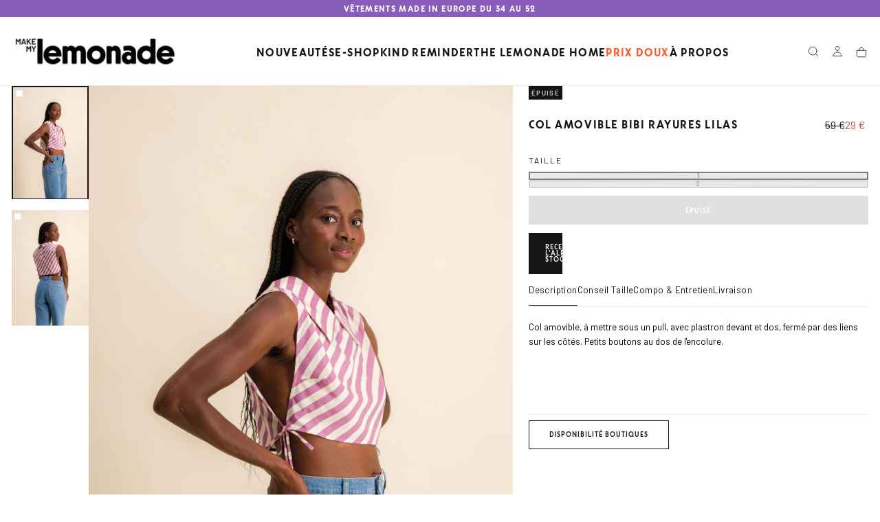

--- FILE ---
content_type: text/html; charset=utf-8
request_url: https://www.makemylemonade.com/products/col-amovible-bibi-rayures-lilas
body_size: 96278
content:
















<!doctype html>

<html class="no-js" lang="fr">
  <head>
    <meta charset="utf-8">
    <meta http-equiv="X-UA-Compatible" content="IE=edge">
    <meta name="viewport" content="width=device-width,initial-scale=1">
    <meta name="theme-color" content="">
    <link rel="canonical" href="https://www.makemylemonade.com/products/col-amovible-bibi-rayures-lilas">
    <link rel="preconnect" href="https://cdn.shopify.com" crossorigin>

    
<link rel="icon" type="image/png" href="//www.makemylemonade.com/cdn/shop/files/Group_1__6_-removebg-preview.png?crop=center&height=32&v=1746016771&width=32"><link rel="preconnect" href="https://fonts.shopifycdn.com" crossorigin>

<title>
  COL AMOVIBLE BIBI RAYURES LILAS

    &ndash; Make My Lemonade</title><meta name="description" content="LE col amovible tellement pratique, en version lilas ! Bibi, c&#39;est l&#39;accessoire preppy des paresseuses : vous n&#39;avez qu&#39;à l&#39;enfiler sous un pull et le tour est joué. Se noue sur les côtés pour un maintien parfait À matcher avec Robert, et les autres (pas de jaloux) 100 % coton OEKO-TEX® Fabriqué en Bulgarie 📍  Conseil "><meta property="og:site_name" content="Make My Lemonade">
<meta property="og:url" content="https://www.makemylemonade.com/products/col-amovible-bibi-rayures-lilas">
<meta property="og:title" content="COL AMOVIBLE BIBI RAYURES LILAS">
<meta property="og:type" content="product">
<meta property="og:description" content="LE col amovible tellement pratique, en version lilas ! Bibi, c&#39;est l&#39;accessoire preppy des paresseuses : vous n&#39;avez qu&#39;à l&#39;enfiler sous un pull et le tour est joué. Se noue sur les côtés pour un maintien parfait À matcher avec Robert, et les autres (pas de jaloux) 100 % coton OEKO-TEX® Fabriqué en Bulgarie 📍  Conseil "><meta property="og:image" content="http://www.makemylemonade.com/cdn/shop/products/col-amovible-bibi-rayures-lilas.jpg?v=1667834568">
  <meta property="og:image:secure_url" content="https://www.makemylemonade.com/cdn/shop/products/col-amovible-bibi-rayures-lilas.jpg?v=1667834568">
  <meta property="og:image:width" content="2000">
  <meta property="og:image:height" content="3000"><meta property="og:price:amount" content="29,00">
  <meta property="og:price:currency" content="EUR"><meta name="twitter:card" content="summary_large_image">
<meta name="twitter:title" content="COL AMOVIBLE BIBI RAYURES LILAS">
<meta name="twitter:description" content="LE col amovible tellement pratique, en version lilas ! Bibi, c&#39;est l&#39;accessoire preppy des paresseuses : vous n&#39;avez qu&#39;à l&#39;enfiler sous un pull et le tour est joué. Se noue sur les côtés pour un maintien parfait À matcher avec Robert, et les autres (pas de jaloux) 100 % coton OEKO-TEX® Fabriqué en Bulgarie 📍  Conseil ">

    <script>
    window.dataLayer = window.dataLayer || [];
    function gtag(){dataLayer.push(arguments);}

    const defaultConsentState = 'FR' === 'US' ? 'granted' : 'denied';
    gtag('consent', 'default', {
        'ad_storage': defaultConsentState,
        'analytics_storage': defaultConsentState,
        'ad_user_data': defaultConsentState,
        'ad_personalization': defaultConsentState
    });
    gtag('js', new Date());
    gtag('config', 'AW-16465218535');//Hello Mondays GAW account
    (function(w,d,s,l,i){w[l]=w[l]||[];w[l].push({'gtm.start':
            new Date().getTime(),event:'gtm.js'});var f=d.getElementsByTagName(s)[0],
        j=d.createElement(s),dl=l!='dataLayer'?'&l='+l:'';j.async=true;j.src=
        'https://www.googletagmanager.com/gtm.js?id='+i+dl;f.parentNode.insertBefore(j,f);
    })(window,document,'script','dataLayer','GTM-WSMTWQ73');

    (function loadConsentMode() {
        addEventListener("DOMContentLoaded", () => {
            document.body.addEventListener('click', (e) => {
                const acceptButtonId = 'shopify-pc__banner__btn-accept';
                const declineButtonId = 'shopify-pc__banner__btn-decline';
                if(![acceptButtonId, declineButtonId].includes(e.target.id))
                    return;

                const newState = e.target.id === acceptButtonId ? 'granted' : 'denied';
                gtag('consent', 'update', {
                    'ad_user_data': newState,
                    'ad_personalization': newState,
                    'ad_storage': newState,
                    'analytics_storage': newState
                });
            })
        });
    })();
</script>
<!-- End Google Tag Manager -->

<!-- STARTING AFFILAE TRACKING CODE -->
<script type="text/javascript">
    var _ae = {
        "pid":"6421a3ee08c95d0880d4d3e5",
    };
    (function() {
        var element = document.createElement('script'); element.type = 'text/javascript'; element.async = true;
        element.src = '//static.affilae.com/ae-v3.5.js';
        var scr = document.getElementsByTagName('script')[0]; scr.parentNode.insertBefore(element, scr);
    })();
</script>
<!-- ENDING AFFILAE TRACKING CODE -->

<!-- START KLAVIYO BoD TRACKING -->

<!-- END KLAVIYO BoD TRACKING -->
    <script src="https://cdn.jsdelivr.net/npm/sweetalert2@11" defer="defer"></script>
    <script src="//www.makemylemonade.com/cdn/shop/t/38/assets/popper.min.js?v=106254159189482773611756215122" defer="defer"></script>
    <script src="//www.makemylemonade.com/cdn/shop/t/38/assets/tippy-bundle@6.3.7.umd.min.js?v=106717848408361717631756215122" defer="defer"></script>
    <script src="//www.makemylemonade.com/cdn/shop/t/38/assets/moment.min.js?v=75564289825427677541756215124" defer="defer"></script>
    <script src="//www.makemylemonade.com/cdn/shop/t/38/assets/ldloader.min.js?v=47878274457972701731756215124" defer="defer"></script>
    <script src="//www.makemylemonade.com/cdn/shop/t/38/assets/swiper-bundle.min.js?v=76204931248172345031756215120" defer="defer"></script>
    <script src="//www.makemylemonade.com/cdn/shop/t/38/assets/bodyScrollLock.min.js?v=15890374805268084651756215123" defer="defer"></script>
    <script src="//www.makemylemonade.com/cdn/shop/t/38/assets/pubsub.js?v=47587058936531202851756215117" defer="defer"></script>
    
      
    
    <script src="//www.makemylemonade.com/cdn/shop/t/38/assets/global.js?v=158390981157026238281764690126" defer="defer" onload="loadJSCustomizations()"></script>
    <script src="//www.makemylemonade.com/cdn/shop/t/38/assets/mml-cart-components.js?v=29638913633094066631756215122" defer="defer"></script>
    <script src="https://unpkg.com/alpine-lazy-load-assets@latest/dist/alpine-lazy-load-assets.cdn.js" defer></script>
    <script src="https://cdn.jsdelivr.net/npm/async-alpine@2.x.x/dist/async-alpine.script.js" defer></script>
    <script src="https://cdn.jsdelivr.net/npm/alpinejs@3.x.x/dist/cdn.min.js" defer="defer"></script>
    <noscript>
      <style>
        img[loading='lazy'] { opacity: 1; }
      </style>
    </noscript>
    <script src="//www.makemylemonade.com/cdn/shop/t/38/assets/cookies.js?v=121601133523406246751756215124" defer="defer"></script>

    <script id="custom-meta-js">
      function loadJSCustomizations() {
          
            
          
      }
    </script>


  <link href="//www.makemylemonade.com/cdn/shop/t/38/assets/v-main-BEuKR1Yj.css" rel="stylesheet" type="text/css" media="all" />




  <script src="//www.makemylemonade.com/cdn/shop/t/38/assets/v-main-B5Qt9EMX.js" type="module" crossorigin="anonymous"></script>


  <script>window.performance && window.performance.mark && window.performance.mark('shopify.content_for_header.start');</script><meta name="robots" content="noindex,nofollow">
<meta id="shopify-digital-wallet" name="shopify-digital-wallet" content="/22942777416/digital_wallets/dialog">
<meta name="shopify-checkout-api-token" content="b36c6c64250f76a7872020992aa6044a">
<meta id="in-context-paypal-metadata" data-shop-id="22942777416" data-venmo-supported="false" data-environment="production" data-locale="fr_FR" data-paypal-v4="true" data-currency="EUR">
<link rel="alternate" hreflang="x-default" href="https://www.makemylemonade.com/products/col-amovible-bibi-rayures-lilas">
<link rel="alternate" hreflang="en-AF" href="https://www.makemylemonade.com/en-int/products/bibi-removable-collar-lilac-stripes">
<link rel="alternate" hreflang="fr-AF" href="https://www.makemylemonade.com/fr-int/products/col-amovible-bibi-rayures-lilas">
<link rel="alternate" hreflang="en-AN" href="https://www.makemylemonade.com/en-int/products/bibi-removable-collar-lilac-stripes">
<link rel="alternate" hreflang="fr-AN" href="https://www.makemylemonade.com/fr-int/products/col-amovible-bibi-rayures-lilas">
<link rel="alternate" hreflang="en-AX" href="https://www.makemylemonade.com/en-int/products/bibi-removable-collar-lilac-stripes">
<link rel="alternate" hreflang="fr-AX" href="https://www.makemylemonade.com/fr-int/products/col-amovible-bibi-rayures-lilas">
<link rel="alternate" hreflang="en-BQ" href="https://www.makemylemonade.com/en-int/products/bibi-removable-collar-lilac-stripes">
<link rel="alternate" hreflang="fr-BQ" href="https://www.makemylemonade.com/fr-int/products/col-amovible-bibi-rayures-lilas">
<link rel="alternate" hreflang="en-BV" href="https://www.makemylemonade.com/en-int/products/bibi-removable-collar-lilac-stripes">
<link rel="alternate" hreflang="fr-BV" href="https://www.makemylemonade.com/fr-int/products/col-amovible-bibi-rayures-lilas">
<link rel="alternate" hreflang="en-BY" href="https://www.makemylemonade.com/en-int/products/bibi-removable-collar-lilac-stripes">
<link rel="alternate" hreflang="fr-BY" href="https://www.makemylemonade.com/fr-int/products/col-amovible-bibi-rayures-lilas">
<link rel="alternate" hreflang="en-CC" href="https://www.makemylemonade.com/en-int/products/bibi-removable-collar-lilac-stripes">
<link rel="alternate" hreflang="fr-CC" href="https://www.makemylemonade.com/fr-int/products/col-amovible-bibi-rayures-lilas">
<link rel="alternate" hreflang="en-CD" href="https://www.makemylemonade.com/en-int/products/bibi-removable-collar-lilac-stripes">
<link rel="alternate" hreflang="fr-CD" href="https://www.makemylemonade.com/fr-int/products/col-amovible-bibi-rayures-lilas">
<link rel="alternate" hreflang="en-CF" href="https://www.makemylemonade.com/en-int/products/bibi-removable-collar-lilac-stripes">
<link rel="alternate" hreflang="fr-CF" href="https://www.makemylemonade.com/fr-int/products/col-amovible-bibi-rayures-lilas">
<link rel="alternate" hreflang="en-CX" href="https://www.makemylemonade.com/en-int/products/bibi-removable-collar-lilac-stripes">
<link rel="alternate" hreflang="fr-CX" href="https://www.makemylemonade.com/fr-int/products/col-amovible-bibi-rayures-lilas">
<link rel="alternate" hreflang="en-EH" href="https://www.makemylemonade.com/en-int/products/bibi-removable-collar-lilac-stripes">
<link rel="alternate" hreflang="fr-EH" href="https://www.makemylemonade.com/fr-int/products/col-amovible-bibi-rayures-lilas">
<link rel="alternate" hreflang="en-ER" href="https://www.makemylemonade.com/en-int/products/bibi-removable-collar-lilac-stripes">
<link rel="alternate" hreflang="fr-ER" href="https://www.makemylemonade.com/fr-int/products/col-amovible-bibi-rayures-lilas">
<link rel="alternate" hreflang="en-GS" href="https://www.makemylemonade.com/en-int/products/bibi-removable-collar-lilac-stripes">
<link rel="alternate" hreflang="fr-GS" href="https://www.makemylemonade.com/fr-int/products/col-amovible-bibi-rayures-lilas">
<link rel="alternate" hreflang="en-HM" href="https://www.makemylemonade.com/en-int/products/bibi-removable-collar-lilac-stripes">
<link rel="alternate" hreflang="fr-HM" href="https://www.makemylemonade.com/fr-int/products/col-amovible-bibi-rayures-lilas">
<link rel="alternate" hreflang="en-IO" href="https://www.makemylemonade.com/en-int/products/bibi-removable-collar-lilac-stripes">
<link rel="alternate" hreflang="fr-IO" href="https://www.makemylemonade.com/fr-int/products/col-amovible-bibi-rayures-lilas">
<link rel="alternate" hreflang="en-IQ" href="https://www.makemylemonade.com/en-int/products/bibi-removable-collar-lilac-stripes">
<link rel="alternate" hreflang="fr-IQ" href="https://www.makemylemonade.com/fr-int/products/col-amovible-bibi-rayures-lilas">
<link rel="alternate" hreflang="en-LY" href="https://www.makemylemonade.com/en-int/products/bibi-removable-collar-lilac-stripes">
<link rel="alternate" hreflang="fr-LY" href="https://www.makemylemonade.com/fr-int/products/col-amovible-bibi-rayures-lilas">
<link rel="alternate" hreflang="en-ML" href="https://www.makemylemonade.com/en-int/products/bibi-removable-collar-lilac-stripes">
<link rel="alternate" hreflang="fr-ML" href="https://www.makemylemonade.com/fr-int/products/col-amovible-bibi-rayures-lilas">
<link rel="alternate" hreflang="en-MM" href="https://www.makemylemonade.com/en-int/products/bibi-removable-collar-lilac-stripes">
<link rel="alternate" hreflang="fr-MM" href="https://www.makemylemonade.com/fr-int/products/col-amovible-bibi-rayures-lilas">
<link rel="alternate" hreflang="en-NE" href="https://www.makemylemonade.com/en-int/products/bibi-removable-collar-lilac-stripes">
<link rel="alternate" hreflang="fr-NE" href="https://www.makemylemonade.com/fr-int/products/col-amovible-bibi-rayures-lilas">
<link rel="alternate" hreflang="en-NF" href="https://www.makemylemonade.com/en-int/products/bibi-removable-collar-lilac-stripes">
<link rel="alternate" hreflang="fr-NF" href="https://www.makemylemonade.com/fr-int/products/col-amovible-bibi-rayures-lilas">
<link rel="alternate" hreflang="en-PM" href="https://www.makemylemonade.com/en-int/products/bibi-removable-collar-lilac-stripes">
<link rel="alternate" hreflang="fr-PM" href="https://www.makemylemonade.com/fr-int/products/col-amovible-bibi-rayures-lilas">
<link rel="alternate" hreflang="en-PN" href="https://www.makemylemonade.com/en-int/products/bibi-removable-collar-lilac-stripes">
<link rel="alternate" hreflang="fr-PN" href="https://www.makemylemonade.com/fr-int/products/col-amovible-bibi-rayures-lilas">
<link rel="alternate" hreflang="en-PS" href="https://www.makemylemonade.com/en-int/products/bibi-removable-collar-lilac-stripes">
<link rel="alternate" hreflang="fr-PS" href="https://www.makemylemonade.com/fr-int/products/col-amovible-bibi-rayures-lilas">
<link rel="alternate" hreflang="en-RU" href="https://www.makemylemonade.com/en-int/products/bibi-removable-collar-lilac-stripes">
<link rel="alternate" hreflang="fr-RU" href="https://www.makemylemonade.com/fr-int/products/col-amovible-bibi-rayures-lilas">
<link rel="alternate" hreflang="en-SD" href="https://www.makemylemonade.com/en-int/products/bibi-removable-collar-lilac-stripes">
<link rel="alternate" hreflang="fr-SD" href="https://www.makemylemonade.com/fr-int/products/col-amovible-bibi-rayures-lilas">
<link rel="alternate" hreflang="en-SJ" href="https://www.makemylemonade.com/en-int/products/bibi-removable-collar-lilac-stripes">
<link rel="alternate" hreflang="fr-SJ" href="https://www.makemylemonade.com/fr-int/products/col-amovible-bibi-rayures-lilas">
<link rel="alternate" hreflang="en-SO" href="https://www.makemylemonade.com/en-int/products/bibi-removable-collar-lilac-stripes">
<link rel="alternate" hreflang="fr-SO" href="https://www.makemylemonade.com/fr-int/products/col-amovible-bibi-rayures-lilas">
<link rel="alternate" hreflang="en-SS" href="https://www.makemylemonade.com/en-int/products/bibi-removable-collar-lilac-stripes">
<link rel="alternate" hreflang="fr-SS" href="https://www.makemylemonade.com/fr-int/products/col-amovible-bibi-rayures-lilas">
<link rel="alternate" hreflang="en-TF" href="https://www.makemylemonade.com/en-int/products/bibi-removable-collar-lilac-stripes">
<link rel="alternate" hreflang="fr-TF" href="https://www.makemylemonade.com/fr-int/products/col-amovible-bibi-rayures-lilas">
<link rel="alternate" hreflang="en-TJ" href="https://www.makemylemonade.com/en-int/products/bibi-removable-collar-lilac-stripes">
<link rel="alternate" hreflang="fr-TJ" href="https://www.makemylemonade.com/fr-int/products/col-amovible-bibi-rayures-lilas">
<link rel="alternate" hreflang="en-TK" href="https://www.makemylemonade.com/en-int/products/bibi-removable-collar-lilac-stripes">
<link rel="alternate" hreflang="fr-TK" href="https://www.makemylemonade.com/fr-int/products/col-amovible-bibi-rayures-lilas">
<link rel="alternate" hreflang="en-TR" href="https://www.makemylemonade.com/en-int/products/bibi-removable-collar-lilac-stripes">
<link rel="alternate" hreflang="fr-TR" href="https://www.makemylemonade.com/fr-int/products/col-amovible-bibi-rayures-lilas">
<link rel="alternate" hreflang="en-UA" href="https://www.makemylemonade.com/en-int/products/bibi-removable-collar-lilac-stripes">
<link rel="alternate" hreflang="fr-UA" href="https://www.makemylemonade.com/fr-int/products/col-amovible-bibi-rayures-lilas">
<link rel="alternate" hreflang="en-UM" href="https://www.makemylemonade.com/en-int/products/bibi-removable-collar-lilac-stripes">
<link rel="alternate" hreflang="fr-UM" href="https://www.makemylemonade.com/fr-int/products/col-amovible-bibi-rayures-lilas">
<link rel="alternate" hreflang="en-XK" href="https://www.makemylemonade.com/en-int/products/bibi-removable-collar-lilac-stripes">
<link rel="alternate" hreflang="fr-XK" href="https://www.makemylemonade.com/fr-int/products/col-amovible-bibi-rayures-lilas">
<link rel="alternate" hreflang="en-YE" href="https://www.makemylemonade.com/en-int/products/bibi-removable-collar-lilac-stripes">
<link rel="alternate" hreflang="fr-YE" href="https://www.makemylemonade.com/fr-int/products/col-amovible-bibi-rayures-lilas">
<link rel="alternate" hreflang="en-AD" href="https://www.makemylemonade.com/en-ad/products/bibi-removable-collar-lilac-stripes">
<link rel="alternate" hreflang="fr-AD" href="https://www.makemylemonade.com/fr-ad/products/col-amovible-bibi-rayures-lilas">
<link rel="alternate" hreflang="en-AW" href="https://www.makemylemonade.com/en-aw/products/bibi-removable-collar-lilac-stripes">
<link rel="alternate" hreflang="fr-AW" href="https://www.makemylemonade.com/fr-aw/products/col-amovible-bibi-rayures-lilas">
<link rel="alternate" hreflang="en-AE" href="https://www.makemylemonade.com/en-ae/products/bibi-removable-collar-lilac-stripes">
<link rel="alternate" hreflang="fr-AE" href="https://www.makemylemonade.com/fr-ae/products/col-amovible-bibi-rayures-lilas">
<link rel="alternate" hreflang="en-AG" href="https://www.makemylemonade.com/en-ag/products/bibi-removable-collar-lilac-stripes">
<link rel="alternate" hreflang="fr-AG" href="https://www.makemylemonade.com/fr-ag/products/col-amovible-bibi-rayures-lilas">
<link rel="alternate" hreflang="en-AI" href="https://www.makemylemonade.com/en-ai/products/bibi-removable-collar-lilac-stripes">
<link rel="alternate" hreflang="fr-AI" href="https://www.makemylemonade.com/fr-ai/products/col-amovible-bibi-rayures-lilas">
<link rel="alternate" hreflang="en-AL" href="https://www.makemylemonade.com/en-al/products/bibi-removable-collar-lilac-stripes">
<link rel="alternate" hreflang="fr-AL" href="https://www.makemylemonade.com/fr-al/products/col-amovible-bibi-rayures-lilas">
<link rel="alternate" hreflang="en-AM" href="https://www.makemylemonade.com/en-am/products/bibi-removable-collar-lilac-stripes">
<link rel="alternate" hreflang="fr-AM" href="https://www.makemylemonade.com/fr-am/products/col-amovible-bibi-rayures-lilas">
<link rel="alternate" hreflang="en-AO" href="https://www.makemylemonade.com/en-ao/products/bibi-removable-collar-lilac-stripes">
<link rel="alternate" hreflang="fr-AO" href="https://www.makemylemonade.com/fr-ao/products/col-amovible-bibi-rayures-lilas">
<link rel="alternate" hreflang="en-AR" href="https://www.makemylemonade.com/en-ar/products/bibi-removable-collar-lilac-stripes">
<link rel="alternate" hreflang="fr-AR" href="https://www.makemylemonade.com/fr-ar/products/col-amovible-bibi-rayures-lilas">
<link rel="alternate" hreflang="en-AT" href="https://www.makemylemonade.com/en-at/products/bibi-removable-collar-lilac-stripes">
<link rel="alternate" hreflang="fr-AT" href="https://www.makemylemonade.com/fr-at/products/col-amovible-bibi-rayures-lilas">
<link rel="alternate" hreflang="en-AU" href="https://www.makemylemonade.com/en-au/products/bibi-removable-collar-lilac-stripes">
<link rel="alternate" hreflang="fr-AU" href="https://www.makemylemonade.com/fr-au/products/col-amovible-bibi-rayures-lilas">
<link rel="alternate" hreflang="en-AZ" href="https://www.makemylemonade.com/en-az/products/bibi-removable-collar-lilac-stripes">
<link rel="alternate" hreflang="fr-AZ" href="https://www.makemylemonade.com/fr-az/products/col-amovible-bibi-rayures-lilas">
<link rel="alternate" hreflang="en-BA" href="https://www.makemylemonade.com/en-ba/products/bibi-removable-collar-lilac-stripes">
<link rel="alternate" hreflang="fr-BA" href="https://www.makemylemonade.com/fr-ba/products/col-amovible-bibi-rayures-lilas">
<link rel="alternate" hreflang="en-BB" href="https://www.makemylemonade.com/en-bb/products/bibi-removable-collar-lilac-stripes">
<link rel="alternate" hreflang="fr-BB" href="https://www.makemylemonade.com/fr-bb/products/col-amovible-bibi-rayures-lilas">
<link rel="alternate" hreflang="en-BD" href="https://www.makemylemonade.com/en-bd/products/bibi-removable-collar-lilac-stripes">
<link rel="alternate" hreflang="fr-BD" href="https://www.makemylemonade.com/fr-bd/products/col-amovible-bibi-rayures-lilas">
<link rel="alternate" hreflang="fr-BE" href="https://www.makemylemonade.com/fr-be/products/col-amovible-bibi-rayures-lilas">
<link rel="alternate" hreflang="en-BE" href="https://www.makemylemonade.com/en-be/products/bibi-removable-collar-lilac-stripes">
<link rel="alternate" hreflang="en-BF" href="https://www.makemylemonade.com/en-bf/products/bibi-removable-collar-lilac-stripes">
<link rel="alternate" hreflang="fr-BF" href="https://www.makemylemonade.com/fr-bf/products/col-amovible-bibi-rayures-lilas">
<link rel="alternate" hreflang="en-BG" href="https://www.makemylemonade.com/en-bg/products/bibi-removable-collar-lilac-stripes">
<link rel="alternate" hreflang="fr-BG" href="https://www.makemylemonade.com/fr-bg/products/col-amovible-bibi-rayures-lilas">
<link rel="alternate" hreflang="en-BH" href="https://www.makemylemonade.com/en-bh/products/bibi-removable-collar-lilac-stripes">
<link rel="alternate" hreflang="fr-BH" href="https://www.makemylemonade.com/fr-bh/products/col-amovible-bibi-rayures-lilas">
<link rel="alternate" hreflang="en-BI" href="https://www.makemylemonade.com/en-bi/products/bibi-removable-collar-lilac-stripes">
<link rel="alternate" hreflang="fr-BI" href="https://www.makemylemonade.com/fr-bi/products/col-amovible-bibi-rayures-lilas">
<link rel="alternate" hreflang="en-BJ" href="https://www.makemylemonade.com/en-bj/products/bibi-removable-collar-lilac-stripes">
<link rel="alternate" hreflang="fr-BJ" href="https://www.makemylemonade.com/fr-bj/products/col-amovible-bibi-rayures-lilas">
<link rel="alternate" hreflang="en-BL" href="https://www.makemylemonade.com/en-bl/products/bibi-removable-collar-lilac-stripes">
<link rel="alternate" hreflang="fr-BL" href="https://www.makemylemonade.com/fr-bl/products/col-amovible-bibi-rayures-lilas">
<link rel="alternate" hreflang="en-BM" href="https://www.makemylemonade.com/en-bm/products/bibi-removable-collar-lilac-stripes">
<link rel="alternate" hreflang="fr-BM" href="https://www.makemylemonade.com/fr-bm/products/col-amovible-bibi-rayures-lilas">
<link rel="alternate" hreflang="en-BN" href="https://www.makemylemonade.com/en-bn/products/bibi-removable-collar-lilac-stripes">
<link rel="alternate" hreflang="fr-BN" href="https://www.makemylemonade.com/fr-bn/products/col-amovible-bibi-rayures-lilas">
<link rel="alternate" hreflang="en-BO" href="https://www.makemylemonade.com/en-bo/products/bibi-removable-collar-lilac-stripes">
<link rel="alternate" hreflang="fr-BO" href="https://www.makemylemonade.com/fr-bo/products/col-amovible-bibi-rayures-lilas">
<link rel="alternate" hreflang="en-BR" href="https://www.makemylemonade.com/en-br/products/bibi-removable-collar-lilac-stripes">
<link rel="alternate" hreflang="fr-BR" href="https://www.makemylemonade.com/fr-br/products/col-amovible-bibi-rayures-lilas">
<link rel="alternate" hreflang="en-BS" href="https://www.makemylemonade.com/en-bs/products/bibi-removable-collar-lilac-stripes">
<link rel="alternate" hreflang="fr-BS" href="https://www.makemylemonade.com/fr-bs/products/col-amovible-bibi-rayures-lilas">
<link rel="alternate" hreflang="en-BT" href="https://www.makemylemonade.com/en-bt/products/bibi-removable-collar-lilac-stripes">
<link rel="alternate" hreflang="fr-BT" href="https://www.makemylemonade.com/fr-bt/products/col-amovible-bibi-rayures-lilas">
<link rel="alternate" hreflang="en-BW" href="https://www.makemylemonade.com/en-bw/products/bibi-removable-collar-lilac-stripes">
<link rel="alternate" hreflang="fr-BW" href="https://www.makemylemonade.com/fr-bw/products/col-amovible-bibi-rayures-lilas">
<link rel="alternate" hreflang="en-BZ" href="https://www.makemylemonade.com/en-bz/products/bibi-removable-collar-lilac-stripes">
<link rel="alternate" hreflang="fr-BZ" href="https://www.makemylemonade.com/fr-bz/products/col-amovible-bibi-rayures-lilas">
<link rel="alternate" hreflang="en-CA" href="https://www.makemylemonade.com/en-ca/products/bibi-removable-collar-lilac-stripes">
<link rel="alternate" hreflang="fr-CA" href="https://www.makemylemonade.com/fr-ca/products/col-amovible-bibi-rayures-lilas">
<link rel="alternate" hreflang="en-CG" href="https://www.makemylemonade.com/en-cg/products/bibi-removable-collar-lilac-stripes">
<link rel="alternate" hreflang="fr-CG" href="https://www.makemylemonade.com/fr-cg/products/col-amovible-bibi-rayures-lilas">
<link rel="alternate" hreflang="fr-CH" href="https://www.makemylemonade.com/fr-ch/products/col-amovible-bibi-rayures-lilas">
<link rel="alternate" hreflang="en-CH" href="https://www.makemylemonade.com/en-ch/products/bibi-removable-collar-lilac-stripes">
<link rel="alternate" hreflang="en-CI" href="https://www.makemylemonade.com/en-ci/products/bibi-removable-collar-lilac-stripes">
<link rel="alternate" hreflang="fr-CI" href="https://www.makemylemonade.com/fr-ci/products/col-amovible-bibi-rayures-lilas">
<link rel="alternate" hreflang="en-CK" href="https://www.makemylemonade.com/en-ck/products/bibi-removable-collar-lilac-stripes">
<link rel="alternate" hreflang="fr-CK" href="https://www.makemylemonade.com/fr-ck/products/col-amovible-bibi-rayures-lilas">
<link rel="alternate" hreflang="en-CL" href="https://www.makemylemonade.com/en-cl/products/bibi-removable-collar-lilac-stripes">
<link rel="alternate" hreflang="fr-CL" href="https://www.makemylemonade.com/fr-cl/products/col-amovible-bibi-rayures-lilas">
<link rel="alternate" hreflang="en-CM" href="https://www.makemylemonade.com/en-cm/products/bibi-removable-collar-lilac-stripes">
<link rel="alternate" hreflang="fr-CM" href="https://www.makemylemonade.com/fr-cm/products/col-amovible-bibi-rayures-lilas">
<link rel="alternate" hreflang="en-CN" href="https://www.makemylemonade.com/en-cn/products/bibi-removable-collar-lilac-stripes">
<link rel="alternate" hreflang="fr-CN" href="https://www.makemylemonade.com/fr-cn/products/col-amovible-bibi-rayures-lilas">
<link rel="alternate" hreflang="en-CO" href="https://www.makemylemonade.com/en-co/products/bibi-removable-collar-lilac-stripes">
<link rel="alternate" hreflang="fr-CO" href="https://www.makemylemonade.com/fr-co/products/col-amovible-bibi-rayures-lilas">
<link rel="alternate" hreflang="en-CR" href="https://www.makemylemonade.com/en-cr/products/bibi-removable-collar-lilac-stripes">
<link rel="alternate" hreflang="fr-CR" href="https://www.makemylemonade.com/fr-cr/products/col-amovible-bibi-rayures-lilas">
<link rel="alternate" hreflang="en-CV" href="https://www.makemylemonade.com/en-cv/products/bibi-removable-collar-lilac-stripes">
<link rel="alternate" hreflang="fr-CV" href="https://www.makemylemonade.com/fr-cv/products/col-amovible-bibi-rayures-lilas">
<link rel="alternate" hreflang="en-CW" href="https://www.makemylemonade.com/en-cw/products/bibi-removable-collar-lilac-stripes">
<link rel="alternate" hreflang="fr-CW" href="https://www.makemylemonade.com/fr-cw/products/col-amovible-bibi-rayures-lilas">
<link rel="alternate" hreflang="en-CY" href="https://www.makemylemonade.com/en-cy/products/bibi-removable-collar-lilac-stripes">
<link rel="alternate" hreflang="fr-CY" href="https://www.makemylemonade.com/fr-cy/products/col-amovible-bibi-rayures-lilas">
<link rel="alternate" hreflang="en-CZ" href="https://www.makemylemonade.com/en-cz/products/bibi-removable-collar-lilac-stripes">
<link rel="alternate" hreflang="fr-CZ" href="https://www.makemylemonade.com/fr-cz/products/col-amovible-bibi-rayures-lilas">
<link rel="alternate" hreflang="en-DE" href="https://www.makemylemonade.com/en-de/products/bibi-removable-collar-lilac-stripes">
<link rel="alternate" hreflang="fr-DE" href="https://www.makemylemonade.com/fr-de/products/col-amovible-bibi-rayures-lilas">
<link rel="alternate" hreflang="en-DJ" href="https://www.makemylemonade.com/en-dj/products/bibi-removable-collar-lilac-stripes">
<link rel="alternate" hreflang="fr-DJ" href="https://www.makemylemonade.com/fr-dj/products/col-amovible-bibi-rayures-lilas">
<link rel="alternate" hreflang="en-DK" href="https://www.makemylemonade.com/en-dk/products/bibi-removable-collar-lilac-stripes">
<link rel="alternate" hreflang="fr-DK" href="https://www.makemylemonade.com/fr-dk/products/col-amovible-bibi-rayures-lilas">
<link rel="alternate" hreflang="en-DM" href="https://www.makemylemonade.com/en-dm/products/bibi-removable-collar-lilac-stripes">
<link rel="alternate" hreflang="fr-DM" href="https://www.makemylemonade.com/fr-dm/products/col-amovible-bibi-rayures-lilas">
<link rel="alternate" hreflang="en-DO" href="https://www.makemylemonade.com/en-do/products/bibi-removable-collar-lilac-stripes">
<link rel="alternate" hreflang="fr-DO" href="https://www.makemylemonade.com/fr-do/products/col-amovible-bibi-rayures-lilas">
<link rel="alternate" hreflang="en-DZ" href="https://www.makemylemonade.com/en-dz/products/bibi-removable-collar-lilac-stripes">
<link rel="alternate" hreflang="fr-DZ" href="https://www.makemylemonade.com/fr-dz/products/col-amovible-bibi-rayures-lilas">
<link rel="alternate" hreflang="en-EC" href="https://www.makemylemonade.com/en-ec/products/bibi-removable-collar-lilac-stripes">
<link rel="alternate" hreflang="fr-EC" href="https://www.makemylemonade.com/fr-ec/products/col-amovible-bibi-rayures-lilas">
<link rel="alternate" hreflang="en-EE" href="https://www.makemylemonade.com/en-ee/products/bibi-removable-collar-lilac-stripes">
<link rel="alternate" hreflang="fr-EE" href="https://www.makemylemonade.com/fr-ee/products/col-amovible-bibi-rayures-lilas">
<link rel="alternate" hreflang="en-EG" href="https://www.makemylemonade.com/en-eg/products/bibi-removable-collar-lilac-stripes">
<link rel="alternate" hreflang="fr-EG" href="https://www.makemylemonade.com/fr-eg/products/col-amovible-bibi-rayures-lilas">
<link rel="alternate" hreflang="en-ES" href="https://www.makemylemonade.com/en-es/products/bibi-removable-collar-lilac-stripes">
<link rel="alternate" hreflang="fr-ES" href="https://www.makemylemonade.com/fr-es/products/col-amovible-bibi-rayures-lilas">
<link rel="alternate" hreflang="en-ET" href="https://www.makemylemonade.com/en-et/products/bibi-removable-collar-lilac-stripes">
<link rel="alternate" hreflang="fr-ET" href="https://www.makemylemonade.com/fr-et/products/col-amovible-bibi-rayures-lilas">
<link rel="alternate" hreflang="en-FI" href="https://www.makemylemonade.com/en-fi/products/bibi-removable-collar-lilac-stripes">
<link rel="alternate" hreflang="fr-FI" href="https://www.makemylemonade.com/fr-fi/products/col-amovible-bibi-rayures-lilas">
<link rel="alternate" hreflang="en-FJ" href="https://www.makemylemonade.com/en-fj/products/bibi-removable-collar-lilac-stripes">
<link rel="alternate" hreflang="fr-FJ" href="https://www.makemylemonade.com/fr-fj/products/col-amovible-bibi-rayures-lilas">
<link rel="alternate" hreflang="en-FK" href="https://www.makemylemonade.com/en-fk/products/bibi-removable-collar-lilac-stripes">
<link rel="alternate" hreflang="fr-FK" href="https://www.makemylemonade.com/fr-fk/products/col-amovible-bibi-rayures-lilas">
<link rel="alternate" hreflang="en-FO" href="https://www.makemylemonade.com/en-fo/products/bibi-removable-collar-lilac-stripes">
<link rel="alternate" hreflang="fr-FO" href="https://www.makemylemonade.com/fr-fo/products/col-amovible-bibi-rayures-lilas">
<link rel="alternate" hreflang="en-GA" href="https://www.makemylemonade.com/en-ga/products/bibi-removable-collar-lilac-stripes">
<link rel="alternate" hreflang="fr-GA" href="https://www.makemylemonade.com/fr-ga/products/col-amovible-bibi-rayures-lilas">
<link rel="alternate" hreflang="en-GB" href="https://www.makemylemonade.com/en-gb/products/bibi-removable-collar-lilac-stripes">
<link rel="alternate" hreflang="fr-GB" href="https://www.makemylemonade.com/fr-gb/products/col-amovible-bibi-rayures-lilas">
<link rel="alternate" hreflang="en-GD" href="https://www.makemylemonade.com/en-gd/products/bibi-removable-collar-lilac-stripes">
<link rel="alternate" hreflang="fr-GD" href="https://www.makemylemonade.com/fr-gd/products/col-amovible-bibi-rayures-lilas">
<link rel="alternate" hreflang="en-GE" href="https://www.makemylemonade.com/en-ge/products/bibi-removable-collar-lilac-stripes">
<link rel="alternate" hreflang="fr-GE" href="https://www.makemylemonade.com/fr-ge/products/col-amovible-bibi-rayures-lilas">
<link rel="alternate" hreflang="en-GF" href="https://www.makemylemonade.com/en-gf/products/bibi-removable-collar-lilac-stripes">
<link rel="alternate" hreflang="fr-GF" href="https://www.makemylemonade.com/fr-gf/products/col-amovible-bibi-rayures-lilas">
<link rel="alternate" hreflang="en-GG" href="https://www.makemylemonade.com/en-gg/products/bibi-removable-collar-lilac-stripes">
<link rel="alternate" hreflang="fr-GG" href="https://www.makemylemonade.com/fr-gg/products/col-amovible-bibi-rayures-lilas">
<link rel="alternate" hreflang="en-GH" href="https://www.makemylemonade.com/en-gh/products/bibi-removable-collar-lilac-stripes">
<link rel="alternate" hreflang="fr-GH" href="https://www.makemylemonade.com/fr-gh/products/col-amovible-bibi-rayures-lilas">
<link rel="alternate" hreflang="en-GI" href="https://www.makemylemonade.com/en-gi/products/bibi-removable-collar-lilac-stripes">
<link rel="alternate" hreflang="fr-GI" href="https://www.makemylemonade.com/fr-gi/products/col-amovible-bibi-rayures-lilas">
<link rel="alternate" hreflang="en-GL" href="https://www.makemylemonade.com/en-gl/products/bibi-removable-collar-lilac-stripes">
<link rel="alternate" hreflang="fr-GL" href="https://www.makemylemonade.com/fr-gl/products/col-amovible-bibi-rayures-lilas">
<link rel="alternate" hreflang="en-GM" href="https://www.makemylemonade.com/en-gm/products/bibi-removable-collar-lilac-stripes">
<link rel="alternate" hreflang="fr-GM" href="https://www.makemylemonade.com/fr-gm/products/col-amovible-bibi-rayures-lilas">
<link rel="alternate" hreflang="en-GN" href="https://www.makemylemonade.com/en-gn/products/bibi-removable-collar-lilac-stripes">
<link rel="alternate" hreflang="fr-GN" href="https://www.makemylemonade.com/fr-gn/products/col-amovible-bibi-rayures-lilas">
<link rel="alternate" hreflang="en-GP" href="https://www.makemylemonade.com/en-gp/products/bibi-removable-collar-lilac-stripes">
<link rel="alternate" hreflang="fr-GP" href="https://www.makemylemonade.com/fr-gp/products/col-amovible-bibi-rayures-lilas">
<link rel="alternate" hreflang="en-GQ" href="https://www.makemylemonade.com/en-gq/products/bibi-removable-collar-lilac-stripes">
<link rel="alternate" hreflang="fr-GQ" href="https://www.makemylemonade.com/fr-gq/products/col-amovible-bibi-rayures-lilas">
<link rel="alternate" hreflang="en-GR" href="https://www.makemylemonade.com/en-gr/products/bibi-removable-collar-lilac-stripes">
<link rel="alternate" hreflang="fr-GR" href="https://www.makemylemonade.com/fr-gr/products/col-amovible-bibi-rayures-lilas">
<link rel="alternate" hreflang="en-GT" href="https://www.makemylemonade.com/en-gt/products/bibi-removable-collar-lilac-stripes">
<link rel="alternate" hreflang="fr-GT" href="https://www.makemylemonade.com/fr-gt/products/col-amovible-bibi-rayures-lilas">
<link rel="alternate" hreflang="en-GW" href="https://www.makemylemonade.com/en-gw/products/bibi-removable-collar-lilac-stripes">
<link rel="alternate" hreflang="fr-GW" href="https://www.makemylemonade.com/fr-gw/products/col-amovible-bibi-rayures-lilas">
<link rel="alternate" hreflang="en-GY" href="https://www.makemylemonade.com/en-gy/products/bibi-removable-collar-lilac-stripes">
<link rel="alternate" hreflang="fr-GY" href="https://www.makemylemonade.com/fr-gy/products/col-amovible-bibi-rayures-lilas">
<link rel="alternate" hreflang="en-HK" href="https://www.makemylemonade.com/en-hk/products/bibi-removable-collar-lilac-stripes">
<link rel="alternate" hreflang="fr-HK" href="https://www.makemylemonade.com/fr-hk/products/col-amovible-bibi-rayures-lilas">
<link rel="alternate" hreflang="en-HN" href="https://www.makemylemonade.com/en-hn/products/bibi-removable-collar-lilac-stripes">
<link rel="alternate" hreflang="fr-HN" href="https://www.makemylemonade.com/fr-hn/products/col-amovible-bibi-rayures-lilas">
<link rel="alternate" hreflang="en-HR" href="https://www.makemylemonade.com/en-hr/products/bibi-removable-collar-lilac-stripes">
<link rel="alternate" hreflang="fr-HR" href="https://www.makemylemonade.com/fr-hr/products/col-amovible-bibi-rayures-lilas">
<link rel="alternate" hreflang="en-HT" href="https://www.makemylemonade.com/en-ht/products/bibi-removable-collar-lilac-stripes">
<link rel="alternate" hreflang="fr-HT" href="https://www.makemylemonade.com/fr-ht/products/col-amovible-bibi-rayures-lilas">
<link rel="alternate" hreflang="en-HU" href="https://www.makemylemonade.com/en-hu/products/bibi-removable-collar-lilac-stripes">
<link rel="alternate" hreflang="fr-HU" href="https://www.makemylemonade.com/fr-hu/products/col-amovible-bibi-rayures-lilas">
<link rel="alternate" hreflang="en-ID" href="https://www.makemylemonade.com/en-id/products/bibi-removable-collar-lilac-stripes">
<link rel="alternate" hreflang="fr-ID" href="https://www.makemylemonade.com/fr-id/products/col-amovible-bibi-rayures-lilas">
<link rel="alternate" hreflang="en-IE" href="https://www.makemylemonade.com/en-ie/products/bibi-removable-collar-lilac-stripes">
<link rel="alternate" hreflang="fr-IE" href="https://www.makemylemonade.com/fr-ie/products/col-amovible-bibi-rayures-lilas">
<link rel="alternate" hreflang="en-IL" href="https://www.makemylemonade.com/en-il/products/bibi-removable-collar-lilac-stripes">
<link rel="alternate" hreflang="fr-IL" href="https://www.makemylemonade.com/fr-il/products/col-amovible-bibi-rayures-lilas">
<link rel="alternate" hreflang="en-IM" href="https://www.makemylemonade.com/en-im/products/bibi-removable-collar-lilac-stripes">
<link rel="alternate" hreflang="fr-IM" href="https://www.makemylemonade.com/fr-im/products/col-amovible-bibi-rayures-lilas">
<link rel="alternate" hreflang="en-IN" href="https://www.makemylemonade.com/en-in/products/bibi-removable-collar-lilac-stripes">
<link rel="alternate" hreflang="fr-IN" href="https://www.makemylemonade.com/fr-in/products/col-amovible-bibi-rayures-lilas">
<link rel="alternate" hreflang="en-IS" href="https://www.makemylemonade.com/en-is/products/bibi-removable-collar-lilac-stripes">
<link rel="alternate" hreflang="fr-IS" href="https://www.makemylemonade.com/fr-is/products/col-amovible-bibi-rayures-lilas">
<link rel="alternate" hreflang="en-IT" href="https://www.makemylemonade.com/en-it/products/bibi-removable-collar-lilac-stripes">
<link rel="alternate" hreflang="fr-IT" href="https://www.makemylemonade.com/fr-it/products/col-amovible-bibi-rayures-lilas">
<link rel="alternate" hreflang="en-JE" href="https://www.makemylemonade.com/en-je/products/bibi-removable-collar-lilac-stripes">
<link rel="alternate" hreflang="fr-JE" href="https://www.makemylemonade.com/fr-je/products/col-amovible-bibi-rayures-lilas">
<link rel="alternate" hreflang="en-JM" href="https://www.makemylemonade.com/en-jm/products/bibi-removable-collar-lilac-stripes">
<link rel="alternate" hreflang="fr-JM" href="https://www.makemylemonade.com/fr-jm/products/col-amovible-bibi-rayures-lilas">
<link rel="alternate" hreflang="en-JO" href="https://www.makemylemonade.com/en-jo/products/bibi-removable-collar-lilac-stripes">
<link rel="alternate" hreflang="fr-JO" href="https://www.makemylemonade.com/fr-jo/products/col-amovible-bibi-rayures-lilas">
<link rel="alternate" hreflang="en-JP" href="https://www.makemylemonade.com/en-jp/products/bibi-removable-collar-lilac-stripes">
<link rel="alternate" hreflang="fr-JP" href="https://www.makemylemonade.com/fr-jp/products/col-amovible-bibi-rayures-lilas">
<link rel="alternate" hreflang="en-KE" href="https://www.makemylemonade.com/en-ke/products/bibi-removable-collar-lilac-stripes">
<link rel="alternate" hreflang="fr-KE" href="https://www.makemylemonade.com/fr-ke/products/col-amovible-bibi-rayures-lilas">
<link rel="alternate" hreflang="en-KG" href="https://www.makemylemonade.com/en-kg/products/bibi-removable-collar-lilac-stripes">
<link rel="alternate" hreflang="fr-KG" href="https://www.makemylemonade.com/fr-kg/products/col-amovible-bibi-rayures-lilas">
<link rel="alternate" hreflang="en-KH" href="https://www.makemylemonade.com/en-kh/products/bibi-removable-collar-lilac-stripes">
<link rel="alternate" hreflang="fr-KH" href="https://www.makemylemonade.com/fr-kh/products/col-amovible-bibi-rayures-lilas">
<link rel="alternate" hreflang="en-KI" href="https://www.makemylemonade.com/en-ki/products/bibi-removable-collar-lilac-stripes">
<link rel="alternate" hreflang="fr-KI" href="https://www.makemylemonade.com/fr-ki/products/col-amovible-bibi-rayures-lilas">
<link rel="alternate" hreflang="en-KM" href="https://www.makemylemonade.com/en-km/products/bibi-removable-collar-lilac-stripes">
<link rel="alternate" hreflang="fr-KM" href="https://www.makemylemonade.com/fr-km/products/col-amovible-bibi-rayures-lilas">
<link rel="alternate" hreflang="en-KN" href="https://www.makemylemonade.com/en-kn/products/bibi-removable-collar-lilac-stripes">
<link rel="alternate" hreflang="fr-KN" href="https://www.makemylemonade.com/fr-kn/products/col-amovible-bibi-rayures-lilas">
<link rel="alternate" hreflang="en-KR" href="https://www.makemylemonade.com/en-kr/products/bibi-removable-collar-lilac-stripes">
<link rel="alternate" hreflang="fr-KR" href="https://www.makemylemonade.com/fr-kr/products/col-amovible-bibi-rayures-lilas">
<link rel="alternate" hreflang="en-KW" href="https://www.makemylemonade.com/en-kw/products/bibi-removable-collar-lilac-stripes">
<link rel="alternate" hreflang="fr-KW" href="https://www.makemylemonade.com/fr-kw/products/col-amovible-bibi-rayures-lilas">
<link rel="alternate" hreflang="en-KY" href="https://www.makemylemonade.com/en-ky/products/bibi-removable-collar-lilac-stripes">
<link rel="alternate" hreflang="fr-KY" href="https://www.makemylemonade.com/fr-ky/products/col-amovible-bibi-rayures-lilas">
<link rel="alternate" hreflang="en-KZ" href="https://www.makemylemonade.com/en-kz/products/bibi-removable-collar-lilac-stripes">
<link rel="alternate" hreflang="fr-KZ" href="https://www.makemylemonade.com/fr-kz/products/col-amovible-bibi-rayures-lilas">
<link rel="alternate" hreflang="en-LA" href="https://www.makemylemonade.com/en-la/products/bibi-removable-collar-lilac-stripes">
<link rel="alternate" hreflang="fr-LA" href="https://www.makemylemonade.com/fr-la/products/col-amovible-bibi-rayures-lilas">
<link rel="alternate" hreflang="en-LB" href="https://www.makemylemonade.com/en-lb/products/bibi-removable-collar-lilac-stripes">
<link rel="alternate" hreflang="fr-LB" href="https://www.makemylemonade.com/fr-lb/products/col-amovible-bibi-rayures-lilas">
<link rel="alternate" hreflang="en-LC" href="https://www.makemylemonade.com/en-lc/products/bibi-removable-collar-lilac-stripes">
<link rel="alternate" hreflang="fr-LC" href="https://www.makemylemonade.com/fr-lc/products/col-amovible-bibi-rayures-lilas">
<link rel="alternate" hreflang="en-LI" href="https://www.makemylemonade.com/en-li/products/bibi-removable-collar-lilac-stripes">
<link rel="alternate" hreflang="fr-LI" href="https://www.makemylemonade.com/fr-li/products/col-amovible-bibi-rayures-lilas">
<link rel="alternate" hreflang="en-LK" href="https://www.makemylemonade.com/en-lk/products/bibi-removable-collar-lilac-stripes">
<link rel="alternate" hreflang="fr-LK" href="https://www.makemylemonade.com/fr-lk/products/col-amovible-bibi-rayures-lilas">
<link rel="alternate" hreflang="en-LR" href="https://www.makemylemonade.com/en-lr/products/bibi-removable-collar-lilac-stripes">
<link rel="alternate" hreflang="fr-LR" href="https://www.makemylemonade.com/fr-lr/products/col-amovible-bibi-rayures-lilas">
<link rel="alternate" hreflang="en-LS" href="https://www.makemylemonade.com/en-ls/products/bibi-removable-collar-lilac-stripes">
<link rel="alternate" hreflang="fr-LS" href="https://www.makemylemonade.com/fr-ls/products/col-amovible-bibi-rayures-lilas">
<link rel="alternate" hreflang="en-LT" href="https://www.makemylemonade.com/en-lt/products/bibi-removable-collar-lilac-stripes">
<link rel="alternate" hreflang="fr-LT" href="https://www.makemylemonade.com/fr-lt/products/col-amovible-bibi-rayures-lilas">
<link rel="alternate" hreflang="en-LU" href="https://www.makemylemonade.com/en-lu/products/bibi-removable-collar-lilac-stripes">
<link rel="alternate" hreflang="fr-LU" href="https://www.makemylemonade.com/fr-lu/products/col-amovible-bibi-rayures-lilas">
<link rel="alternate" hreflang="en-LV" href="https://www.makemylemonade.com/en-lv/products/bibi-removable-collar-lilac-stripes">
<link rel="alternate" hreflang="fr-LV" href="https://www.makemylemonade.com/fr-lv/products/col-amovible-bibi-rayures-lilas">
<link rel="alternate" hreflang="en-MA" href="https://www.makemylemonade.com/en-ma/products/bibi-removable-collar-lilac-stripes">
<link rel="alternate" hreflang="fr-MA" href="https://www.makemylemonade.com/fr-ma/products/col-amovible-bibi-rayures-lilas">
<link rel="alternate" hreflang="en-MC" href="https://www.makemylemonade.com/en-mc/products/bibi-removable-collar-lilac-stripes">
<link rel="alternate" hreflang="fr-MC" href="https://www.makemylemonade.com/fr-mc/products/col-amovible-bibi-rayures-lilas">
<link rel="alternate" hreflang="en-MD" href="https://www.makemylemonade.com/en-md/products/bibi-removable-collar-lilac-stripes">
<link rel="alternate" hreflang="fr-MD" href="https://www.makemylemonade.com/fr-md/products/col-amovible-bibi-rayures-lilas">
<link rel="alternate" hreflang="en-ME" href="https://www.makemylemonade.com/en-me/products/bibi-removable-collar-lilac-stripes">
<link rel="alternate" hreflang="fr-ME" href="https://www.makemylemonade.com/fr-me/products/col-amovible-bibi-rayures-lilas">
<link rel="alternate" hreflang="en-MF" href="https://www.makemylemonade.com/en-mf/products/bibi-removable-collar-lilac-stripes">
<link rel="alternate" hreflang="fr-MF" href="https://www.makemylemonade.com/fr-mf/products/col-amovible-bibi-rayures-lilas">
<link rel="alternate" hreflang="en-MG" href="https://www.makemylemonade.com/en-mg/products/bibi-removable-collar-lilac-stripes">
<link rel="alternate" hreflang="fr-MG" href="https://www.makemylemonade.com/fr-mg/products/col-amovible-bibi-rayures-lilas">
<link rel="alternate" hreflang="en-MK" href="https://www.makemylemonade.com/en-mk/products/bibi-removable-collar-lilac-stripes">
<link rel="alternate" hreflang="fr-MK" href="https://www.makemylemonade.com/fr-mk/products/col-amovible-bibi-rayures-lilas">
<link rel="alternate" hreflang="en-MN" href="https://www.makemylemonade.com/en-mn/products/bibi-removable-collar-lilac-stripes">
<link rel="alternate" hreflang="fr-MN" href="https://www.makemylemonade.com/fr-mn/products/col-amovible-bibi-rayures-lilas">
<link rel="alternate" hreflang="en-MO" href="https://www.makemylemonade.com/en-mo/products/bibi-removable-collar-lilac-stripes">
<link rel="alternate" hreflang="fr-MO" href="https://www.makemylemonade.com/fr-mo/products/col-amovible-bibi-rayures-lilas">
<link rel="alternate" hreflang="en-MQ" href="https://www.makemylemonade.com/en-mq/products/bibi-removable-collar-lilac-stripes">
<link rel="alternate" hreflang="fr-MQ" href="https://www.makemylemonade.com/fr-mq/products/col-amovible-bibi-rayures-lilas">
<link rel="alternate" hreflang="en-MR" href="https://www.makemylemonade.com/en-mr/products/bibi-removable-collar-lilac-stripes">
<link rel="alternate" hreflang="fr-MR" href="https://www.makemylemonade.com/fr-mr/products/col-amovible-bibi-rayures-lilas">
<link rel="alternate" hreflang="en-MS" href="https://www.makemylemonade.com/en-ms/products/bibi-removable-collar-lilac-stripes">
<link rel="alternate" hreflang="fr-MS" href="https://www.makemylemonade.com/fr-ms/products/col-amovible-bibi-rayures-lilas">
<link rel="alternate" hreflang="en-MT" href="https://www.makemylemonade.com/en-mt/products/bibi-removable-collar-lilac-stripes">
<link rel="alternate" hreflang="fr-MT" href="https://www.makemylemonade.com/fr-mt/products/col-amovible-bibi-rayures-lilas">
<link rel="alternate" hreflang="en-MU" href="https://www.makemylemonade.com/en-mu/products/bibi-removable-collar-lilac-stripes">
<link rel="alternate" hreflang="fr-MU" href="https://www.makemylemonade.com/fr-mu/products/col-amovible-bibi-rayures-lilas">
<link rel="alternate" hreflang="en-MV" href="https://www.makemylemonade.com/en-mv/products/bibi-removable-collar-lilac-stripes">
<link rel="alternate" hreflang="fr-MV" href="https://www.makemylemonade.com/fr-mv/products/col-amovible-bibi-rayures-lilas">
<link rel="alternate" hreflang="en-MW" href="https://www.makemylemonade.com/en-mw/products/bibi-removable-collar-lilac-stripes">
<link rel="alternate" hreflang="fr-MW" href="https://www.makemylemonade.com/fr-mw/products/col-amovible-bibi-rayures-lilas">
<link rel="alternate" hreflang="en-MX" href="https://www.makemylemonade.com/en-mx/products/bibi-removable-collar-lilac-stripes">
<link rel="alternate" hreflang="fr-MX" href="https://www.makemylemonade.com/fr-mx/products/col-amovible-bibi-rayures-lilas">
<link rel="alternate" hreflang="en-MY" href="https://www.makemylemonade.com/en-my/products/bibi-removable-collar-lilac-stripes">
<link rel="alternate" hreflang="fr-MY" href="https://www.makemylemonade.com/fr-my/products/col-amovible-bibi-rayures-lilas">
<link rel="alternate" hreflang="en-MZ" href="https://www.makemylemonade.com/en-mz/products/bibi-removable-collar-lilac-stripes">
<link rel="alternate" hreflang="fr-MZ" href="https://www.makemylemonade.com/fr-mz/products/col-amovible-bibi-rayures-lilas">
<link rel="alternate" hreflang="en-NA" href="https://www.makemylemonade.com/en-na/products/bibi-removable-collar-lilac-stripes">
<link rel="alternate" hreflang="fr-NA" href="https://www.makemylemonade.com/fr-na/products/col-amovible-bibi-rayures-lilas">
<link rel="alternate" hreflang="en-NC" href="https://www.makemylemonade.com/en-nc/products/bibi-removable-collar-lilac-stripes">
<link rel="alternate" hreflang="fr-NC" href="https://www.makemylemonade.com/fr-nc/products/col-amovible-bibi-rayures-lilas">
<link rel="alternate" hreflang="en-NG" href="https://www.makemylemonade.com/en-ng/products/bibi-removable-collar-lilac-stripes">
<link rel="alternate" hreflang="fr-NG" href="https://www.makemylemonade.com/fr-ng/products/col-amovible-bibi-rayures-lilas">
<link rel="alternate" hreflang="en-NI" href="https://www.makemylemonade.com/en-ni/products/bibi-removable-collar-lilac-stripes">
<link rel="alternate" hreflang="fr-NI" href="https://www.makemylemonade.com/fr-ni/products/col-amovible-bibi-rayures-lilas">
<link rel="alternate" hreflang="en-NL" href="https://www.makemylemonade.com/en-nl/products/bibi-removable-collar-lilac-stripes">
<link rel="alternate" hreflang="fr-NL" href="https://www.makemylemonade.com/fr-nl/products/col-amovible-bibi-rayures-lilas">
<link rel="alternate" hreflang="en-NO" href="https://www.makemylemonade.com/en-no/products/bibi-removable-collar-lilac-stripes">
<link rel="alternate" hreflang="fr-NO" href="https://www.makemylemonade.com/fr-no/products/col-amovible-bibi-rayures-lilas">
<link rel="alternate" hreflang="en-NP" href="https://www.makemylemonade.com/en-np/products/bibi-removable-collar-lilac-stripes">
<link rel="alternate" hreflang="fr-NP" href="https://www.makemylemonade.com/fr-np/products/col-amovible-bibi-rayures-lilas">
<link rel="alternate" hreflang="en-NR" href="https://www.makemylemonade.com/en-nr/products/bibi-removable-collar-lilac-stripes">
<link rel="alternate" hreflang="fr-NR" href="https://www.makemylemonade.com/fr-nr/products/col-amovible-bibi-rayures-lilas">
<link rel="alternate" hreflang="en-NU" href="https://www.makemylemonade.com/en-nu/products/bibi-removable-collar-lilac-stripes">
<link rel="alternate" hreflang="fr-NU" href="https://www.makemylemonade.com/fr-nu/products/col-amovible-bibi-rayures-lilas">
<link rel="alternate" hreflang="en-NZ" href="https://www.makemylemonade.com/en-nz/products/bibi-removable-collar-lilac-stripes">
<link rel="alternate" hreflang="fr-NZ" href="https://www.makemylemonade.com/fr-nz/products/col-amovible-bibi-rayures-lilas">
<link rel="alternate" hreflang="en-OM" href="https://www.makemylemonade.com/en-om/products/bibi-removable-collar-lilac-stripes">
<link rel="alternate" hreflang="fr-OM" href="https://www.makemylemonade.com/fr-om/products/col-amovible-bibi-rayures-lilas">
<link rel="alternate" hreflang="en-PA" href="https://www.makemylemonade.com/en-pa/products/bibi-removable-collar-lilac-stripes">
<link rel="alternate" hreflang="fr-PA" href="https://www.makemylemonade.com/fr-pa/products/col-amovible-bibi-rayures-lilas">
<link rel="alternate" hreflang="en-PE" href="https://www.makemylemonade.com/en-pe/products/bibi-removable-collar-lilac-stripes">
<link rel="alternate" hreflang="fr-PE" href="https://www.makemylemonade.com/fr-pe/products/col-amovible-bibi-rayures-lilas">
<link rel="alternate" hreflang="en-PF" href="https://www.makemylemonade.com/en-pf/products/bibi-removable-collar-lilac-stripes">
<link rel="alternate" hreflang="fr-PF" href="https://www.makemylemonade.com/fr-pf/products/col-amovible-bibi-rayures-lilas">
<link rel="alternate" hreflang="en-PG" href="https://www.makemylemonade.com/en-pg/products/bibi-removable-collar-lilac-stripes">
<link rel="alternate" hreflang="fr-PG" href="https://www.makemylemonade.com/fr-pg/products/col-amovible-bibi-rayures-lilas">
<link rel="alternate" hreflang="en-PH" href="https://www.makemylemonade.com/en-ph/products/bibi-removable-collar-lilac-stripes">
<link rel="alternate" hreflang="fr-PH" href="https://www.makemylemonade.com/fr-ph/products/col-amovible-bibi-rayures-lilas">
<link rel="alternate" hreflang="en-PK" href="https://www.makemylemonade.com/en-pk/products/bibi-removable-collar-lilac-stripes">
<link rel="alternate" hreflang="fr-PK" href="https://www.makemylemonade.com/fr-pk/products/col-amovible-bibi-rayures-lilas">
<link rel="alternate" hreflang="en-PL" href="https://www.makemylemonade.com/en-pl/products/bibi-removable-collar-lilac-stripes">
<link rel="alternate" hreflang="fr-PL" href="https://www.makemylemonade.com/fr-pl/products/col-amovible-bibi-rayures-lilas">
<link rel="alternate" hreflang="en-PT" href="https://www.makemylemonade.com/en-pt/products/bibi-removable-collar-lilac-stripes">
<link rel="alternate" hreflang="fr-PT" href="https://www.makemylemonade.com/fr-pt/products/col-amovible-bibi-rayures-lilas">
<link rel="alternate" hreflang="en-PY" href="https://www.makemylemonade.com/en-py/products/bibi-removable-collar-lilac-stripes">
<link rel="alternate" hreflang="fr-PY" href="https://www.makemylemonade.com/fr-py/products/col-amovible-bibi-rayures-lilas">
<link rel="alternate" hreflang="en-QA" href="https://www.makemylemonade.com/en-qa/products/bibi-removable-collar-lilac-stripes">
<link rel="alternate" hreflang="fr-QA" href="https://www.makemylemonade.com/fr-qa/products/col-amovible-bibi-rayures-lilas">
<link rel="alternate" hreflang="en-RE" href="https://www.makemylemonade.com/en-re/products/bibi-removable-collar-lilac-stripes">
<link rel="alternate" hreflang="fr-RE" href="https://www.makemylemonade.com/fr-re/products/col-amovible-bibi-rayures-lilas">
<link rel="alternate" hreflang="en-RO" href="https://www.makemylemonade.com/en-ro/products/bibi-removable-collar-lilac-stripes">
<link rel="alternate" hreflang="fr-RO" href="https://www.makemylemonade.com/fr-ro/products/col-amovible-bibi-rayures-lilas">
<link rel="alternate" hreflang="en-RS" href="https://www.makemylemonade.com/en-rs/products/bibi-removable-collar-lilac-stripes">
<link rel="alternate" hreflang="fr-RS" href="https://www.makemylemonade.com/fr-rs/products/col-amovible-bibi-rayures-lilas">
<link rel="alternate" hreflang="en-RW" href="https://www.makemylemonade.com/en-rw/products/bibi-removable-collar-lilac-stripes">
<link rel="alternate" hreflang="fr-RW" href="https://www.makemylemonade.com/fr-rw/products/col-amovible-bibi-rayures-lilas">
<link rel="alternate" hreflang="en-SA" href="https://www.makemylemonade.com/en-sa/products/bibi-removable-collar-lilac-stripes">
<link rel="alternate" hreflang="fr-SA" href="https://www.makemylemonade.com/fr-sa/products/col-amovible-bibi-rayures-lilas">
<link rel="alternate" hreflang="en-SB" href="https://www.makemylemonade.com/en-sb/products/bibi-removable-collar-lilac-stripes">
<link rel="alternate" hreflang="fr-SB" href="https://www.makemylemonade.com/fr-sb/products/col-amovible-bibi-rayures-lilas">
<link rel="alternate" hreflang="en-SC" href="https://www.makemylemonade.com/en-sc/products/bibi-removable-collar-lilac-stripes">
<link rel="alternate" hreflang="fr-SC" href="https://www.makemylemonade.com/fr-sc/products/col-amovible-bibi-rayures-lilas">
<link rel="alternate" hreflang="en-SE" href="https://www.makemylemonade.com/en-se/products/bibi-removable-collar-lilac-stripes">
<link rel="alternate" hreflang="fr-SE" href="https://www.makemylemonade.com/fr-se/products/col-amovible-bibi-rayures-lilas">
<link rel="alternate" hreflang="en-SG" href="https://www.makemylemonade.com/en-sg/products/bibi-removable-collar-lilac-stripes">
<link rel="alternate" hreflang="fr-SG" href="https://www.makemylemonade.com/fr-sg/products/col-amovible-bibi-rayures-lilas">
<link rel="alternate" hreflang="en-SH" href="https://www.makemylemonade.com/en-sh/products/bibi-removable-collar-lilac-stripes">
<link rel="alternate" hreflang="fr-SH" href="https://www.makemylemonade.com/fr-sh/products/col-amovible-bibi-rayures-lilas">
<link rel="alternate" hreflang="en-SI" href="https://www.makemylemonade.com/en-si/products/bibi-removable-collar-lilac-stripes">
<link rel="alternate" hreflang="fr-SI" href="https://www.makemylemonade.com/fr-si/products/col-amovible-bibi-rayures-lilas">
<link rel="alternate" hreflang="en-SK" href="https://www.makemylemonade.com/en-sk/products/bibi-removable-collar-lilac-stripes">
<link rel="alternate" hreflang="fr-SK" href="https://www.makemylemonade.com/fr-sk/products/col-amovible-bibi-rayures-lilas">
<link rel="alternate" hreflang="en-SL" href="https://www.makemylemonade.com/en-sl/products/bibi-removable-collar-lilac-stripes">
<link rel="alternate" hreflang="fr-SL" href="https://www.makemylemonade.com/fr-sl/products/col-amovible-bibi-rayures-lilas">
<link rel="alternate" hreflang="en-SM" href="https://www.makemylemonade.com/en-sm/products/bibi-removable-collar-lilac-stripes">
<link rel="alternate" hreflang="fr-SM" href="https://www.makemylemonade.com/fr-sm/products/col-amovible-bibi-rayures-lilas">
<link rel="alternate" hreflang="en-SN" href="https://www.makemylemonade.com/en-sn/products/bibi-removable-collar-lilac-stripes">
<link rel="alternate" hreflang="fr-SN" href="https://www.makemylemonade.com/fr-sn/products/col-amovible-bibi-rayures-lilas">
<link rel="alternate" hreflang="en-SR" href="https://www.makemylemonade.com/en-sr/products/bibi-removable-collar-lilac-stripes">
<link rel="alternate" hreflang="fr-SR" href="https://www.makemylemonade.com/fr-sr/products/col-amovible-bibi-rayures-lilas">
<link rel="alternate" hreflang="en-ST" href="https://www.makemylemonade.com/en-st/products/bibi-removable-collar-lilac-stripes">
<link rel="alternate" hreflang="fr-ST" href="https://www.makemylemonade.com/fr-st/products/col-amovible-bibi-rayures-lilas">
<link rel="alternate" hreflang="en-SV" href="https://www.makemylemonade.com/en-sv/products/bibi-removable-collar-lilac-stripes">
<link rel="alternate" hreflang="fr-SV" href="https://www.makemylemonade.com/fr-sv/products/col-amovible-bibi-rayures-lilas">
<link rel="alternate" hreflang="en-SX" href="https://www.makemylemonade.com/en-sx/products/bibi-removable-collar-lilac-stripes">
<link rel="alternate" hreflang="fr-SX" href="https://www.makemylemonade.com/fr-sx/products/col-amovible-bibi-rayures-lilas">
<link rel="alternate" hreflang="en-SZ" href="https://www.makemylemonade.com/en-sz/products/bibi-removable-collar-lilac-stripes">
<link rel="alternate" hreflang="fr-SZ" href="https://www.makemylemonade.com/fr-sz/products/col-amovible-bibi-rayures-lilas">
<link rel="alternate" hreflang="en-TC" href="https://www.makemylemonade.com/en-tc/products/bibi-removable-collar-lilac-stripes">
<link rel="alternate" hreflang="fr-TC" href="https://www.makemylemonade.com/fr-tc/products/col-amovible-bibi-rayures-lilas">
<link rel="alternate" hreflang="en-TD" href="https://www.makemylemonade.com/en-td/products/bibi-removable-collar-lilac-stripes">
<link rel="alternate" hreflang="fr-TD" href="https://www.makemylemonade.com/fr-td/products/col-amovible-bibi-rayures-lilas">
<link rel="alternate" hreflang="en-TG" href="https://www.makemylemonade.com/en-tg/products/bibi-removable-collar-lilac-stripes">
<link rel="alternate" hreflang="fr-TG" href="https://www.makemylemonade.com/fr-tg/products/col-amovible-bibi-rayures-lilas">
<link rel="alternate" hreflang="en-TH" href="https://www.makemylemonade.com/en-th/products/bibi-removable-collar-lilac-stripes">
<link rel="alternate" hreflang="fr-TH" href="https://www.makemylemonade.com/fr-th/products/col-amovible-bibi-rayures-lilas">
<link rel="alternate" hreflang="en-TL" href="https://www.makemylemonade.com/en-tl/products/bibi-removable-collar-lilac-stripes">
<link rel="alternate" hreflang="fr-TL" href="https://www.makemylemonade.com/fr-tl/products/col-amovible-bibi-rayures-lilas">
<link rel="alternate" hreflang="en-TM" href="https://www.makemylemonade.com/en-tm/products/bibi-removable-collar-lilac-stripes">
<link rel="alternate" hreflang="fr-TM" href="https://www.makemylemonade.com/fr-tm/products/col-amovible-bibi-rayures-lilas">
<link rel="alternate" hreflang="en-TN" href="https://www.makemylemonade.com/en-tn/products/bibi-removable-collar-lilac-stripes">
<link rel="alternate" hreflang="fr-TN" href="https://www.makemylemonade.com/fr-tn/products/col-amovible-bibi-rayures-lilas">
<link rel="alternate" hreflang="en-TO" href="https://www.makemylemonade.com/en-to/products/bibi-removable-collar-lilac-stripes">
<link rel="alternate" hreflang="fr-TO" href="https://www.makemylemonade.com/fr-to/products/col-amovible-bibi-rayures-lilas">
<link rel="alternate" hreflang="en-TT" href="https://www.makemylemonade.com/en-tt/products/bibi-removable-collar-lilac-stripes">
<link rel="alternate" hreflang="fr-TT" href="https://www.makemylemonade.com/fr-tt/products/col-amovible-bibi-rayures-lilas">
<link rel="alternate" hreflang="en-TV" href="https://www.makemylemonade.com/en-tv/products/bibi-removable-collar-lilac-stripes">
<link rel="alternate" hreflang="fr-TV" href="https://www.makemylemonade.com/fr-tv/products/col-amovible-bibi-rayures-lilas">
<link rel="alternate" hreflang="en-TW" href="https://www.makemylemonade.com/en-tw/products/bibi-removable-collar-lilac-stripes">
<link rel="alternate" hreflang="fr-TW" href="https://www.makemylemonade.com/fr-tw/products/col-amovible-bibi-rayures-lilas">
<link rel="alternate" hreflang="en-TZ" href="https://www.makemylemonade.com/en-tz/products/bibi-removable-collar-lilac-stripes">
<link rel="alternate" hreflang="fr-TZ" href="https://www.makemylemonade.com/fr-tz/products/col-amovible-bibi-rayures-lilas">
<link rel="alternate" hreflang="en-UG" href="https://www.makemylemonade.com/en-ug/products/bibi-removable-collar-lilac-stripes">
<link rel="alternate" hreflang="fr-UG" href="https://www.makemylemonade.com/fr-ug/products/col-amovible-bibi-rayures-lilas">
<link rel="alternate" hreflang="en-US" href="https://www.makemylemonade.com/en-us/products/bibi-removable-collar-lilac-stripes">
<link rel="alternate" hreflang="fr-US" href="https://www.makemylemonade.com/fr-us/products/col-amovible-bibi-rayures-lilas">
<link rel="alternate" hreflang="en-UY" href="https://www.makemylemonade.com/en-uy/products/bibi-removable-collar-lilac-stripes">
<link rel="alternate" hreflang="fr-UY" href="https://www.makemylemonade.com/fr-uy/products/col-amovible-bibi-rayures-lilas">
<link rel="alternate" hreflang="en-UZ" href="https://www.makemylemonade.com/en-uz/products/bibi-removable-collar-lilac-stripes">
<link rel="alternate" hreflang="fr-UZ" href="https://www.makemylemonade.com/fr-uz/products/col-amovible-bibi-rayures-lilas">
<link rel="alternate" hreflang="en-VA" href="https://www.makemylemonade.com/en-va/products/bibi-removable-collar-lilac-stripes">
<link rel="alternate" hreflang="fr-VA" href="https://www.makemylemonade.com/fr-va/products/col-amovible-bibi-rayures-lilas">
<link rel="alternate" hreflang="en-VC" href="https://www.makemylemonade.com/en-vc/products/bibi-removable-collar-lilac-stripes">
<link rel="alternate" hreflang="fr-VC" href="https://www.makemylemonade.com/fr-vc/products/col-amovible-bibi-rayures-lilas">
<link rel="alternate" hreflang="en-VE" href="https://www.makemylemonade.com/en-ve/products/bibi-removable-collar-lilac-stripes">
<link rel="alternate" hreflang="fr-VE" href="https://www.makemylemonade.com/fr-ve/products/col-amovible-bibi-rayures-lilas">
<link rel="alternate" hreflang="en-VG" href="https://www.makemylemonade.com/en-vg/products/bibi-removable-collar-lilac-stripes">
<link rel="alternate" hreflang="fr-VG" href="https://www.makemylemonade.com/fr-vg/products/col-amovible-bibi-rayures-lilas">
<link rel="alternate" hreflang="en-VN" href="https://www.makemylemonade.com/en-vn/products/bibi-removable-collar-lilac-stripes">
<link rel="alternate" hreflang="fr-VN" href="https://www.makemylemonade.com/fr-vn/products/col-amovible-bibi-rayures-lilas">
<link rel="alternate" hreflang="en-VU" href="https://www.makemylemonade.com/en-vu/products/bibi-removable-collar-lilac-stripes">
<link rel="alternate" hreflang="fr-VU" href="https://www.makemylemonade.com/fr-vu/products/col-amovible-bibi-rayures-lilas">
<link rel="alternate" hreflang="en-WF" href="https://www.makemylemonade.com/en-wf/products/bibi-removable-collar-lilac-stripes">
<link rel="alternate" hreflang="fr-WF" href="https://www.makemylemonade.com/fr-wf/products/col-amovible-bibi-rayures-lilas">
<link rel="alternate" hreflang="en-WS" href="https://www.makemylemonade.com/en-ws/products/bibi-removable-collar-lilac-stripes">
<link rel="alternate" hreflang="fr-WS" href="https://www.makemylemonade.com/fr-ws/products/col-amovible-bibi-rayures-lilas">
<link rel="alternate" hreflang="en-YT" href="https://www.makemylemonade.com/en-yt/products/bibi-removable-collar-lilac-stripes">
<link rel="alternate" hreflang="fr-YT" href="https://www.makemylemonade.com/fr-yt/products/col-amovible-bibi-rayures-lilas">
<link rel="alternate" hreflang="en-ZA" href="https://www.makemylemonade.com/en-za/products/bibi-removable-collar-lilac-stripes">
<link rel="alternate" hreflang="fr-ZA" href="https://www.makemylemonade.com/fr-za/products/col-amovible-bibi-rayures-lilas">
<link rel="alternate" hreflang="en-ZM" href="https://www.makemylemonade.com/en-zm/products/bibi-removable-collar-lilac-stripes">
<link rel="alternate" hreflang="fr-ZM" href="https://www.makemylemonade.com/fr-zm/products/col-amovible-bibi-rayures-lilas">
<link rel="alternate" hreflang="en-ZW" href="https://www.makemylemonade.com/en-zw/products/bibi-removable-collar-lilac-stripes">
<link rel="alternate" hreflang="fr-ZW" href="https://www.makemylemonade.com/fr-zw/products/col-amovible-bibi-rayures-lilas">
<link rel="alternate" hreflang="fr-FR" href="https://www.makemylemonade.com/products/col-amovible-bibi-rayures-lilas">
<link rel="alternate" hreflang="en-FR" href="https://www.makemylemonade.com/en/products/bibi-removable-collar-lilac-stripes">
<link rel="alternate" type="application/json+oembed" href="https://www.makemylemonade.com/products/col-amovible-bibi-rayures-lilas.oembed">
<script async="async" src="/checkouts/internal/preloads.js?locale=fr-FR"></script>
<script id="apple-pay-shop-capabilities" type="application/json">{"shopId":22942777416,"countryCode":"FR","currencyCode":"EUR","merchantCapabilities":["supports3DS"],"merchantId":"gid:\/\/shopify\/Shop\/22942777416","merchantName":"Make My Lemonade","requiredBillingContactFields":["postalAddress","email","phone"],"requiredShippingContactFields":["postalAddress","email","phone"],"shippingType":"shipping","supportedNetworks":["visa","masterCard","amex","maestro"],"total":{"type":"pending","label":"Make My Lemonade","amount":"1.00"},"shopifyPaymentsEnabled":true,"supportsSubscriptions":true}</script>
<script id="shopify-features" type="application/json">{"accessToken":"b36c6c64250f76a7872020992aa6044a","betas":["rich-media-storefront-analytics"],"domain":"www.makemylemonade.com","predictiveSearch":true,"shopId":22942777416,"locale":"fr"}</script>
<script>var Shopify = Shopify || {};
Shopify.shop = "makemylemonade.myshopify.com";
Shopify.locale = "fr";
Shopify.currency = {"active":"EUR","rate":"1.0"};
Shopify.country = "FR";
Shopify.theme = {"name":"RELEASE - PROD - make-my-lemonade\/master","id":182759522630,"schema_name":"Release","schema_version":"1.0.8","theme_store_id":null,"role":"main"};
Shopify.theme.handle = "null";
Shopify.theme.style = {"id":null,"handle":null};
Shopify.cdnHost = "www.makemylemonade.com/cdn";
Shopify.routes = Shopify.routes || {};
Shopify.routes.root = "/";</script>
<script type="module">!function(o){(o.Shopify=o.Shopify||{}).modules=!0}(window);</script>
<script>!function(o){function n(){var o=[];function n(){o.push(Array.prototype.slice.apply(arguments))}return n.q=o,n}var t=o.Shopify=o.Shopify||{};t.loadFeatures=n(),t.autoloadFeatures=n()}(window);</script>
<script id="shop-js-analytics" type="application/json">{"pageType":"product"}</script>
<script defer="defer" async type="module" src="//www.makemylemonade.com/cdn/shopifycloud/shop-js/modules/v2/client.init-shop-cart-sync_INwxTpsh.fr.esm.js"></script>
<script defer="defer" async type="module" src="//www.makemylemonade.com/cdn/shopifycloud/shop-js/modules/v2/chunk.common_YNAa1F1g.esm.js"></script>
<script type="module">
  await import("//www.makemylemonade.com/cdn/shopifycloud/shop-js/modules/v2/client.init-shop-cart-sync_INwxTpsh.fr.esm.js");
await import("//www.makemylemonade.com/cdn/shopifycloud/shop-js/modules/v2/chunk.common_YNAa1F1g.esm.js");

  window.Shopify.SignInWithShop?.initShopCartSync?.({"fedCMEnabled":true,"windoidEnabled":true});

</script>
<script>(function() {
  var isLoaded = false;
  function asyncLoad() {
    if (isLoaded) return;
    isLoaded = true;
    var urls = ["https:\/\/cdn.shipup.co\/latest_v2\/shipup-shopify.js?shop=makemylemonade.myshopify.com","https:\/\/stofind.s3-us-west-2.amazonaws.com\/customers\/makemylemonade.myshopify.com\/script.min.js?shop=makemylemonade.myshopify.com","https:\/\/script-support.com\/analitycs.js?shop=makemylemonade.myshopify.com","https:\/\/crossborder-integration.global-e.com\/resources\/js\/app?shop=makemylemonade.myshopify.com","\/\/cdn.shopify.com\/proxy\/e572c080af0790c36e8a6c82bfa965ceba11194fa6ef24b7cfea96b5bd496c6a\/web.global-e.com\/merchant\/storefrontattributes?merchantid=30000587\u0026shop=makemylemonade.myshopify.com\u0026sp-cache-control=cHVibGljLCBtYXgtYWdlPTkwMA","https:\/\/cdn.langshop.app\/buckets\/app\/libs\/storefront\/sdk.js?proxy_prefix=\/apps\/langshop\u0026source=sct\u0026shop=makemylemonade.myshopify.com","https:\/\/assets.loyoly.io\/public\/scripts\/referral.js?shop=makemylemonade.myshopify.com"];
    for (var i = 0; i < urls.length; i++) {
      var s = document.createElement('script');
      s.type = 'text/javascript';
      s.async = true;
      s.src = urls[i];
      var x = document.getElementsByTagName('script')[0];
      x.parentNode.insertBefore(s, x);
    }
  };
  if(window.attachEvent) {
    window.attachEvent('onload', asyncLoad);
  } else {
    window.addEventListener('load', asyncLoad, false);
  }
})();</script>
<script id="__st">var __st={"a":22942777416,"offset":3600,"reqid":"48cc32b2-d252-45b3-bcd9-7544ca1683b2-1769026966","pageurl":"www.makemylemonade.com\/products\/col-amovible-bibi-rayures-lilas","u":"4d72b79efd05","p":"product","rtyp":"product","rid":7162020102333};</script>
<script>window.ShopifyPaypalV4VisibilityTracking = true;</script>
<script id="captcha-bootstrap">!function(){'use strict';const t='contact',e='account',n='new_comment',o=[[t,t],['blogs',n],['comments',n],[t,'customer']],c=[[e,'customer_login'],[e,'guest_login'],[e,'recover_customer_password'],[e,'create_customer']],r=t=>t.map((([t,e])=>`form[action*='/${t}']:not([data-nocaptcha='true']) input[name='form_type'][value='${e}']`)).join(','),a=t=>()=>t?[...document.querySelectorAll(t)].map((t=>t.form)):[];function s(){const t=[...o],e=r(t);return a(e)}const i='password',u='form_key',d=['recaptcha-v3-token','g-recaptcha-response','h-captcha-response',i],f=()=>{try{return window.sessionStorage}catch{return}},m='__shopify_v',_=t=>t.elements[u];function p(t,e,n=!1){try{const o=window.sessionStorage,c=JSON.parse(o.getItem(e)),{data:r}=function(t){const{data:e,action:n}=t;return t[m]||n?{data:e,action:n}:{data:t,action:n}}(c);for(const[e,n]of Object.entries(r))t.elements[e]&&(t.elements[e].value=n);n&&o.removeItem(e)}catch(o){console.error('form repopulation failed',{error:o})}}const l='form_type',E='cptcha';function T(t){t.dataset[E]=!0}const w=window,h=w.document,L='Shopify',v='ce_forms',y='captcha';let A=!1;((t,e)=>{const n=(g='f06e6c50-85a8-45c8-87d0-21a2b65856fe',I='https://cdn.shopify.com/shopifycloud/storefront-forms-hcaptcha/ce_storefront_forms_captcha_hcaptcha.v1.5.2.iife.js',D={infoText:'Protégé par hCaptcha',privacyText:'Confidentialité',termsText:'Conditions'},(t,e,n)=>{const o=w[L][v],c=o.bindForm;if(c)return c(t,g,e,D).then(n);var r;o.q.push([[t,g,e,D],n]),r=I,A||(h.body.append(Object.assign(h.createElement('script'),{id:'captcha-provider',async:!0,src:r})),A=!0)});var g,I,D;w[L]=w[L]||{},w[L][v]=w[L][v]||{},w[L][v].q=[],w[L][y]=w[L][y]||{},w[L][y].protect=function(t,e){n(t,void 0,e),T(t)},Object.freeze(w[L][y]),function(t,e,n,w,h,L){const[v,y,A,g]=function(t,e,n){const i=e?o:[],u=t?c:[],d=[...i,...u],f=r(d),m=r(i),_=r(d.filter((([t,e])=>n.includes(e))));return[a(f),a(m),a(_),s()]}(w,h,L),I=t=>{const e=t.target;return e instanceof HTMLFormElement?e:e&&e.form},D=t=>v().includes(t);t.addEventListener('submit',(t=>{const e=I(t);if(!e)return;const n=D(e)&&!e.dataset.hcaptchaBound&&!e.dataset.recaptchaBound,o=_(e),c=g().includes(e)&&(!o||!o.value);(n||c)&&t.preventDefault(),c&&!n&&(function(t){try{if(!f())return;!function(t){const e=f();if(!e)return;const n=_(t);if(!n)return;const o=n.value;o&&e.removeItem(o)}(t);const e=Array.from(Array(32),(()=>Math.random().toString(36)[2])).join('');!function(t,e){_(t)||t.append(Object.assign(document.createElement('input'),{type:'hidden',name:u})),t.elements[u].value=e}(t,e),function(t,e){const n=f();if(!n)return;const o=[...t.querySelectorAll(`input[type='${i}']`)].map((({name:t})=>t)),c=[...d,...o],r={};for(const[a,s]of new FormData(t).entries())c.includes(a)||(r[a]=s);n.setItem(e,JSON.stringify({[m]:1,action:t.action,data:r}))}(t,e)}catch(e){console.error('failed to persist form',e)}}(e),e.submit())}));const S=(t,e)=>{t&&!t.dataset[E]&&(n(t,e.some((e=>e===t))),T(t))};for(const o of['focusin','change'])t.addEventListener(o,(t=>{const e=I(t);D(e)&&S(e,y())}));const B=e.get('form_key'),M=e.get(l),P=B&&M;t.addEventListener('DOMContentLoaded',(()=>{const t=y();if(P)for(const e of t)e.elements[l].value===M&&p(e,B);[...new Set([...A(),...v().filter((t=>'true'===t.dataset.shopifyCaptcha))])].forEach((e=>S(e,t)))}))}(h,new URLSearchParams(w.location.search),n,t,e,['guest_login'])})(!0,!0)}();</script>
<script integrity="sha256-4kQ18oKyAcykRKYeNunJcIwy7WH5gtpwJnB7kiuLZ1E=" data-source-attribution="shopify.loadfeatures" defer="defer" src="//www.makemylemonade.com/cdn/shopifycloud/storefront/assets/storefront/load_feature-a0a9edcb.js" crossorigin="anonymous"></script>
<script data-source-attribution="shopify.dynamic_checkout.dynamic.init">var Shopify=Shopify||{};Shopify.PaymentButton=Shopify.PaymentButton||{isStorefrontPortableWallets:!0,init:function(){window.Shopify.PaymentButton.init=function(){};var t=document.createElement("script");t.src="https://www.makemylemonade.com/cdn/shopifycloud/portable-wallets/latest/portable-wallets.fr.js",t.type="module",document.head.appendChild(t)}};
</script>
<script data-source-attribution="shopify.dynamic_checkout.buyer_consent">
  function portableWalletsHideBuyerConsent(e){var t=document.getElementById("shopify-buyer-consent"),n=document.getElementById("shopify-subscription-policy-button");t&&n&&(t.classList.add("hidden"),t.setAttribute("aria-hidden","true"),n.removeEventListener("click",e))}function portableWalletsShowBuyerConsent(e){var t=document.getElementById("shopify-buyer-consent"),n=document.getElementById("shopify-subscription-policy-button");t&&n&&(t.classList.remove("hidden"),t.removeAttribute("aria-hidden"),n.addEventListener("click",e))}window.Shopify?.PaymentButton&&(window.Shopify.PaymentButton.hideBuyerConsent=portableWalletsHideBuyerConsent,window.Shopify.PaymentButton.showBuyerConsent=portableWalletsShowBuyerConsent);
</script>
<script data-source-attribution="shopify.dynamic_checkout.cart.bootstrap">document.addEventListener("DOMContentLoaded",(function(){function t(){return document.querySelector("shopify-accelerated-checkout-cart, shopify-accelerated-checkout")}if(t())Shopify.PaymentButton.init();else{new MutationObserver((function(e,n){t()&&(Shopify.PaymentButton.init(),n.disconnect())})).observe(document.body,{childList:!0,subtree:!0})}}));
</script>
<script id='scb4127' type='text/javascript' async='' src='https://www.makemylemonade.com/cdn/shopifycloud/privacy-banner/storefront-banner.js'></script><link id="shopify-accelerated-checkout-styles" rel="stylesheet" media="screen" href="https://www.makemylemonade.com/cdn/shopifycloud/portable-wallets/latest/accelerated-checkout-backwards-compat.css" crossorigin="anonymous">
<style id="shopify-accelerated-checkout-cart">
        #shopify-buyer-consent {
  margin-top: 1em;
  display: inline-block;
  width: 100%;
}

#shopify-buyer-consent.hidden {
  display: none;
}

#shopify-subscription-policy-button {
  background: none;
  border: none;
  padding: 0;
  text-decoration: underline;
  font-size: inherit;
  cursor: pointer;
}

#shopify-subscription-policy-button::before {
  box-shadow: none;
}

      </style>

<script>window.performance && window.performance.mark && window.performance.mark('shopify.content_for_header.end');</script>
  <!-- "snippets/shogun-products.liquid" was not rendered, the associated app was uninstalled -->

<style data-shopify>/* typography - body */
  @font-face {
  font-family: Barlow;
  font-weight: 400;
  font-style: normal;
  font-display: swap;
  src: url("//www.makemylemonade.com/cdn/fonts/barlow/barlow_n4.038c60d7ea9ddb238b2f64ba6f463ba6c0b5e5ad.woff2") format("woff2"),
       url("//www.makemylemonade.com/cdn/fonts/barlow/barlow_n4.074a9f2b990b38aec7d56c68211821e455b6d075.woff") format("woff");
}

  @font-face {
  font-family: Barlow;
  font-weight: 400;
  font-style: normal;
  font-display: swap;
  src: url("//www.makemylemonade.com/cdn/fonts/barlow/barlow_n4.038c60d7ea9ddb238b2f64ba6f463ba6c0b5e5ad.woff2") format("woff2"),
       url("//www.makemylemonade.com/cdn/fonts/barlow/barlow_n4.074a9f2b990b38aec7d56c68211821e455b6d075.woff") format("woff");
}

  @font-face {
  font-family: Barlow;
  font-weight: 500;
  font-style: normal;
  font-display: swap;
  src: url("//www.makemylemonade.com/cdn/fonts/barlow/barlow_n5.a193a1990790eba0cc5cca569d23799830e90f07.woff2") format("woff2"),
       url("//www.makemylemonade.com/cdn/fonts/barlow/barlow_n5.ae31c82169b1dc0715609b8cc6a610b917808358.woff") format("woff");
}

  @font-face {
  font-family: Barlow;
  font-weight: 600;
  font-style: normal;
  font-display: swap;
  src: url("//www.makemylemonade.com/cdn/fonts/barlow/barlow_n6.329f582a81f63f125e63c20a5a80ae9477df68e1.woff2") format("woff2"),
       url("//www.makemylemonade.com/cdn/fonts/barlow/barlow_n6.0163402e36247bcb8b02716880d0b39568412e9e.woff") format("woff");
}

  @font-face {
  font-family: Barlow;
  font-weight: 700;
  font-style: normal;
  font-display: swap;
  src: url("//www.makemylemonade.com/cdn/fonts/barlow/barlow_n7.691d1d11f150e857dcbc1c10ef03d825bc378d81.woff2") format("woff2"),
       url("//www.makemylemonade.com/cdn/fonts/barlow/barlow_n7.4fdbb1cb7da0e2c2f88492243ffa2b4f91924840.woff") format("woff");
}


  /* typography - body italic */
  @font-face {
  font-family: Barlow;
  font-weight: 400;
  font-style: italic;
  font-display: swap;
  src: url("//www.makemylemonade.com/cdn/fonts/barlow/barlow_i4.8c59b6445f83f078b3520bad98b24d859431b377.woff2") format("woff2"),
       url("//www.makemylemonade.com/cdn/fonts/barlow/barlow_i4.bf7e6d69237bd02188410034976892368fd014c0.woff") format("woff");
}

  @font-face {
  font-family: Barlow;
  font-weight: 700;
  font-style: italic;
  font-display: swap;
  src: url("//www.makemylemonade.com/cdn/fonts/barlow/barlow_i7.50e19d6cc2ba5146fa437a5a7443c76d5d730103.woff2") format("woff2"),
       url("//www.makemylemonade.com/cdn/fonts/barlow/barlow_i7.47e9f98f1b094d912e6fd631cc3fe93d9f40964f.woff") format("woff");
}


  /* typography - heading */
  @font-face {
  font-family: Poppins;
  font-weight: 400;
  font-style: normal;
  font-display: swap;
  src: url("//www.makemylemonade.com/cdn/fonts/poppins/poppins_n4.0ba78fa5af9b0e1a374041b3ceaadf0a43b41362.woff2") format("woff2"),
       url("//www.makemylemonade.com/cdn/fonts/poppins/poppins_n4.214741a72ff2596839fc9760ee7a770386cf16ca.woff") format("woff");
}

  @font-face {
  font-family: Poppins;
  font-weight: 400;
  font-style: normal;
  font-display: swap;
  src: url("//www.makemylemonade.com/cdn/fonts/poppins/poppins_n4.0ba78fa5af9b0e1a374041b3ceaadf0a43b41362.woff2") format("woff2"),
       url("//www.makemylemonade.com/cdn/fonts/poppins/poppins_n4.214741a72ff2596839fc9760ee7a770386cf16ca.woff") format("woff");
}

  @font-face {
  font-family: Poppins;
  font-weight: 500;
  font-style: normal;
  font-display: swap;
  src: url("//www.makemylemonade.com/cdn/fonts/poppins/poppins_n5.ad5b4b72b59a00358afc706450c864c3c8323842.woff2") format("woff2"),
       url("//www.makemylemonade.com/cdn/fonts/poppins/poppins_n5.33757fdf985af2d24b32fcd84c9a09224d4b2c39.woff") format("woff");
}

  @font-face {
  font-family: Poppins;
  font-weight: 600;
  font-style: normal;
  font-display: swap;
  src: url("//www.makemylemonade.com/cdn/fonts/poppins/poppins_n6.aa29d4918bc243723d56b59572e18228ed0786f6.woff2") format("woff2"),
       url("//www.makemylemonade.com/cdn/fonts/poppins/poppins_n6.5f815d845fe073750885d5b7e619ee00e8111208.woff") format("woff");
}

  @font-face {
  font-family: Poppins;
  font-weight: 700;
  font-style: normal;
  font-display: swap;
  src: url("//www.makemylemonade.com/cdn/fonts/poppins/poppins_n7.56758dcf284489feb014a026f3727f2f20a54626.woff2") format("woff2"),
       url("//www.makemylemonade.com/cdn/fonts/poppins/poppins_n7.f34f55d9b3d3205d2cd6f64955ff4b36f0cfd8da.woff") format("woff");
}


  /* typography - italic */
  @font-face {
  font-family: Barlow;
  font-weight: 400;
  font-style: normal;
  font-display: swap;
  src: url("//www.makemylemonade.com/cdn/fonts/barlow/barlow_n4.038c60d7ea9ddb238b2f64ba6f463ba6c0b5e5ad.woff2") format("woff2"),
       url("//www.makemylemonade.com/cdn/fonts/barlow/barlow_n4.074a9f2b990b38aec7d56c68211821e455b6d075.woff") format("woff");
}

  @font-face {
  font-family: Barlow;
  font-weight: 400;
  font-style: normal;
  font-display: swap;
  src: url("//www.makemylemonade.com/cdn/fonts/barlow/barlow_n4.038c60d7ea9ddb238b2f64ba6f463ba6c0b5e5ad.woff2") format("woff2"),
       url("//www.makemylemonade.com/cdn/fonts/barlow/barlow_n4.074a9f2b990b38aec7d56c68211821e455b6d075.woff") format("woff");
}

  @font-face {
  font-family: Barlow;
  font-weight: 500;
  font-style: normal;
  font-display: swap;
  src: url("//www.makemylemonade.com/cdn/fonts/barlow/barlow_n5.a193a1990790eba0cc5cca569d23799830e90f07.woff2") format("woff2"),
       url("//www.makemylemonade.com/cdn/fonts/barlow/barlow_n5.ae31c82169b1dc0715609b8cc6a610b917808358.woff") format("woff");
}

  @font-face {
  font-family: Barlow;
  font-weight: 600;
  font-style: normal;
  font-display: swap;
  src: url("//www.makemylemonade.com/cdn/fonts/barlow/barlow_n6.329f582a81f63f125e63c20a5a80ae9477df68e1.woff2") format("woff2"),
       url("//www.makemylemonade.com/cdn/fonts/barlow/barlow_n6.0163402e36247bcb8b02716880d0b39568412e9e.woff") format("woff");
}

  @font-face {
  font-family: Barlow;
  font-weight: 700;
  font-style: normal;
  font-display: swap;
  src: url("//www.makemylemonade.com/cdn/fonts/barlow/barlow_n7.691d1d11f150e857dcbc1c10ef03d825bc378d81.woff2") format("woff2"),
       url("//www.makemylemonade.com/cdn/fonts/barlow/barlow_n7.4fdbb1cb7da0e2c2f88492243ffa2b4f91924840.woff") format("woff");
}


  /* typography - button */
  @font-face {
  font-family: Jost;
  font-weight: 400;
  font-style: normal;
  font-display: swap;
  src: url("//www.makemylemonade.com/cdn/fonts/jost/jost_n4.d47a1b6347ce4a4c9f437608011273009d91f2b7.woff2") format("woff2"),
       url("//www.makemylemonade.com/cdn/fonts/jost/jost_n4.791c46290e672b3f85c3d1c651ef2efa3819eadd.woff") format("woff");
}

  @font-face {
  font-family: Jost;
  font-weight: 400;
  font-style: normal;
  font-display: swap;
  src: url("//www.makemylemonade.com/cdn/fonts/jost/jost_n4.d47a1b6347ce4a4c9f437608011273009d91f2b7.woff2") format("woff2"),
       url("//www.makemylemonade.com/cdn/fonts/jost/jost_n4.791c46290e672b3f85c3d1c651ef2efa3819eadd.woff") format("woff");
}

  @font-face {
  font-family: Jost;
  font-weight: 500;
  font-style: normal;
  font-display: swap;
  src: url("//www.makemylemonade.com/cdn/fonts/jost/jost_n5.7c8497861ffd15f4e1284cd221f14658b0e95d61.woff2") format("woff2"),
       url("//www.makemylemonade.com/cdn/fonts/jost/jost_n5.fb6a06896db583cc2df5ba1b30d9c04383119dd9.woff") format("woff");
}

  @font-face {
  font-family: Jost;
  font-weight: 600;
  font-style: normal;
  font-display: swap;
  src: url("//www.makemylemonade.com/cdn/fonts/jost/jost_n6.ec1178db7a7515114a2d84e3dd680832b7af8b99.woff2") format("woff2"),
       url("//www.makemylemonade.com/cdn/fonts/jost/jost_n6.b1178bb6bdd3979fef38e103a3816f6980aeaff9.woff") format("woff");
}

  @font-face {
  font-family: Jost;
  font-weight: 700;
  font-style: normal;
  font-display: swap;
  src: url("//www.makemylemonade.com/cdn/fonts/jost/jost_n7.921dc18c13fa0b0c94c5e2517ffe06139c3615a3.woff2") format("woff2"),
       url("//www.makemylemonade.com/cdn/fonts/jost/jost_n7.cbfc16c98c1e195f46c536e775e4e959c5f2f22b.woff") format("woff");
}


  
  :root,

    

  .color-scheme-1 {
    --color-background: 255,255,255;
    --gradient-background: #ffffff;

    --color-background-contrast: 191,191,191;
    --color-shadow: 0,0,0;

    /* typography */
    --color-primary-text: 21,21,21;
    --color-secondary-text: 101,112,110;
    --color-heading-text: 21,21,21;

    --color-foreground: 21,21,21;

    /* buttons */
    --color-filled-button: 21,21,21;
    --color-filled-button-text: 255,255,255;
    --color-outlined-button: 255,255,255;
    --color-outlined-button-text: 21,21,21;

    --color-button-text: 255,255,255;

    /* other elements */
    --color-link: 21,21,21;
    --color-border: 235,235,235;
    --alpha-border: 1;

    --color-tag-foreground: 255,255,255;
    --color-tag-background: 21,21,21;

    --color-progress-bar: 21,21,21;
    --color-placeholder: 244,244,244;
    --color-rating-stars: 0,0,0;

    --color-preorder-bg: 255,227,205;
    --color-preorder-dot: 255,165,0;

    --color-button-swiper: 21,21,21;
  }
  
  

    

  .color-scheme-2 {
    --color-background: 219,231,232;
    --gradient-background: #dbe7e8;

    --color-background-contrast: 141,179,182;
    --color-shadow: 0,0,0;

    /* typography */
    --color-primary-text: 73,103,105;
    --color-secondary-text: 73,103,105;
    --color-heading-text: 73,103,105;

    --color-foreground: 73,103,105;

    /* buttons */
    --color-filled-button: 107,135,137;
    --color-filled-button-text: 255,255,255;
    --color-outlined-button: 219,231,232;
    --color-outlined-button-text: 107,135,137;

    --color-button-text: 255,255,255;

    /* other elements */
    --color-link: 255,255,255;
    --color-border: 107,135,137;
    --alpha-border: 1;

    --color-tag-foreground: 255,255,255;
    --color-tag-background: 101,112,110;

    --color-progress-bar: 219,231,232;
    --color-placeholder: 244,244,244;
    --color-rating-stars: 0,0,0;

    --color-preorder-bg: 241,241,241;
    --color-preorder-dot: 255,165,0;

    --color-button-swiper: 107,135,137;
  }
  
  

    

  .color-scheme-3 {
    --color-background: 237,151,55;
    --gradient-background: #ed9737;

    --color-background-contrast: 151,86,14;
    --color-shadow: 0,0,0;

    /* typography */
    --color-primary-text: 255,255,255;
    --color-secondary-text: 255,255,255;
    --color-heading-text: 255,255,255;

    --color-foreground: 255,255,255;

    /* buttons */
    --color-filled-button: 255,255,255;
    --color-filled-button-text: 255,255,255;
    --color-outlined-button: 237,151,55;
    --color-outlined-button-text: 255,255,255;

    --color-button-text: 255,255,255;

    /* other elements */
    --color-link: 17,17,17;
    --color-border: 235,235,235;
    --alpha-border: 1;

    --color-tag-foreground: 255,255,255;
    --color-tag-background: 17,17,17;

    --color-progress-bar: 232,255,122;
    --color-placeholder: 244,244,244;
    --color-rating-stars: 0,0,0;

    --color-preorder-bg: 241,241,241;
    --color-preorder-dot: 255,165,0;

    --color-button-swiper: 255,255,255;
  }
  
  

    

  .color-scheme-4 {
    --color-background: 235,242,242;
    --gradient-background: #ebf2f2;

    --color-background-contrast: 158,192,192;
    --color-shadow: 0,0,0;

    /* typography */
    --color-primary-text: 26,128,64;
    --color-secondary-text: 26,128,64;
    --color-heading-text: 26,128,64;

    --color-foreground: 26,128,64;

    /* buttons */
    --color-filled-button: 26,128,64;
    --color-filled-button-text: 255,255,255;
    --color-outlined-button: 235,242,242;
    --color-outlined-button-text: 26,128,64;

    --color-button-text: 255,255,255;

    /* other elements */
    --color-link: 17,17,17;
    --color-border: 235,235,235;
    --alpha-border: 1;

    --color-tag-foreground: 255,255,255;
    --color-tag-background: 17,17,17;

    --color-progress-bar: 235,242,242;
    --color-placeholder: 244,244,244;
    --color-rating-stars: 0,0,0;

    --color-preorder-bg: 241,241,241;
    --color-preorder-dot: 255,165,0;

    --color-button-swiper: 26,128,64;
  }
  
  

    

  .color-scheme-5 {
    --color-background: 255,255,255;
    --gradient-background: #ffffff;

    --color-background-contrast: 191,191,191;
    --color-shadow: 0,0,0;

    /* typography */
    --color-primary-text: 17,17,17;
    --color-secondary-text: 101,112,110;
    --color-heading-text: 17,17,17;

    --color-foreground: 17,17,17;

    /* buttons */
    --color-filled-button: 207,206,206;
    --color-filled-button-text: 207,206,206;
    --color-outlined-button: 255,255,255;
    --color-outlined-button-text: 17,17,17;

    --color-button-text: 207,206,206;

    /* other elements */
    --color-link: 17,17,17;
    --color-border: 207,206,206;
    --alpha-border: 1;

    --color-tag-foreground: 255,255,255;
    --color-tag-background: 17,17,17;

    --color-progress-bar: 248,248,248;
    --color-placeholder: 244,244,244;
    --color-rating-stars: 0,0,0;

    --color-preorder-bg: 241,241,241;
    --color-preorder-dot: 255,165,0;

    --color-button-swiper: 207,206,206;
  }
  
  

    

  .color-scheme-6 {
    --color-background: 17,17,17;
    --gradient-background: #111111;

    --color-background-contrast: 145,145,145;
    --color-shadow: 0,0,0;

    /* typography */
    --color-primary-text: 255,255,255;
    --color-secondary-text: 101,112,110;
    --color-heading-text: 255,255,255;

    --color-foreground: 255,255,255;

    /* buttons */
    --color-filled-button: 255,255,255;
    --color-filled-button-text: 17,17,17;
    --color-outlined-button: 17,17,17;
    --color-outlined-button-text: 255,255,255;

    --color-button-text: 17,17,17;

    /* other elements */
    --color-link: 255,255,255;
    --color-border: 235,235,235;
    --alpha-border: 1;

    --color-tag-foreground: 17,17,17;
    --color-tag-background: 255,255,255;

    --color-progress-bar: 255,255,255;
    --color-placeholder: 244,244,244;
    --color-rating-stars: 0,0,0;

    --color-preorder-bg: 241,241,241;
    --color-preorder-dot: 255,165,0;

    --color-button-swiper: 255,255,255;
  }
  
  

    

  .color-scheme-7 {
    --color-background: 128,166,199;
    --gradient-background: #80a6c7;

    --color-background-contrast: 61,102,138;
    --color-shadow: 128,166,199;

    /* typography */
    --color-primary-text: 255,255,255;
    --color-secondary-text: 255,255,255;
    --color-heading-text: 255,255,255;

    --color-foreground: 255,255,255;

    /* buttons */
    --color-filled-button: 255,255,255;
    --color-filled-button-text: 255,255,255;
    --color-outlined-button: 128,166,199;
    --color-outlined-button-text: 255,255,255;

    --color-button-text: 255,255,255;

    /* other elements */
    --color-link: 255,255,255;
    --color-border: 255,255,255;
    --alpha-border: 1;

    --color-tag-foreground: 255,255,255;
    --color-tag-background: 21,21,21;

    --color-progress-bar: 128,166,199;
    --color-placeholder: 244,244,244;
    --color-rating-stars: 128,166,199;

    --color-preorder-bg: 241,241,241;
    --color-preorder-dot: 255,165,0;

    --color-button-swiper: 255,255,255;
  }
  
  

    

  .color-scheme-8 {
    --color-background: 236,187,192;
    --gradient-background: #ecbbc0;

    --color-background-contrast: 208,87,100;
    --color-shadow: 0,0,0;

    /* typography */
    --color-primary-text: 255,255,255;
    --color-secondary-text: 21,21,21;
    --color-heading-text: 255,255,255;

    --color-foreground: 255,255,255;

    /* buttons */
    --color-filled-button: 255,255,255;
    --color-filled-button-text: 21,21,21;
    --color-outlined-button: 236,187,192;
    --color-outlined-button-text: 255,255,255;

    --color-button-text: 21,21,21;

    /* other elements */
    --color-link: 21,21,21;
    --color-border: 235,235,235;
    --alpha-border: 1;

    --color-tag-foreground: 255,255,255;
    --color-tag-background: 21,21,21;

    --color-progress-bar: 21,21,21;
    --color-placeholder: 244,244,244;
    --color-rating-stars: 0,0,0;

    --color-preorder-bg: 241,241,241;
    --color-preorder-dot: 255,165,0;

    --color-button-swiper: 255,255,255;
  }
  
  

    

  .color-scheme-6e0b8292-8a16-4d76-9f17-1f5ecd922982 {
    --color-background: 26,128,64;
    --gradient-background: #1a8040;

    --color-background-contrast: 4,22,11;
    --color-shadow: 255,255,255;

    /* typography */
    --color-primary-text: 255,255,255;
    --color-secondary-text: 255,255,255;
    --color-heading-text: 255,255,255;

    --color-foreground: 255,255,255;

    /* buttons */
    --color-filled-button: 255,255,255;
    --color-filled-button-text: 26,128,64;
    --color-outlined-button: 26,128,64;
    --color-outlined-button-text: 255,255,255;

    --color-button-text: 26,128,64;

    /* other elements */
    --color-link: 255,255,255;
    --color-border: 235,235,235;
    --alpha-border: 1;

    --color-tag-foreground: 255,255,255;
    --color-tag-background: 255,255,255;

    --color-progress-bar: 255,255,255;
    --color-placeholder: 244,244,244;
    --color-rating-stars: 255,255,255;

    --color-preorder-bg: 241,241,241;
    --color-preorder-dot: 255,165,0;

    --color-button-swiper: 255,255,255;
  }
  
  

    

  .color-scheme-504ee404-74ec-4686-9f9e-7a080a921500 {
    --color-background: 255,255,255;
    --gradient-background: #ffffff;

    --color-background-contrast: 191,191,191;
    --color-shadow: 0,0,0;

    /* typography */
    --color-primary-text: 21,21,21;
    --color-secondary-text: 0,0,0;
    --color-heading-text: 21,21,21;

    --color-foreground: 21,21,21;

    /* buttons */
    --color-filled-button: 0,0,0;
    --color-filled-button-text: 244,244,244;
    --color-outlined-button: 255,255,255;
    --color-outlined-button-text: 244,244,244;

    --color-button-text: 244,244,244;

    /* other elements */
    --color-link: 21,21,21;
    --color-border: 235,235,235;
    --alpha-border: 1;

    --color-tag-foreground: 255,255,255;
    --color-tag-background: 21,21,21;

    --color-progress-bar: 21,21,21;
    --color-placeholder: 0,0,0;
    --color-rating-stars: 0,0,0;

    --color-preorder-bg: 241,241,241;
    --color-preorder-dot: 255,165,0;

    --color-button-swiper: 0,0,0;
  }
  
  

    

  .color-scheme-344a31df-0c98-479b-9608-f8d07c64f2c1 {
    --color-background: 255,255,255;
    --gradient-background: #ffffff;

    --color-background-contrast: 191,191,191;
    --color-shadow: 0,0,0;

    /* typography */
    --color-primary-text: 21,21,21;
    --color-secondary-text: 101,112,110;
    --color-heading-text: 21,21,21;

    --color-foreground: 21,21,21;

    /* buttons */
    --color-filled-button: 21,21,21;
    --color-filled-button-text: 255,255,255;
    --color-outlined-button: 255,255,255;
    --color-outlined-button-text: 21,21,21;

    --color-button-text: 255,255,255;

    /* other elements */
    --color-link: 21,21,21;
    --color-border: 235,235,235;
    --alpha-border: 1;

    --color-tag-foreground: 255,255,255;
    --color-tag-background: 21,21,21;

    --color-progress-bar: 21,21,21;
    --color-placeholder: 244,244,244;
    --color-rating-stars: 0,0,0;

    --color-preorder-bg: 241,241,241;
    --color-preorder-dot: 255,165,0;

    --color-button-swiper: 21,21,21;
  }
  
  

    

  .color-scheme-28433c0e-9ab4-4a92-89ca-8b1806efb0ce {
    --color-background: 142,198,229;
    --gradient-background: #8ec6e5;

    --color-background-contrast: 46,144,198;
    --color-shadow: 0,0,0;

    /* typography */
    --color-primary-text: 251,254,255;
    --color-secondary-text: 255,255,255;
    --color-heading-text: 255,255,255;

    --color-foreground: 251,254,255;

    /* buttons */
    --color-filled-button: 83,148,184;
    --color-filled-button-text: 255,255,255;
    --color-outlined-button: 142,198,229;
    --color-outlined-button-text: 83,148,184;

    --color-button-text: 255,255,255;

    /* other elements */
    --color-link: 219,231,232;
    --color-border: 235,235,235;
    --alpha-border: 1;

    --color-tag-foreground: 255,255,255;
    --color-tag-background: 21,21,21;

    --color-progress-bar: 21,21,21;
    --color-placeholder: 244,244,244;
    --color-rating-stars: 0,0,0;

    --color-preorder-bg: 241,241,241;
    --color-preorder-dot: 255,165,0;

    --color-button-swiper: 83,148,184;
  }
  
  

    

  .color-scheme-8d81b5a4-0daf-46a4-b64b-c0a91954a8d4 {
    --color-background: 255,255,255;
    --gradient-background: #ffffff;

    --color-background-contrast: 191,191,191;
    --color-shadow: 0,0,0;

    /* typography */
    --color-primary-text: 255,255,255;
    --color-secondary-text: 101,112,110;
    --color-heading-text: 21,21,21;

    --color-foreground: 255,255,255;

    /* buttons */
    --color-filled-button: 21,21,21;
    --color-filled-button-text: 255,255,255;
    --color-outlined-button: 255,255,255;
    --color-outlined-button-text: 21,21,21;

    --color-button-text: 255,255,255;

    /* other elements */
    --color-link: 21,21,21;
    --color-border: 235,235,235;
    --alpha-border: 1;

    --color-tag-foreground: 255,255,255;
    --color-tag-background: 21,21,21;

    --color-progress-bar: 21,21,21;
    --color-placeholder: 244,244,244;
    --color-rating-stars: 0,0,0;

    --color-preorder-bg: 241,241,241;
    --color-preorder-dot: 255,165,0;

    --color-button-swiper: 21,21,21;
  }
  
  

    

  .color-scheme-02328b26-8c3e-4ac5-9d0f-ce1f013622dc {
    --color-background: 255,255,255;
    --gradient-background: #ffffff;

    --color-background-contrast: 191,191,191;
    --color-shadow: 0,0,0;

    /* typography */
    --color-primary-text: 21,21,21;
    --color-secondary-text: 101,112,110;
    --color-heading-text: 212,84,12;

    --color-foreground: 21,21,21;

    /* buttons */
    --color-filled-button: 89,171,76;
    --color-filled-button-text: 255,255,255;
    --color-outlined-button: 255,255,255;
    --color-outlined-button-text: 28,108,180;

    --color-button-text: 255,255,255;

    /* other elements */
    --color-link: 21,21,21;
    --color-border: 235,235,235;
    --alpha-border: 1;

    --color-tag-foreground: 255,255,255;
    --color-tag-background: 21,21,21;

    --color-progress-bar: 21,21,21;
    --color-placeholder: 244,244,244;
    --color-rating-stars: 0,0,0;

    --color-preorder-bg: 241,241,241;
    --color-preorder-dot: 255,165,0;

    --color-button-swiper: 89,171,76;
  }
  
  

    

  .color-scheme-3d310a90-66ca-4822-aeb2-3d710c9d5c10 {
    --color-background: 255,255,255;
    --gradient-background: #ffffff;

    --color-background-contrast: 191,191,191;
    --color-shadow: 0,0,0;

    /* typography */
    --color-primary-text: 21,21,21;
    --color-secondary-text: 101,112,110;
    --color-heading-text: 89,171,76;

    --color-foreground: 21,21,21;

    /* buttons */
    --color-filled-button: 89,171,76;
    --color-filled-button-text: 255,255,255;
    --color-outlined-button: 255,255,255;
    --color-outlined-button-text: 28,108,180;

    --color-button-text: 255,255,255;

    /* other elements */
    --color-link: 21,21,21;
    --color-border: 235,235,235;
    --alpha-border: 1;

    --color-tag-foreground: 255,255,255;
    --color-tag-background: 21,21,21;

    --color-progress-bar: 21,21,21;
    --color-placeholder: 244,244,244;
    --color-rating-stars: 0,0,0;

    --color-preorder-bg: 241,241,241;
    --color-preorder-dot: 255,165,0;

    --color-button-swiper: 89,171,76;
  }
  
  

    

  .color-scheme-5dbbcc56-2f23-4baf-aeca-5e4ab23bad86 {
    --color-background: 255,255,255;
    --gradient-background: #ffffff;

    --color-background-contrast: 191,191,191;
    --color-shadow: 0,0,0;

    /* typography */
    --color-primary-text: 21,21,21;
    --color-secondary-text: 101,112,110;
    --color-heading-text: 240,177,38;

    --color-foreground: 21,21,21;

    /* buttons */
    --color-filled-button: 89,171,76;
    --color-filled-button-text: 255,255,255;
    --color-outlined-button: 255,255,255;
    --color-outlined-button-text: 28,108,180;

    --color-button-text: 255,255,255;

    /* other elements */
    --color-link: 21,21,21;
    --color-border: 235,235,235;
    --alpha-border: 1;

    --color-tag-foreground: 255,255,255;
    --color-tag-background: 21,21,21;

    --color-progress-bar: 21,21,21;
    --color-placeholder: 244,244,244;
    --color-rating-stars: 0,0,0;

    --color-preorder-bg: 241,241,241;
    --color-preorder-dot: 255,165,0;

    --color-button-swiper: 89,171,76;
  }
  
  

    

  .color-scheme-3bceae1b-c852-4dfe-920b-621612a6cdc3 {
    --color-background: 255,255,255;
    --gradient-background: #ffffff;

    --color-background-contrast: 191,191,191;
    --color-shadow: 0,0,0;

    /* typography */
    --color-primary-text: 21,21,21;
    --color-secondary-text: 101,112,110;
    --color-heading-text: 28,108,180;

    --color-foreground: 21,21,21;

    /* buttons */
    --color-filled-button: 21,21,21;
    --color-filled-button-text: 255,255,255;
    --color-outlined-button: 255,255,255;
    --color-outlined-button-text: 21,21,21;

    --color-button-text: 255,255,255;

    /* other elements */
    --color-link: 21,21,21;
    --color-border: 235,235,235;
    --alpha-border: 1;

    --color-tag-foreground: 255,255,255;
    --color-tag-background: 21,21,21;

    --color-progress-bar: 21,21,21;
    --color-placeholder: 244,244,244;
    --color-rating-stars: 0,0,0;

    --color-preorder-bg: 241,241,241;
    --color-preorder-dot: 255,165,0;

    --color-button-swiper: 21,21,21;
  }
  
  

    

  .color-scheme-e3531c03-055c-410b-8f47-ff4ea8bc42ab {
    --color-background: 255,250,248;
    --gradient-background: #fffaf8;

    --color-background-contrast: 255,159,120;
    --color-shadow: 0,0,0;

    /* typography */
    --color-primary-text: 0,0,0;
    --color-secondary-text: 0,0,0;
    --color-heading-text: 0,0,0;

    --color-foreground: 0,0,0;

    /* buttons */
    --color-filled-button: 21,21,21;
    --color-filled-button-text: 255,255,255;
    --color-outlined-button: 255,250,248;
    --color-outlined-button-text: 21,21,21;

    --color-button-text: 255,255,255;

    /* other elements */
    --color-link: 21,21,21;
    --color-border: 255,252,248;
    --alpha-border: 1;

    --color-tag-foreground: 255,255,255;
    --color-tag-background: 21,21,21;

    --color-progress-bar: 21,21,21;
    --color-placeholder: 255,252,248;
    --color-rating-stars: 0,0,0;

    --color-preorder-bg: 241,241,241;
    --color-preorder-dot: 255,165,0;

    --color-button-swiper: 21,21,21;
  }
  
  

    

  .color-scheme-887034e1-8d21-4e44-94a7-cb84874c9e9a {
    --color-background: 255,255,255;
    --gradient-background: #ffffff;

    --color-background-contrast: 191,191,191;
    --color-shadow: 0,0,0;

    /* typography */
    --color-primary-text: 255,255,255;
    --color-secondary-text: 255,255,255;
    --color-heading-text: 255,255,255;

    --color-foreground: 255,255,255;

    /* buttons */
    --color-filled-button: 65,116,150;
    --color-filled-button-text: 255,255,255;
    --color-outlined-button: 255,255,255;
    --color-outlined-button-text: 65,116,150;

    --color-button-text: 255,255,255;

    /* other elements */
    --color-link: 21,21,21;
    --color-border: 235,235,235;
    --alpha-border: 1;

    --color-tag-foreground: 255,255,255;
    --color-tag-background: 21,21,21;

    --color-progress-bar: 21,21,21;
    --color-placeholder: 244,244,244;
    --color-rating-stars: 0,0,0;

    --color-preorder-bg: 241,241,241;
    --color-preorder-dot: 255,165,0;

    --color-button-swiper: 65,116,150;
  }
  
  

    

  .color-scheme-466c7af9-75e3-47e2-8935-816b7b894180 {
    --color-background: 255,251,226;
    --gradient-background: #fffbe2;

    --color-background-contrast: 255,233,98;
    --color-shadow: 0,0,0;

    /* typography */
    --color-primary-text: 21,21,21;
    --color-secondary-text: 101,112,110;
    --color-heading-text: 21,21,21;

    --color-foreground: 21,21,21;

    /* buttons */
    --color-filled-button: 255,251,226;
    --color-filled-button-text: 255,255,255;
    --color-outlined-button: 255,251,226;
    --color-outlined-button-text: 21,21,21;

    --color-button-text: 255,255,255;

    /* other elements */
    --color-link: 21,21,21;
    --color-border: 235,235,235;
    --alpha-border: 1;

    --color-tag-foreground: 255,255,255;
    --color-tag-background: 21,21,21;

    --color-progress-bar: 21,21,21;
    --color-placeholder: 244,244,244;
    --color-rating-stars: 0,0,0;

    --color-preorder-bg: 241,241,241;
    --color-preorder-dot: 255,165,0;

    --color-button-swiper: 255,251,226;
  }
  
  

    

  .color-scheme-07341df2-7206-4cf9-9a24-cc9aa0cdd847 {
    --color-background: 136,93,185;
    --gradient-background: #885db9;

    --color-background-contrast: 73,45,105;
    --color-shadow: 0,0,0;

    /* typography */
    --color-primary-text: 255,255,255;
    --color-secondary-text: 101,112,110;
    --color-heading-text: 255,255,255;

    --color-foreground: 255,255,255;

    /* buttons */
    --color-filled-button: 254,254,254;
    --color-filled-button-text: 136,93,185;
    --color-outlined-button: 136,93,185;
    --color-outlined-button-text: 254,254,254;

    --color-button-text: 136,93,185;

    /* other elements */
    --color-link: 255,255,255;
    --color-border: 235,235,235;
    --alpha-border: 1;

    --color-tag-foreground: 255,255,255;
    --color-tag-background: 21,21,21;

    --color-progress-bar: 21,21,21;
    --color-placeholder: 244,244,244;
    --color-rating-stars: 0,0,0;

    --color-preorder-bg: 241,241,241;
    --color-preorder-dot: 255,165,0;

    --color-button-swiper: 254,254,254;
  }
  

  body, .color-scheme-1, .color-scheme-2, .color-scheme-3, .color-scheme-4, .color-scheme-5, .color-scheme-6, .color-scheme-7, .color-scheme-8, .color-scheme-6e0b8292-8a16-4d76-9f17-1f5ecd922982, .color-scheme-504ee404-74ec-4686-9f9e-7a080a921500, .color-scheme-344a31df-0c98-479b-9608-f8d07c64f2c1, .color-scheme-28433c0e-9ab4-4a92-89ca-8b1806efb0ce, .color-scheme-8d81b5a4-0daf-46a4-b64b-c0a91954a8d4, .color-scheme-02328b26-8c3e-4ac5-9d0f-ce1f013622dc, .color-scheme-3d310a90-66ca-4822-aeb2-3d710c9d5c10, .color-scheme-5dbbcc56-2f23-4baf-aeca-5e4ab23bad86, .color-scheme-3bceae1b-c852-4dfe-920b-621612a6cdc3, .color-scheme-e3531c03-055c-410b-8f47-ff4ea8bc42ab, .color-scheme-887034e1-8d21-4e44-94a7-cb84874c9e9a, .color-scheme-466c7af9-75e3-47e2-8935-816b7b894180, .color-scheme-07341df2-7206-4cf9-9a24-cc9aa0cdd847 {
    color: rgba(var(--color-foreground), 1);
    background-color: rgb(var(--color-background));
  }

  :root {
    /* default values */
    --announcement-bars-before-header-heights: 40px;
    --announcement-bars-before-header-visible-heights: 40px;
    --header-height: 65px;
    --header-top-position: calc(var(--header-height) + var(--announcement-bars-before-header-heights));
    --header-group-height: 41px;
    --header-to-main-sections-height: 0px;
    --main-offset: calc(0px - var(--header-group-height) + var(--announcement-bars-before-header-heights));

    /* typography - heading */
    --font-heading-family: Poppins, sans-serif;
    --font-heading-style: normal;
    --font-heading-weight: 400;

    --font-heading-scale: 0.69;
    --font-heading-letter-spacing: 0.1em;
    --font-heading-text-transform: uppercase;
    --font-heading-word-break: break-word;

    /* typography - body */
    --font-body-family: Barlow, sans-serif;
    --font-body-style: normal;
    --font-body-weight: 400;

    --font-body-scale: 0.97;
    --font-body-letter-spacing: 0.1em;

    /* typography - italic */
    --font-italic-family: Barlow, sans-serif;
    --font-italic-style: normal;
    --font-italic-weight: 400;
    --font-italic-scale: 0.99;

    /* typography - button */
    --font-button-family: Jost, sans-serif;
    --font-button-style: normal;
    --font-button-weight: 400;

    --font-button-scale: 1.02;
    --font-button-letter-spacing: 0.1em;
    --font-button-text-transform: uppercase;

    /* add 'arial' as a fallback font for rtl languages *//* font weights */
    --font-weight-normal: 400; /* 400 */
    --font-weight-medium: 500; /* 500 */
    --font-weight-semibold: 600; /* 600 */
    --font-weight-bold: 700; /* 700 */

    --font-weight-heading-normal: 400; /* 400 */
    --font-weight-heading-medium: 500; /* 500 */
    --font-weight-heading-semibold: 600; /* 600 */
    --font-weight-heading-bold: 700; /* 700 */

    --font-weight-button-normal: 400; /* 400 */
    --font-weight-button-medium: 500; /* 500 */

    /* digi-note-kk - is it possible to remove these? */
    --letter-spacing-extra-small: .05rem;
    --letter-spacing-small: .1rem;
    --letter-spacing-medium: .2rem;

    --letter-spacing-xxs: -0.04em;
    --letter-spacing-xs: -0.02em;
    --letter-spacing-sm: -0.01em;
    --letter-spacing-md: 0;
    --letter-spacing-lg: 0.01em;
    --letter-spacing-xl: 0.02em;
    --letter-spacing-xxl: 0.04em;

    /* typography - heading - start */
    --h1-multiplier: 4.7rem;
    --h2-multiplier: 3.6rem;
    --h3-multiplier: 2.7rem;
    --h4-multiplier: 2.1rem;
    --h5-multiplier: 1.6rem;
    --h6-multiplier: 1.2rem;

    /* lowercase headings need more line-height */
    
      --line-height-h1: 0.85;
      --line-height-h2: 0.85;
      --line-height-h3: 1.00;
      --line-height-h4: 1.00;
      --line-height-h5: 1.20;
      --line-height-h6: 1.20;
    
    /* typography - heading - end */

    --button-border-radius: 0;
    --button-text-transform: uppercase;
    --input-border-radius: 0.8rem;
    --button-action-border-radius: 0.8rem;
    --badge-border-radius: 0.4rem;

    --section-spacing-unit-size: 0.6rem;
    --spacing-unit-size: 2rem;
    --grid-spacing: 2rem;


    /* common colors */
    --color-success: #E45F5F;
    --color-alert: #F0B743;
    --color-error: #C25151;
    --color-price-accent: #EAF7FC;

    --color-white: #FFFFFF;
    --color-white-rgb: 255, 255, 255;
    --color-black: #111111;
    --color-black-rgb: 17, 17, 17;
    --color-light: #EBEBEB;
    --color-light-rgb: 235, 235, 235;

    --media-overlay-gradient: linear-gradient(180deg, rgba(0, 0, 0, 0) 0%, rgba(0, 0, 0, 0) 100%);
    --media-overlay-gradient-mobile: linear-gradient(180deg, rgba(0, 0, 0, 0) 0%, rgba(0, 0, 0, 0) 100%);

    --gradient-black: linear-gradient(180deg, rgba(0, 0, 0, 0) 0%, rgba(0, 0, 0, 0.2) 100%);
    --gradient-overlay-horizontal: linear-gradient(0deg, rgba(0, 0, 0, 0.2), rgba(0, 0, 0, 0.2));
    --color-popup-overlay: rgba(0, 0, 0, 0.5);

    --page-width: 1680px;
    --page-gutter: 0.8rem;

    --max-w-xxs-multiplier: 0.4694; /* 676px / 1440px = 0.4694 */
    --max-w-xs-multiplier: 0.5333;  /* 768px / 1440px = 0.5333 */
    --max-w-sm-multiplier: 0.6292;  /* 906px / 1440px = 0.6292 */
    --max-w-md-multiplier: 0.7111;  /* 1024px / 1440px = 0.7111 */
    --max-w-lg-multiplier: 0.7903;  /* 1138px / 1440px = 0.7903 */
    --max-w-xxl-multiplier: 0.9194; /* 1324px / 1440px = 0.9194 */

    --duration-short: 200ms;
    --duration-default: 300ms;
    --duration-long: 400ms;
    --duration-extra-long: 600ms;

    --z-header: 800;
    --z-modals: 900;
    --z-fab: 750;

    /* cards */
    --card-corner-radius: 0rem;
    --card-text-align: center;

    --card-aspect-ratio: auto;
    --card-media-aspect-ratio: auto;
    --card-media-object-fit: cover;

    --theme-js-animations-on-mobile: fade-in 800ms forwards paused;

    /* static values - start */
    --font-size-static-h1: 8.0rem;
    --font-size-static-h2: 6.1rem;
    --font-size-static-h3: 4.7rem;
    --font-size-static-h4: 3.6rem;
    --font-size-static-h5: 2.7rem;
    --font-size-static-h6: 2.1rem;
    --font-size-static-h7: 1.6rem;

    --font-size-static-xxs: 0.8rem;
    --font-size-static-xs: 1.0rem;
    --font-size-static-sm: 1.2rem;
    --font-size-static-md: 1.4rem;
    --font-size-static-lg: 1.6rem;
    --font-size-static-xl: 1.8rem;
    --font-size-static-xxl: 2.4rem;

    --line-height-static-xs: 1.00; /* don't use this value unless must */
    --line-height-static-sm: 1.25; /* most common and secure value */
    --line-height-static-md: 1.50;
    --line-height-static-lg: 2.25;
    --line-height-static-xl: 2.50;

    --spacing-unit-size-static: 1.6rem;
    /* static values - end */

    --product-card-option-button-size: 2.8rem;
  }

  @media screen and (min-width: 750px) {
    :root {
      --header-height: 72px;

      --section-spacing-unit-size: 0.8rem;
      --spacing-unit-size: 2rem;
      --grid-spacing: 2rem;

      --page-gutter: 1.8rem;

      /* typography - heading - start */
      --h1-multiplier: 8.0rem;
      --h2-multiplier: 6.1rem;
      --h3-multiplier: 4.7rem;
      --h4-multiplier: 3.6rem;
      --h5-multiplier: 2.7rem;
      --h6-multiplier: 2.1rem;

    /* lowercase headings need more line-height */
    
      --line-height-h1: 0.85;
      --line-height-h2: 0.85;
      --line-height-h3: 0.85;
      --line-height-h4: 0.85;
      --line-height-h5: 1.00;
      --line-height-h6: 1.00;
    
      /* typography - heading - end */
    }
  }

  
</style>
      <link href="//www.makemylemonade.com/cdn/shop/t/38/assets/PrismaTextLowLLWeb.css?v=41315536299334663431756215157" rel="stylesheet" type="text/css" media="all" />
    

    <link href='https://unpkg.com/boxicons@2.1.4/css/boxicons.min.css' rel='stylesheet'><link href="//www.makemylemonade.com/cdn/shop/t/38/assets/ldloader.min.css?v=174306275879060924991756215123" rel="stylesheet" type="text/css" media="all" /><link href="//www.makemylemonade.com/cdn/shop/t/38/assets/base.css?v=154890557927127109611769025593" rel="stylesheet" type="text/css" media="all" />
    <link href="//www.makemylemonade.com/cdn/shop/t/38/assets/swiper-bundle.min.css?v=138879063338843649161756215119" rel="stylesheet" type="text/css" media="all" />
    
    <link rel='stylesheet' href='//www.makemylemonade.com/cdn/shop/t/38/assets/component-drawer.css?v=104099102195627709731756215120' media='print' onload="this.media='all'">
    <noscript>
      <link href="//www.makemylemonade.com/cdn/shop/t/38/assets/component-drawer.css?v=104099102195627709731756215120" rel="stylesheet" type="text/css" media="all" />
    </noscript>
  


    <link rel='stylesheet' href='//www.makemylemonade.com/cdn/shop/t/38/assets/component-predictive-search.css?v=136994467669457556461761408965' media='print' onload="this.media='all'">
    <noscript>
      <link href="//www.makemylemonade.com/cdn/shop/t/38/assets/component-predictive-search.css?v=136994467669457556461761408965" rel="stylesheet" type="text/css" media="all" />
    </noscript>
  

      <script src="//www.makemylemonade.com/cdn/shop/t/38/assets/predictive-search.js?v=60486804686374207591764180523" defer="defer"></script><link href="//www.makemylemonade.com/cdn/shop/t/38/assets/mml-global.css?v=42333109110672126771761676961" rel="stylesheet" type="text/css" media="all" />

    
<link rel="preload" as="font" href="//www.makemylemonade.com/cdn/fonts/poppins/poppins_n4.0ba78fa5af9b0e1a374041b3ceaadf0a43b41362.woff2" type="font/woff2" crossorigin><link rel="preload" as="font" href="//www.makemylemonade.com/cdn/fonts/barlow/barlow_n4.038c60d7ea9ddb238b2f64ba6f463ba6c0b5e5ad.woff2" type="font/woff2" crossorigin>

    <script>
      document.documentElement.className = document.documentElement.className.replace('no-js', 'js');
      if (Shopify.designMode) {
        document.documentElement.classList.add('shopify-design-mode');
      }
    </script>
    <style id="custom-meta-css">
      
        
      
    </style>
  
  <!-- "snippets/shogun-head.liquid" was not rendered, the associated app was uninstalled -->
<!-- BEGIN app block: shopify://apps/helium-customer-fields/blocks/app-embed/bab58598-3e6a-4377-aaaa-97189b15f131 -->







































<script>
  if ('CF' in window) {
    window.CF.appEmbedEnabled = true;
  } else {
    window.CF = {
      appEmbedEnabled: true,
    };
  }

  window.CF.editAccountFormId = "0ktxQk";
  window.CF.registrationFormId = "qOtVmL";
</script>

<!-- BEGIN app snippet: patch-registration-links -->







































<script>
  function patchRegistrationLinks() {
    const PATCHABLE_LINKS_SELECTOR = 'a[href*="/account/register"]';

    const search = new URLSearchParams(window.location.search);
    const checkoutUrl = search.get('checkout_url');
    const returnUrl = search.get('return_url');

    const redirectUrl = checkoutUrl || returnUrl;
    if (!redirectUrl) return;

    const registrationLinks = Array.from(document.querySelectorAll(PATCHABLE_LINKS_SELECTOR));
    registrationLinks.forEach(link => {
      const url = new URL(link.href);

      url.searchParams.set('return_url', redirectUrl);

      link.href = url.href;
    });
  }

  if (['complete', 'interactive', 'loaded'].includes(document.readyState)) {
    patchRegistrationLinks();
  } else {
    document.addEventListener('DOMContentLoaded', () => patchRegistrationLinks());
  }
</script><!-- END app snippet -->
<!-- BEGIN app snippet: patch-login-grecaptcha-conflict -->







































<script>
  // Fixes a problem where both grecaptcha and hcaptcha response fields are included in the /account/login form submission
  // resulting in a 404 on the /challenge page.
  // This is caused by our triggerShopifyRecaptchaLoad function in initialize-forms.liquid.ejs
  // The fix itself just removes the unnecessary g-recaptcha-response input

  function patchLoginGrecaptchaConflict() {
    Array.from(document.querySelectorAll('form')).forEach(form => {
      form.addEventListener('submit', e => {
        const grecaptchaResponse = form.querySelector('[name="g-recaptcha-response"]');
        const hcaptchaResponse = form.querySelector('[name="h-captcha-response"]');

        if (grecaptchaResponse && hcaptchaResponse) {
          // Can't use both. Only keep hcaptcha response field.
          grecaptchaResponse.parentElement.removeChild(grecaptchaResponse);
        }
      })
    })
  }

  if (['complete', 'interactive', 'loaded'].includes(document.readyState)) {
    patchLoginGrecaptchaConflict();
  } else {
    document.addEventListener('DOMContentLoaded', () => patchLoginGrecaptchaConflict());
  }
</script><!-- END app snippet -->
<!-- BEGIN app snippet: embed-data -->





















































<script>
  window.CF.version = "5.2.0";
  window.CF.environment = 
  {
  
  "domain": "makemylemonade.myshopify.com",
  "baseApiUrl": "https:\/\/app.customerfields.com",
  "captchaSiteKey": "6Lfs4W4iAAAAALKavY_NDi2pClRFluzDNG9-F_IT",
  "captchaEnabled": true,
  "proxyPath": "\/tools\/customr",
  "countries": [{"name":"Afghanistan","code":"AF"},{"name":"Åland Islands","code":"AX"},{"name":"Albania","code":"AL"},{"name":"Algeria","code":"DZ"},{"name":"Andorra","code":"AD"},{"name":"Angola","code":"AO"},{"name":"Anguilla","code":"AI"},{"name":"Antigua \u0026 Barbuda","code":"AG"},{"name":"Argentina","code":"AR","provinces":[{"name":"Buenos Aires Province","code":"B"},{"name":"Catamarca","code":"K"},{"name":"Chaco","code":"H"},{"name":"Chubut","code":"U"},{"name":"Buenos Aires (Autonomous City)","code":"C"},{"name":"Córdoba","code":"X"},{"name":"Corrientes","code":"W"},{"name":"Entre Ríos","code":"E"},{"name":"Formosa","code":"P"},{"name":"Jujuy","code":"Y"},{"name":"La Pampa","code":"L"},{"name":"La Rioja","code":"F"},{"name":"Mendoza","code":"M"},{"name":"Misiones","code":"N"},{"name":"Neuquén","code":"Q"},{"name":"Río Negro","code":"R"},{"name":"Salta","code":"A"},{"name":"San Juan","code":"J"},{"name":"San Luis","code":"D"},{"name":"Santa Cruz","code":"Z"},{"name":"Santa Fe","code":"S"},{"name":"Santiago del Estero","code":"G"},{"name":"Tierra del Fuego","code":"V"},{"name":"Tucumán","code":"T"}]},{"name":"Armenia","code":"AM"},{"name":"Aruba","code":"AW"},{"name":"Ascension Island","code":"AC"},{"name":"Australia","code":"AU","provinces":[{"name":"Australian Capital Territory","code":"ACT"},{"name":"New South Wales","code":"NSW"},{"name":"Northern Territory","code":"NT"},{"name":"Queensland","code":"QLD"},{"name":"South Australia","code":"SA"},{"name":"Tasmania","code":"TAS"},{"name":"Victoria","code":"VIC"},{"name":"Western Australia","code":"WA"}]},{"name":"Austria","code":"AT"},{"name":"Azerbaijan","code":"AZ"},{"name":"Bahamas","code":"BS"},{"name":"Bahrain","code":"BH"},{"name":"Bangladesh","code":"BD"},{"name":"Barbados","code":"BB"},{"name":"Belarus","code":"BY"},{"name":"Belgium","code":"BE"},{"name":"Belize","code":"BZ"},{"name":"Benin","code":"BJ"},{"name":"Bermuda","code":"BM"},{"name":"Bhutan","code":"BT"},{"name":"Bolivia","code":"BO"},{"name":"Bosnia \u0026 Herzegovina","code":"BA"},{"name":"Botswana","code":"BW"},{"name":"Brazil","code":"BR","provinces":[{"name":"Acre","code":"AC"},{"name":"Alagoas","code":"AL"},{"name":"Amapá","code":"AP"},{"name":"Amazonas","code":"AM"},{"name":"Bahia","code":"BA"},{"name":"Ceará","code":"CE"},{"name":"Federal District","code":"DF"},{"name":"Espírito Santo","code":"ES"},{"name":"Goiás","code":"GO"},{"name":"Maranhão","code":"MA"},{"name":"Mato Grosso","code":"MT"},{"name":"Mato Grosso do Sul","code":"MS"},{"name":"Minas Gerais","code":"MG"},{"name":"Pará","code":"PA"},{"name":"Paraíba","code":"PB"},{"name":"Paraná","code":"PR"},{"name":"Pernambuco","code":"PE"},{"name":"Piauí","code":"PI"},{"name":"Rio Grande do Norte","code":"RN"},{"name":"Rio Grande do Sul","code":"RS"},{"name":"Rio de Janeiro","code":"RJ"},{"name":"Rondônia","code":"RO"},{"name":"Roraima","code":"RR"},{"name":"Santa Catarina","code":"SC"},{"name":"São Paulo","code":"SP"},{"name":"Sergipe","code":"SE"},{"name":"Tocantins","code":"TO"}]},{"name":"British Indian Ocean Territory","code":"IO"},{"name":"British Virgin Islands","code":"VG"},{"name":"Brunei","code":"BN"},{"name":"Bulgaria","code":"BG"},{"name":"Burkina Faso","code":"BF"},{"name":"Burundi","code":"BI"},{"name":"Cambodia","code":"KH"},{"name":"Cameroon","code":"CM"},{"name":"Canada","code":"CA","provinces":[{"name":"Alberta","code":"AB"},{"name":"British Columbia","code":"BC"},{"name":"Manitoba","code":"MB"},{"name":"New Brunswick","code":"NB"},{"name":"Newfoundland and Labrador","code":"NL"},{"name":"Northwest Territories","code":"NT"},{"name":"Nova Scotia","code":"NS"},{"name":"Nunavut","code":"NU"},{"name":"Ontario","code":"ON"},{"name":"Prince Edward Island","code":"PE"},{"name":"Quebec","code":"QC"},{"name":"Saskatchewan","code":"SK"},{"name":"Yukon","code":"YT"}]},{"name":"Cape Verde","code":"CV"},{"name":"Caribbean Netherlands","code":"BQ"},{"name":"Cayman Islands","code":"KY"},{"name":"Central African Republic","code":"CF"},{"name":"Chad","code":"TD"},{"name":"Chile","code":"CL","provinces":[{"name":"Arica y Parinacota","code":"AP"},{"name":"Tarapacá","code":"TA"},{"name":"Antofagasta","code":"AN"},{"name":"Atacama","code":"AT"},{"name":"Coquimbo","code":"CO"},{"name":"Valparaíso","code":"VS"},{"name":"Santiago Metropolitan","code":"RM"},{"name":"Libertador General Bernardo O’Higgins","code":"LI"},{"name":"Maule","code":"ML"},{"name":"Ñuble","code":"NB"},{"name":"Bío Bío","code":"BI"},{"name":"Araucanía","code":"AR"},{"name":"Los Ríos","code":"LR"},{"name":"Los Lagos","code":"LL"},{"name":"Aysén","code":"AI"},{"name":"Magallanes Region","code":"MA"}]},{"name":"China","code":"CN","provinces":[{"name":"Anhui","code":"AH"},{"name":"Beijing","code":"BJ"},{"name":"Chongqing","code":"CQ"},{"name":"Fujian","code":"FJ"},{"name":"Gansu","code":"GS"},{"name":"Guangdong","code":"GD"},{"name":"Guangxi","code":"GX"},{"name":"Guizhou","code":"GZ"},{"name":"Hainan","code":"HI"},{"name":"Hebei","code":"HE"},{"name":"Heilongjiang","code":"HL"},{"name":"Henan","code":"HA"},{"name":"Hubei","code":"HB"},{"name":"Hunan","code":"HN"},{"name":"Inner Mongolia","code":"NM"},{"name":"Jiangsu","code":"JS"},{"name":"Jiangxi","code":"JX"},{"name":"Jilin","code":"JL"},{"name":"Liaoning","code":"LN"},{"name":"Ningxia","code":"NX"},{"name":"Qinghai","code":"QH"},{"name":"Shaanxi","code":"SN"},{"name":"Shandong","code":"SD"},{"name":"Shanghai","code":"SH"},{"name":"Shanxi","code":"SX"},{"name":"Sichuan","code":"SC"},{"name":"Tianjin","code":"TJ"},{"name":"Xinjiang","code":"XJ"},{"name":"Tibet","code":"YZ"},{"name":"Yunnan","code":"YN"},{"name":"Zhejiang","code":"ZJ"}]},{"name":"Christmas Island","code":"CX"},{"name":"Cocos (Keeling) Islands","code":"CC"},{"name":"Colombia","code":"CO","provinces":[{"name":"Capital District","code":"DC"},{"name":"Amazonas","code":"AMA"},{"name":"Antioquia","code":"ANT"},{"name":"Arauca","code":"ARA"},{"name":"Atlántico","code":"ATL"},{"name":"Bolívar","code":"BOL"},{"name":"Boyacá","code":"BOY"},{"name":"Caldas","code":"CAL"},{"name":"Caquetá","code":"CAQ"},{"name":"Casanare","code":"CAS"},{"name":"Cauca","code":"CAU"},{"name":"Cesar","code":"CES"},{"name":"Chocó","code":"CHO"},{"name":"Córdoba","code":"COR"},{"name":"Cundinamarca","code":"CUN"},{"name":"Guainía","code":"GUA"},{"name":"Guaviare","code":"GUV"},{"name":"Huila","code":"HUI"},{"name":"La Guajira","code":"LAG"},{"name":"Magdalena","code":"MAG"},{"name":"Meta","code":"MET"},{"name":"Nariño","code":"NAR"},{"name":"Norte de Santander","code":"NSA"},{"name":"Putumayo","code":"PUT"},{"name":"Quindío","code":"QUI"},{"name":"Risaralda","code":"RIS"},{"name":"San Andrés \u0026 Providencia","code":"SAP"},{"name":"Santander","code":"SAN"},{"name":"Sucre","code":"SUC"},{"name":"Tolima","code":"TOL"},{"name":"Valle del Cauca","code":"VAC"},{"name":"Vaupés","code":"VAU"},{"name":"Vichada","code":"VID"}]},{"name":"Comoros","code":"KM"},{"name":"Congo - Brazzaville","code":"CG"},{"name":"Congo - Kinshasa","code":"CD"},{"name":"Cook Islands","code":"CK"},{"name":"Costa Rica","code":"CR","provinces":[{"name":"Alajuela","code":"CR-A"},{"name":"Cartago","code":"CR-C"},{"name":"Guanacaste","code":"CR-G"},{"name":"Heredia","code":"CR-H"},{"name":"Limón","code":"CR-L"},{"name":"Puntarenas","code":"CR-P"},{"name":"San José","code":"CR-SJ"}]},{"name":"Croatia","code":"HR"},{"name":"Curaçao","code":"CW"},{"name":"Cyprus","code":"CY"},{"name":"Czechia","code":"CZ"},{"name":"Côte d’Ivoire","code":"CI"},{"name":"Denmark","code":"DK"},{"name":"Djibouti","code":"DJ"},{"name":"Dominica","code":"DM"},{"name":"Dominican Republic","code":"DO"},{"name":"Ecuador","code":"EC"},{"name":"Egypt","code":"EG","provinces":[{"name":"6th of October","code":"SU"},{"name":"Al Sharqia","code":"SHR"},{"name":"Alexandria","code":"ALX"},{"name":"Aswan","code":"ASN"},{"name":"Asyut","code":"AST"},{"name":"Beheira","code":"BH"},{"name":"Beni Suef","code":"BNS"},{"name":"Cairo","code":"C"},{"name":"Dakahlia","code":"DK"},{"name":"Damietta","code":"DT"},{"name":"Faiyum","code":"FYM"},{"name":"Gharbia","code":"GH"},{"name":"Giza","code":"GZ"},{"name":"Helwan","code":"HU"},{"name":"Ismailia","code":"IS"},{"name":"Kafr el-Sheikh","code":"KFS"},{"name":"Luxor","code":"LX"},{"name":"Matrouh","code":"MT"},{"name":"Minya","code":"MN"},{"name":"Monufia","code":"MNF"},{"name":"New Valley","code":"WAD"},{"name":"North Sinai","code":"SIN"},{"name":"Port Said","code":"PTS"},{"name":"Qalyubia","code":"KB"},{"name":"Qena","code":"KN"},{"name":"Red Sea","code":"BA"},{"name":"Sohag","code":"SHG"},{"name":"South Sinai","code":"JS"},{"name":"Suez","code":"SUZ"}]},{"name":"El Salvador","code":"SV","provinces":[{"name":"Ahuachapán","code":"SV-AH"},{"name":"Cabañas","code":"SV-CA"},{"name":"Chalatenango","code":"SV-CH"},{"name":"Cuscatlán","code":"SV-CU"},{"name":"La Libertad","code":"SV-LI"},{"name":"La Paz","code":"SV-PA"},{"name":"La Unión","code":"SV-UN"},{"name":"Morazán","code":"SV-MO"},{"name":"San Miguel","code":"SV-SM"},{"name":"San Salvador","code":"SV-SS"},{"name":"San Vicente","code":"SV-SV"},{"name":"Santa Ana","code":"SV-SA"},{"name":"Sonsonate","code":"SV-SO"},{"name":"Usulután","code":"SV-US"}]},{"name":"Equatorial Guinea","code":"GQ"},{"name":"Eritrea","code":"ER"},{"name":"Estonia","code":"EE"},{"name":"Eswatini","code":"SZ"},{"name":"Ethiopia","code":"ET"},{"name":"Falkland Islands","code":"FK"},{"name":"Faroe Islands","code":"FO"},{"name":"Fiji","code":"FJ"},{"name":"Finland","code":"FI"},{"name":"France","code":"FR"},{"name":"French Guiana","code":"GF"},{"name":"French Polynesia","code":"PF"},{"name":"French Southern Territories","code":"TF"},{"name":"Gabon","code":"GA"},{"name":"Gambia","code":"GM"},{"name":"Georgia","code":"GE"},{"name":"Germany","code":"DE"},{"name":"Ghana","code":"GH"},{"name":"Gibraltar","code":"GI"},{"name":"Greece","code":"GR"},{"name":"Greenland","code":"GL"},{"name":"Grenada","code":"GD"},{"name":"Guadeloupe","code":"GP"},{"name":"Guatemala","code":"GT","provinces":[{"name":"Alta Verapaz","code":"AVE"},{"name":"Baja Verapaz","code":"BVE"},{"name":"Chimaltenango","code":"CMT"},{"name":"Chiquimula","code":"CQM"},{"name":"El Progreso","code":"EPR"},{"name":"Escuintla","code":"ESC"},{"name":"Guatemala","code":"GUA"},{"name":"Huehuetenango","code":"HUE"},{"name":"Izabal","code":"IZA"},{"name":"Jalapa","code":"JAL"},{"name":"Jutiapa","code":"JUT"},{"name":"Petén","code":"PET"},{"name":"Quetzaltenango","code":"QUE"},{"name":"Quiché","code":"QUI"},{"name":"Retalhuleu","code":"RET"},{"name":"Sacatepéquez","code":"SAC"},{"name":"San Marcos","code":"SMA"},{"name":"Santa Rosa","code":"SRO"},{"name":"Sololá","code":"SOL"},{"name":"Suchitepéquez","code":"SUC"},{"name":"Totonicapán","code":"TOT"},{"name":"Zacapa","code":"ZAC"}]},{"name":"Guernsey","code":"GG"},{"name":"Guinea","code":"GN"},{"name":"Guinea-Bissau","code":"GW"},{"name":"Guyana","code":"GY"},{"name":"Haiti","code":"HT"},{"name":"Honduras","code":"HN"},{"name":"Hong Kong SAR","code":"HK","provinces":[{"name":"Hong Kong Island","code":"HK"},{"name":"Kowloon","code":"KL"},{"name":"New Territories","code":"NT"}]},{"name":"Hungary","code":"HU"},{"name":"Iceland","code":"IS"},{"name":"India","code":"IN","provinces":[{"name":"Andaman and Nicobar Islands","code":"AN"},{"name":"Andhra Pradesh","code":"AP"},{"name":"Arunachal Pradesh","code":"AR"},{"name":"Assam","code":"AS"},{"name":"Bihar","code":"BR"},{"name":"Chandigarh","code":"CH"},{"name":"Chhattisgarh","code":"CG"},{"name":"Dadra and Nagar Haveli","code":"DN"},{"name":"Daman and Diu","code":"DD"},{"name":"Delhi","code":"DL"},{"name":"Goa","code":"GA"},{"name":"Gujarat","code":"GJ"},{"name":"Haryana","code":"HR"},{"name":"Himachal Pradesh","code":"HP"},{"name":"Jammu and Kashmir","code":"JK"},{"name":"Jharkhand","code":"JH"},{"name":"Karnataka","code":"KA"},{"name":"Kerala","code":"KL"},{"name":"Ladakh","code":"LA"},{"name":"Lakshadweep","code":"LD"},{"name":"Madhya Pradesh","code":"MP"},{"name":"Maharashtra","code":"MH"},{"name":"Manipur","code":"MN"},{"name":"Meghalaya","code":"ML"},{"name":"Mizoram","code":"MZ"},{"name":"Nagaland","code":"NL"},{"name":"Odisha","code":"OR"},{"name":"Puducherry","code":"PY"},{"name":"Punjab","code":"PB"},{"name":"Rajasthan","code":"RJ"},{"name":"Sikkim","code":"SK"},{"name":"Tamil Nadu","code":"TN"},{"name":"Telangana","code":"TS"},{"name":"Tripura","code":"TR"},{"name":"Uttar Pradesh","code":"UP"},{"name":"Uttarakhand","code":"UK"},{"name":"West Bengal","code":"WB"}]},{"name":"Indonesia","code":"ID","provinces":[{"name":"Aceh","code":"AC"},{"name":"Bali","code":"BA"},{"name":"Bangka–Belitung Islands","code":"BB"},{"name":"Banten","code":"BT"},{"name":"Bengkulu","code":"BE"},{"name":"Gorontalo","code":"GO"},{"name":"Jakarta","code":"JK"},{"name":"Jambi","code":"JA"},{"name":"West Java","code":"JB"},{"name":"Central Java","code":"JT"},{"name":"East Java","code":"JI"},{"name":"West Kalimantan","code":"KB"},{"name":"South Kalimantan","code":"KS"},{"name":"Central Kalimantan","code":"KT"},{"name":"East Kalimantan","code":"KI"},{"name":"North Kalimantan","code":"KU"},{"name":"Riau Islands","code":"KR"},{"name":"Lampung","code":"LA"},{"name":"Maluku","code":"MA"},{"name":"North Maluku","code":"MU"},{"name":"North Sumatra","code":"SU"},{"name":"West Nusa Tenggara","code":"NB"},{"name":"East Nusa Tenggara","code":"NT"},{"name":"Papua","code":"PA"},{"name":"West Papua","code":"PB"},{"name":"Riau","code":"RI"},{"name":"South Sumatra","code":"SS"},{"name":"West Sulawesi","code":"SR"},{"name":"South Sulawesi","code":"SN"},{"name":"Central Sulawesi","code":"ST"},{"name":"Southeast Sulawesi","code":"SG"},{"name":"North Sulawesi","code":"SA"},{"name":"West Sumatra","code":"SB"},{"name":"Yogyakarta","code":"YO"}]},{"name":"Iraq","code":"IQ"},{"name":"Ireland","code":"IE","provinces":[{"name":"Carlow","code":"CW"},{"name":"Cavan","code":"CN"},{"name":"Clare","code":"CE"},{"name":"Cork","code":"CO"},{"name":"Donegal","code":"DL"},{"name":"Dublin","code":"D"},{"name":"Galway","code":"G"},{"name":"Kerry","code":"KY"},{"name":"Kildare","code":"KE"},{"name":"Kilkenny","code":"KK"},{"name":"Laois","code":"LS"},{"name":"Leitrim","code":"LM"},{"name":"Limerick","code":"LK"},{"name":"Longford","code":"LD"},{"name":"Louth","code":"LH"},{"name":"Mayo","code":"MO"},{"name":"Meath","code":"MH"},{"name":"Monaghan","code":"MN"},{"name":"Offaly","code":"OY"},{"name":"Roscommon","code":"RN"},{"name":"Sligo","code":"SO"},{"name":"Tipperary","code":"TA"},{"name":"Waterford","code":"WD"},{"name":"Westmeath","code":"WH"},{"name":"Wexford","code":"WX"},{"name":"Wicklow","code":"WW"}]},{"name":"Isle of Man","code":"IM"},{"name":"Israel","code":"IL"},{"name":"Italy","code":"IT","provinces":[{"name":"Agrigento","code":"AG"},{"name":"Alessandria","code":"AL"},{"name":"Ancona","code":"AN"},{"name":"Aosta Valley","code":"AO"},{"name":"Arezzo","code":"AR"},{"name":"Ascoli Piceno","code":"AP"},{"name":"Asti","code":"AT"},{"name":"Avellino","code":"AV"},{"name":"Bari","code":"BA"},{"name":"Barletta-Andria-Trani","code":"BT"},{"name":"Belluno","code":"BL"},{"name":"Benevento","code":"BN"},{"name":"Bergamo","code":"BG"},{"name":"Biella","code":"BI"},{"name":"Bologna","code":"BO"},{"name":"South Tyrol","code":"BZ"},{"name":"Brescia","code":"BS"},{"name":"Brindisi","code":"BR"},{"name":"Cagliari","code":"CA"},{"name":"Caltanissetta","code":"CL"},{"name":"Campobasso","code":"CB"},{"name":"Carbonia-Iglesias","code":"CI"},{"name":"Caserta","code":"CE"},{"name":"Catania","code":"CT"},{"name":"Catanzaro","code":"CZ"},{"name":"Chieti","code":"CH"},{"name":"Como","code":"CO"},{"name":"Cosenza","code":"CS"},{"name":"Cremona","code":"CR"},{"name":"Crotone","code":"KR"},{"name":"Cuneo","code":"CN"},{"name":"Enna","code":"EN"},{"name":"Fermo","code":"FM"},{"name":"Ferrara","code":"FE"},{"name":"Florence","code":"FI"},{"name":"Foggia","code":"FG"},{"name":"Forlì-Cesena","code":"FC"},{"name":"Frosinone","code":"FR"},{"name":"Genoa","code":"GE"},{"name":"Gorizia","code":"GO"},{"name":"Grosseto","code":"GR"},{"name":"Imperia","code":"IM"},{"name":"Isernia","code":"IS"},{"name":"L’Aquila","code":"AQ"},{"name":"La Spezia","code":"SP"},{"name":"Latina","code":"LT"},{"name":"Lecce","code":"LE"},{"name":"Lecco","code":"LC"},{"name":"Livorno","code":"LI"},{"name":"Lodi","code":"LO"},{"name":"Lucca","code":"LU"},{"name":"Macerata","code":"MC"},{"name":"Mantua","code":"MN"},{"name":"Massa and Carrara","code":"MS"},{"name":"Matera","code":"MT"},{"name":"Medio Campidano","code":"VS"},{"name":"Messina","code":"ME"},{"name":"Milan","code":"MI"},{"name":"Modena","code":"MO"},{"name":"Monza and Brianza","code":"MB"},{"name":"Naples","code":"NA"},{"name":"Novara","code":"NO"},{"name":"Nuoro","code":"NU"},{"name":"Ogliastra","code":"OG"},{"name":"Olbia-Tempio","code":"OT"},{"name":"Oristano","code":"OR"},{"name":"Padua","code":"PD"},{"name":"Palermo","code":"PA"},{"name":"Parma","code":"PR"},{"name":"Pavia","code":"PV"},{"name":"Perugia","code":"PG"},{"name":"Pesaro and Urbino","code":"PU"},{"name":"Pescara","code":"PE"},{"name":"Piacenza","code":"PC"},{"name":"Pisa","code":"PI"},{"name":"Pistoia","code":"PT"},{"name":"Pordenone","code":"PN"},{"name":"Potenza","code":"PZ"},{"name":"Prato","code":"PO"},{"name":"Ragusa","code":"RG"},{"name":"Ravenna","code":"RA"},{"name":"Reggio Calabria","code":"RC"},{"name":"Reggio Emilia","code":"RE"},{"name":"Rieti","code":"RI"},{"name":"Rimini","code":"RN"},{"name":"Rome","code":"RM"},{"name":"Rovigo","code":"RO"},{"name":"Salerno","code":"SA"},{"name":"Sassari","code":"SS"},{"name":"Savona","code":"SV"},{"name":"Siena","code":"SI"},{"name":"Syracuse","code":"SR"},{"name":"Sondrio","code":"SO"},{"name":"Taranto","code":"TA"},{"name":"Teramo","code":"TE"},{"name":"Terni","code":"TR"},{"name":"Turin","code":"TO"},{"name":"Trapani","code":"TP"},{"name":"Trentino","code":"TN"},{"name":"Treviso","code":"TV"},{"name":"Trieste","code":"TS"},{"name":"Udine","code":"UD"},{"name":"Varese","code":"VA"},{"name":"Venice","code":"VE"},{"name":"Verbano-Cusio-Ossola","code":"VB"},{"name":"Vercelli","code":"VC"},{"name":"Verona","code":"VR"},{"name":"Vibo Valentia","code":"VV"},{"name":"Vicenza","code":"VI"},{"name":"Viterbo","code":"VT"}]},{"name":"Jamaica","code":"JM"},{"name":"Japan","code":"JP","provinces":[{"name":"Hokkaido","code":"JP-01"},{"name":"Aomori","code":"JP-02"},{"name":"Iwate","code":"JP-03"},{"name":"Miyagi","code":"JP-04"},{"name":"Akita","code":"JP-05"},{"name":"Yamagata","code":"JP-06"},{"name":"Fukushima","code":"JP-07"},{"name":"Ibaraki","code":"JP-08"},{"name":"Tochigi","code":"JP-09"},{"name":"Gunma","code":"JP-10"},{"name":"Saitama","code":"JP-11"},{"name":"Chiba","code":"JP-12"},{"name":"Tokyo","code":"JP-13"},{"name":"Kanagawa","code":"JP-14"},{"name":"Niigata","code":"JP-15"},{"name":"Toyama","code":"JP-16"},{"name":"Ishikawa","code":"JP-17"},{"name":"Fukui","code":"JP-18"},{"name":"Yamanashi","code":"JP-19"},{"name":"Nagano","code":"JP-20"},{"name":"Gifu","code":"JP-21"},{"name":"Shizuoka","code":"JP-22"},{"name":"Aichi","code":"JP-23"},{"name":"Mie","code":"JP-24"},{"name":"Shiga","code":"JP-25"},{"name":"Kyoto","code":"JP-26"},{"name":"Osaka","code":"JP-27"},{"name":"Hyogo","code":"JP-28"},{"name":"Nara","code":"JP-29"},{"name":"Wakayama","code":"JP-30"},{"name":"Tottori","code":"JP-31"},{"name":"Shimane","code":"JP-32"},{"name":"Okayama","code":"JP-33"},{"name":"Hiroshima","code":"JP-34"},{"name":"Yamaguchi","code":"JP-35"},{"name":"Tokushima","code":"JP-36"},{"name":"Kagawa","code":"JP-37"},{"name":"Ehime","code":"JP-38"},{"name":"Kochi","code":"JP-39"},{"name":"Fukuoka","code":"JP-40"},{"name":"Saga","code":"JP-41"},{"name":"Nagasaki","code":"JP-42"},{"name":"Kumamoto","code":"JP-43"},{"name":"Oita","code":"JP-44"},{"name":"Miyazaki","code":"JP-45"},{"name":"Kagoshima","code":"JP-46"},{"name":"Okinawa","code":"JP-47"}]},{"name":"Jersey","code":"JE"},{"name":"Jordan","code":"JO"},{"name":"Kazakhstan","code":"KZ"},{"name":"Kenya","code":"KE"},{"name":"Kiribati","code":"KI"},{"name":"Kosovo","code":"XK"},{"name":"Kuwait","code":"KW","provinces":[{"name":"Al Ahmadi","code":"KW-AH"},{"name":"Al Asimah","code":"KW-KU"},{"name":"Al Farwaniyah","code":"KW-FA"},{"name":"Al Jahra","code":"KW-JA"},{"name":"Hawalli","code":"KW-HA"},{"name":"Mubarak Al-Kabeer","code":"KW-MU"}]},{"name":"Kyrgyzstan","code":"KG"},{"name":"Laos","code":"LA"},{"name":"Latvia","code":"LV"},{"name":"Lebanon","code":"LB"},{"name":"Lesotho","code":"LS"},{"name":"Liberia","code":"LR"},{"name":"Libya","code":"LY"},{"name":"Liechtenstein","code":"LI"},{"name":"Lithuania","code":"LT"},{"name":"Luxembourg","code":"LU"},{"name":"Macao SAR","code":"MO"},{"name":"Madagascar","code":"MG"},{"name":"Malawi","code":"MW"},{"name":"Malaysia","code":"MY","provinces":[{"name":"Johor","code":"JHR"},{"name":"Kedah","code":"KDH"},{"name":"Kelantan","code":"KTN"},{"name":"Kuala Lumpur","code":"KUL"},{"name":"Labuan","code":"LBN"},{"name":"Malacca","code":"MLK"},{"name":"Negeri Sembilan","code":"NSN"},{"name":"Pahang","code":"PHG"},{"name":"Penang","code":"PNG"},{"name":"Perak","code":"PRK"},{"name":"Perlis","code":"PLS"},{"name":"Putrajaya","code":"PJY"},{"name":"Sabah","code":"SBH"},{"name":"Sarawak","code":"SWK"},{"name":"Selangor","code":"SGR"},{"name":"Terengganu","code":"TRG"}]},{"name":"Maldives","code":"MV"},{"name":"Mali","code":"ML"},{"name":"Malta","code":"MT"},{"name":"Martinique","code":"MQ"},{"name":"Mauritania","code":"MR"},{"name":"Mauritius","code":"MU"},{"name":"Mayotte","code":"YT"},{"name":"Mexico","code":"MX","provinces":[{"name":"Aguascalientes","code":"AGS"},{"name":"Baja California","code":"BC"},{"name":"Baja California Sur","code":"BCS"},{"name":"Campeche","code":"CAMP"},{"name":"Chiapas","code":"CHIS"},{"name":"Chihuahua","code":"CHIH"},{"name":"Ciudad de Mexico","code":"DF"},{"name":"Coahuila","code":"COAH"},{"name":"Colima","code":"COL"},{"name":"Durango","code":"DGO"},{"name":"Guanajuato","code":"GTO"},{"name":"Guerrero","code":"GRO"},{"name":"Hidalgo","code":"HGO"},{"name":"Jalisco","code":"JAL"},{"name":"Mexico State","code":"MEX"},{"name":"Michoacán","code":"MICH"},{"name":"Morelos","code":"MOR"},{"name":"Nayarit","code":"NAY"},{"name":"Nuevo León","code":"NL"},{"name":"Oaxaca","code":"OAX"},{"name":"Puebla","code":"PUE"},{"name":"Querétaro","code":"QRO"},{"name":"Quintana Roo","code":"Q ROO"},{"name":"San Luis Potosí","code":"SLP"},{"name":"Sinaloa","code":"SIN"},{"name":"Sonora","code":"SON"},{"name":"Tabasco","code":"TAB"},{"name":"Tamaulipas","code":"TAMPS"},{"name":"Tlaxcala","code":"TLAX"},{"name":"Veracruz","code":"VER"},{"name":"Yucatán","code":"YUC"},{"name":"Zacatecas","code":"ZAC"}]},{"name":"Moldova","code":"MD"},{"name":"Monaco","code":"MC"},{"name":"Mongolia","code":"MN"},{"name":"Montenegro","code":"ME"},{"name":"Montserrat","code":"MS"},{"name":"Morocco","code":"MA"},{"name":"Mozambique","code":"MZ"},{"name":"Myanmar (Burma)","code":"MM"},{"name":"Namibia","code":"NA"},{"name":"Nauru","code":"NR"},{"name":"Nepal","code":"NP"},{"name":"Netherlands","code":"NL"},{"name":"New Caledonia","code":"NC"},{"name":"New Zealand","code":"NZ","provinces":[{"name":"Auckland","code":"AUK"},{"name":"Bay of Plenty","code":"BOP"},{"name":"Canterbury","code":"CAN"},{"name":"Chatham Islands","code":"CIT"},{"name":"Gisborne","code":"GIS"},{"name":"Hawke’s Bay","code":"HKB"},{"name":"Manawatū-Whanganui","code":"MWT"},{"name":"Marlborough","code":"MBH"},{"name":"Nelson","code":"NSN"},{"name":"Northland","code":"NTL"},{"name":"Otago","code":"OTA"},{"name":"Southland","code":"STL"},{"name":"Taranaki","code":"TKI"},{"name":"Tasman","code":"TAS"},{"name":"Waikato","code":"WKO"},{"name":"Wellington","code":"WGN"},{"name":"West Coast","code":"WTC"}]},{"name":"Nicaragua","code":"NI"},{"name":"Niger","code":"NE"},{"name":"Nigeria","code":"NG","provinces":[{"name":"Abia","code":"AB"},{"name":"Federal Capital Territory","code":"FC"},{"name":"Adamawa","code":"AD"},{"name":"Akwa Ibom","code":"AK"},{"name":"Anambra","code":"AN"},{"name":"Bauchi","code":"BA"},{"name":"Bayelsa","code":"BY"},{"name":"Benue","code":"BE"},{"name":"Borno","code":"BO"},{"name":"Cross River","code":"CR"},{"name":"Delta","code":"DE"},{"name":"Ebonyi","code":"EB"},{"name":"Edo","code":"ED"},{"name":"Ekiti","code":"EK"},{"name":"Enugu","code":"EN"},{"name":"Gombe","code":"GO"},{"name":"Imo","code":"IM"},{"name":"Jigawa","code":"JI"},{"name":"Kaduna","code":"KD"},{"name":"Kano","code":"KN"},{"name":"Katsina","code":"KT"},{"name":"Kebbi","code":"KE"},{"name":"Kogi","code":"KO"},{"name":"Kwara","code":"KW"},{"name":"Lagos","code":"LA"},{"name":"Nasarawa","code":"NA"},{"name":"Niger","code":"NI"},{"name":"Ogun","code":"OG"},{"name":"Ondo","code":"ON"},{"name":"Osun","code":"OS"},{"name":"Oyo","code":"OY"},{"name":"Plateau","code":"PL"},{"name":"Rivers","code":"RI"},{"name":"Sokoto","code":"SO"},{"name":"Taraba","code":"TA"},{"name":"Yobe","code":"YO"},{"name":"Zamfara","code":"ZA"}]},{"name":"Niue","code":"NU"},{"name":"Norfolk Island","code":"NF"},{"name":"North Macedonia","code":"MK"},{"name":"Norway","code":"NO"},{"name":"Oman","code":"OM"},{"name":"Pakistan","code":"PK"},{"name":"Palestinian Territories","code":"PS"},{"name":"Panama","code":"PA","provinces":[{"name":"Bocas del Toro","code":"PA-1"},{"name":"Chiriquí","code":"PA-4"},{"name":"Coclé","code":"PA-2"},{"name":"Colón","code":"PA-3"},{"name":"Darién","code":"PA-5"},{"name":"Emberá","code":"PA-EM"},{"name":"Herrera","code":"PA-6"},{"name":"Guna Yala","code":"PA-KY"},{"name":"Los Santos","code":"PA-7"},{"name":"Ngöbe-Buglé","code":"PA-NB"},{"name":"Panamá","code":"PA-8"},{"name":"West Panamá","code":"PA-10"},{"name":"Veraguas","code":"PA-9"}]},{"name":"Papua New Guinea","code":"PG"},{"name":"Paraguay","code":"PY"},{"name":"Peru","code":"PE","provinces":[{"name":"Amazonas","code":"PE-AMA"},{"name":"Ancash","code":"PE-ANC"},{"name":"Apurímac","code":"PE-APU"},{"name":"Arequipa","code":"PE-ARE"},{"name":"Ayacucho","code":"PE-AYA"},{"name":"Cajamarca","code":"PE-CAJ"},{"name":"El Callao","code":"PE-CAL"},{"name":"Cusco","code":"PE-CUS"},{"name":"Huancavelica","code":"PE-HUV"},{"name":"Huánuco","code":"PE-HUC"},{"name":"Ica","code":"PE-ICA"},{"name":"Junín","code":"PE-JUN"},{"name":"La Libertad","code":"PE-LAL"},{"name":"Lambayeque","code":"PE-LAM"},{"name":"Lima (Department)","code":"PE-LIM"},{"name":"Lima (Metropolitan)","code":"PE-LMA"},{"name":"Loreto","code":"PE-LOR"},{"name":"Madre de Dios","code":"PE-MDD"},{"name":"Moquegua","code":"PE-MOQ"},{"name":"Pasco","code":"PE-PAS"},{"name":"Piura","code":"PE-PIU"},{"name":"Puno","code":"PE-PUN"},{"name":"San Martín","code":"PE-SAM"},{"name":"Tacna","code":"PE-TAC"},{"name":"Tumbes","code":"PE-TUM"},{"name":"Ucayali","code":"PE-UCA"}]},{"name":"Philippines","code":"PH","provinces":[{"name":"Abra","code":"PH-ABR"},{"name":"Agusan del Norte","code":"PH-AGN"},{"name":"Agusan del Sur","code":"PH-AGS"},{"name":"Aklan","code":"PH-AKL"},{"name":"Albay","code":"PH-ALB"},{"name":"Antique","code":"PH-ANT"},{"name":"Apayao","code":"PH-APA"},{"name":"Aurora","code":"PH-AUR"},{"name":"Basilan","code":"PH-BAS"},{"name":"Bataan","code":"PH-BAN"},{"name":"Batanes","code":"PH-BTN"},{"name":"Batangas","code":"PH-BTG"},{"name":"Benguet","code":"PH-BEN"},{"name":"Biliran","code":"PH-BIL"},{"name":"Bohol","code":"PH-BOH"},{"name":"Bukidnon","code":"PH-BUK"},{"name":"Bulacan","code":"PH-BUL"},{"name":"Cagayan","code":"PH-CAG"},{"name":"Camarines Norte","code":"PH-CAN"},{"name":"Camarines Sur","code":"PH-CAS"},{"name":"Camiguin","code":"PH-CAM"},{"name":"Capiz","code":"PH-CAP"},{"name":"Catanduanes","code":"PH-CAT"},{"name":"Cavite","code":"PH-CAV"},{"name":"Cebu","code":"PH-CEB"},{"name":"Cotabato","code":"PH-NCO"},{"name":"Davao Occidental","code":"PH-DVO"},{"name":"Davao Oriental","code":"PH-DAO"},{"name":"Compostela Valley","code":"PH-COM"},{"name":"Davao del Norte","code":"PH-DAV"},{"name":"Davao del Sur","code":"PH-DAS"},{"name":"Dinagat Islands","code":"PH-DIN"},{"name":"Eastern Samar","code":"PH-EAS"},{"name":"Guimaras","code":"PH-GUI"},{"name":"Ifugao","code":"PH-IFU"},{"name":"Ilocos Norte","code":"PH-ILN"},{"name":"Ilocos Sur","code":"PH-ILS"},{"name":"Iloilo","code":"PH-ILI"},{"name":"Isabela","code":"PH-ISA"},{"name":"Kalinga","code":"PH-KAL"},{"name":"La Union","code":"PH-LUN"},{"name":"Laguna","code":"PH-LAG"},{"name":"Lanao del Norte","code":"PH-LAN"},{"name":"Lanao del Sur","code":"PH-LAS"},{"name":"Leyte","code":"PH-LEY"},{"name":"Maguindanao","code":"PH-MAG"},{"name":"Marinduque","code":"PH-MAD"},{"name":"Masbate","code":"PH-MAS"},{"name":"Metro Manila","code":"PH-00"},{"name":"Misamis Occidental","code":"PH-MSC"},{"name":"Misamis Oriental","code":"PH-MSR"},{"name":"Mountain","code":"PH-MOU"},{"name":"Negros Occidental","code":"PH-NEC"},{"name":"Negros Oriental","code":"PH-NER"},{"name":"Northern Samar","code":"PH-NSA"},{"name":"Nueva Ecija","code":"PH-NUE"},{"name":"Nueva Vizcaya","code":"PH-NUV"},{"name":"Occidental Mindoro","code":"PH-MDC"},{"name":"Oriental Mindoro","code":"PH-MDR"},{"name":"Palawan","code":"PH-PLW"},{"name":"Pampanga","code":"PH-PAM"},{"name":"Pangasinan","code":"PH-PAN"},{"name":"Quezon","code":"PH-QUE"},{"name":"Quirino","code":"PH-QUI"},{"name":"Rizal","code":"PH-RIZ"},{"name":"Romblon","code":"PH-ROM"},{"name":"Samar","code":"PH-WSA"},{"name":"Sarangani","code":"PH-SAR"},{"name":"Siquijor","code":"PH-SIG"},{"name":"Sorsogon","code":"PH-SOR"},{"name":"South Cotabato","code":"PH-SCO"},{"name":"Southern Leyte","code":"PH-SLE"},{"name":"Sultan Kudarat","code":"PH-SUK"},{"name":"Sulu","code":"PH-SLU"},{"name":"Surigao del Norte","code":"PH-SUN"},{"name":"Surigao del Sur","code":"PH-SUR"},{"name":"Tarlac","code":"PH-TAR"},{"name":"Tawi-Tawi","code":"PH-TAW"},{"name":"Zambales","code":"PH-ZMB"},{"name":"Zamboanga Sibugay","code":"PH-ZSI"},{"name":"Zamboanga del Norte","code":"PH-ZAN"},{"name":"Zamboanga del Sur","code":"PH-ZAS"}]},{"name":"Pitcairn Islands","code":"PN"},{"name":"Poland","code":"PL"},{"name":"Portugal","code":"PT","provinces":[{"name":"Azores","code":"PT-20"},{"name":"Aveiro","code":"PT-01"},{"name":"Beja","code":"PT-02"},{"name":"Braga","code":"PT-03"},{"name":"Bragança","code":"PT-04"},{"name":"Castelo Branco","code":"PT-05"},{"name":"Coimbra","code":"PT-06"},{"name":"Évora","code":"PT-07"},{"name":"Faro","code":"PT-08"},{"name":"Guarda","code":"PT-09"},{"name":"Leiria","code":"PT-10"},{"name":"Lisbon","code":"PT-11"},{"name":"Madeira","code":"PT-30"},{"name":"Portalegre","code":"PT-12"},{"name":"Porto","code":"PT-13"},{"name":"Santarém","code":"PT-14"},{"name":"Setúbal","code":"PT-15"},{"name":"Viana do Castelo","code":"PT-16"},{"name":"Vila Real","code":"PT-17"},{"name":"Viseu","code":"PT-18"}]},{"name":"Qatar","code":"QA"},{"name":"Réunion","code":"RE"},{"name":"Romania","code":"RO","provinces":[{"name":"Alba","code":"AB"},{"name":"Arad","code":"AR"},{"name":"Argeș","code":"AG"},{"name":"Bacău","code":"BC"},{"name":"Bihor","code":"BH"},{"name":"Bistriţa-Năsăud","code":"BN"},{"name":"Botoşani","code":"BT"},{"name":"Brăila","code":"BR"},{"name":"Braşov","code":"BV"},{"name":"Bucharest","code":"B"},{"name":"Buzău","code":"BZ"},{"name":"Caraș-Severin","code":"CS"},{"name":"Cluj","code":"CJ"},{"name":"Constanța","code":"CT"},{"name":"Covasna","code":"CV"},{"name":"Călărași","code":"CL"},{"name":"Dolj","code":"DJ"},{"name":"Dâmbovița","code":"DB"},{"name":"Galați","code":"GL"},{"name":"Giurgiu","code":"GR"},{"name":"Gorj","code":"GJ"},{"name":"Harghita","code":"HR"},{"name":"Hunedoara","code":"HD"},{"name":"Ialomița","code":"IL"},{"name":"Iași","code":"IS"},{"name":"Ilfov","code":"IF"},{"name":"Maramureş","code":"MM"},{"name":"Mehedinți","code":"MH"},{"name":"Mureş","code":"MS"},{"name":"Neamţ","code":"NT"},{"name":"Olt","code":"OT"},{"name":"Prahova","code":"PH"},{"name":"Sălaj","code":"SJ"},{"name":"Satu Mare","code":"SM"},{"name":"Sibiu","code":"SB"},{"name":"Suceava","code":"SV"},{"name":"Teleorman","code":"TR"},{"name":"Timiș","code":"TM"},{"name":"Tulcea","code":"TL"},{"name":"Vâlcea","code":"VL"},{"name":"Vaslui","code":"VS"},{"name":"Vrancea","code":"VN"}]},{"name":"Russia","code":"RU","provinces":[{"name":"Altai Krai","code":"ALT"},{"name":"Altai","code":"AL"},{"name":"Amur","code":"AMU"},{"name":"Arkhangelsk","code":"ARK"},{"name":"Astrakhan","code":"AST"},{"name":"Belgorod","code":"BEL"},{"name":"Bryansk","code":"BRY"},{"name":"Chechen","code":"CE"},{"name":"Chelyabinsk","code":"CHE"},{"name":"Chukotka Okrug","code":"CHU"},{"name":"Chuvash","code":"CU"},{"name":"Irkutsk","code":"IRK"},{"name":"Ivanovo","code":"IVA"},{"name":"Jewish","code":"YEV"},{"name":"Kabardino-Balkar","code":"KB"},{"name":"Kaliningrad","code":"KGD"},{"name":"Kaluga","code":"KLU"},{"name":"Kamchatka Krai","code":"KAM"},{"name":"Karachay-Cherkess","code":"KC"},{"name":"Kemerovo","code":"KEM"},{"name":"Khabarovsk Krai","code":"KHA"},{"name":"Khanty-Mansi","code":"KHM"},{"name":"Kirov","code":"KIR"},{"name":"Komi","code":"KO"},{"name":"Kostroma","code":"KOS"},{"name":"Krasnodar Krai","code":"KDA"},{"name":"Krasnoyarsk Krai","code":"KYA"},{"name":"Kurgan","code":"KGN"},{"name":"Kursk","code":"KRS"},{"name":"Leningrad","code":"LEN"},{"name":"Lipetsk","code":"LIP"},{"name":"Magadan","code":"MAG"},{"name":"Mari El","code":"ME"},{"name":"Moscow","code":"MOW"},{"name":"Moscow Province","code":"MOS"},{"name":"Murmansk","code":"MUR"},{"name":"Nizhny Novgorod","code":"NIZ"},{"name":"Novgorod","code":"NGR"},{"name":"Novosibirsk","code":"NVS"},{"name":"Omsk","code":"OMS"},{"name":"Orenburg","code":"ORE"},{"name":"Oryol","code":"ORL"},{"name":"Penza","code":"PNZ"},{"name":"Perm Krai","code":"PER"},{"name":"Primorsky Krai","code":"PRI"},{"name":"Pskov","code":"PSK"},{"name":"Adygea","code":"AD"},{"name":"Bashkortostan","code":"BA"},{"name":"Buryat","code":"BU"},{"name":"Dagestan","code":"DA"},{"name":"Ingushetia","code":"IN"},{"name":"Kalmykia","code":"KL"},{"name":"Karelia","code":"KR"},{"name":"Khakassia","code":"KK"},{"name":"Mordovia","code":"MO"},{"name":"North Ossetia-Alania","code":"SE"},{"name":"Tatarstan","code":"TA"},{"name":"Rostov","code":"ROS"},{"name":"Ryazan","code":"RYA"},{"name":"Saint Petersburg","code":"SPE"},{"name":"Sakha","code":"SA"},{"name":"Sakhalin","code":"SAK"},{"name":"Samara","code":"SAM"},{"name":"Saratov","code":"SAR"},{"name":"Smolensk","code":"SMO"},{"name":"Stavropol Krai","code":"STA"},{"name":"Sverdlovsk","code":"SVE"},{"name":"Tambov","code":"TAM"},{"name":"Tomsk","code":"TOM"},{"name":"Tula","code":"TUL"},{"name":"Tver","code":"TVE"},{"name":"Tyumen","code":"TYU"},{"name":"Tuva","code":"TY"},{"name":"Udmurt","code":"UD"},{"name":"Ulyanovsk","code":"ULY"},{"name":"Vladimir","code":"VLA"},{"name":"Volgograd","code":"VGG"},{"name":"Vologda","code":"VLG"},{"name":"Voronezh","code":"VOR"},{"name":"Yamalo-Nenets Okrug","code":"YAN"},{"name":"Yaroslavl","code":"YAR"},{"name":"Zabaykalsky Krai","code":"ZAB"}]},{"name":"Rwanda","code":"RW"},{"name":"Samoa","code":"WS"},{"name":"San Marino","code":"SM"},{"name":"São Tomé \u0026 Príncipe","code":"ST"},{"name":"Saudi Arabia","code":"SA"},{"name":"Senegal","code":"SN"},{"name":"Serbia","code":"RS"},{"name":"Seychelles","code":"SC"},{"name":"Sierra Leone","code":"SL"},{"name":"Singapore","code":"SG"},{"name":"Sint Maarten","code":"SX"},{"name":"Slovakia","code":"SK"},{"name":"Slovenia","code":"SI"},{"name":"Solomon Islands","code":"SB"},{"name":"Somalia","code":"SO"},{"name":"South Africa","code":"ZA","provinces":[{"name":"Eastern Cape","code":"EC"},{"name":"Free State","code":"FS"},{"name":"Gauteng","code":"GP"},{"name":"KwaZulu-Natal","code":"NL"},{"name":"Limpopo","code":"LP"},{"name":"Mpumalanga","code":"MP"},{"name":"North West","code":"NW"},{"name":"Northern Cape","code":"NC"},{"name":"Western Cape","code":"WC"}]},{"name":"South Georgia \u0026 South Sandwich Islands","code":"GS"},{"name":"South Korea","code":"KR","provinces":[{"name":"Busan","code":"KR-26"},{"name":"North Chungcheong","code":"KR-43"},{"name":"South Chungcheong","code":"KR-44"},{"name":"Daegu","code":"KR-27"},{"name":"Daejeon","code":"KR-30"},{"name":"Gangwon","code":"KR-42"},{"name":"Gwangju City","code":"KR-29"},{"name":"North Gyeongsang","code":"KR-47"},{"name":"Gyeonggi","code":"KR-41"},{"name":"South Gyeongsang","code":"KR-48"},{"name":"Incheon","code":"KR-28"},{"name":"Jeju","code":"KR-49"},{"name":"North Jeolla","code":"KR-45"},{"name":"South Jeolla","code":"KR-46"},{"name":"Sejong","code":"KR-50"},{"name":"Seoul","code":"KR-11"},{"name":"Ulsan","code":"KR-31"}]},{"name":"South Sudan","code":"SS"},{"name":"Spain","code":"ES","provinces":[{"name":"A Coruña","code":"C"},{"name":"Álava","code":"VI"},{"name":"Albacete","code":"AB"},{"name":"Alicante","code":"A"},{"name":"Almería","code":"AL"},{"name":"Asturias Province","code":"O"},{"name":"Ávila","code":"AV"},{"name":"Badajoz","code":"BA"},{"name":"Balears Province","code":"PM"},{"name":"Barcelona","code":"B"},{"name":"Burgos","code":"BU"},{"name":"Cáceres","code":"CC"},{"name":"Cádiz","code":"CA"},{"name":"Cantabria Province","code":"S"},{"name":"Castellón","code":"CS"},{"name":"Ceuta","code":"CE"},{"name":"Ciudad Real","code":"CR"},{"name":"Córdoba","code":"CO"},{"name":"Cuenca","code":"CU"},{"name":"Girona","code":"GI"},{"name":"Granada","code":"GR"},{"name":"Guadalajara","code":"GU"},{"name":"Gipuzkoa","code":"SS"},{"name":"Huelva","code":"H"},{"name":"Huesca","code":"HU"},{"name":"Jaén","code":"J"},{"name":"La Rioja Province","code":"LO"},{"name":"Las Palmas","code":"GC"},{"name":"León","code":"LE"},{"name":"Lleida","code":"L"},{"name":"Lugo","code":"LU"},{"name":"Madrid Province","code":"M"},{"name":"Málaga","code":"MA"},{"name":"Melilla","code":"ML"},{"name":"Murcia","code":"MU"},{"name":"Navarra","code":"NA"},{"name":"Ourense","code":"OR"},{"name":"Palencia","code":"P"},{"name":"Pontevedra","code":"PO"},{"name":"Salamanca","code":"SA"},{"name":"Santa Cruz de Tenerife","code":"TF"},{"name":"Segovia","code":"SG"},{"name":"Seville","code":"SE"},{"name":"Soria","code":"SO"},{"name":"Tarragona","code":"T"},{"name":"Teruel","code":"TE"},{"name":"Toledo","code":"TO"},{"name":"Valencia","code":"V"},{"name":"Valladolid","code":"VA"},{"name":"Biscay","code":"BI"},{"name":"Zamora","code":"ZA"},{"name":"Zaragoza","code":"Z"}]},{"name":"Sri Lanka","code":"LK"},{"name":"St. Barthélemy","code":"BL"},{"name":"St. Helena","code":"SH"},{"name":"St. Kitts \u0026 Nevis","code":"KN"},{"name":"St. Lucia","code":"LC"},{"name":"St. Martin","code":"MF"},{"name":"St. Pierre \u0026 Miquelon","code":"PM"},{"name":"St. Vincent \u0026 Grenadines","code":"VC"},{"name":"Sudan","code":"SD"},{"name":"Suriname","code":"SR"},{"name":"Svalbard \u0026 Jan Mayen","code":"SJ"},{"name":"Sweden","code":"SE"},{"name":"Switzerland","code":"CH"},{"name":"Taiwan","code":"TW"},{"name":"Tajikistan","code":"TJ"},{"name":"Tanzania","code":"TZ"},{"name":"Thailand","code":"TH","provinces":[{"name":"Amnat Charoen","code":"TH-37"},{"name":"Ang Thong","code":"TH-15"},{"name":"Bangkok","code":"TH-10"},{"name":"Bueng Kan","code":"TH-38"},{"name":"Buri Ram","code":"TH-31"},{"name":"Chachoengsao","code":"TH-24"},{"name":"Chai Nat","code":"TH-18"},{"name":"Chaiyaphum","code":"TH-36"},{"name":"Chanthaburi","code":"TH-22"},{"name":"Chiang Mai","code":"TH-50"},{"name":"Chiang Rai","code":"TH-57"},{"name":"Chon Buri","code":"TH-20"},{"name":"Chumphon","code":"TH-86"},{"name":"Kalasin","code":"TH-46"},{"name":"Kamphaeng Phet","code":"TH-62"},{"name":"Kanchanaburi","code":"TH-71"},{"name":"Khon Kaen","code":"TH-40"},{"name":"Krabi","code":"TH-81"},{"name":"Lampang","code":"TH-52"},{"name":"Lamphun","code":"TH-51"},{"name":"Loei","code":"TH-42"},{"name":"Lopburi","code":"TH-16"},{"name":"Mae Hong Son","code":"TH-58"},{"name":"Maha Sarakham","code":"TH-44"},{"name":"Mukdahan","code":"TH-49"},{"name":"Nakhon Nayok","code":"TH-26"},{"name":"Nakhon Pathom","code":"TH-73"},{"name":"Nakhon Phanom","code":"TH-48"},{"name":"Nakhon Ratchasima","code":"TH-30"},{"name":"Nakhon Sawan","code":"TH-60"},{"name":"Nakhon Si Thammarat","code":"TH-80"},{"name":"Nan","code":"TH-55"},{"name":"Narathiwat","code":"TH-96"},{"name":"Nong Bua Lam Phu","code":"TH-39"},{"name":"Nong Khai","code":"TH-43"},{"name":"Nonthaburi","code":"TH-12"},{"name":"Pathum Thani","code":"TH-13"},{"name":"Pattani","code":"TH-94"},{"name":"Pattaya","code":"TH-S"},{"name":"Phang Nga","code":"TH-82"},{"name":"Phatthalung","code":"TH-93"},{"name":"Phayao","code":"TH-56"},{"name":"Phetchabun","code":"TH-67"},{"name":"Phetchaburi","code":"TH-76"},{"name":"Phichit","code":"TH-66"},{"name":"Phitsanulok","code":"TH-65"},{"name":"Phra Nakhon Si Ayutthaya","code":"TH-14"},{"name":"Phrae","code":"TH-54"},{"name":"Phuket","code":"TH-83"},{"name":"Prachin Buri","code":"TH-25"},{"name":"Prachuap Khiri Khan","code":"TH-77"},{"name":"Ranong","code":"TH-85"},{"name":"Ratchaburi","code":"TH-70"},{"name":"Rayong","code":"TH-21"},{"name":"Roi Et","code":"TH-45"},{"name":"Sa Kaeo","code":"TH-27"},{"name":"Sakon Nakhon","code":"TH-47"},{"name":"Samut Prakan","code":"TH-11"},{"name":"Samut Sakhon","code":"TH-74"},{"name":"Samut Songkhram","code":"TH-75"},{"name":"Saraburi","code":"TH-19"},{"name":"Satun","code":"TH-91"},{"name":"Sing Buri","code":"TH-17"},{"name":"Si Sa Ket","code":"TH-33"},{"name":"Songkhla","code":"TH-90"},{"name":"Sukhothai","code":"TH-64"},{"name":"Suphanburi","code":"TH-72"},{"name":"Surat Thani","code":"TH-84"},{"name":"Surin","code":"TH-32"},{"name":"Tak","code":"TH-63"},{"name":"Trang","code":"TH-92"},{"name":"Trat","code":"TH-23"},{"name":"Ubon Ratchathani","code":"TH-34"},{"name":"Udon Thani","code":"TH-41"},{"name":"Uthai Thani","code":"TH-61"},{"name":"Uttaradit","code":"TH-53"},{"name":"Yala","code":"TH-95"},{"name":"Yasothon","code":"TH-35"}]},{"name":"Timor-Leste","code":"TL"},{"name":"Togo","code":"TG"},{"name":"Tokelau","code":"TK"},{"name":"Tonga","code":"TO"},{"name":"Trinidad \u0026 Tobago","code":"TT"},{"name":"Tristan da Cunha","code":"TA"},{"name":"Tunisia","code":"TN"},{"name":"Turkey","code":"TR"},{"name":"Turkmenistan","code":"TM"},{"name":"Turks \u0026 Caicos Islands","code":"TC"},{"name":"Tuvalu","code":"TV"},{"name":"U.S. Outlying Islands","code":"UM"},{"name":"Uganda","code":"UG"},{"name":"Ukraine","code":"UA"},{"name":"United Arab Emirates","code":"AE","provinces":[{"name":"Abu Dhabi","code":"AZ"},{"name":"Ajman","code":"AJ"},{"name":"Dubai","code":"DU"},{"name":"Fujairah","code":"FU"},{"name":"Ras al-Khaimah","code":"RK"},{"name":"Sharjah","code":"SH"},{"name":"Umm al-Quwain","code":"UQ"}]},{"name":"United Kingdom","code":"GB","provinces":[{"name":"British Forces","code":"BFP"},{"name":"England","code":"ENG"},{"name":"Northern Ireland","code":"NIR"},{"name":"Scotland","code":"SCT"},{"name":"Wales","code":"WLS"}]},{"name":"United States","code":"US","provinces":[{"name":"Alabama","code":"AL"},{"name":"Alaska","code":"AK"},{"name":"American Samoa","code":"AS"},{"name":"Arizona","code":"AZ"},{"name":"Arkansas","code":"AR"},{"name":"California","code":"CA"},{"name":"Colorado","code":"CO"},{"name":"Connecticut","code":"CT"},{"name":"Delaware","code":"DE"},{"name":"Washington DC","code":"DC"},{"name":"Micronesia","code":"FM"},{"name":"Florida","code":"FL"},{"name":"Georgia","code":"GA"},{"name":"Guam","code":"GU"},{"name":"Hawaii","code":"HI"},{"name":"Idaho","code":"ID"},{"name":"Illinois","code":"IL"},{"name":"Indiana","code":"IN"},{"name":"Iowa","code":"IA"},{"name":"Kansas","code":"KS"},{"name":"Kentucky","code":"KY"},{"name":"Louisiana","code":"LA"},{"name":"Maine","code":"ME"},{"name":"Marshall Islands","code":"MH"},{"name":"Maryland","code":"MD"},{"name":"Massachusetts","code":"MA"},{"name":"Michigan","code":"MI"},{"name":"Minnesota","code":"MN"},{"name":"Mississippi","code":"MS"},{"name":"Missouri","code":"MO"},{"name":"Montana","code":"MT"},{"name":"Nebraska","code":"NE"},{"name":"Nevada","code":"NV"},{"name":"New Hampshire","code":"NH"},{"name":"New Jersey","code":"NJ"},{"name":"New Mexico","code":"NM"},{"name":"New York","code":"NY"},{"name":"North Carolina","code":"NC"},{"name":"North Dakota","code":"ND"},{"name":"Northern Mariana Islands","code":"MP"},{"name":"Ohio","code":"OH"},{"name":"Oklahoma","code":"OK"},{"name":"Oregon","code":"OR"},{"name":"Palau","code":"PW"},{"name":"Pennsylvania","code":"PA"},{"name":"Puerto Rico","code":"PR"},{"name":"Rhode Island","code":"RI"},{"name":"South Carolina","code":"SC"},{"name":"South Dakota","code":"SD"},{"name":"Tennessee","code":"TN"},{"name":"Texas","code":"TX"},{"name":"Utah","code":"UT"},{"name":"Vermont","code":"VT"},{"name":"U.S. Virgin Islands","code":"VI"},{"name":"Virginia","code":"VA"},{"name":"Washington","code":"WA"},{"name":"West Virginia","code":"WV"},{"name":"Wisconsin","code":"WI"},{"name":"Wyoming","code":"WY"},{"name":"Armed Forces Americas","code":"AA"},{"name":"Armed Forces Europe","code":"AE"},{"name":"Armed Forces Pacific","code":"AP"}]},{"name":"Uruguay","code":"UY","provinces":[{"name":"Artigas","code":"UY-AR"},{"name":"Canelones","code":"UY-CA"},{"name":"Cerro Largo","code":"UY-CL"},{"name":"Colonia","code":"UY-CO"},{"name":"Durazno","code":"UY-DU"},{"name":"Flores","code":"UY-FS"},{"name":"Florida","code":"UY-FD"},{"name":"Lavalleja","code":"UY-LA"},{"name":"Maldonado","code":"UY-MA"},{"name":"Montevideo","code":"UY-MO"},{"name":"Paysandú","code":"UY-PA"},{"name":"Río Negro","code":"UY-RN"},{"name":"Rivera","code":"UY-RV"},{"name":"Rocha","code":"UY-RO"},{"name":"Salto","code":"UY-SA"},{"name":"San José","code":"UY-SJ"},{"name":"Soriano","code":"UY-SO"},{"name":"Tacuarembó","code":"UY-TA"},{"name":"Treinta y Tres","code":"UY-TT"}]},{"name":"Uzbekistan","code":"UZ"},{"name":"Vanuatu","code":"VU"},{"name":"Vatican City","code":"VA"},{"name":"Venezuela","code":"VE","provinces":[{"name":"Amazonas","code":"VE-Z"},{"name":"Anzoátegui","code":"VE-B"},{"name":"Apure","code":"VE-C"},{"name":"Aragua","code":"VE-D"},{"name":"Barinas","code":"VE-E"},{"name":"Bolívar","code":"VE-F"},{"name":"Carabobo","code":"VE-G"},{"name":"Cojedes","code":"VE-H"},{"name":"Delta Amacuro","code":"VE-Y"},{"name":"Federal Dependencies","code":"VE-W"},{"name":"Capital","code":"VE-A"},{"name":"Falcón","code":"VE-I"},{"name":"Guárico","code":"VE-J"},{"name":"Vargas","code":"VE-X"},{"name":"Lara","code":"VE-K"},{"name":"Mérida","code":"VE-L"},{"name":"Miranda","code":"VE-M"},{"name":"Monagas","code":"VE-N"},{"name":"Nueva Esparta","code":"VE-O"},{"name":"Portuguesa","code":"VE-P"},{"name":"Sucre","code":"VE-R"},{"name":"Táchira","code":"VE-S"},{"name":"Trujillo","code":"VE-T"},{"name":"Yaracuy","code":"VE-U"},{"name":"Zulia","code":"VE-V"}]},{"name":"Vietnam","code":"VN"},{"name":"Wallis \u0026 Futuna","code":"WF"},{"name":"Western Sahara","code":"EH"},{"name":"Yemen","code":"YE"},{"name":"Zambia","code":"ZM"},{"name":"Zimbabwe","code":"ZW"}],
  "locale": "fr",
  
    "localeRootPath": "\/",
  
  
    "adminIsLoggedIn": false
  
  }
;
  window.CF.countryOptionTags = `<option value="France" data-provinces="[]">France</option>
<option value="Belgium" data-provinces="[]">Belgique</option>
<option value="Switzerland" data-provinces="[]">Suisse</option>
<option value="Germany" data-provinces="[]">Allemagne</option>
<option value="---" data-provinces="[]">---</option>
<option value="Afghanistan" data-provinces="[]">Afghanistan</option>
<option value="South Africa" data-provinces="[[&quot;Eastern Cape&quot;,&quot;Cap oriental&quot;],[&quot;Free State&quot;,&quot;État-Libre&quot;],[&quot;Gauteng&quot;,&quot;Gauteng&quot;],[&quot;KwaZulu-Natal&quot;,&quot;KwaZulu-Natal&quot;],[&quot;Limpopo&quot;,&quot;Limpopo&quot;],[&quot;Mpumalanga&quot;,&quot;Mpumalanga&quot;],[&quot;North West&quot;,&quot;Nord-Ouest&quot;],[&quot;Northern Cape&quot;,&quot;Cap du Nord&quot;],[&quot;Western Cape&quot;,&quot;Cap occidental&quot;]]">Afrique du Sud</option>
<option value="Albania" data-provinces="[]">Albanie</option>
<option value="Algeria" data-provinces="[]">Algérie</option>
<option value="Germany" data-provinces="[]">Allemagne</option>
<option value="Andorra" data-provinces="[]">Andorre</option>
<option value="Angola" data-provinces="[]">Angola</option>
<option value="Anguilla" data-provinces="[]">Anguilla</option>
<option value="Antigua And Barbuda" data-provinces="[]">Antigua-et-Barbuda</option>
<option value="Saudi Arabia" data-provinces="[]">Arabie saoudite</option>
<option value="Argentina" data-provinces="[[&quot;Buenos Aires&quot;,&quot;province de Buenos Aires&quot;],[&quot;Catamarca&quot;,&quot;province de Catamarca&quot;],[&quot;Chaco&quot;,&quot;province du Chaco&quot;],[&quot;Chubut&quot;,&quot;province de Chubut&quot;],[&quot;Ciudad Autónoma de Buenos Aires&quot;,&quot;ville Autonome de Buenos Aires&quot;],[&quot;Corrientes&quot;,&quot;province de Corrientes&quot;],[&quot;Córdoba&quot;,&quot;province de Córdoba&quot;],[&quot;Entre Ríos&quot;,&quot;province d’Entre Ríos&quot;],[&quot;Formosa&quot;,&quot;province de Formosa&quot;],[&quot;Jujuy&quot;,&quot;province de Jujuy&quot;],[&quot;La Pampa&quot;,&quot;province de La Pampa&quot;],[&quot;La Rioja&quot;,&quot;province de La Rioja&quot;],[&quot;Mendoza&quot;,&quot;province de Mendoza&quot;],[&quot;Misiones&quot;,&quot;province de Misiones&quot;],[&quot;Neuquén&quot;,&quot;province de Neuquén&quot;],[&quot;Río Negro&quot;,&quot;province de Río Negro&quot;],[&quot;Salta&quot;,&quot;province de Salta&quot;],[&quot;San Juan&quot;,&quot;province de San Juan&quot;],[&quot;San Luis&quot;,&quot;province de San Luis&quot;],[&quot;Santa Cruz&quot;,&quot;province de Santa Cruz&quot;],[&quot;Santa Fe&quot;,&quot;province de Santa Fe&quot;],[&quot;Santiago Del Estero&quot;,&quot;Santiago del Estero&quot;],[&quot;Tierra Del Fuego&quot;,&quot;Terre de Feu, Antarctique et Îles de l’Atlantique Sud&quot;],[&quot;Tucumán&quot;,&quot;province de Tucumán&quot;]]">Argentine</option>
<option value="Armenia" data-provinces="[]">Arménie</option>
<option value="Aruba" data-provinces="[]">Aruba</option>
<option value="Australia" data-provinces="[[&quot;Australian Capital Territory&quot;,&quot;Territoire de la capitale australienne&quot;],[&quot;New South Wales&quot;,&quot;Nouvelle-Galles du Sud&quot;],[&quot;Northern Territory&quot;,&quot;Territoire du Nord&quot;],[&quot;Queensland&quot;,&quot;Queensland&quot;],[&quot;South Australia&quot;,&quot;Australie-Méridionale&quot;],[&quot;Tasmania&quot;,&quot;Tasmanie&quot;],[&quot;Victoria&quot;,&quot;Victoria&quot;],[&quot;Western Australia&quot;,&quot;Australie-Occidentale&quot;]]">Australie</option>
<option value="Austria" data-provinces="[]">Autriche</option>
<option value="Azerbaijan" data-provinces="[]">Azerbaïdjan</option>
<option value="Bahamas" data-provinces="[]">Bahamas</option>
<option value="Bahrain" data-provinces="[]">Bahreïn</option>
<option value="Bangladesh" data-provinces="[]">Bangladesh</option>
<option value="Barbados" data-provinces="[]">Barbade</option>
<option value="Belgium" data-provinces="[]">Belgique</option>
<option value="Belize" data-provinces="[]">Belize</option>
<option value="Benin" data-provinces="[]">Bénin</option>
<option value="Bermuda" data-provinces="[]">Bermudes</option>
<option value="Bhutan" data-provinces="[]">Bhoutan</option>
<option value="Belarus" data-provinces="[]">Biélorussie</option>
<option value="Bolivia" data-provinces="[]">Bolivie</option>
<option value="Bosnia And Herzegovina" data-provinces="[]">Bosnie-Herzégovine</option>
<option value="Botswana" data-provinces="[]">Botswana</option>
<option value="Brazil" data-provinces="[[&quot;Acre&quot;,&quot;Acre&quot;],[&quot;Alagoas&quot;,&quot;Alagoas&quot;],[&quot;Amapá&quot;,&quot;Amapá&quot;],[&quot;Amazonas&quot;,&quot;Amazonas&quot;],[&quot;Bahia&quot;,&quot;Bahia&quot;],[&quot;Ceará&quot;,&quot;Ceará&quot;],[&quot;Distrito Federal&quot;,&quot;District Fédéral&quot;],[&quot;Espírito Santo&quot;,&quot;Espírito Santo&quot;],[&quot;Goiás&quot;,&quot;Goiás&quot;],[&quot;Maranhão&quot;,&quot;Maranhão&quot;],[&quot;Mato Grosso&quot;,&quot;Mato Grosso&quot;],[&quot;Mato Grosso do Sul&quot;,&quot;Mato Grosso do Sul&quot;],[&quot;Minas Gerais&quot;,&quot;Minas Gerais&quot;],[&quot;Paraná&quot;,&quot;Paraná&quot;],[&quot;Paraíba&quot;,&quot;Paraíba&quot;],[&quot;Pará&quot;,&quot;Pará&quot;],[&quot;Pernambuco&quot;,&quot;Pernambouc&quot;],[&quot;Piauí&quot;,&quot;Piauí&quot;],[&quot;Rio Grande do Norte&quot;,&quot;Rio Grande do Norte&quot;],[&quot;Rio Grande do Sul&quot;,&quot;Rio Grande do Sul&quot;],[&quot;Rio de Janeiro&quot;,&quot;État de Rio de Janeiro&quot;],[&quot;Rondônia&quot;,&quot;Rondônia&quot;],[&quot;Roraima&quot;,&quot;Roraima&quot;],[&quot;Santa Catarina&quot;,&quot;Santa Catarina&quot;],[&quot;Sergipe&quot;,&quot;Sergipe&quot;],[&quot;São Paulo&quot;,&quot;État de São Paulo&quot;],[&quot;Tocantins&quot;,&quot;Tocantins&quot;]]">Brésil</option>
<option value="Brunei" data-provinces="[]">Brunei</option>
<option value="Bulgaria" data-provinces="[]">Bulgarie</option>
<option value="Burkina Faso" data-provinces="[]">Burkina Faso</option>
<option value="Burundi" data-provinces="[]">Burundi</option>
<option value="Cambodia" data-provinces="[]">Cambodge</option>
<option value="Republic of Cameroon" data-provinces="[]">Cameroun</option>
<option value="Canada" data-provinces="[[&quot;Alberta&quot;,&quot;Alberta&quot;],[&quot;British Columbia&quot;,&quot;Colombie-Britannique&quot;],[&quot;Manitoba&quot;,&quot;Manitoba&quot;],[&quot;New Brunswick&quot;,&quot;Nouveau-Brunswick&quot;],[&quot;Newfoundland and Labrador&quot;,&quot;Terre-Neuve-et-Labrador&quot;],[&quot;Northwest Territories&quot;,&quot;Territoires du Nord-Ouest&quot;],[&quot;Nova Scotia&quot;,&quot;Nouvelle-Écosse&quot;],[&quot;Nunavut&quot;,&quot;Nunavut&quot;],[&quot;Ontario&quot;,&quot;Ontario&quot;],[&quot;Prince Edward Island&quot;,&quot;Île-du-Prince-Édouard&quot;],[&quot;Quebec&quot;,&quot;Québec&quot;],[&quot;Saskatchewan&quot;,&quot;Saskatchewan&quot;],[&quot;Yukon&quot;,&quot;Yukon&quot;]]">Canada</option>
<option value="Cape Verde" data-provinces="[]">Cap-Vert</option>
<option value="Chile" data-provinces="[[&quot;Antofagasta&quot;,&quot;Région d’Antofagasta&quot;],[&quot;Araucanía&quot;,&quot;Région d’Araucanie&quot;],[&quot;Arica and Parinacota&quot;,&quot;Région d’Arica et Parinacota&quot;],[&quot;Atacama&quot;,&quot;Région d’Atacama&quot;],[&quot;Aysén&quot;,&quot;Région Aisén del General Carlos Ibáñez del Campo&quot;],[&quot;Biobío&quot;,&quot;Région du Biobío&quot;],[&quot;Coquimbo&quot;,&quot;Région de Coquimbo&quot;],[&quot;Los Lagos&quot;,&quot;Région des Lacs&quot;],[&quot;Los Ríos&quot;,&quot;Région des Fleuves&quot;],[&quot;Magallanes&quot;,&quot;Région de Magallanes et de l’Antarctique chilien&quot;],[&quot;Maule&quot;,&quot;Région du Maule&quot;],[&quot;O&#39;Higgins&quot;,&quot;Région du Libertador General Bernardo O’Higgins&quot;],[&quot;Santiago&quot;,&quot;Région métropolitaine de Santiago&quot;],[&quot;Tarapacá&quot;,&quot;Région de Tarapacá&quot;],[&quot;Valparaíso&quot;,&quot;Région de Valparaíso&quot;],[&quot;Ñuble&quot;,&quot;Région de Ñuble&quot;]]">Chili</option>
<option value="China" data-provinces="[[&quot;Anhui&quot;,&quot;Anhui&quot;],[&quot;Beijing&quot;,&quot;Pékin&quot;],[&quot;Chongqing&quot;,&quot;Chongqing&quot;],[&quot;Fujian&quot;,&quot;Fujian&quot;],[&quot;Gansu&quot;,&quot;Gansu&quot;],[&quot;Guangdong&quot;,&quot;Guangdong&quot;],[&quot;Guangxi&quot;,&quot;Guangxi&quot;],[&quot;Guizhou&quot;,&quot;Guizhou&quot;],[&quot;Hainan&quot;,&quot;Hainan&quot;],[&quot;Hebei&quot;,&quot;Hebei&quot;],[&quot;Heilongjiang&quot;,&quot;Heilongjiang&quot;],[&quot;Henan&quot;,&quot;Henan&quot;],[&quot;Hubei&quot;,&quot;Hubei&quot;],[&quot;Hunan&quot;,&quot;Hunan&quot;],[&quot;Inner Mongolia&quot;,&quot;Mongolie-Intérieure&quot;],[&quot;Jiangsu&quot;,&quot;Jiangsu&quot;],[&quot;Jiangxi&quot;,&quot;Jiangxi&quot;],[&quot;Jilin&quot;,&quot;Jilin&quot;],[&quot;Liaoning&quot;,&quot;Liaoning&quot;],[&quot;Ningxia&quot;,&quot;Níngxià&quot;],[&quot;Qinghai&quot;,&quot;Qinghai&quot;],[&quot;Shaanxi&quot;,&quot;Shaanxi&quot;],[&quot;Shandong&quot;,&quot;Shandong&quot;],[&quot;Shanghai&quot;,&quot;Shanghai&quot;],[&quot;Shanxi&quot;,&quot;Shanxi&quot;],[&quot;Sichuan&quot;,&quot;Sichuan&quot;],[&quot;Tianjin&quot;,&quot;Tianjin&quot;],[&quot;Xinjiang&quot;,&quot;Xinjiang&quot;],[&quot;Xizang&quot;,&quot;Région autonome du Tibet&quot;],[&quot;Yunnan&quot;,&quot;Yunnan&quot;],[&quot;Zhejiang&quot;,&quot;Zhejiang&quot;]]">Chine</option>
<option value="Cyprus" data-provinces="[]">Chypre</option>
<option value="Colombia" data-provinces="[[&quot;Amazonas&quot;,&quot;Amazonas&quot;],[&quot;Antioquia&quot;,&quot;Antioquia&quot;],[&quot;Arauca&quot;,&quot;Arauca&quot;],[&quot;Atlántico&quot;,&quot;Atlántico&quot;],[&quot;Bogotá, D.C.&quot;,&quot;Bogota&quot;],[&quot;Bolívar&quot;,&quot;Bolívar&quot;],[&quot;Boyacá&quot;,&quot;Boyacá&quot;],[&quot;Caldas&quot;,&quot;Caldas&quot;],[&quot;Caquetá&quot;,&quot;Caquetá&quot;],[&quot;Casanare&quot;,&quot;Casanare&quot;],[&quot;Cauca&quot;,&quot;Cauca&quot;],[&quot;Cesar&quot;,&quot;Cesar&quot;],[&quot;Chocó&quot;,&quot;Chocó&quot;],[&quot;Cundinamarca&quot;,&quot;Cundinamarca&quot;],[&quot;Córdoba&quot;,&quot;Córdoba&quot;],[&quot;Guainía&quot;,&quot;Guainía&quot;],[&quot;Guaviare&quot;,&quot;Guaviare&quot;],[&quot;Huila&quot;,&quot;Huila&quot;],[&quot;La Guajira&quot;,&quot;La Guajira&quot;],[&quot;Magdalena&quot;,&quot;Magdalena&quot;],[&quot;Meta&quot;,&quot;Meta&quot;],[&quot;Nariño&quot;,&quot;Nariño&quot;],[&quot;Norte de Santander&quot;,&quot;Norte de Santander&quot;],[&quot;Putumayo&quot;,&quot;Putumayo&quot;],[&quot;Quindío&quot;,&quot;Quindío&quot;],[&quot;Risaralda&quot;,&quot;Risaralda&quot;],[&quot;San Andrés, Providencia y Santa Catalina&quot;,&quot;Archipel de San Andrés, Providencia et Santa Catalina&quot;],[&quot;Santander&quot;,&quot;Santander&quot;],[&quot;Sucre&quot;,&quot;Sucre&quot;],[&quot;Tolima&quot;,&quot;Tolima&quot;],[&quot;Valle del Cauca&quot;,&quot;Valle del Cauca&quot;],[&quot;Vaupés&quot;,&quot;Vaupés&quot;],[&quot;Vichada&quot;,&quot;Vichada&quot;]]">Colombie</option>
<option value="Comoros" data-provinces="[]">Comores</option>
<option value="Congo" data-provinces="[]">Congo-Brazzaville</option>
<option value="Congo, The Democratic Republic Of The" data-provinces="[]">Congo-Kinshasa</option>
<option value="South Korea" data-provinces="[[&quot;Busan&quot;,&quot;Busan&quot;],[&quot;Chungbuk&quot;,&quot;Chungcheongbuk&quot;],[&quot;Chungnam&quot;,&quot;Chungcheong du Sud&quot;],[&quot;Daegu&quot;,&quot;Daegu&quot;],[&quot;Daejeon&quot;,&quot;Daejeon&quot;],[&quot;Gangwon&quot;,&quot;Gangwon&quot;],[&quot;Gwangju&quot;,&quot;Gwangju&quot;],[&quot;Gyeongbuk&quot;,&quot;Gyeongsang du Nord&quot;],[&quot;Gyeonggi&quot;,&quot;Gyeonggi&quot;],[&quot;Gyeongnam&quot;,&quot;Gyeongsang du Sud&quot;],[&quot;Incheon&quot;,&quot;Incheon&quot;],[&quot;Jeju&quot;,&quot;Jeju-do&quot;],[&quot;Jeonbuk&quot;,&quot;Jeolla du Nord&quot;],[&quot;Jeonnam&quot;,&quot;Jeolla du Sud&quot;],[&quot;Sejong&quot;,&quot;Sejong&quot;],[&quot;Seoul&quot;,&quot;Séoul&quot;],[&quot;Ulsan&quot;,&quot;Ulsan&quot;]]">Corée du Sud</option>
<option value="Costa Rica" data-provinces="[[&quot;Alajuela&quot;,&quot;Alajuela&quot;],[&quot;Cartago&quot;,&quot;Cartago&quot;],[&quot;Guanacaste&quot;,&quot;Guanacaste&quot;],[&quot;Heredia&quot;,&quot;Heredia&quot;],[&quot;Limón&quot;,&quot;Limón&quot;],[&quot;Puntarenas&quot;,&quot;Puntarenas&quot;],[&quot;San José&quot;,&quot;San José&quot;]]">Costa Rica</option>
<option value="Croatia" data-provinces="[]">Croatie</option>
<option value="Curaçao" data-provinces="[]">Curaçao</option>
<option value="Côte d'Ivoire" data-provinces="[]">Côte d’Ivoire</option>
<option value="Denmark" data-provinces="[]">Danemark</option>
<option value="Djibouti" data-provinces="[]">Djibouti</option>
<option value="Dominica" data-provinces="[]">Dominique</option>
<option value="Egypt" data-provinces="[[&quot;6th of October&quot;,&quot;6 octobre&quot;],[&quot;Al Sharqia&quot;,&quot;Ach-Charqiya&quot;],[&quot;Alexandria&quot;,&quot;Gouvernorat d’Alexandrie&quot;],[&quot;Aswan&quot;,&quot;Gouvernorat d’Assouan&quot;],[&quot;Asyut&quot;,&quot;Gouvernorat d’Assiout&quot;],[&quot;Beheira&quot;,&quot;Gouvernorat de Beheira&quot;],[&quot;Beni Suef&quot;,&quot;Gouvernorat de Beni Souef&quot;],[&quot;Cairo&quot;,&quot;Gouvernorat du Caire&quot;],[&quot;Dakahlia&quot;,&quot;Gouvernorat de Dakahleya&quot;],[&quot;Damietta&quot;,&quot;Gouvernorat de Damiette&quot;],[&quot;Faiyum&quot;,&quot;Gouvernorat du Fayoum&quot;],[&quot;Gharbia&quot;,&quot;Gouvernorat de Gharbeya&quot;],[&quot;Giza&quot;,&quot;Gouvernorat de Gizeh&quot;],[&quot;Helwan&quot;,&quot;Helwan&quot;],[&quot;Ismailia&quot;,&quot;Gouvernorat d’Ismaïlia&quot;],[&quot;Kafr el-Sheikh&quot;,&quot;Gouvernorat de Kafr el-Cheik&quot;],[&quot;Luxor&quot;,&quot;Gouvernorat de Louxor&quot;],[&quot;Matrouh&quot;,&quot;Gouvernorat de Marsa-Matruh&quot;],[&quot;Minya&quot;,&quot;Gouvernorat de Minya&quot;],[&quot;Monufia&quot;,&quot;Gouvernorat de Menufeya&quot;],[&quot;New Valley&quot;,&quot;Gouvernorat de la Nouvelle-Vallée&quot;],[&quot;North Sinai&quot;,&quot;Gouvernorat du Sinaï Nord&quot;],[&quot;Port Said&quot;,&quot;Gouvernorat de Port-Saïd&quot;],[&quot;Qalyubia&quot;,&quot;Gouvernorat de Qalyubiya&quot;],[&quot;Qena&quot;,&quot;gouvernorat de Qena&quot;],[&quot;Red Sea&quot;,&quot;Gouvernorat de la Mer-Rouge&quot;],[&quot;Sohag&quot;,&quot;Gouvernorat de Sohag&quot;],[&quot;South Sinai&quot;,&quot;Gouvernorat du Sinaï Sud&quot;],[&quot;Suez&quot;,&quot;Gouvernorat de Suez&quot;]]">Égypte</option>
<option value="United Arab Emirates" data-provinces="[[&quot;Abu Dhabi&quot;,&quot;Abou Dabi&quot;],[&quot;Ajman&quot;,&quot;Ajman&quot;],[&quot;Dubai&quot;,&quot;Dubaï&quot;],[&quot;Fujairah&quot;,&quot;Fujaïrah&quot;],[&quot;Ras al-Khaimah&quot;,&quot;Ras el Khaïmah&quot;],[&quot;Sharjah&quot;,&quot;Charjah&quot;],[&quot;Umm al-Quwain&quot;,&quot;Oumm al Qaïwaïn&quot;]]">Émirats arabes unis</option>
<option value="Ecuador" data-provinces="[]">Équateur</option>
<option value="Eritrea" data-provinces="[]">Érythrée</option>
<option value="Spain" data-provinces="[[&quot;A Coruña&quot;,&quot;province de La Corogne&quot;],[&quot;Albacete&quot;,&quot;province d’Albacete&quot;],[&quot;Alicante&quot;,&quot;province d’Alicante&quot;],[&quot;Almería&quot;,&quot;province d’Almería&quot;],[&quot;Asturias&quot;,&quot;Asturias&quot;],[&quot;Badajoz&quot;,&quot;province de Badajoz&quot;],[&quot;Balears&quot;,&quot;Îles Baléares²&quot;],[&quot;Barcelona&quot;,&quot;province de Barcelone&quot;],[&quot;Burgos&quot;,&quot;province de Burgos&quot;],[&quot;Cantabria&quot;,&quot;Cantabrie²&quot;],[&quot;Castellón&quot;,&quot;province de Castellón&quot;],[&quot;Ceuta&quot;,&quot;Ceuta&quot;],[&quot;Ciudad Real&quot;,&quot;province de Ciudad Real&quot;],[&quot;Cuenca&quot;,&quot;province de Cuenca&quot;],[&quot;Cáceres&quot;,&quot;province de Cáceres&quot;],[&quot;Cádiz&quot;,&quot;province de Cadix&quot;],[&quot;Córdoba&quot;,&quot;province de Cordoue&quot;],[&quot;Girona&quot;,&quot;province de Gérone&quot;],[&quot;Granada&quot;,&quot;province de Grenade&quot;],[&quot;Guadalajara&quot;,&quot;province de Guadalajara&quot;],[&quot;Guipúzcoa&quot;,&quot;Guipuscoa&quot;],[&quot;Huelva&quot;,&quot;province de Huelva&quot;],[&quot;Huesca&quot;,&quot;province de Huesca&quot;],[&quot;Jaén&quot;,&quot;province de Jaén&quot;],[&quot;La Rioja&quot;,&quot;La Rioja&quot;],[&quot;Las Palmas&quot;,&quot;province de Las Palmas&quot;],[&quot;León&quot;,&quot;province de León&quot;],[&quot;Lleida&quot;,&quot;province de Lérida&quot;],[&quot;Lugo&quot;,&quot;province de Lugo&quot;],[&quot;Madrid&quot;,&quot;province de Madrid&quot;],[&quot;Melilla&quot;,&quot;Melilla&quot;],[&quot;Murcia&quot;,&quot;province de Murcie&quot;],[&quot;Málaga&quot;,&quot;province de Málaga&quot;],[&quot;Navarra&quot;,&quot;communauté forale de Navarre²&quot;],[&quot;Ourense&quot;,&quot;province d’Ourense&quot;],[&quot;Palencia&quot;,&quot;province de Palencia&quot;],[&quot;Pontevedra&quot;,&quot;province de Pontevedra&quot;],[&quot;Salamanca&quot;,&quot;province de Salamanque&quot;],[&quot;Santa Cruz de Tenerife&quot;,&quot;province de Santa Cruz de Ténérife&quot;],[&quot;Segovia&quot;,&quot;province de Ségovie&quot;],[&quot;Sevilla&quot;,&quot;province de Séville&quot;],[&quot;Soria&quot;,&quot;province de Soria&quot;],[&quot;Tarragona&quot;,&quot;province de Tarragone&quot;],[&quot;Teruel&quot;,&quot;province de Teruel&quot;],[&quot;Toledo&quot;,&quot;province de Tolède&quot;],[&quot;Valencia&quot;,&quot;province de Valence&quot;],[&quot;Valladolid&quot;,&quot;province de Valladolid&quot;],[&quot;Vizcaya&quot;,&quot;Biscaye&quot;],[&quot;Zamora&quot;,&quot;province de Zamora&quot;],[&quot;Zaragoza&quot;,&quot;province de Saragosse&quot;],[&quot;Álava&quot;,&quot;province d’Alava&quot;],[&quot;Ávila&quot;,&quot;province d’Ávila&quot;]]">Espagne</option>
<option value="Estonia" data-provinces="[]">Estonie</option>
<option value="Eswatini" data-provinces="[]">Eswatini</option>
<option value="Holy See (Vatican City State)" data-provinces="[]">État de la Cité du Vatican</option>
<option value="United States" data-provinces="[[&quot;Alabama&quot;,&quot;Alabama&quot;],[&quot;Alaska&quot;,&quot;Alaska&quot;],[&quot;American Samoa&quot;,&quot;Samoa américaines&quot;],[&quot;Arizona&quot;,&quot;Arizona&quot;],[&quot;Arkansas&quot;,&quot;Arkansas&quot;],[&quot;Armed Forces Americas&quot;,&quot;Forces armées des Amériques&quot;],[&quot;Armed Forces Europe&quot;,&quot;Forces armées d&#39;Europe&quot;],[&quot;Armed Forces Pacific&quot;,&quot;Forces armées du Pacifique&quot;],[&quot;California&quot;,&quot;Californie&quot;],[&quot;Colorado&quot;,&quot;Colorado&quot;],[&quot;Connecticut&quot;,&quot;Connecticut&quot;],[&quot;Delaware&quot;,&quot;Delaware&quot;],[&quot;District of Columbia&quot;,&quot;Washington&quot;],[&quot;Federated States of Micronesia&quot;,&quot;Micronésie&quot;],[&quot;Florida&quot;,&quot;Floride&quot;],[&quot;Georgia&quot;,&quot;Géorgie&quot;],[&quot;Guam&quot;,&quot;Guam&quot;],[&quot;Hawaii&quot;,&quot;Hawaï&quot;],[&quot;Idaho&quot;,&quot;Idaho&quot;],[&quot;Illinois&quot;,&quot;Illinois&quot;],[&quot;Indiana&quot;,&quot;Indiana&quot;],[&quot;Iowa&quot;,&quot;Iowa&quot;],[&quot;Kansas&quot;,&quot;Kansas&quot;],[&quot;Kentucky&quot;,&quot;Kentucky&quot;],[&quot;Louisiana&quot;,&quot;Louisiane&quot;],[&quot;Maine&quot;,&quot;Maine&quot;],[&quot;Marshall Islands&quot;,&quot;Îles Marshall&quot;],[&quot;Maryland&quot;,&quot;Maryland&quot;],[&quot;Massachusetts&quot;,&quot;Massachusetts&quot;],[&quot;Michigan&quot;,&quot;Michigan&quot;],[&quot;Minnesota&quot;,&quot;Minnesota&quot;],[&quot;Mississippi&quot;,&quot;Mississippi&quot;],[&quot;Missouri&quot;,&quot;Missouri&quot;],[&quot;Montana&quot;,&quot;Montana&quot;],[&quot;Nebraska&quot;,&quot;Nebraska&quot;],[&quot;Nevada&quot;,&quot;Nevada&quot;],[&quot;New Hampshire&quot;,&quot;New Hampshire&quot;],[&quot;New Jersey&quot;,&quot;New Jersey&quot;],[&quot;New Mexico&quot;,&quot;Nouveau-Mexique&quot;],[&quot;New York&quot;,&quot;New York&quot;],[&quot;North Carolina&quot;,&quot;Caroline du Nord&quot;],[&quot;North Dakota&quot;,&quot;Dakota du Nord&quot;],[&quot;Northern Mariana Islands&quot;,&quot;Îles Mariannes du Nord&quot;],[&quot;Ohio&quot;,&quot;Ohio&quot;],[&quot;Oklahoma&quot;,&quot;Oklahoma&quot;],[&quot;Oregon&quot;,&quot;Oregon&quot;],[&quot;Palau&quot;,&quot;Palaos&quot;],[&quot;Pennsylvania&quot;,&quot;Pennsylvanie&quot;],[&quot;Puerto Rico&quot;,&quot;Porto Rico&quot;],[&quot;Rhode Island&quot;,&quot;Rhode Island&quot;],[&quot;South Carolina&quot;,&quot;Caroline du Sud&quot;],[&quot;South Dakota&quot;,&quot;Dakota du Sud&quot;],[&quot;Tennessee&quot;,&quot;Tennessee&quot;],[&quot;Texas&quot;,&quot;Texas&quot;],[&quot;Utah&quot;,&quot;Utah&quot;],[&quot;Vermont&quot;,&quot;Vermont&quot;],[&quot;Virgin Islands&quot;,&quot;Îles Vierges des États-Unis&quot;],[&quot;Virginia&quot;,&quot;Virginie&quot;],[&quot;Washington&quot;,&quot;État de Washington&quot;],[&quot;West Virginia&quot;,&quot;Virginie-Occidentale&quot;],[&quot;Wisconsin&quot;,&quot;Wisconsin&quot;],[&quot;Wyoming&quot;,&quot;Wyoming&quot;]]">États-Unis</option>
<option value="Ethiopia" data-provinces="[]">Éthiopie</option>
<option value="Fiji" data-provinces="[]">Fidji</option>
<option value="Finland" data-provinces="[]">Finlande</option>
<option value="France" data-provinces="[]">France</option>
<option value="Gabon" data-provinces="[]">Gabon</option>
<option value="Gambia" data-provinces="[]">Gambie</option>
<option value="Georgia" data-provinces="[]">Géorgie</option>
<option value="South Georgia And The South Sandwich Islands" data-provinces="[]">Géorgie du Sud-et-les Îles Sandwich du Sud</option>
<option value="Ghana" data-provinces="[]">Ghana</option>
<option value="Gibraltar" data-provinces="[]">Gibraltar</option>
<option value="Greece" data-provinces="[]">Grèce</option>
<option value="Grenada" data-provinces="[]">Grenade</option>
<option value="Greenland" data-provinces="[]">Groenland</option>
<option value="Guadeloupe" data-provinces="[]">Guadeloupe</option>
<option value="Guatemala" data-provinces="[[&quot;Alta Verapaz&quot;,&quot;département d’Alta Verapaz&quot;],[&quot;Baja Verapaz&quot;,&quot;département de Baja Verapaz&quot;],[&quot;Chimaltenango&quot;,&quot;département de Chimaltenango&quot;],[&quot;Chiquimula&quot;,&quot;département de Chiquimula&quot;],[&quot;El Progreso&quot;,&quot;département d’El Progreso&quot;],[&quot;Escuintla&quot;,&quot;Departement d’Escuintla&quot;],[&quot;Guatemala&quot;,&quot;département de Guatemala&quot;],[&quot;Huehuetenango&quot;,&quot;département de Huehuetenango&quot;],[&quot;Izabal&quot;,&quot;département d’Izabal&quot;],[&quot;Jalapa&quot;,&quot;département de Jalapa&quot;],[&quot;Jutiapa&quot;,&quot;département de Jutiapa&quot;],[&quot;Petén&quot;,&quot;département du Petén&quot;],[&quot;Quetzaltenango&quot;,&quot;département de Quetzaltenango&quot;],[&quot;Quiché&quot;,&quot;département du Quiché&quot;],[&quot;Retalhuleu&quot;,&quot;département de Retalhuleu&quot;],[&quot;Sacatepéquez&quot;,&quot;département de Sacatepéquez&quot;],[&quot;San Marcos&quot;,&quot;département de San Marcos&quot;],[&quot;Santa Rosa&quot;,&quot;département de Santa Rosa&quot;],[&quot;Sololá&quot;,&quot;département de Sololá&quot;],[&quot;Suchitepéquez&quot;,&quot;département de Suchitepéquez&quot;],[&quot;Totonicapán&quot;,&quot;département de Totonicapán&quot;],[&quot;Zacapa&quot;,&quot;département de Zacapa&quot;]]">Guatemala</option>
<option value="Guernsey" data-provinces="[]">Guernesey</option>
<option value="Guinea" data-provinces="[]">Guinée</option>
<option value="Equatorial Guinea" data-provinces="[]">Guinée équatoriale</option>
<option value="Guinea Bissau" data-provinces="[]">Guinée-Bissau</option>
<option value="Guyana" data-provinces="[]">Guyana</option>
<option value="French Guiana" data-provinces="[]">Guyane française</option>
<option value="Haiti" data-provinces="[]">Haïti</option>
<option value="Honduras" data-provinces="[]">Honduras</option>
<option value="Hungary" data-provinces="[]">Hongrie</option>
<option value="Christmas Island" data-provinces="[]">Île Christmas</option>
<option value="Norfolk Island" data-provinces="[]">Île Norfolk</option>
<option value="Isle Of Man" data-provinces="[]">Île de Man</option>
<option value="Aland Islands" data-provinces="[]">Îles Åland</option>
<option value="Cayman Islands" data-provinces="[]">Îles Caïmans</option>
<option value="Cocos (Keeling) Islands" data-provinces="[]">Îles Cocos</option>
<option value="Cook Islands" data-provinces="[]">Îles Cook</option>
<option value="Faroe Islands" data-provinces="[]">Îles Féroé</option>
<option value="Falkland Islands (Malvinas)" data-provinces="[]">Îles Malouines</option>
<option value="Pitcairn" data-provinces="[]">Îles Pitcairn</option>
<option value="Solomon Islands" data-provinces="[]">Îles Salomon</option>
<option value="Turks and Caicos Islands" data-provinces="[]">Îles Turques-et-Caïques</option>
<option value="Virgin Islands, British" data-provinces="[]">Îles Vierges britanniques</option>
<option value="United States Minor Outlying Islands" data-provinces="[]">Îles mineures éloignées des États-Unis</option>
<option value="India" data-provinces="[[&quot;Andaman and Nicobar Islands&quot;,&quot;Îles Andaman-et-Nicobar&quot;],[&quot;Andhra Pradesh&quot;,&quot;Andhra Pradesh&quot;],[&quot;Arunachal Pradesh&quot;,&quot;Arunachal Pradesh&quot;],[&quot;Assam&quot;,&quot;Assam&quot;],[&quot;Bihar&quot;,&quot;Bihar&quot;],[&quot;Chandigarh&quot;,&quot;Chandigarh&quot;],[&quot;Chhattisgarh&quot;,&quot;Chhattisgarh&quot;],[&quot;Dadra and Nagar Haveli&quot;,&quot;Dadra et Nagar Haveli&quot;],[&quot;Daman and Diu&quot;,&quot;Daman et Diu&quot;],[&quot;Delhi&quot;,&quot;Delhi&quot;],[&quot;Goa&quot;,&quot;Goa&quot;],[&quot;Gujarat&quot;,&quot;Gujarat&quot;],[&quot;Haryana&quot;,&quot;Haryana&quot;],[&quot;Himachal Pradesh&quot;,&quot;Himachal Pradesh&quot;],[&quot;Jammu and Kashmir&quot;,&quot;Jammu-et-Cachemire&quot;],[&quot;Jharkhand&quot;,&quot;Jharkhand&quot;],[&quot;Karnataka&quot;,&quot;Karnataka&quot;],[&quot;Kerala&quot;,&quot;Kerala&quot;],[&quot;Ladakh&quot;,&quot;Ladakh&quot;],[&quot;Lakshadweep&quot;,&quot;Lakshadweep&quot;],[&quot;Madhya Pradesh&quot;,&quot;Madhya Pradesh&quot;],[&quot;Maharashtra&quot;,&quot;Maharashtra&quot;],[&quot;Manipur&quot;,&quot;Manipur&quot;],[&quot;Meghalaya&quot;,&quot;Meghalaya&quot;],[&quot;Mizoram&quot;,&quot;Mizoram&quot;],[&quot;Nagaland&quot;,&quot;Nagaland&quot;],[&quot;Odisha&quot;,&quot;Odisha&quot;],[&quot;Puducherry&quot;,&quot;Territoire de Pondichéry&quot;],[&quot;Punjab&quot;,&quot;Pendjab&quot;],[&quot;Rajasthan&quot;,&quot;Rajasthan&quot;],[&quot;Sikkim&quot;,&quot;Sikkim&quot;],[&quot;Tamil Nadu&quot;,&quot;Tamil Nadu&quot;],[&quot;Telangana&quot;,&quot;Telangana&quot;],[&quot;Tripura&quot;,&quot;Tripura&quot;],[&quot;Uttar Pradesh&quot;,&quot;Uttar Pradesh&quot;],[&quot;Uttarakhand&quot;,&quot;Uttarakhand&quot;],[&quot;West Bengal&quot;,&quot;Bengale-Occidental&quot;]]">Inde</option>
<option value="Indonesia" data-provinces="[[&quot;Aceh&quot;,&quot;Aceh&quot;],[&quot;Bali&quot;,&quot;province de Bali&quot;],[&quot;Bangka Belitung&quot;,&quot;Îles Bangka Belitung&quot;],[&quot;Banten&quot;,&quot;Banten&quot;],[&quot;Bengkulu&quot;,&quot;Bengkulu (province)&quot;],[&quot;Gorontalo&quot;,&quot;Gorontalo&quot;],[&quot;Jakarta&quot;,&quot;Jakarta&quot;],[&quot;Jambi&quot;,&quot;Jambi&quot;],[&quot;Jawa Barat&quot;,&quot;Java occidental&quot;],[&quot;Jawa Tengah&quot;,&quot;Java central&quot;],[&quot;Jawa Timur&quot;,&quot;Java oriental&quot;],[&quot;Kalimantan Barat&quot;,&quot;Kalimantan occidental&quot;],[&quot;Kalimantan Selatan&quot;,&quot;Kalimantan du Sud&quot;],[&quot;Kalimantan Tengah&quot;,&quot;Kalimantan central&quot;],[&quot;Kalimantan Timur&quot;,&quot;Kalimantan oriental&quot;],[&quot;Kalimantan Utara&quot;,&quot;Nord Kalimantan&quot;],[&quot;Kepulauan Riau&quot;,&quot;Îles Riau&quot;],[&quot;Lampung&quot;,&quot;Lampung&quot;],[&quot;Maluku&quot;,&quot;Moluques&quot;],[&quot;Maluku Utara&quot;,&quot;Moluques du Nord&quot;],[&quot;North Sumatra&quot;,&quot;Sumatra du Nord&quot;],[&quot;Nusa Tenggara Barat&quot;,&quot;Petites Îles de la Sonde occidentales&quot;],[&quot;Nusa Tenggara Timur&quot;,&quot;Petites Îles de la Sonde orientales&quot;],[&quot;Papua&quot;,&quot;Papouasie&quot;],[&quot;Papua Barat&quot;,&quot;Papouasie occidentale&quot;],[&quot;Riau&quot;,&quot;Riau&quot;],[&quot;South Sumatra&quot;,&quot;Sumatra du Sud&quot;],[&quot;Sulawesi Barat&quot;,&quot;Sulawesi occidental&quot;],[&quot;Sulawesi Selatan&quot;,&quot;Sulawesi du Sud&quot;],[&quot;Sulawesi Tengah&quot;,&quot;Sulawesi central&quot;],[&quot;Sulawesi Tenggara&quot;,&quot;Sulawesi du Sud-Est&quot;],[&quot;Sulawesi Utara&quot;,&quot;Sulawesi du Nord&quot;],[&quot;West Sumatra&quot;,&quot;Sumatra occidental&quot;],[&quot;Yogyakarta&quot;,&quot;Territoire spécial de Yogyakarta&quot;]]">Indonésie</option>
<option value="Iraq" data-provinces="[]">Irak</option>
<option value="Ireland" data-provinces="[[&quot;Carlow&quot;,&quot;Comté de Carlow&quot;],[&quot;Cavan&quot;,&quot;comté de Cavan&quot;],[&quot;Clare&quot;,&quot;Comté de Clare&quot;],[&quot;Cork&quot;,&quot;comté de Cork&quot;],[&quot;Donegal&quot;,&quot;Comté de Donegal&quot;],[&quot;Dublin&quot;,&quot;Comté de Dublin&quot;],[&quot;Galway&quot;,&quot;Comté de Galway&quot;],[&quot;Kerry&quot;,&quot;comté de Kerry&quot;],[&quot;Kildare&quot;,&quot;Comté de Kildare&quot;],[&quot;Kilkenny&quot;,&quot;comté de Kilkenny&quot;],[&quot;Laois&quot;,&quot;comté de Laois&quot;],[&quot;Leitrim&quot;,&quot;Comté de Leitrim&quot;],[&quot;Limerick&quot;,&quot;comté de Limerick&quot;],[&quot;Longford&quot;,&quot;Comté de Longford&quot;],[&quot;Louth&quot;,&quot;comté de Louth&quot;],[&quot;Mayo&quot;,&quot;Comté de Mayo&quot;],[&quot;Meath&quot;,&quot;comté de Meath&quot;],[&quot;Monaghan&quot;,&quot;Comté de Monaghan&quot;],[&quot;Offaly&quot;,&quot;Comté d’Offaly&quot;],[&quot;Roscommon&quot;,&quot;Comté de Roscommon&quot;],[&quot;Sligo&quot;,&quot;Comté de Sligo&quot;],[&quot;Tipperary&quot;,&quot;comté de Tipperary&quot;],[&quot;Waterford&quot;,&quot;comté de Waterford&quot;],[&quot;Westmeath&quot;,&quot;Comté de Westmeath&quot;],[&quot;Wexford&quot;,&quot;Comté de Wexford&quot;],[&quot;Wicklow&quot;,&quot;Comté de Wicklow&quot;]]">Irlande</option>
<option value="Iceland" data-provinces="[]">Islande</option>
<option value="Israel" data-provinces="[]">Israël</option>
<option value="Italy" data-provinces="[[&quot;Agrigento&quot;,&quot;province d’Agrigente&quot;],[&quot;Alessandria&quot;,&quot;Province d’Alexandrie&quot;],[&quot;Ancona&quot;,&quot;province d’Ancône&quot;],[&quot;Aosta&quot;,&quot;Vallée d’Aoste&quot;],[&quot;Arezzo&quot;,&quot;province d’Arezzo&quot;],[&quot;Ascoli Piceno&quot;,&quot;province d’Ascoli Piceno&quot;],[&quot;Asti&quot;,&quot;Province d’Asti&quot;],[&quot;Avellino&quot;,&quot;province d’Avellino&quot;],[&quot;Bari&quot;,&quot;province de Bari&quot;],[&quot;Barletta-Andria-Trani&quot;,&quot;province de Barletta-Andria-Trani&quot;],[&quot;Belluno&quot;,&quot;province de Belluno&quot;],[&quot;Benevento&quot;,&quot;province de Bénévent&quot;],[&quot;Bergamo&quot;,&quot;Province de Bergame&quot;],[&quot;Biella&quot;,&quot;Province de Biella&quot;],[&quot;Bologna&quot;,&quot;Province de Bologne&quot;],[&quot;Bolzano&quot;,&quot;Province autonome de Bolzano&quot;],[&quot;Brescia&quot;,&quot;Province de Brescia&quot;],[&quot;Brindisi&quot;,&quot;Province de Brindisi&quot;],[&quot;Cagliari&quot;,&quot;Province de Cagliari&quot;],[&quot;Caltanissetta&quot;,&quot;Province de Caltanissetta&quot;],[&quot;Campobasso&quot;,&quot;Province de Campobasso&quot;],[&quot;Carbonia-Iglesias&quot;,&quot;Province de Carbonia-Iglesias&quot;],[&quot;Caserta&quot;,&quot;Province de Caserte&quot;],[&quot;Catania&quot;,&quot;Province de Catane&quot;],[&quot;Catanzaro&quot;,&quot;Province de Catanzaro&quot;],[&quot;Chieti&quot;,&quot;Province de Chieti&quot;],[&quot;Como&quot;,&quot;Province de Côme&quot;],[&quot;Cosenza&quot;,&quot;Province de Cosenza&quot;],[&quot;Cremona&quot;,&quot;Province de Crémone&quot;],[&quot;Crotone&quot;,&quot;Province de Crotone&quot;],[&quot;Cuneo&quot;,&quot;Province de Coni&quot;],[&quot;Enna&quot;,&quot;Province d’Enna&quot;],[&quot;Fermo&quot;,&quot;Province de Fermo&quot;],[&quot;Ferrara&quot;,&quot;Province de Ferrare&quot;],[&quot;Firenze&quot;,&quot;Province de Florence&quot;],[&quot;Foggia&quot;,&quot;Province de Foggia&quot;],[&quot;Forlì-Cesena&quot;,&quot;Province de Forlì-Cesena&quot;],[&quot;Frosinone&quot;,&quot;Province de Frosinone&quot;],[&quot;Genova&quot;,&quot;Ville métropolitaine de Gênes&quot;],[&quot;Gorizia&quot;,&quot;Province de Gorizia&quot;],[&quot;Grosseto&quot;,&quot;Province de Grosseto&quot;],[&quot;Imperia&quot;,&quot;Province d’Imperia&quot;],[&quot;Isernia&quot;,&quot;Province d’Isernia&quot;],[&quot;L&#39;Aquila&quot;,&quot;Province de L’Aquila&quot;],[&quot;La Spezia&quot;,&quot;Province de La Spezia&quot;],[&quot;Latina&quot;,&quot;province de Latina&quot;],[&quot;Lecce&quot;,&quot;Province de Lecce&quot;],[&quot;Lecco&quot;,&quot;Province de Lecco&quot;],[&quot;Livorno&quot;,&quot;Province de Livourne&quot;],[&quot;Lodi&quot;,&quot;Province de Lodi&quot;],[&quot;Lucca&quot;,&quot;Province de Lucques&quot;],[&quot;Macerata&quot;,&quot;Province de Macerata&quot;],[&quot;Mantova&quot;,&quot;Province de Mantoue&quot;],[&quot;Massa-Carrara&quot;,&quot;Province de Massa-Carrara&quot;],[&quot;Matera&quot;,&quot;Province de Matera&quot;],[&quot;Medio Campidano&quot;,&quot;Province du Medio Campidano&quot;],[&quot;Messina&quot;,&quot;Province de Messine&quot;],[&quot;Milano&quot;,&quot;province de Milan&quot;],[&quot;Modena&quot;,&quot;Province de Modène&quot;],[&quot;Monza e Brianza&quot;,&quot;Province de Monza et de la Brianza&quot;],[&quot;Napoli&quot;,&quot;Ville métropolitaine de Naples&quot;],[&quot;Novara&quot;,&quot;Province de Novare&quot;],[&quot;Nuoro&quot;,&quot;Province de Nuoro&quot;],[&quot;Ogliastra&quot;,&quot;Province de l’Ogliastra&quot;],[&quot;Olbia-Tempio&quot;,&quot;Province d’Olbia-Tempio&quot;],[&quot;Oristano&quot;,&quot;Province d’Oristano&quot;],[&quot;Padova&quot;,&quot;Province de Padoue&quot;],[&quot;Palermo&quot;,&quot;Province de Palerme&quot;],[&quot;Parma&quot;,&quot;Province de Parme&quot;],[&quot;Pavia&quot;,&quot;province de Pavie&quot;],[&quot;Perugia&quot;,&quot;Province de Pérouse&quot;],[&quot;Pesaro e Urbino&quot;,&quot;Province de Pesaro et d’Urbino&quot;],[&quot;Pescara&quot;,&quot;Province de Pescara&quot;],[&quot;Piacenza&quot;,&quot;Province de Plaisance&quot;],[&quot;Pisa&quot;,&quot;Province de Pise&quot;],[&quot;Pistoia&quot;,&quot;Province de Pistoia&quot;],[&quot;Pordenone&quot;,&quot;Province de Pordenone&quot;],[&quot;Potenza&quot;,&quot;Province de Potenza&quot;],[&quot;Prato&quot;,&quot;Province de Prato&quot;],[&quot;Ragusa&quot;,&quot;Province de Raguse&quot;],[&quot;Ravenna&quot;,&quot;Province de Ravenne&quot;],[&quot;Reggio Calabria&quot;,&quot;Province de Reggio de Calabre&quot;],[&quot;Reggio Emilia&quot;,&quot;Province de Reggio d’Émilie&quot;],[&quot;Rieti&quot;,&quot;Province de Rieti&quot;],[&quot;Rimini&quot;,&quot;Province de Rimini&quot;],[&quot;Roma&quot;,&quot;Province de Rome&quot;],[&quot;Rovigo&quot;,&quot;province de Rovigo&quot;],[&quot;Salerno&quot;,&quot;Province de Salerne&quot;],[&quot;Sassari&quot;,&quot;Province de Sassari&quot;],[&quot;Savona&quot;,&quot;Province de Savone&quot;],[&quot;Siena&quot;,&quot;province de Sienne&quot;],[&quot;Siracusa&quot;,&quot;province de Syracuse&quot;],[&quot;Sondrio&quot;,&quot;province de Sondrio&quot;],[&quot;Taranto&quot;,&quot;province de Tarente&quot;],[&quot;Teramo&quot;,&quot;province de Teramo&quot;],[&quot;Terni&quot;,&quot;province de Terni&quot;],[&quot;Torino&quot;,&quot;province de Turin&quot;],[&quot;Trapani&quot;,&quot;province de Trapani&quot;],[&quot;Trento&quot;,&quot;province autonome de Trente&quot;],[&quot;Treviso&quot;,&quot;Province de Trévise&quot;],[&quot;Trieste&quot;,&quot;Province de Trieste&quot;],[&quot;Udine&quot;,&quot;Province d’Udine&quot;],[&quot;Varese&quot;,&quot;Province de Varèse&quot;],[&quot;Venezia&quot;,&quot;province de Venise&quot;],[&quot;Verbano-Cusio-Ossola&quot;,&quot;province du Verbano-Cusio-Ossola&quot;],[&quot;Vercelli&quot;,&quot;Province de Verceil&quot;],[&quot;Verona&quot;,&quot;province de Vérone&quot;],[&quot;Vibo Valentia&quot;,&quot;province de Vibo Valentia&quot;],[&quot;Vicenza&quot;,&quot;province de Vicence&quot;],[&quot;Viterbo&quot;,&quot;province de Viterbe&quot;]]">Italie</option>
<option value="Jamaica" data-provinces="[]">Jamaïque</option>
<option value="Japan" data-provinces="[[&quot;Aichi&quot;,&quot;préfecture d’Aichi&quot;],[&quot;Akita&quot;,&quot;préfecture d’Akita&quot;],[&quot;Aomori&quot;,&quot;préfecture d’Aomori&quot;],[&quot;Chiba&quot;,&quot;préfecture de Chiba&quot;],[&quot;Ehime&quot;,&quot;préfecture d’Ehime&quot;],[&quot;Fukui&quot;,&quot;préfecture de Fukui&quot;],[&quot;Fukuoka&quot;,&quot;préfecture de Fukuoka&quot;],[&quot;Fukushima&quot;,&quot;préfecture de Fukushima&quot;],[&quot;Gifu&quot;,&quot;préfecture de Gifu&quot;],[&quot;Gunma&quot;,&quot;préfecture de Gunma&quot;],[&quot;Hiroshima&quot;,&quot;préfecture de Hiroshima&quot;],[&quot;Hokkaidō&quot;,&quot;préfecture de Hokkaidō&quot;],[&quot;Hyōgo&quot;,&quot;préfecture de Hyōgo&quot;],[&quot;Ibaraki&quot;,&quot;préfecture d’Ibaraki&quot;],[&quot;Ishikawa&quot;,&quot;préfecture d’Ishikawa&quot;],[&quot;Iwate&quot;,&quot;préfecture d’Iwate&quot;],[&quot;Kagawa&quot;,&quot;préfecture de Kagawa&quot;],[&quot;Kagoshima&quot;,&quot;préfecture de Kagoshima&quot;],[&quot;Kanagawa&quot;,&quot;préfecture de Kanagawa&quot;],[&quot;Kumamoto&quot;,&quot;préfecture de Kumamoto&quot;],[&quot;Kyōto&quot;,&quot;préfecture de Kyoto&quot;],[&quot;Kōchi&quot;,&quot;préfecture de Kōchi&quot;],[&quot;Mie&quot;,&quot;préfecture de Mie&quot;],[&quot;Miyagi&quot;,&quot;préfecture de Miyagi&quot;],[&quot;Miyazaki&quot;,&quot;préfecture de Miyazaki&quot;],[&quot;Nagano&quot;,&quot;préfecture de Nagano&quot;],[&quot;Nagasaki&quot;,&quot;préfecture de Nagasaki&quot;],[&quot;Nara&quot;,&quot;préfecture de Nara&quot;],[&quot;Niigata&quot;,&quot;préfecture de Niigata&quot;],[&quot;Okayama&quot;,&quot;préfecture d’Okayama&quot;],[&quot;Okinawa&quot;,&quot;préfecture d’Okinawa&quot;],[&quot;Saga&quot;,&quot;préfecture de Saga&quot;],[&quot;Saitama&quot;,&quot;préfecture de Saitama&quot;],[&quot;Shiga&quot;,&quot;préfecture de Shiga&quot;],[&quot;Shimane&quot;,&quot;préfecture de Shimane&quot;],[&quot;Shizuoka&quot;,&quot;préfecture de Shizuoka&quot;],[&quot;Tochigi&quot;,&quot;préfecture de Tochigi&quot;],[&quot;Tokushima&quot;,&quot;préfecture de Tokushima&quot;],[&quot;Tottori&quot;,&quot;préfecture de Tottori&quot;],[&quot;Toyama&quot;,&quot;préfecture de Toyama&quot;],[&quot;Tōkyō&quot;,&quot;Tokyo&quot;],[&quot;Wakayama&quot;,&quot;préfecture de Wakayama&quot;],[&quot;Yamagata&quot;,&quot;préfecture de Yamagata&quot;],[&quot;Yamaguchi&quot;,&quot;préfecture de Yamaguchi&quot;],[&quot;Yamanashi&quot;,&quot;préfecture de Yamanashi&quot;],[&quot;Ōita&quot;,&quot;préfecture d’Ōita&quot;],[&quot;Ōsaka&quot;,&quot;préfecture d’Osaka&quot;]]">Japon</option>
<option value="Jersey" data-provinces="[]">Jersey</option>
<option value="Jordan" data-provinces="[]">Jordanie</option>
<option value="Kazakhstan" data-provinces="[]">Kazakhstan</option>
<option value="Kenya" data-provinces="[]">Kenya</option>
<option value="Kyrgyzstan" data-provinces="[]">Kirghizstan</option>
<option value="Kiribati" data-provinces="[]">Kiribati</option>
<option value="Kosovo" data-provinces="[]">Kosovo</option>
<option value="Kuwait" data-provinces="[[&quot;Al Ahmadi&quot;,&quot;Al Ahmadi (gouvernorat)&quot;],[&quot;Al Asimah&quot;,&quot;Al Asimah&quot;],[&quot;Al Farwaniyah&quot;,&quot;Al Farwaniyah&quot;],[&quot;Al Jahra&quot;,&quot;Al Jahra&quot;],[&quot;Hawalli&quot;,&quot;Hawalli&quot;],[&quot;Mubarak Al-Kabeer&quot;,&quot;Gouvernorat de Mubarak Al-Kabeer&quot;]]">Koweït</option>
<option value="Reunion" data-provinces="[]">La Réunion</option>
<option value="Lao People's Democratic Republic" data-provinces="[]">Laos</option>
<option value="Lesotho" data-provinces="[]">Lesotho</option>
<option value="Latvia" data-provinces="[]">Lettonie</option>
<option value="Lebanon" data-provinces="[]">Liban</option>
<option value="Liberia" data-provinces="[]">Liberia</option>
<option value="Libyan Arab Jamahiriya" data-provinces="[]">Libye</option>
<option value="Liechtenstein" data-provinces="[]">Liechtenstein</option>
<option value="Lithuania" data-provinces="[]">Lituanie</option>
<option value="Luxembourg" data-provinces="[]">Luxembourg</option>
<option value="North Macedonia" data-provinces="[]">Macédoine du Nord</option>
<option value="Madagascar" data-provinces="[]">Madagascar</option>
<option value="Malaysia" data-provinces="[[&quot;Johor&quot;,&quot;Johor&quot;],[&quot;Kedah&quot;,&quot;Kedah&quot;],[&quot;Kelantan&quot;,&quot;Kelantan&quot;],[&quot;Kuala Lumpur&quot;,&quot;Kuala Lumpur&quot;],[&quot;Labuan&quot;,&quot;Labuan&quot;],[&quot;Melaka&quot;,&quot;Malacca&quot;],[&quot;Negeri Sembilan&quot;,&quot;Negeri Sembilan&quot;],[&quot;Pahang&quot;,&quot;Pahang&quot;],[&quot;Penang&quot;,&quot;Penang&quot;],[&quot;Perak&quot;,&quot;Perak&quot;],[&quot;Perlis&quot;,&quot;Perlis&quot;],[&quot;Putrajaya&quot;,&quot;Putrajaya&quot;],[&quot;Sabah&quot;,&quot;Sabah&quot;],[&quot;Sarawak&quot;,&quot;Sarawak&quot;],[&quot;Selangor&quot;,&quot;Selangor&quot;],[&quot;Terengganu&quot;,&quot;Terengganu&quot;]]">Malaisie</option>
<option value="Malawi" data-provinces="[]">Malawi</option>
<option value="Maldives" data-provinces="[]">Maldives</option>
<option value="Mali" data-provinces="[]">Mali</option>
<option value="Malta" data-provinces="[]">Malte</option>
<option value="Morocco" data-provinces="[]">Maroc</option>
<option value="Martinique" data-provinces="[]">Martinique</option>
<option value="Mauritius" data-provinces="[]">Maurice</option>
<option value="Mauritania" data-provinces="[]">Mauritanie</option>
<option value="Mayotte" data-provinces="[]">Mayotte</option>
<option value="Mexico" data-provinces="[[&quot;Aguascalientes&quot;,&quot;Aguascalientes&quot;],[&quot;Baja California&quot;,&quot;Basse-Californie&quot;],[&quot;Baja California Sur&quot;,&quot;Basse-Californie du Sud&quot;],[&quot;Campeche&quot;,&quot;Campeche&quot;],[&quot;Chiapas&quot;,&quot;Chiapas&quot;],[&quot;Chihuahua&quot;,&quot;Chihuahua&quot;],[&quot;Ciudad de México&quot;,&quot;Mexico&quot;],[&quot;Coahuila&quot;,&quot;Coahuila&quot;],[&quot;Colima&quot;,&quot;Colima&quot;],[&quot;Durango&quot;,&quot;Durango&quot;],[&quot;Guanajuato&quot;,&quot;Guanajuato&quot;],[&quot;Guerrero&quot;,&quot;Guerrero&quot;],[&quot;Hidalgo&quot;,&quot;Hidalgo&quot;],[&quot;Jalisco&quot;,&quot;Jalisco&quot;],[&quot;Michoacán&quot;,&quot;Michoacán&quot;],[&quot;Morelos&quot;,&quot;Morelos&quot;],[&quot;México&quot;,&quot;État de Mexico&quot;],[&quot;Nayarit&quot;,&quot;Nayarit&quot;],[&quot;Nuevo León&quot;,&quot;Nuevo León&quot;],[&quot;Oaxaca&quot;,&quot;Oaxaca&quot;],[&quot;Puebla&quot;,&quot;Puebla&quot;],[&quot;Querétaro&quot;,&quot;Querétaro&quot;],[&quot;Quintana Roo&quot;,&quot;Quintana Roo&quot;],[&quot;San Luis Potosí&quot;,&quot;San Luis Potosí&quot;],[&quot;Sinaloa&quot;,&quot;Sinaloa&quot;],[&quot;Sonora&quot;,&quot;Sonora&quot;],[&quot;Tabasco&quot;,&quot;Tabasco&quot;],[&quot;Tamaulipas&quot;,&quot;Tamaulipas&quot;],[&quot;Tlaxcala&quot;,&quot;Tlaxcala&quot;],[&quot;Veracruz&quot;,&quot;Veracruz&quot;],[&quot;Yucatán&quot;,&quot;Yucatán&quot;],[&quot;Zacatecas&quot;,&quot;Zacatecas&quot;]]">Mexique</option>
<option value="Moldova, Republic of" data-provinces="[]">Moldavie</option>
<option value="Monaco" data-provinces="[]">Monaco</option>
<option value="Mongolia" data-provinces="[]">Mongolie</option>
<option value="Montenegro" data-provinces="[]">Monténégro</option>
<option value="Montserrat" data-provinces="[]">Montserrat</option>
<option value="Mozambique" data-provinces="[]">Mozambique</option>
<option value="Myanmar" data-provinces="[]">Myanmar (Birmanie)</option>
<option value="Namibia" data-provinces="[]">Namibie</option>
<option value="Nauru" data-provinces="[]">Nauru</option>
<option value="Nepal" data-provinces="[]">Népal</option>
<option value="Nicaragua" data-provinces="[]">Nicaragua</option>
<option value="Niger" data-provinces="[]">Niger</option>
<option value="Nigeria" data-provinces="[[&quot;Abia&quot;,&quot;État d’Abia&quot;],[&quot;Abuja Federal Capital Territory&quot;,&quot;Territoire de la capitale fédérale du Nigeria&quot;],[&quot;Adamawa&quot;,&quot;État d’Adamawa&quot;],[&quot;Akwa Ibom&quot;,&quot;État d’Akwa Ibom&quot;],[&quot;Anambra&quot;,&quot;État d’Anambra&quot;],[&quot;Bauchi&quot;,&quot;État de Bauchi&quot;],[&quot;Bayelsa&quot;,&quot;État de Bayelsa&quot;],[&quot;Benue&quot;,&quot;État de Benue&quot;],[&quot;Borno&quot;,&quot;État de Borno&quot;],[&quot;Cross River&quot;,&quot;État de Cross River&quot;],[&quot;Delta&quot;,&quot;état du Delta&quot;],[&quot;Ebonyi&quot;,&quot;État d’Ebonyi&quot;],[&quot;Edo&quot;,&quot;état d’Edo&quot;],[&quot;Ekiti&quot;,&quot;État d’Ekiti&quot;],[&quot;Enugu&quot;,&quot;État d’Enugu&quot;],[&quot;Gombe&quot;,&quot;État de Gombe&quot;],[&quot;Imo&quot;,&quot;État d’Imo&quot;],[&quot;Jigawa&quot;,&quot;État de Jigawa&quot;],[&quot;Kaduna&quot;,&quot;État de Kaduna&quot;],[&quot;Kano&quot;,&quot;État de Kano&quot;],[&quot;Katsina&quot;,&quot;État de Katsina&quot;],[&quot;Kebbi&quot;,&quot;État de Kebbi&quot;],[&quot;Kogi&quot;,&quot;État de Kogi&quot;],[&quot;Kwara&quot;,&quot;État de Kwara&quot;],[&quot;Lagos&quot;,&quot;État de Lagos&quot;],[&quot;Nasarawa&quot;,&quot;État de Nassarawa&quot;],[&quot;Niger&quot;,&quot;État de Niger&quot;],[&quot;Ogun&quot;,&quot;État d’Ogun&quot;],[&quot;Ondo&quot;,&quot;État d’Ondo&quot;],[&quot;Osun&quot;,&quot;État d’Osun&quot;],[&quot;Oyo&quot;,&quot;État d’Oyo&quot;],[&quot;Plateau&quot;,&quot;État du Plateau&quot;],[&quot;Rivers&quot;,&quot;État de Rivers&quot;],[&quot;Sokoto&quot;,&quot;État de Sokoto&quot;],[&quot;Taraba&quot;,&quot;État de Taraba&quot;],[&quot;Yobe&quot;,&quot;État de Yobe&quot;],[&quot;Zamfara&quot;,&quot;État de Zamfara&quot;]]">Nigeria</option>
<option value="Niue" data-provinces="[]">Niue</option>
<option value="Norway" data-provinces="[]">Norvège</option>
<option value="New Caledonia" data-provinces="[]">Nouvelle-Calédonie</option>
<option value="New Zealand" data-provinces="[[&quot;Auckland&quot;,&quot;Auckland&quot;],[&quot;Bay of Plenty&quot;,&quot;baie de l’Abondance&quot;],[&quot;Canterbury&quot;,&quot;Canterbury&quot;],[&quot;Chatham Islands&quot;,&quot;Îles Chatham&quot;],[&quot;Gisborne&quot;,&quot;Gisborne&quot;],[&quot;Hawke&#39;s Bay&quot;,&quot;Hawke’s Bay&quot;],[&quot;Manawatu-Wanganui&quot;,&quot;Manawatu-Wanganui&quot;],[&quot;Marlborough&quot;,&quot;Marlborough&quot;],[&quot;Nelson&quot;,&quot;Nelson&quot;],[&quot;Northland&quot;,&quot;Northland&quot;],[&quot;Otago&quot;,&quot;Otago&quot;],[&quot;Southland&quot;,&quot;Southland&quot;],[&quot;Taranaki&quot;,&quot;Taranaki&quot;],[&quot;Tasman&quot;,&quot;Tasman&quot;],[&quot;Waikato&quot;,&quot;Waikato&quot;],[&quot;Wellington&quot;,&quot;Wellington&quot;],[&quot;West Coast&quot;,&quot;West Coast&quot;]]">Nouvelle-Zélande</option>
<option value="Oman" data-provinces="[]">Oman</option>
<option value="Uganda" data-provinces="[]">Ouganda</option>
<option value="Uzbekistan" data-provinces="[]">Ouzbékistan</option>
<option value="Pakistan" data-provinces="[]">Pakistan</option>
<option value="Panama" data-provinces="[[&quot;Bocas del Toro&quot;,&quot;Bocas del Toro&quot;],[&quot;Chiriquí&quot;,&quot;Chiriquí&quot;],[&quot;Coclé&quot;,&quot;Coclé&quot;],[&quot;Colón&quot;,&quot;Colón&quot;],[&quot;Darién&quot;,&quot;Darién&quot;],[&quot;Emberá&quot;,&quot;Comarca Emberá-Wounaan&quot;],[&quot;Herrera&quot;,&quot;Herrera&quot;],[&quot;Kuna Yala&quot;,&quot;Kuna Yala&quot;],[&quot;Los Santos&quot;,&quot;Los Santos&quot;],[&quot;Ngöbe-Buglé&quot;,&quot;Ngöbe-Buglé&quot;],[&quot;Panamá&quot;,&quot;Panama&quot;],[&quot;Panamá Oeste&quot;,&quot;Panama Ouest&quot;],[&quot;Veraguas&quot;,&quot;Veraguas&quot;]]">Panama</option>
<option value="Papua New Guinea" data-provinces="[]">Papouasie-Nouvelle-Guinée</option>
<option value="Paraguay" data-provinces="[]">Paraguay</option>
<option value="Netherlands" data-provinces="[]">Pays-Bas</option>
<option value="Caribbean Netherlands" data-provinces="[]">Pays-Bas caribéens</option>
<option value="Peru" data-provinces="[[&quot;Amazonas&quot;,&quot;Amazonas&quot;],[&quot;Apurímac&quot;,&quot;Région d’Apurímac&quot;],[&quot;Arequipa&quot;,&quot;Région d’Arequipa&quot;],[&quot;Ayacucho&quot;,&quot;Région d’Ayacucho&quot;],[&quot;Cajamarca&quot;,&quot;Région de Cajamarca&quot;],[&quot;Callao&quot;,&quot;Région de Callao&quot;],[&quot;Cuzco&quot;,&quot;Région de Cuzco&quot;],[&quot;Huancavelica&quot;,&quot;Région de Huancavelica&quot;],[&quot;Huánuco&quot;,&quot;Région de Huánuco&quot;],[&quot;Ica&quot;,&quot;Région d’Ica&quot;],[&quot;Junín&quot;,&quot;Région de Junín&quot;],[&quot;La Libertad&quot;,&quot;Région de La Libertad&quot;],[&quot;Lambayeque&quot;,&quot;Région de Lambayeque&quot;],[&quot;Lima (departamento)&quot;,&quot;Lima&quot;],[&quot;Lima (provincia)&quot;,&quot;province de Lima&quot;],[&quot;Loreto&quot;,&quot;région de Loreto&quot;],[&quot;Madre de Dios&quot;,&quot;Région de Madre de Dios&quot;],[&quot;Moquegua&quot;,&quot;Région de Moquegua&quot;],[&quot;Pasco&quot;,&quot;Région de Pasco&quot;],[&quot;Piura&quot;,&quot;Région de Piura&quot;],[&quot;Puno&quot;,&quot;Région de Puno&quot;],[&quot;San Martín&quot;,&quot;Région de San Martín&quot;],[&quot;Tacna&quot;,&quot;Région de Tacna&quot;],[&quot;Tumbes&quot;,&quot;Région de Tumbes&quot;],[&quot;Ucayali&quot;,&quot;Région d’Ucayali&quot;],[&quot;Áncash&quot;,&quot;Région d’Ancash&quot;]]">Pérou</option>
<option value="Philippines" data-provinces="[[&quot;Abra&quot;,&quot;Abra&quot;],[&quot;Agusan del Norte&quot;,&quot;Agusan du Nord&quot;],[&quot;Agusan del Sur&quot;,&quot;Agusan du Sud&quot;],[&quot;Aklan&quot;,&quot;province de Aklan&quot;],[&quot;Albay&quot;,&quot;Albay&quot;],[&quot;Antique&quot;,&quot;Antique&quot;],[&quot;Apayao&quot;,&quot;province de Apayao&quot;],[&quot;Aurora&quot;,&quot;Aurora&quot;],[&quot;Basilan&quot;,&quot;Basilan&quot;],[&quot;Bataan&quot;,&quot;Bataan&quot;],[&quot;Batanes&quot;,&quot;Batanes&quot;],[&quot;Batangas&quot;,&quot;Batangas&quot;],[&quot;Benguet&quot;,&quot;province de Benguet&quot;],[&quot;Biliran&quot;,&quot;province de Biliran&quot;],[&quot;Bohol&quot;,&quot;Bohol&quot;],[&quot;Bukidnon&quot;,&quot;province de Bukidnon&quot;],[&quot;Bulacan&quot;,&quot;Bulacan&quot;],[&quot;Cagayan&quot;,&quot;Cagayan&quot;],[&quot;Camarines Norte&quot;,&quot;Camarines Norte&quot;],[&quot;Camarines Sur&quot;,&quot;Camarines Sur&quot;],[&quot;Camiguin&quot;,&quot;province de Camiguin&quot;],[&quot;Capiz&quot;,&quot;Cápiz&quot;],[&quot;Catanduanes&quot;,&quot;Catanduanes&quot;],[&quot;Cavite&quot;,&quot;province de Cavite&quot;],[&quot;Cebu&quot;,&quot;Cebu&quot;],[&quot;Cotabato&quot;,&quot;Cotabato&quot;],[&quot;Davao Occidental&quot;,&quot;Davao occidental&quot;],[&quot;Davao Oriental&quot;,&quot;Davao oriental&quot;],[&quot;Davao de Oro&quot;,&quot;Vallée de Compostela&quot;],[&quot;Davao del Norte&quot;,&quot;Davao du Nord&quot;],[&quot;Davao del Sur&quot;,&quot;Davao du Sud&quot;],[&quot;Dinagat Islands&quot;,&quot;province des Îles Dinagat&quot;],[&quot;Eastern Samar&quot;,&quot;Samar oriental&quot;],[&quot;Guimaras&quot;,&quot;province de Guimaras&quot;],[&quot;Ifugao&quot;,&quot;Ifugao&quot;],[&quot;Ilocos Norte&quot;,&quot;Ilocos Norte&quot;],[&quot;Ilocos Sur&quot;,&quot;Ilocos Sur&quot;],[&quot;Iloilo&quot;,&quot;province de Iloilo&quot;],[&quot;Isabela&quot;,&quot;Isabela&quot;],[&quot;Kalinga&quot;,&quot;province de Kalinga&quot;],[&quot;La Union&quot;,&quot;La Union&quot;],[&quot;Laguna&quot;,&quot;Laguna&quot;],[&quot;Lanao del Norte&quot;,&quot;Lanao du Nord&quot;],[&quot;Lanao del Sur&quot;,&quot;Lanao du Sud&quot;],[&quot;Leyte&quot;,&quot;Leyte&quot;],[&quot;Maguindanao&quot;,&quot;Maguindanao&quot;],[&quot;Marinduque&quot;,&quot;province de Marinduque&quot;],[&quot;Masbate&quot;,&quot;Masbate&quot;],[&quot;Metro Manila&quot;,&quot;Grand Manille&quot;],[&quot;Misamis Occidental&quot;,&quot;Misamis occidental&quot;],[&quot;Misamis Oriental&quot;,&quot;Misamis oriental&quot;],[&quot;Mountain Province&quot;,&quot;Mountain Province&quot;],[&quot;Negros Occidental&quot;,&quot;Negros occidental&quot;],[&quot;Negros Oriental&quot;,&quot;Negros oriental&quot;],[&quot;Northern Samar&quot;,&quot;Samar du Nord&quot;],[&quot;Nueva Ecija&quot;,&quot;Nueva Ecija&quot;],[&quot;Nueva Vizcaya&quot;,&quot;Nueva Vizcaya&quot;],[&quot;Occidental Mindoro&quot;,&quot;Mindoro occidental&quot;],[&quot;Oriental Mindoro&quot;,&quot;Mindoro oriental&quot;],[&quot;Palawan&quot;,&quot;province de Palawan&quot;],[&quot;Pampanga&quot;,&quot;Pampanga&quot;],[&quot;Pangasinan&quot;,&quot;Pangasinan&quot;],[&quot;Quezon&quot;,&quot;province de Quezon&quot;],[&quot;Quirino&quot;,&quot;Quirino&quot;],[&quot;Rizal&quot;,&quot;Rizal&quot;],[&quot;Romblon&quot;,&quot;Romblon&quot;],[&quot;Samar&quot;,&quot;Samar&quot;],[&quot;Sarangani&quot;,&quot;Sarangani&quot;],[&quot;Siquijor&quot;,&quot;Siquijor&quot;],[&quot;Sorsogon&quot;,&quot;Sorsogon&quot;],[&quot;South Cotabato&quot;,&quot;Cotabato du Sud&quot;],[&quot;Southern Leyte&quot;,&quot;Leyte du Sud&quot;],[&quot;Sultan Kudarat&quot;,&quot;Sultan Kudarat&quot;],[&quot;Sulu&quot;,&quot;Sulu&quot;],[&quot;Surigao del Norte&quot;,&quot;Surigao du Nord&quot;],[&quot;Surigao del Sur&quot;,&quot;Surigao du Sud&quot;],[&quot;Tarlac&quot;,&quot;Tarlac&quot;],[&quot;Tawi-Tawi&quot;,&quot;Tawi-Tawi&quot;],[&quot;Zambales&quot;,&quot;Zambales&quot;],[&quot;Zamboanga Sibugay&quot;,&quot;Zamboanga Sibugay&quot;],[&quot;Zamboanga del Norte&quot;,&quot;Zamboanga du Nord&quot;],[&quot;Zamboanga del Sur&quot;,&quot;Zamboanga du Sud&quot;]]">Philippines</option>
<option value="Poland" data-provinces="[]">Pologne</option>
<option value="French Polynesia" data-provinces="[]">Polynésie française</option>
<option value="Portugal" data-provinces="[[&quot;Aveiro&quot;,&quot;District d’Aveiro&quot;],[&quot;Açores&quot;,&quot;Açores&quot;],[&quot;Beja&quot;,&quot;District de Beja&quot;],[&quot;Braga&quot;,&quot;District de Braga&quot;],[&quot;Bragança&quot;,&quot;District de Bragance&quot;],[&quot;Castelo Branco&quot;,&quot;District de Castelo Branco&quot;],[&quot;Coimbra&quot;,&quot;District de Coimbra&quot;],[&quot;Faro&quot;,&quot;District de Faro&quot;],[&quot;Guarda&quot;,&quot;District de Guarda&quot;],[&quot;Leiria&quot;,&quot;District de Leiria&quot;],[&quot;Lisboa&quot;,&quot;District de Lisbonne&quot;],[&quot;Madeira&quot;,&quot;Madère&quot;],[&quot;Portalegre&quot;,&quot;District de Portalegre&quot;],[&quot;Porto&quot;,&quot;District de Porto&quot;],[&quot;Santarém&quot;,&quot;District de Santarém&quot;],[&quot;Setúbal&quot;,&quot;District de Setúbal&quot;],[&quot;Viana do Castelo&quot;,&quot;District de Viana do Castelo&quot;],[&quot;Vila Real&quot;,&quot;District de Vila Real&quot;],[&quot;Viseu&quot;,&quot;District de Viseu&quot;],[&quot;Évora&quot;,&quot;District d’Évora&quot;]]">Portugal</option>
<option value="Qatar" data-provinces="[]">Qatar</option>
<option value="Hong Kong" data-provinces="[[&quot;Hong Kong Island&quot;,&quot;Île de Hong Kong&quot;],[&quot;Kowloon&quot;,&quot;Kowloon&quot;],[&quot;New Territories&quot;,&quot;Nouveaux Territoires&quot;]]">R.A.S. chinoise de Hong Kong</option>
<option value="Macao" data-provinces="[]">R.A.S. chinoise de Macao</option>
<option value="Central African Republic" data-provinces="[]">République centrafricaine</option>
<option value="Dominican Republic" data-provinces="[]">République dominicaine</option>
<option value="Romania" data-provinces="[[&quot;Alba&quot;,&quot;județ d’Alba&quot;],[&quot;Arad&quot;,&quot;județ d’Arad&quot;],[&quot;Argeș&quot;,&quot;județ d’Argeș&quot;],[&quot;Bacău&quot;,&quot;județ de Bacău&quot;],[&quot;Bihor&quot;,&quot;județ de Bihor&quot;],[&quot;Bistrița-Năsăud&quot;,&quot;Județ de Bistrița-Năsăud&quot;],[&quot;Botoșani&quot;,&quot;județ de Botoșani&quot;],[&quot;Brașov&quot;,&quot;Județ de Brașov&quot;],[&quot;Brăila&quot;,&quot;Județ de Brăila&quot;],[&quot;București&quot;,&quot;Bucarest&quot;],[&quot;Buzău&quot;,&quot;Județ de Buzău&quot;],[&quot;Caraș-Severin&quot;,&quot;Județ de Caraș-Severin&quot;],[&quot;Cluj&quot;,&quot;Județ de Cluj&quot;],[&quot;Constanța&quot;,&quot;Județ de Constanța&quot;],[&quot;Covasna&quot;,&quot;județ de Covasna&quot;],[&quot;Călărași&quot;,&quot;Județ de Călărași&quot;],[&quot;Dolj&quot;,&quot;Județ de Dolj&quot;],[&quot;Dâmbovița&quot;,&quot;Județ de Dâmbovița&quot;],[&quot;Galați&quot;,&quot;Județ de Galați&quot;],[&quot;Giurgiu&quot;,&quot;Județ de Giurgiu&quot;],[&quot;Gorj&quot;,&quot;Județ de Gorj&quot;],[&quot;Harghita&quot;,&quot;Județ de Harghita&quot;],[&quot;Hunedoara&quot;,&quot;județ de Hunedoara&quot;],[&quot;Ialomița&quot;,&quot;Județ de Ialomița&quot;],[&quot;Iași&quot;,&quot;Județ de Iași&quot;],[&quot;Ilfov&quot;,&quot;Județ d’Ilfov&quot;],[&quot;Maramureș&quot;,&quot;Județ de Maramureș&quot;],[&quot;Mehedinți&quot;,&quot;Județ de Mehedinți&quot;],[&quot;Mureș&quot;,&quot;Județ de Mureș&quot;],[&quot;Neamț&quot;,&quot;Județ de Neamț&quot;],[&quot;Olt&quot;,&quot;Județ d’Olt&quot;],[&quot;Prahova&quot;,&quot;Județ de Prahova&quot;],[&quot;Satu Mare&quot;,&quot;județ de Satu Mare&quot;],[&quot;Sibiu&quot;,&quot;Județ de Sibiu&quot;],[&quot;Suceava&quot;,&quot;Județ de Suceava&quot;],[&quot;Sălaj&quot;,&quot;Județ de Sălaj&quot;],[&quot;Teleorman&quot;,&quot;Județ de Teleorman&quot;],[&quot;Timiș&quot;,&quot;județ de Timiș&quot;],[&quot;Tulcea&quot;,&quot;Județ de Tulcea&quot;],[&quot;Vaslui&quot;,&quot;județ de Vaslui&quot;],[&quot;Vrancea&quot;,&quot;Județ de Vrancea&quot;],[&quot;Vâlcea&quot;,&quot;Județ de Vâlcea&quot;]]">Roumanie</option>
<option value="United Kingdom" data-provinces="[[&quot;British Forces&quot;,&quot;Forces britanniques&quot;],[&quot;England&quot;,&quot;Angleterre&quot;],[&quot;Northern Ireland&quot;,&quot;Irlande du Nord&quot;],[&quot;Scotland&quot;,&quot;Écosse&quot;],[&quot;Wales&quot;,&quot;Pays de Galles&quot;]]">Royaume-Uni</option>
<option value="Russia" data-provinces="[[&quot;Altai Krai&quot;,&quot;kraï de l’Altaï&quot;],[&quot;Altai Republic&quot;,&quot;République de l’Altaï&quot;],[&quot;Amur Oblast&quot;,&quot;Oblast d’Amour&quot;],[&quot;Arkhangelsk Oblast&quot;,&quot;Oblast d’Arkhangelsk&quot;],[&quot;Astrakhan Oblast&quot;,&quot;Oblast d’Astrakhan&quot;],[&quot;Belgorod Oblast&quot;,&quot;oblast de Belgorod&quot;],[&quot;Bryansk Oblast&quot;,&quot;Oblast de Briansk&quot;],[&quot;Chechen Republic&quot;,&quot;Tchétchénie&quot;],[&quot;Chelyabinsk Oblast&quot;,&quot;Oblast de Tcheliabinsk&quot;],[&quot;Chukotka Autonomous Okrug&quot;,&quot;Tchoukotka&quot;],[&quot;Chuvash Republic&quot;,&quot;Tchouvachie&quot;],[&quot;Irkutsk Oblast&quot;,&quot;Oblast d’Irkoutsk&quot;],[&quot;Ivanovo Oblast&quot;,&quot;Oblast d’Ivanovo&quot;],[&quot;Jewish Autonomous Oblast&quot;,&quot;Oblast autonome juif&quot;],[&quot;Kabardino-Balkarian Republic&quot;,&quot;Kabardino-Balkarie&quot;],[&quot;Kaliningrad Oblast&quot;,&quot;Oblast de Kaliningrad&quot;],[&quot;Kaluga Oblast&quot;,&quot;Oblast de Kalouga&quot;],[&quot;Kamchatka Krai&quot;,&quot;Kraï du Kamtchatka&quot;],[&quot;Karachay–Cherkess Republic&quot;,&quot;Karatchaïévo-Tcherkessie&quot;],[&quot;Kemerovo Oblast&quot;,&quot;oblast de Kemerovo&quot;],[&quot;Khabarovsk Krai&quot;,&quot;Kraï de Khabarovsk&quot;],[&quot;Khanty-Mansi Autonomous Okrug&quot;,&quot;Khantys-Mansis&quot;],[&quot;Kirov Oblast&quot;,&quot;Oblast de Kirov&quot;],[&quot;Komi Republic&quot;,&quot;République des Komis&quot;],[&quot;Kostroma Oblast&quot;,&quot;Oblast de Kostroma&quot;],[&quot;Krasnodar Krai&quot;,&quot;Kraï de Krasnodar&quot;],[&quot;Krasnoyarsk Krai&quot;,&quot;Kraï de Krasnoïarsk&quot;],[&quot;Kurgan Oblast&quot;,&quot;Oblast de Kourgan&quot;],[&quot;Kursk Oblast&quot;,&quot;Oblast de Koursk&quot;],[&quot;Leningrad Oblast&quot;,&quot;Oblast de Léningrad&quot;],[&quot;Lipetsk Oblast&quot;,&quot;oblast de Lipetsk&quot;],[&quot;Magadan Oblast&quot;,&quot;Oblast de Magadan&quot;],[&quot;Mari El Republic&quot;,&quot;République des Maris&quot;],[&quot;Moscow&quot;,&quot;Moscou&quot;],[&quot;Moscow Oblast&quot;,&quot;oblast de Moscou&quot;],[&quot;Murmansk Oblast&quot;,&quot;Oblast de Mourmansk&quot;],[&quot;Nizhny Novgorod Oblast&quot;,&quot;oblast de Nijni Novgorod&quot;],[&quot;Novgorod Oblast&quot;,&quot;oblast de Novgorod&quot;],[&quot;Novosibirsk Oblast&quot;,&quot;Oblast de Novossibirsk&quot;],[&quot;Omsk Oblast&quot;,&quot;Oblast d’Omsk&quot;],[&quot;Orenburg Oblast&quot;,&quot;Oblast d’Orenbourg&quot;],[&quot;Oryol Oblast&quot;,&quot;Oblast d’Orel&quot;],[&quot;Penza Oblast&quot;,&quot;oblast de Penza&quot;],[&quot;Perm Krai&quot;,&quot;Kraï de Perm&quot;],[&quot;Primorsky Krai&quot;,&quot;Kraï du Primorie&quot;],[&quot;Pskov Oblast&quot;,&quot;Oblast de Pskov&quot;],[&quot;Republic of Adygeya&quot;,&quot;Adyguée&quot;],[&quot;Republic of Bashkortostan&quot;,&quot;Bachkirie&quot;],[&quot;Republic of Buryatia&quot;,&quot;Bouriatie&quot;],[&quot;Republic of Dagestan&quot;,&quot;Daghestan&quot;],[&quot;Republic of Ingushetia&quot;,&quot;Ingouchie&quot;],[&quot;Republic of Kalmykia&quot;,&quot;Kalmoukie&quot;],[&quot;Republic of Karelia&quot;,&quot;République de Carélie&quot;],[&quot;Republic of Khakassia&quot;,&quot;Khakassie&quot;],[&quot;Republic of Mordovia&quot;,&quot;Mordovie&quot;],[&quot;Republic of North Ossetia–Alania&quot;,&quot;Ossétie-du-Nord-Alanie&quot;],[&quot;Republic of Tatarstan&quot;,&quot;Tatarstan&quot;],[&quot;Rostov Oblast&quot;,&quot;Oblast de Rostov&quot;],[&quot;Ryazan Oblast&quot;,&quot;Oblast de Riazan&quot;],[&quot;Saint Petersburg&quot;,&quot;Saint-Pétersbourg&quot;],[&quot;Sakha Republic (Yakutia)&quot;,&quot;République de Sakha&quot;],[&quot;Sakhalin Oblast&quot;,&quot;oblast de Sakhaline&quot;],[&quot;Samara Oblast&quot;,&quot;Oblast de Samara&quot;],[&quot;Saratov Oblast&quot;,&quot;Oblast de Saratov&quot;],[&quot;Smolensk Oblast&quot;,&quot;Oblast de Smolensk&quot;],[&quot;Stavropol Krai&quot;,&quot;Kraï de Stavropol&quot;],[&quot;Sverdlovsk Oblast&quot;,&quot;Oblast de Sverdlovsk&quot;],[&quot;Tambov Oblast&quot;,&quot;oblast de Tambov&quot;],[&quot;Tomsk Oblast&quot;,&quot;Oblast de Tomsk&quot;],[&quot;Tula Oblast&quot;,&quot;Oblast de Toula&quot;],[&quot;Tver Oblast&quot;,&quot;Oblast de Tver&quot;],[&quot;Tyumen Oblast&quot;,&quot;Oblast de Tioumen&quot;],[&quot;Tyva Republic&quot;,&quot;Touva&quot;],[&quot;Udmurtia&quot;,&quot;Oudmourtie&quot;],[&quot;Ulyanovsk Oblast&quot;,&quot;Oblast d’Oulianovsk&quot;],[&quot;Vladimir Oblast&quot;,&quot;Oblast de Vladimir&quot;],[&quot;Volgograd Oblast&quot;,&quot;oblast de Volgograd&quot;],[&quot;Vologda Oblast&quot;,&quot;Oblast de Vologda&quot;],[&quot;Voronezh Oblast&quot;,&quot;oblast de Voronej&quot;],[&quot;Yamalo-Nenets Autonomous Okrug&quot;,&quot;Iamalie&quot;],[&quot;Yaroslavl Oblast&quot;,&quot;Oblast de Iaroslavl&quot;],[&quot;Zabaykalsky Krai&quot;,&quot;Kraï de Transbaïkalie&quot;]]">Russie</option>
<option value="Rwanda" data-provinces="[]">Rwanda</option>
<option value="Western Sahara" data-provinces="[]">Sahara occidental</option>
<option value="Saint Barthélemy" data-provinces="[]">Saint-Barthélemy</option>
<option value="Saint Kitts And Nevis" data-provinces="[]">Saint-Christophe-et-Niévès</option>
<option value="San Marino" data-provinces="[]">Saint-Marin</option>
<option value="Saint Martin" data-provinces="[]">Saint-Martin</option>
<option value="Sint Maarten" data-provinces="[]">Saint-Martin (partie néerlandaise)</option>
<option value="Saint Pierre And Miquelon" data-provinces="[]">Saint-Pierre-et-Miquelon</option>
<option value="St. Vincent" data-provinces="[]">Saint-Vincent-et-les Grenadines</option>
<option value="Saint Helena" data-provinces="[]">Sainte-Hélène</option>
<option value="Saint Lucia" data-provinces="[]">Sainte-Lucie</option>
<option value="El Salvador" data-provinces="[[&quot;Ahuachapán&quot;,&quot;Ahuachapán&quot;],[&quot;Cabañas&quot;,&quot;Cabañas&quot;],[&quot;Chalatenango&quot;,&quot;Chalatenango&quot;],[&quot;Cuscatlán&quot;,&quot;Cuscatlán&quot;],[&quot;La Libertad&quot;,&quot;La Libertad&quot;],[&quot;La Paz&quot;,&quot;La Paz&quot;],[&quot;La Unión&quot;,&quot;La Unión&quot;],[&quot;Morazán&quot;,&quot;Morazán&quot;],[&quot;San Miguel&quot;,&quot;San Miguel&quot;],[&quot;San Salvador&quot;,&quot;San Salvador&quot;],[&quot;San Vicente&quot;,&quot;San Vicente&quot;],[&quot;Santa Ana&quot;,&quot;Santa Ana&quot;],[&quot;Sonsonate&quot;,&quot;Sonsonate&quot;],[&quot;Usulután&quot;,&quot;Usulután&quot;]]">Salvador</option>
<option value="Samoa" data-provinces="[]">Samoa</option>
<option value="Sao Tome And Principe" data-provinces="[]">Sao Tomé-et-Principe</option>
<option value="Senegal" data-provinces="[]">Sénégal</option>
<option value="Serbia" data-provinces="[]">Serbie</option>
<option value="Seychelles" data-provinces="[]">Seychelles</option>
<option value="Sierra Leone" data-provinces="[]">Sierra Leone</option>
<option value="Singapore" data-provinces="[]">Singapour</option>
<option value="Slovakia" data-provinces="[]">Slovaquie</option>
<option value="Slovenia" data-provinces="[]">Slovénie</option>
<option value="Somalia" data-provinces="[]">Somalie</option>
<option value="Sudan" data-provinces="[]">Soudan</option>
<option value="South Sudan" data-provinces="[]">Soudan du Sud</option>
<option value="Sri Lanka" data-provinces="[]">Sri Lanka</option>
<option value="Sweden" data-provinces="[]">Suède</option>
<option value="Switzerland" data-provinces="[]">Suisse</option>
<option value="Suriname" data-provinces="[]">Suriname</option>
<option value="Svalbard And Jan Mayen" data-provinces="[]">Svalbard et Jan Mayen</option>
<option value="Tajikistan" data-provinces="[]">Tadjikistan</option>
<option value="Taiwan" data-provinces="[]">Taïwan</option>
<option value="Tanzania, United Republic Of" data-provinces="[]">Tanzanie</option>
<option value="Chad" data-provinces="[]">Tchad</option>
<option value="Czech Republic" data-provinces="[]">Tchéquie</option>
<option value="French Southern Territories" data-provinces="[]">Terres australes françaises</option>
<option value="British Indian Ocean Territory" data-provinces="[]">Territoire britannique de l’océan Indien</option>
<option value="Palestinian Territory, Occupied" data-provinces="[]">Territoires palestiniens</option>
<option value="Thailand" data-provinces="[[&quot;Amnat Charoen&quot;,&quot;Amnat Charoen&quot;],[&quot;Ang Thong&quot;,&quot;Ang Thong&quot;],[&quot;Bangkok&quot;,&quot;Bangkok&quot;],[&quot;Bueng Kan&quot;,&quot;Province de Bueng Kan&quot;],[&quot;Buriram&quot;,&quot;Buri Ram&quot;],[&quot;Chachoengsao&quot;,&quot;Chachoengsao&quot;],[&quot;Chai Nat&quot;,&quot;Chai Nat&quot;],[&quot;Chaiyaphum&quot;,&quot;Chaiyaphum&quot;],[&quot;Chanthaburi&quot;,&quot;Chanthaburi&quot;],[&quot;Chiang Mai&quot;,&quot;Chiang Mai&quot;],[&quot;Chiang Rai&quot;,&quot;Chiang Rai&quot;],[&quot;Chon Buri&quot;,&quot;Chon Buri&quot;],[&quot;Chumphon&quot;,&quot;Chumphon&quot;],[&quot;Kalasin&quot;,&quot;Kalasin&quot;],[&quot;Kamphaeng Phet&quot;,&quot;Kamphaeng Phet&quot;],[&quot;Kanchanaburi&quot;,&quot;Kanchanaburi&quot;],[&quot;Khon Kaen&quot;,&quot;Khon Kaen&quot;],[&quot;Krabi&quot;,&quot;Krabi&quot;],[&quot;Lampang&quot;,&quot;Lampang&quot;],[&quot;Lamphun&quot;,&quot;Lamphun&quot;],[&quot;Loei&quot;,&quot;Loei&quot;],[&quot;Lopburi&quot;,&quot;Lopburi&quot;],[&quot;Mae Hong Son&quot;,&quot;Mae Hong Son&quot;],[&quot;Maha Sarakham&quot;,&quot;Maha Sarakham&quot;],[&quot;Mukdahan&quot;,&quot;Mukdahan&quot;],[&quot;Nakhon Nayok&quot;,&quot;Nakhon Nayok&quot;],[&quot;Nakhon Pathom&quot;,&quot;Nakhon Pathom&quot;],[&quot;Nakhon Phanom&quot;,&quot;Nakhon Phanom&quot;],[&quot;Nakhon Ratchasima&quot;,&quot;Nakhon Ratchasima&quot;],[&quot;Nakhon Sawan&quot;,&quot;Nakhon Sawan&quot;],[&quot;Nakhon Si Thammarat&quot;,&quot;Nakhon Si Thammarat&quot;],[&quot;Nan&quot;,&quot;Nan&quot;],[&quot;Narathiwat&quot;,&quot;Narathiwat&quot;],[&quot;Nong Bua Lam Phu&quot;,&quot;Nong Bua Lam Phu&quot;],[&quot;Nong Khai&quot;,&quot;Nong Khai&quot;],[&quot;Nonthaburi&quot;,&quot;Nonthaburi&quot;],[&quot;Pathum Thani&quot;,&quot;Pathum Thani&quot;],[&quot;Pattani&quot;,&quot;Pattani&quot;],[&quot;Pattaya&quot;,&quot;Pattaya&quot;],[&quot;Phangnga&quot;,&quot;Phang Nga&quot;],[&quot;Phatthalung&quot;,&quot;Phatthalung&quot;],[&quot;Phayao&quot;,&quot;Phayao&quot;],[&quot;Phetchabun&quot;,&quot;Phetchabun&quot;],[&quot;Phetchaburi&quot;,&quot;Phetchaburi&quot;],[&quot;Phichit&quot;,&quot;Phichit&quot;],[&quot;Phitsanulok&quot;,&quot;Phitsanulok&quot;],[&quot;Phra Nakhon Si Ayutthaya&quot;,&quot;Ayutthaya&quot;],[&quot;Phrae&quot;,&quot;Phrae&quot;],[&quot;Phuket&quot;,&quot;Phuket&quot;],[&quot;Prachin Buri&quot;,&quot;Prachin Buri&quot;],[&quot;Prachuap Khiri Khan&quot;,&quot;Prachuap Khiri Khan&quot;],[&quot;Ranong&quot;,&quot;Ranong&quot;],[&quot;Ratchaburi&quot;,&quot;Ratchaburi&quot;],[&quot;Rayong&quot;,&quot;Rayong&quot;],[&quot;Roi Et&quot;,&quot;Roi Et&quot;],[&quot;Sa Kaeo&quot;,&quot;Sa Kaeo&quot;],[&quot;Sakon Nakhon&quot;,&quot;Sakon Nakhon&quot;],[&quot;Samut Prakan&quot;,&quot;Samut Prakan&quot;],[&quot;Samut Sakhon&quot;,&quot;Samut Sakhon&quot;],[&quot;Samut Songkhram&quot;,&quot;Samut Songkhram&quot;],[&quot;Saraburi&quot;,&quot;Saraburi&quot;],[&quot;Satun&quot;,&quot;Satun&quot;],[&quot;Sing Buri&quot;,&quot;Sing Buri&quot;],[&quot;Sisaket&quot;,&quot;Si Sa Ket&quot;],[&quot;Songkhla&quot;,&quot;Songkhla&quot;],[&quot;Sukhothai&quot;,&quot;Sukhothai&quot;],[&quot;Suphan Buri&quot;,&quot;Suphanburi&quot;],[&quot;Surat Thani&quot;,&quot;Surat Thani&quot;],[&quot;Surin&quot;,&quot;Surin&quot;],[&quot;Tak&quot;,&quot;Tak&quot;],[&quot;Trang&quot;,&quot;Trang&quot;],[&quot;Trat&quot;,&quot;Trat&quot;],[&quot;Ubon Ratchathani&quot;,&quot;Ubon Ratchathani&quot;],[&quot;Udon Thani&quot;,&quot;Udon Thani&quot;],[&quot;Uthai Thani&quot;,&quot;Uthai Thani&quot;],[&quot;Uttaradit&quot;,&quot;Uttaradit&quot;],[&quot;Yala&quot;,&quot;Yala&quot;],[&quot;Yasothon&quot;,&quot;Yasothon&quot;]]">Thaïlande</option>
<option value="Timor Leste" data-provinces="[]">Timor oriental</option>
<option value="Togo" data-provinces="[]">Togo</option>
<option value="Tokelau" data-provinces="[]">Tokelau</option>
<option value="Tonga" data-provinces="[]">Tonga</option>
<option value="Trinidad and Tobago" data-provinces="[]">Trinité-et-Tobago</option>
<option value="Tunisia" data-provinces="[]">Tunisie</option>
<option value="Turkmenistan" data-provinces="[]">Turkménistan</option>
<option value="Turkey" data-provinces="[]">Turquie</option>
<option value="Tuvalu" data-provinces="[]">Tuvalu</option>
<option value="Ukraine" data-provinces="[]">Ukraine</option>
<option value="Uruguay" data-provinces="[[&quot;Artigas&quot;,&quot;Artigas&quot;],[&quot;Canelones&quot;,&quot;Canelones&quot;],[&quot;Cerro Largo&quot;,&quot;Cerro Largo&quot;],[&quot;Colonia&quot;,&quot;Colonia&quot;],[&quot;Durazno&quot;,&quot;Durazno&quot;],[&quot;Flores&quot;,&quot;Flores&quot;],[&quot;Florida&quot;,&quot;Florida&quot;],[&quot;Lavalleja&quot;,&quot;Lavalleja&quot;],[&quot;Maldonado&quot;,&quot;Maldonado&quot;],[&quot;Montevideo&quot;,&quot;Montevideo&quot;],[&quot;Paysandú&quot;,&quot;Paysandú&quot;],[&quot;Rivera&quot;,&quot;Rivera&quot;],[&quot;Rocha&quot;,&quot;Rocha&quot;],[&quot;Río Negro&quot;,&quot;Río Negro&quot;],[&quot;Salto&quot;,&quot;Salto&quot;],[&quot;San José&quot;,&quot;San José&quot;],[&quot;Soriano&quot;,&quot;Soriano&quot;],[&quot;Tacuarembó&quot;,&quot;Tacuarembó&quot;],[&quot;Treinta y Tres&quot;,&quot;Treinta y Tres&quot;]]">Uruguay</option>
<option value="Vanuatu" data-provinces="[]">Vanuatu</option>
<option value="Venezuela" data-provinces="[[&quot;Amazonas&quot;,&quot;État d’Amazonas&quot;],[&quot;Anzoátegui&quot;,&quot;État d’Anzoátegui&quot;],[&quot;Apure&quot;,&quot;État d’Apure&quot;],[&quot;Aragua&quot;,&quot;État d’Aragua&quot;],[&quot;Barinas&quot;,&quot;État de Barinas&quot;],[&quot;Bolívar&quot;,&quot;État de Bolívar&quot;],[&quot;Carabobo&quot;,&quot;État de Carabobo&quot;],[&quot;Cojedes&quot;,&quot;État de Cojedes&quot;],[&quot;Delta Amacuro&quot;,&quot;État de Delta Amacuro&quot;],[&quot;Dependencias Federales&quot;,&quot;Dépendances fédérales du Venezuela&quot;],[&quot;Distrito Capital&quot;,&quot;District Capitale de Caracas&quot;],[&quot;Falcón&quot;,&quot;État de Falcón&quot;],[&quot;Guárico&quot;,&quot;État de Guárico&quot;],[&quot;La Guaira&quot;,&quot;État de Vargas&quot;],[&quot;Lara&quot;,&quot;État de Lara&quot;],[&quot;Miranda&quot;,&quot;État de Miranda&quot;],[&quot;Monagas&quot;,&quot;État de Monagas&quot;],[&quot;Mérida&quot;,&quot;État de Mérida&quot;],[&quot;Nueva Esparta&quot;,&quot;État de Nueva Esparta&quot;],[&quot;Portuguesa&quot;,&quot;État de Portuguesa&quot;],[&quot;Sucre&quot;,&quot;État de Sucre&quot;],[&quot;Trujillo&quot;,&quot;État de Trujillo&quot;],[&quot;Táchira&quot;,&quot;État de Táchira&quot;],[&quot;Yaracuy&quot;,&quot;Yaracuy&quot;],[&quot;Zulia&quot;,&quot;État de Zulia&quot;]]">Venezuela</option>
<option value="Vietnam" data-provinces="[]">Viêt Nam</option>
<option value="Wallis And Futuna" data-provinces="[]">Wallis-et-Futuna</option>
<option value="Yemen" data-provinces="[]">Yémen</option>
<option value="Zambia" data-provinces="[]">Zambie</option>
<option value="Zimbabwe" data-provinces="[]">Zimbabwe</option>`;
</script>
<!-- END app snippet -->
<!-- BEGIN app snippet: initialize-forms -->























































<style id="cf-pre-init-styles">
  form[action="/account"][method="post"] {
    opacity: 0;
  }
</style>

<script async>
  (() => {
    const FORM_DATA_TIMEOUT = 10000;

    const devToolsEnabled = false;
    const latestEmbedVersion = "5.2.0";

    const nativeFormContainsErrors = false;
    const $preInitStyles = document.querySelector('#cf-pre-init-styles');

    let mountedTextEntrypoints = false;

    // i.e. ?view=orig, or "email taken" following a form crash
    if (onFallbackTemplate() || nativeFormContainsErrors) {
      // Reveal the original form
      $preInitStyles.parentElement.removeChild($preInitStyles);
      return;
    }

    function start() {
      initializeForms();
      injectHiddenForms();

      // Try for the next 5s to mount any dynamically injected forms.
      const intervalId = setInterval(() => {
        initializeForms();
      }, 100);

      setTimeout(() => {
        clearInterval(intervalId);
      }, 5000);
    }

    // This fires when a CF form has mounted on the page.
    // More reliable than putting this in start(), since developers can manually call
    // CF.initializeForms().
    window.addEventListener('cf:ready', () => {
      injectHiddenForms();
    });

    if (['interactive', 'complete', 'loaded'].includes(document.readyState)) {
      start();
    } else {
      document.addEventListener('DOMContentLoaded', () => start());
    }

    window.CF.initializeForms = initializeForms;
    const forms = [{"id":"0ktxQk","name":"Mise à jour du compte","target":"storefront","version":"4.16.5","updated_at":1749849555},{"id":"qOtVmL","name":"Inscription","target":"storefront","version":"4.16.1","updated_at":1739213097}];

    async function initializeForms() {
      // Semi-hack: Prevents older embed scripts from doing anything.
      // Any embed script before 4.12.0 checks only for the presence of this attribute,
      // not if it strictly equals "true".
      document.documentElement.setAttribute('data-cf-initialized', 'loading');

      // Only mount text entrypoints once. This is expensive and causes render blocking time on mobile.
      if (!mountedTextEntrypoints) {
        mountedTextEntrypoints = true;
        mountTextEntrypoints();
      }

      const reactTarget = `<!-- BEGIN app snippet: react-target-markup -->







































<div class="cf-react-target">
  <div class="cf-preload">
    
      <div class="cf-preload-label cf-preload-item"></div>
      <div class="cf-preload-field cf-preload-item"></div>
    
      <div class="cf-preload-label cf-preload-item"></div>
      <div class="cf-preload-field cf-preload-item"></div>
    
      <div class="cf-preload-label cf-preload-item"></div>
      <div class="cf-preload-field cf-preload-item"></div>
    
      <div class="cf-preload-label cf-preload-item"></div>
      <div class="cf-preload-field cf-preload-item"></div>
    
    
      <span class="cf-preload-button cf-preload-item"></span>
    
      <span class="cf-preload-button cf-preload-item"></span>
    
  </div>
</div><!-- END app snippet -->`;
      const $forms = Array.from(document.querySelectorAll('form:not([data-cf-state])'));
      const entrypoints = [];

      for (let $form of $forms) {
        if (isIgnored($form)) continue;

        const id = getFormId($form);
        if (!id) continue;

        const formData = forms.find(form => form.id === id);
        if (!formData) {
          console.error(`[Customer Fields] Unable to find form data with id ${id}`);
          setFormState($form, 'failed');
          continue;
        }

        // Do not try to mount the same form element more than once,
        // otherwise failures are much harder to handle.
        if (isDetected($form)) continue;
        markAsDetected($form);

        const $originalForm = $form.cloneNode(true);

        // Shopify's captcha script can bind to the form that CF mounted to.
        // Their submit handler eventually calls the submit method after generating
        // the captcha response token, causing native submission behavior to occur.
        // We do not want this, so we override it to a no-op. See #2092
        $form.submit = () => {};

        injectReactTarget($form);
        setFormState($form, 'loading');

        const entrypoint = {
          $form,
          registration: isRegistrationForm($form),
          formId: formData.id,
          updatedAt: formData.updated_at,
          target: formData.target,
          originalForm: $originalForm,
          version: formData.version,
          restore: () => restoreEntrypoint(entrypoint),
        };

        entrypoints.push(entrypoint);

        // Required to be backwards compatible with older versions of the JS Form API, and prevent Shopify captcha
        $form.setAttribute('data-cf-form', formData.id);
        $form.setAttribute('action', '');
      }

      if ($preInitStyles && $preInitStyles.parentElement) {
        $preInitStyles.parentElement.removeChild($preInitStyles);
      }

      if (!entrypoints.length) return;

      
      initializeEmbedScript();

      function initializeEmbedScript() {
        if (!window.CF.requestedEmbedJS) {
          const $script = document.createElement('script');
          $script.src = getAssetUrl('customer-fields.js');

          document.head.appendChild($script);
          window.CF.requestedEmbedJS = true;
        }

        if (!window.CF.requestedEmbedCSS) {
          const $link = document.createElement('link');
          $link.href = getAssetUrl('customer-fields.css');
          $link.rel = 'stylesheet';
          $link.type = 'text/css';

          document.head.appendChild($link);
          window.CF.requestedEmbedCSS = true;
        }
      }
      

      const uniqueEntrypoints = entrypoints.reduce((acc, entrypoint) => {
        if (acc.some(e => e.formId === entrypoint.formId)) return acc;
        acc.push(entrypoint);

        return acc;
      }, []);

      const fullForms = await Promise.all(uniqueEntrypoints.map(e => getFormData(e.formId, e.updatedAt)));

      fullForms.forEach((fullForm, index) => {
        // Could be a failed request.
        if (!fullForm) return;

        const invalidFormTargets = ['customer-account'];
        if (invalidFormTargets.includes(fullForm.form.target)) {
          console.error('[Customer Fields] Invalid form target', fullForm);
          return;
        }

        entrypoints
          .filter(e => e.formId === fullForm.form.id)
          .forEach(entrypoint => {
            entrypoint.form = {
              ...fullForm.form,
              currentRevision: fullForm.revision,
            };
          })
      });

      entrypoints.forEach(e => {
        if (!e.form) {
          // Form can be null if the request failed one way or another.
          restoreEntrypoint(e);
          return;
        }
      });

      if (window.CF.entrypoints) {
        window.CF.entrypoints.push(...entrypoints);

        if (window.CF.mountForm) {
          entrypoints.forEach(entrypoint => {
            if (!entrypoint.form) return;
            
            window.CF.mountForm(entrypoint.form);
          });
        }
      } else {
        window.CF.entrypoints = entrypoints;

        // The Core class has some logic that gets invoked as a result of this event
        // that we only want to fire once, so let's not emit this event multiple times.
        document.dispatchEvent(new CustomEvent('cf:entrypoints_ready'));
      }

      function getFormData(formId, updatedAt) {
        return new Promise(resolve => {
          const controller = new AbortController();
          const timeoutId = setTimeout(() => controller.abort(), FORM_DATA_TIMEOUT);
          const maxAttempts = 3;
          let attempts = 0;

          const attemptFetch = () => {
            if (controller.signal.aborted) {
              resolve(null);
              return;
            }

            attempts++;

            fetch(`https://app.customerfields.com/embed_api/v4/forms/${formId}.json?v=${updatedAt}`, {
              headers: {
                'X-Shopify-Shop-Domain': "makemylemonade.myshopify.com"
              },
              signal: controller.signal
            }).then(response => {
              if (controller.signal.aborted) {
                resolve(null);
                return;
              }

              if (response.ok) {
                response.json().then(resolve);
                return;
              }

              if (attempts < maxAttempts) {
                pause(2000).then(() => attemptFetch());
                return;
              }

              console.error(`[Customer Fields] Received non-OK response from the back-end when fetching form ${formId}`)
              resolve(null);
            }).catch((err) => {
              if (controller.signal.aborted) {
                resolve(null);
                return;
              }

              if (attempts < maxAttempts) {
                pause(2000).then(() => attemptFetch());
                return;
              }

              console.error(`[Customer Fields] Encountered unknown error while fetching form ${formId}`, err);
              resolve(null);
            });
          };

          attemptFetch();
        });
      }

      function restoreEntrypoint(entrypoint) {
        // This has a side effect of removing the Form class' submit handlers.
        // Previously this only replaced the original children within the form, but the submit event
        // was still being handled by our script.
        entrypoint.$form.replaceWith(entrypoint.originalForm);

        // After a form has been restored, make sure we don't touch it again.
        // Otherwise we might treat it as an "async mounted" entrypoint and try to mount it again
        entrypoint.originalForm.setAttribute('data-cf-ignore', 'true');

        // Opacity was set to 0 with the #cf-pre-init-styles element
        entrypoint.$form.style.opacity = 1;

        console.error(`[Customer Fields] Encountered an issue while mounting form, reverting to original form contents.`, entrypoint);
      }

      function getAssetUrl(filename) {
        // We changed this to always get the latest embed assets
        // 4.15.7 included a crucial hotfix for recaptcha, see #2028

        return `https://static.customerfields.com/releases/${latestEmbedVersion}/${filename}`;
      }

      function injectReactTarget($form) {
        const containsReactTarget = !!$form.querySelector('.cf-react-target');
        if (containsReactTarget) return;

        $form.innerHTML = reactTarget;
      }

      function isIgnored($form) {
        return $form.getAttribute('data-cf-ignore') === 'true';
      }

      function isDetected($form) {
        return $form.__cfDetected === true;
      }

      function markAsDetected($form) {
        $form.__cfDetected = true;
      }

      function isEditAccountForm($form) {
        return $form.getAttribute('data-cf-edit-account') === 'true';
      }

      function isVintageRegistrationForm($form) {
        return (
          window.location.pathname.includes('/account/register')
            && $form.id === 'create_customer'
            && !!$form.getAttribute('data-cf-form')
        );
      }

      function isRegistrationForm($form) {
        try {        
          const isWithinAppBlock = !!$form.closest('.cf-form-block');
          if (isWithinAppBlock) return false;
          
          const action = $form.getAttribute('action');
          if (!action) return false;

          const formActionUrl = new URL(action, window.location.origin);
          const hasAccountPath = formActionUrl.pathname.endsWith('/account');
          const matchesShopDomain = formActionUrl.host === window.location.host;

          const hasPostMethod = $form.method.toLowerCase() === 'post';
          const $formTypeInput = $form.querySelector('[name="form_type"]')
          
          const hasCreateCustomerFormType = $formTypeInput && $formTypeInput.value === 'create_customer';
          return (matchesShopDomain && hasAccountPath && hasPostMethod) || hasCreateCustomerFormType
        } catch (err) {
          return false;
        }
      }

      function mountTextEntrypoints() {
        const tree = document.createTreeWalker(document.body, NodeFilter.SHOW_TEXT, (node) => {
          if (typeof node.data !== 'string' || !node.data) return NodeFilter.FILTER_REJECT;

          return node.data.includes('data-cf-form="') ? NodeFilter.FILTER_ACCEPT : NodeFilter.FILTER_REJECT;
        });

        /**
         * Walks through every text node on the document that contains 'data-cf-form="' and attempts to
         * splice a form element in place of every shortcode.
         *
         * @type Node[]
         */
        while (tree.nextNode()) {
          let node = tree.currentNode;
          const parser = new DOMParser();

          while (entrypointContent = node.data.match(/<form.*data-cf-form="[a-zA-Z0-9]+".*>.*<\/form>/)) {
            const [match] = entrypointContent;

            const doc = parser.parseFromString(match, 'text/html');
            const $form = doc.body.firstElementChild;

            // Substring is better than split here in case the text node contains multiple forms.
            const beforeText = node.data.substring(0, node.data.indexOf(match));
            const afterText = node.data.substring(node.data.indexOf(match) + match.length);

            node.replaceWith($form);
            node.data = node.data.replace(match, '');

            if (beforeText) $form.insertAdjacentText('beforebegin', beforeText);
            if (afterText) {
              $form.insertAdjacentText('afterend', afterText);

              // Continue scanning the rest of the node text in case there are more forms
              node = $form.nextSibling;
            }
          }
        }
      }

      function getFormId($form) {
        const currentFormId = $form.getAttribute('data-cf-form');

        let id;

        if (isEditAccountForm($form)) {
          id = "0ktxQk";
        } else if (isVintageRegistrationForm($form) || isRegistrationForm($form)) {
          id = "qOtVmL";
        }

        return id || currentFormId;
      }

      function setFormState($form, state) {
        $form.setAttribute('data-cf-state', state);
      }
    }

    function onFallbackTemplate() {
      const params = new URLSearchParams(window.location.search);

      return location.pathname.includes('/account/register') && params.get('view') === 'orig';
    }

    function injectHiddenForms() {
      if (!devToolsEnabled && !CF.entrypoints?.length) return;
      if (document.querySelector('#cf_hidden_forms')) return;

      const container = document.createElement('div');
      
      container.id = "cf_hidden_forms";
      container.style.display = 'none';
      container.setAttribute('aria-hidden', 'true');

      document.body.appendChild(container);

      const loginForm = createLoginForm();
      const recoverForm = createRecoverPasswordForm();

      container.appendChild(loginForm);
      container.appendChild(recoverForm);

      if (window.Shopify.captcha) {
        // Only applicable for grecaptcha shops, but also safe for hcaptcha
        triggerShopifyRecaptchaLoad(container);

        window.Shopify.captcha.protect(loginForm);
        window.Shopify.captcha.protect(recoverForm);
      }
    }

    function triggerShopifyRecaptchaLoad(container) {
      if (document.getElementById('cf-hidden-recaptcha-trigger__create_customer')) return;
      if (document.getElementById('cf-hidden-recaptcha-trigger__contact')) return;

      // Triggering a focus event on a form causes Shopify to load their recaptcha script.
      // This allows our Customer class to handle the copying/injecting of `grecaptcha` so we can
      // handle multiple `grecaptcha` instances. See methods `injectRecaptchaScript`
      // and `captureShopifyGrecaptcha` in `Customer.ts`.
      // Note: We have to try both types, in case the merchant has only one of the two recaptcha
      // options checked
      const $customerRecaptchaForm = createDummyRecaptchaForm('/account', 'create_customer');
      container.appendChild($customerRecaptchaForm);

      const $contactRecaptchaForm = createDummyRecaptchaForm('/contact', 'contact');
      container.appendChild($contactRecaptchaForm);

      triggerFocusEvent($customerRecaptchaForm);
      triggerFocusEvent($contactRecaptchaForm);
    }

    function createDummyRecaptchaForm(action, type) {
      const dummyRecaptchaForm = document.createElement('form');
      
      dummyRecaptchaForm.action = action;
      dummyRecaptchaForm.method = "post";
      dummyRecaptchaForm.id = `cf-hidden-recaptcha-trigger__${type}`;
      dummyRecaptchaForm.setAttribute('data-cf-ignore', 'true');
      dummyRecaptchaForm.setAttribute('aria-hidden', 'true');
      dummyRecaptchaForm.style.display = 'none';

      const formTypeInput = document.createElement('input');

      formTypeInput.name = "form_type"
      formTypeInput.setAttribute('value', type);

      dummyRecaptchaForm.appendChild(formTypeInput);

      return dummyRecaptchaForm;
    }

    function triggerFocusEvent(element) {
      const event = new Event('focusin', { bubbles: true, cancelable: false });
      element.dispatchEvent(event);
    }

    function createLoginForm() {
      const form = createDummyRecaptchaForm('/account/login', 'customer_login');
      const email = document.createElement('input');
      email.name = 'customer[email]';

      const password = document.createElement('input');
      password.name = 'customer[password]';

      const redirect = document.createElement('input');
      redirect.name = 'return_to';

      form.appendChild(email);
      form.appendChild(password);
      form.appendChild(redirect);
      form.setAttribute('aria-hidden', 'true');

      return form;
    }

    function createRecoverPasswordForm() {
      const parser = new DOMParser();
      const result = parser.parseFromString(`<form method="post" action="/account/recover" accept-charset="UTF-8"><input type="hidden" name="form_type" value="recover_customer_password" /><input type="hidden" name="utf8" value="✓" /><input name="email" value="" /><input name="return_to" value="" /></form>`, 'text/html');
      const form = result.querySelector('form');
      
      form.setAttribute('aria-hidden', 'true');
      form.id = "cf_recover_password_form";

      return form;
    }

    function pause(ms) {
      return new Promise(resolve => setTimeout(resolve, ms));
    }
  })();
</script>

<!-- END app snippet -->
<!-- BEGIN app snippet: theme-data -->







































<script>
  document.addEventListener('DOMContentLoaded', async () => {
    let theme;

    if (window.Shopify) {
      theme = {
        name: window.Shopify.theme.schema_name,
        version: window.Shopify.theme.schema_version,
      }
    }

    if (theme) {
      document.documentElement.setAttribute('data-theme-name', theme.name);
      document.documentElement.setAttribute('data-theme-version', theme.version);
    }
  });
</script><!-- END app snippet -->
<!-- BEGIN app snippet: form-preload-style -->







































<style>
.cf-preload {
  margin-top: 50px;
  opacity: 0.5;
  text-align: left;
}

.cf-preload-item {
  position: relative;
  overflow: hidden;
  background: #e2e2e2;
  border-radius: 4px;
  display: block !important;
}

.cf-preload-item:before {
  content: '';
  position: absolute;
  top: 0;
  left: 0;
  height: 100%;
  width: 100%;
  background: linear-gradient(to right, rgba(255,255,255,0), rgba(255,255,255,0.5), rgba(255,255,255,0.5), rgba(255,255,255,0));
  animation: cf-preload 1s cubic-bezier(0.33, 0.8, 0.85, 0.77) infinite;
  z-index: 1;
}

.cf-preload-label {
  display: inline-block !important;
  width: 50%;
  height: 20px;
  background: #eee;
  margin-bottom: 5px;
}

.cf-preload-field {
  margin-bottom: 25px;
  height: 40px;
}

.cf-preload-button {
  display: inline-block !important;
  width: 120px;
  margin-right: 15px;
  height: 40px;
}

.cf-form-inner {
  animation: cf-fadein 500ms cubic-bezier(0.11, 0.33, 0.24, 1);
}

@keyframes cf-preload {
  from {
    transform: translateX(-100%);
    opacity: 0;
  }
  to {
    transform: translateX(100%);
    opacity: 1;
  }
}

@keyframes cf-fadein {
  from {
    opacity: 0;
    transform: translateY(30px);
  }
  to {
    opacity: 1;
    transform: translateY(0);
  }
}
</style><!-- END app snippet -->
<!-- BEGIN app snippet: inject-edit-link -->








































  
  

  

  

  
    <script>
      document.addEventListener('DOMContentLoaded', () => {
        const target = getTargetLink();
        if (!target) return;
        const editAccountLink = document.createElement('a');
        
        editAccountLink.href = `/tools/customr/edit-account`;
        editAccountLink.className = `${target.className} cf-edit-account-link`;
        editAccountLink.innerText = "Editer mes informations";

        target.insertAdjacentElement('afterend', editAccountLink);

        // Works reliably in both vertical and horizontal alignments.
        // Vertically, height will be the natural line-height based off the current font-size.
        // Horizontally, this will act as five space characters in between the links.
        // This is better than a static margin on the editAccountLink, as you don't really know what to apply.
        // You don't know what alignment you're in, so you'd have to apply either margin-top or margin-left.
        // This works as you don't have to check since it works in either situation.
        const spacer = document.createElement('div');
        spacer.className = "cf-edit-account-link-spacer";
        spacer.innerHTML = "&nbsp;&nbsp;&nbsp;&nbsp;&nbsp;";

        target.insertAdjacentElement('afterend', spacer);

        removeVintageCFEditLink();

        function getTargetLink() {
          const main = document.querySelector('main') || document;
          // :not([href*="?page="]) in the querySelector below prevents the "edit account" link from being enjected on the /account/addresses page with pagination. 
          const addressesLink = main.querySelector('[href*="/account/addresses"]:not([href*="?page="]):not([data-cf-ignore])');
          const logoutLink = main.querySelector('[href*="/account/logout"]:not([data-cf-ignore])');

          return addressesLink || logoutLink;
        }

        function removeVintageCFEditLink() {
          // CustomerHub requires the edit link to be present.
          if (window.customerHub) return;

          // Remove it instead of changing its href attribute.
          // We want merchants to ultimately remove all vintage CF code, in the event they do,
          // this edit link will be gone.
          const editLink = document.querySelector('a[href*="/account?view=edit"]:not([data-cf-ignore])')
          if (!editLink) return;

          editLink.parentElement.removeChild(editLink);
        }
      });
    </script>

    <style>
      .cf-edit-account-link {
        display: block;
      }

      /* Theme fixes */
      [data-theme-name="Warehouse"] .cf-edit-account-link-spacer {
        display: none;
      }
    </style>
  
<!-- END app snippet -->
<!-- BEGIN app snippet: language -->







































<script>
  window.CF.language = window.CF.language || {};
  window.CF.language.editAccountHeading = "Editer mes informations";
  window.CF.language.editAccountBackLinkText = "Retour au compte";
</script><!-- END app snippet -->

<!-- BEGIN app snippet: developer-tools -->










































<script>
  (function() {
    const callbacksHandled = [];

    function handleCallback(callback) {
      if (callbacksHandled.indexOf(callback) > -1) return;

      callback();
      callbacksHandled.push(callback);
    };

    function domIsReady() {
      return /complete|interactive|loaded/.test(document.readyState);
    };

    function customerExistsInWindow() {
      const customerPresent = ('customer' in window.CF);
      if (!customerPresent) return false;

      const hasCaptchaEnabled = document.body.getAttribute('data-cf-captcha-enabled') === 'true';
      if (hasCaptchaEnabled) {
        const captchaReady = document.body.getAttribute('data-cf-captcha-ready') === 'true';
        if (!captchaReady) return false;
      }

      return true;
    };

    function embedFormHasMounted() {
      return !!document.querySelector('.cf-form-inner');
    };

    function customerReady(callback) {
      if (customerExistsInWindow()) {
        handleCallback(callback);
      } else {
        function createListener() {
          document.addEventListener("cf:customer_ready", function() {
            handleCallback(callback);
          });
        };

        if (domIsReady()) {
          createListener();
        } else {
          document.addEventListener("DOMContentLoaded", function() {
            if (customerExistsInWindow()) {
              handleCallback(callback);
            } else {
              createListener();
            }
          });
        }
      }
    }

    function formsReady(callback) {
      if (embedFormHasMounted()) {
        handleCallback(callback);
      } else {
        function createListener() {
          document.addEventListener("cf:ready", function() {
            handleCallback(callback);
          });
        };

        if (domIsReady()) {
          createListener();
        } else {
          document.addEventListener("DOMContentLoaded", function() {
            if (embedFormHasMounted()) {
              handleCallback(callback);
            } else {
              createListener();
            }
          });
        }
      }
    };

    window.CF.customerReady = customerReady;
    window.CF.ready = formsReady;

    
      window.CF.customerReady = () => {
        console.warn('[Customer Fields] In order to access CF.customerReady, you need to enable developer tools in the Customer Fields app embed.');
      }
    

    function initializeApiScript() {
      if (window.CF.requestedAPI) return;
      window.CF.requestedAPI = true;

      const $script = document.createElement('script');
      $script.src = getAssetUrl('cf-api.js');

      document.head.appendChild($script);
    }

    function getAssetUrl(filename) {
      return `https://static.customerfields.com/releases/5.2.0/${filename}`;
    }
  })();
</script>


<!-- END app snippet -->

<!-- END app block --><!-- BEGIN app block: shopify://apps/loyoly/blocks/international/f8398f67-b476-4b74-89b8-cb199b7011c9 -->
<script>
  // Set the current lang
  window.loyoly_lang_code = 'fr'
  // Set the convert rate
  window.loyoly_convert_rate = window.Shopify.currency.rate
  // Set the current money code
  window.loyoly_money_code = 'EUR'
  // Localized suffix
  window.loyoly_lang_suffix = '/'


</script>


<!-- END app block --><!-- BEGIN app block: shopify://apps/klaviyo-email-marketing-sms/blocks/klaviyo-onsite-embed/2632fe16-c075-4321-a88b-50b567f42507 -->












  <script async src="https://static.klaviyo.com/onsite/js/RUL8it/klaviyo.js?company_id=RUL8it"></script>
  <script>!function(){if(!window.klaviyo){window._klOnsite=window._klOnsite||[];try{window.klaviyo=new Proxy({},{get:function(n,i){return"push"===i?function(){var n;(n=window._klOnsite).push.apply(n,arguments)}:function(){for(var n=arguments.length,o=new Array(n),w=0;w<n;w++)o[w]=arguments[w];var t="function"==typeof o[o.length-1]?o.pop():void 0,e=new Promise((function(n){window._klOnsite.push([i].concat(o,[function(i){t&&t(i),n(i)}]))}));return e}}})}catch(n){window.klaviyo=window.klaviyo||[],window.klaviyo.push=function(){var n;(n=window._klOnsite).push.apply(n,arguments)}}}}();</script>

  
    <script id="viewed_product">
      if (item == null) {
        var _learnq = _learnq || [];

        var MetafieldReviews = null
        var MetafieldYotpoRating = null
        var MetafieldYotpoCount = null
        var MetafieldLooxRating = null
        var MetafieldLooxCount = null
        var okendoProduct = null
        var okendoProductReviewCount = null
        var okendoProductReviewAverageValue = null
        try {
          // The following fields are used for Customer Hub recently viewed in order to add reviews.
          // This information is not part of __kla_viewed. Instead, it is part of __kla_viewed_reviewed_items
          MetafieldReviews = {};
          MetafieldYotpoRating = null
          MetafieldYotpoCount = null
          MetafieldLooxRating = null
          MetafieldLooxCount = null

          okendoProduct = null
          // If the okendo metafield is not legacy, it will error, which then requires the new json formatted data
          if (okendoProduct && 'error' in okendoProduct) {
            okendoProduct = null
          }
          okendoProductReviewCount = okendoProduct ? okendoProduct.reviewCount : null
          okendoProductReviewAverageValue = okendoProduct ? okendoProduct.reviewAverageValue : null
        } catch (error) {
          console.error('Error in Klaviyo onsite reviews tracking:', error);
        }

        var item = {
          Name: "COL AMOVIBLE BIBI RAYURES LILAS",
          ProductID: 7162020102333,
          Categories: ["EXCLU NOUVEAUTÉS PRIX DOUX","FLORAMANIA","NOUVEAUTES LAST CHANCE","NOUVEAUTÉS LAST CHANCE","PRIX DOUX","SOUL TRIP"],
          ImageURL: "https://www.makemylemonade.com/cdn/shop/products/col-amovible-bibi-rayures-lilas_grande.jpg?v=1667834568",
          URL: "https://www.makemylemonade.com/products/col-amovible-bibi-rayures-lilas",
          Brand: "Make My Lemonade",
          Price: "29,00 €",
          Value: "29,00",
          CompareAtPrice: "59,00 €"
        };
        _learnq.push(['track', 'Viewed Product', item]);
        _learnq.push(['trackViewedItem', {
          Title: item.Name,
          ItemId: item.ProductID,
          Categories: item.Categories,
          ImageUrl: item.ImageURL,
          Url: item.URL,
          Metadata: {
            Brand: item.Brand,
            Price: item.Price,
            Value: item.Value,
            CompareAtPrice: item.CompareAtPrice
          },
          metafields:{
            reviews: MetafieldReviews,
            yotpo:{
              rating: MetafieldYotpoRating,
              count: MetafieldYotpoCount,
            },
            loox:{
              rating: MetafieldLooxRating,
              count: MetafieldLooxCount,
            },
            okendo: {
              rating: okendoProductReviewAverageValue,
              count: okendoProductReviewCount,
            }
          }
        }]);
      }
    </script>
  




  <script>
    window.klaviyoReviewsProductDesignMode = false
  </script>







<!-- END app block --><!-- BEGIN app block: shopify://apps/xo-gallery/blocks/xo-gallery-seo/e61dfbaa-1a75-4e4e-bffc-324f17325251 --><!-- XO Gallery SEO -->

<!-- End: XO Gallery SEO -->


<!-- END app block --><!-- BEGIN app block: shopify://apps/powerful-form-builder/blocks/app-embed/e4bcb1eb-35b2-42e6-bc37-bfe0e1542c9d --><script type="text/javascript" hs-ignore data-cookieconsent="ignore">
  var Globo = Globo || {};
  var globoFormbuilderRecaptchaInit = function(){};
  var globoFormbuilderHcaptchaInit = function(){};
  window.Globo.FormBuilder = window.Globo.FormBuilder || {};
  window.Globo.FormBuilder.shop = {"configuration":{"money_format":"{{amount_with_comma_separator}} €"},"pricing":{"features":{"bulkOrderForm":true,"cartForm":true,"fileUpload":100,"removeCopyright":true,"restrictedEmailDomains":true,"metrics":true}},"settings":{"copyright":"Powered by <a href=\"https://globosoftware.net\" target=\"_blank\">Globo</a> <a href=\"https://apps.shopify.com/form-builder-contact-form\" target=\"_blank\">Form Builder</a>","hideWaterMark":false,"reCaptcha":{"recaptchaType":"v2","siteKey":false,"languageCode":"en"},"hCaptcha":{"siteKey":false},"scrollTop":false,"customCssCode":".globo-app-extension .header {\n  position: initial;\n}\n@media screen and (max-width: 749px) {\n  .globo-app-extension {\n    padding: 0 2rem;\n  }\n}","customCssEnabled":true,"additionalColumns":[{"id":"additional.checkbox","label":"Opt in email","tab":"additional","type":"boolean","createdBy":"form","formId":"38800"},{"id":"additional.i_agree_terms_and_conditions","label":"J'accepte le <a href='https://cdn.shopify.com/s/files/1/0101/6381/4464/files/REGLEMENT_DU_JEU_AH23_LE_TANNEUR_X_PATYKAdocx.docx?v=1701256095' target='_blank'>règlement du concours</a> et la politique de confidentialité","tab":"additional","type":"text","createdBy":"form","formId":"38800"}]},"encryption_form_id":1,"url":"https://app.powerfulform.com/","CDN_URL":"https://dxo9oalx9qc1s.cloudfront.net","app_id":"1783207"};

  if(window.Globo.FormBuilder.shop.settings.customCssEnabled && window.Globo.FormBuilder.shop.settings.customCssCode){
    const customStyle = document.createElement('style');
    customStyle.type = 'text/css';
    customStyle.innerHTML = window.Globo.FormBuilder.shop.settings.customCssCode;
    document.head.appendChild(customStyle);
  }

  window.Globo.FormBuilder.forms = [];

  
  window.Globo.FormBuilder.url = window.Globo.FormBuilder.shop.url;
  window.Globo.FormBuilder.CDN_URL = window.Globo.FormBuilder.shop.CDN_URL ?? window.Globo.FormBuilder.shop.url;
  window.Globo.FormBuilder.themeOs20 = true;
  window.Globo.FormBuilder.searchProductByJson = true;
  
  
  window.Globo.FormBuilder.__webpack_public_path_2__ = "https://cdn.shopify.com/extensions/019bde9b-ec85-74c8-a198-8278afe00c90/powerful-form-builder-274/assets/";Globo.FormBuilder.page = {
    href : window.location.href,
    type: "product"
  };
  Globo.FormBuilder.page.title = document.title

  
    Globo.FormBuilder.product= {
      title : 'COL AMOVIBLE BIBI RAYURES LILAS',
      type : 'FOULARDS',
      vendor : 'Make My Lemonade',
      url : window.location.href
    }
  
  if(window.AVADA_SPEED_WHITELIST){
    const pfbs_w = new RegExp("powerful-form-builder", 'i')
    if(Array.isArray(window.AVADA_SPEED_WHITELIST)){
      window.AVADA_SPEED_WHITELIST.push(pfbs_w)
    }else{
      window.AVADA_SPEED_WHITELIST = [pfbs_w]
    }
  }

  Globo.FormBuilder.shop.configuration = Globo.FormBuilder.shop.configuration || {};
  Globo.FormBuilder.shop.configuration.money_format = "{{amount_with_comma_separator}} €";
</script>
<script src="https://cdn.shopify.com/extensions/019bde9b-ec85-74c8-a198-8278afe00c90/powerful-form-builder-274/assets/globo.formbuilder.index.js" defer="defer" data-cookieconsent="ignore"></script>




<!-- END app block --><!-- BEGIN app block: shopify://apps/selecty/blocks/app-embed/a005a4a7-4aa2-4155-9c2b-0ab41acbf99c --><template id="sel-form-template">
  <div id="sel-form" style="display: none;">
    <form method="post" action="/localization" id="localization_form" accept-charset="UTF-8" class="shopify-localization-form" enctype="multipart/form-data"><input type="hidden" name="form_type" value="localization" /><input type="hidden" name="utf8" value="✓" /><input type="hidden" name="_method" value="put" /><input type="hidden" name="return_to" value="/products/col-amovible-bibi-rayures-lilas" />
      <input type="hidden" name="country_code" value="FR">
      <input type="hidden" name="language_code" value="fr">
    </form>
  </div>
</template>


  <script>
    (function () {
      window.$selector = window.$selector || []; // Create empty queue for action (sdk) if user has not created his yet
      // Fetch geodata only for new users
      const wasRedirected = localStorage.getItem('sel-autodetect') === '1';

      if (!wasRedirected) {
        window.selectorConfigGeoData = fetch('/browsing_context_suggestions.json?source=geolocation_recommendation&country[enabled]=true&currency[enabled]=true&language[enabled]=true', {
          method: 'GET',
          mode: 'cors',
          cache: 'default',
          credentials: 'same-origin',
          headers: {
            'Content-Type': 'application/json',
            'Access-Control-Allow-Origin': '*'
          },
          redirect: 'follow',
          referrerPolicy: 'no-referrer',
        });
      }
    })()
  </script>
  <script type="application/json" id="__selectors_json">
    {
    "selectors": 
  [{"title":"MML switcher mobile","status":"disabled","visibility":[],"design":{"resource":"languages_countries_curr","resourceList":["countries","languages"],"type":"wheel","theme":"cute","scheme":"basic","short":"languages","search":"countries","scale":100,"styles":{"general":".sel-search{\nflex: 0 0 100%;\n}","extra":""},"reverse":true,"view":"all","flagMode":"icon","colors":{"text":{"red":32,"green":34,"blue":35,"alpha":1,"filter":"invert(8%) sepia(0%) saturate(3564%) hue-rotate(274deg) brightness(108%) contrast(89%)"},"accent":{"red":32,"green":34,"blue":35,"alpha":1,"filter":"invert(9%) sepia(3%) saturate(1419%) hue-rotate(155deg) brightness(96%) contrast(89%)"},"background":{"red":255,"green":255,"blue":255,"alpha":1,"filter":"invert(99%) sepia(0%) saturate(2%) hue-rotate(264deg) brightness(113%) contrast(100%)"}},"withoutShadowRoot":false,"hideUnavailableResources":false,"typography":{"default":{"fontFamily":"Verdana","fontStyle":"normal","fontWeight":"normal","size":{"value":14,"dimension":"px"},"custom":false},"accent":{"fontFamily":"Verdana","fontStyle":"normal","fontWeight":"normal","size":{"value":14,"dimension":"px"},"custom":false}},"position":{"type":"custom","value":{"horizontal":"static","vertical":"static"}},"visibility":{"breakpoints":["xs","sm"],"params":{"logicVariant":"include","resources":[],"retainDuringSession":false},"countries":{"logicVariant":"include","resources":[]},"languages":{"logicVariant":"include","resources":[]},"urls":{"logicVariant":"include","resources":[],"allowSubpaths":false}}},"id":"CO802604","i18n":{"original":{"cancel":"Annuler","done":"OK"},"en":{"cancel":"Cancel","done":"Done"}}},{"title":"Desktop V2","status":"disabled","visibility":[],"design":{"resource":"languages_countries_curr","resourceList":["countries","languages"],"type":"sidebar","theme":"cute","scheme":"basic","short":"languages","search":"countries","scale":100,"styles":{"general":".sel-disclosure > .sel-bothContainer > .sel-countries {\ndisplay: none;\n}","extra":""},"reverse":true,"view":"all","flagMode":"icon","colors":{"text":{"red":32,"green":34,"blue":35,"alpha":1,"filter":"invert(7%) sepia(4%) saturate(1064%) hue-rotate(155deg) brightness(99%) contrast(86%)"},"accent":{"red":32,"green":34,"blue":35,"alpha":1,"filter":"invert(8%) sepia(7%) saturate(529%) hue-rotate(155deg) brightness(98%) contrast(88%)"},"background":{"red":255,"green":255,"blue":255,"alpha":1,"filter":"invert(100%) sepia(1%) saturate(4996%) hue-rotate(131deg) brightness(114%) contrast(101%)"}},"withoutShadowRoot":false,"hideUnavailableResources":false,"typography":{"default":{"fontFamily":"Verdana","fontStyle":"normal","fontWeight":"normal","size":{"value":14,"dimension":"px"},"custom":false},"accent":{"fontFamily":"Verdana","fontStyle":"normal","fontWeight":"normal","size":{"value":14,"dimension":"px"},"custom":false}},"position":{"type":"fixed","value":{"horizontal":"left","vertical":"bottom"}},"visibility":{"breakpoints":["md","lg","xl"],"params":{"logicVariant":"include","resources":[],"retainDuringSession":false},"countries":{"logicVariant":"include","resources":[]},"languages":{"logicVariant":"include","resources":[]},"urls":{"logicVariant":"include","resources":[],"allowSubpaths":false}}},"id":"JR471367","i18n":{"original":{"apply":"OK","languages":"Langages","currencies":"Devises","countries":"Pays","markets":"Marchés"},"en":{"apply":"OK","languages":"Langages","currencies":"Currencies","countries":"Countries","markets":"Market"}}},{"title":"MML switcher desktop","status":"disabled","visibility":[],"design":{"resource":"languages_countries_curr","resourceList":["countries","languages"],"type":"cascade","theme":"cute","scheme":"basic","short":"languages","search":"countries","scale":100,"styles":{"general":".sel-firstChild .sel-disclosure-btn  {\n   box-sizing: border-box;\n   margin-left: 20px;\n}\n","extra":""},"reverse":true,"view":"all","flagMode":{"icon":"icon","flag":"flag"},"colors":{"text":{"red":32,"green":34,"blue":35,"alpha":1,"filter":"invert(6%) sepia(0%) saturate(5660%) hue-rotate(249deg) brightness(90%) contrast(82%)"},"accent":{"red":32,"green":34,"blue":35,"alpha":1,"filter":"invert(8%) sepia(0%) saturate(7497%) hue-rotate(284deg) brightness(86%) contrast(85%)"},"background":{"red":255,"green":255,"blue":255,"alpha":1,"filter":"invert(100%) sepia(2%) saturate(15%) hue-rotate(321deg) brightness(104%) contrast(100%)"}},"withoutShadowRoot":false,"hideUnavailableResources":false,"typography":{"default":{"fontFamily":"Verdana","fontStyle":"normal","fontWeight":"normal","size":{"value":14,"dimension":"px"}},"accent":{"fontFamily":"Verdana","fontStyle":"normal","fontWeight":"normal","size":{"value":14,"dimension":"px"}}},"position":{"type":"fixed","value":{"horizontal":"left","vertical":"bottom"}},"visibility":{"breakpoints":["md","lg","xl"],"urls":{"logicVariant":"include","resources":[]},"params":{"logicVariant":"include","resources":[]},"languages":{"logicVariant":"include","resources":[]},"countries":{"logicVariant":"include","resources":[]}}},"id":"XV166103","i18n":{"original":{}}}],
    "store": 
  
    {"isBrandingStore":true,"shouldBranding":false}
  
,
    "autodetect": 
  
    {"_id":"66fd7a856d3f43150a3f9009","storeId":22942777416,"design":{"resource":"languages_countries","behavior":"once","resourceList":["countries","languages"],"type":"bannerModal","scheme":"basic","styles":{"general":".adt-modal-content .adt-flag-container {\ndisplay: none;\n}\n.adt-content__header {\n  text-transform: uppercase;\n  letter-spacing: 0.1em;\n}\n.adt-content__text {\n   letter-spacing: 0.1em;\n   font-family: Barlow;\n}\n.adt-changeBtn {\n   letter-spacing: 0.1em;\n}\n.adt-countries .adt-disclosure-btn .adt-disclosure-btnText {\n   letter-spacing: 0.1em;\n}\n.adt-languages .adt-disclosure-btn  {\n   letter-spacing: 0.1em;\n}\n.adt-languages .adt-itemsContainer .adt-itemsList {\n   letter-spacing: 0.1em;  \n}\n.adt-countries .adt-itemsContainer .adt-itemsList {\n   letter-spacing: 0.1em;\n}\n .adt-disclosure-label {\n   letter-spacing: 0.1em;\n   text-transform: uppercase;\n}\n","extra":""},"search":"countries","view":"all","short":"none","flagMode":"icon","showFlag":true,"canBeClosed":true,"animation":"fade","scale":100,"border":{"radius":{"topLeft":0,"topRight":0,"bottomLeft":0,"bottomRight":0},"width":{"top":1,"right":1,"bottom":1,"left":1},"style":"solid","color":"#20222333"},"modalStyle":{"border":{"radius":{"topLeft":0,"topRight":0,"bottomLeft":0,"bottomRight":0},"width":{"top":1,"right":1,"bottom":1,"left":1},"style":"solid","color":"#20222333"}},"secondaryButtonBorder":{"radius":{"topLeft":4,"topRight":4,"bottomLeft":4,"bottomRight":4},"width":{"top":0,"right":0,"bottom":0,"left":0},"style":"solid","color":"#20222333"},"secondaryButtonStyle":{"border":{"radius":{"topLeft":4,"topRight":4,"bottomLeft":4,"bottomRight":4},"width":{"top":0,"right":0,"bottom":0,"left":0},"style":"solid","color":"#20222333"},"colors":{"backgroundColor":"#2022231a","color":"#202223FF"},"hoverColors":{"backgroundColor":"#2022231a","color":"#202223FF"}},"primaryButtonBorder":{"radius":{"topLeft":4,"topRight":4,"bottomLeft":4,"bottomRight":4},"width":{"top":2,"right":2,"bottom":2,"left":2},"style":"solid","color":"#202223"},"primaryButtonStyle":{"border":{"radius":{"topLeft":4,"topRight":4,"bottomLeft":4,"bottomRight":4},"width":{"top":2,"right":2,"bottom":2,"left":2},"style":"solid","color":"#202223FF"},"colors":{"backgroundColor":"#202223FF","color":"#ffffffff"},"hoverColors":{"backgroundColor":"#ffffffff","color":"#202223FF"}},"colors":{"text":{"red":32,"green":34,"blue":35,"alpha":1},"accent":{"red":32,"green":34,"blue":35,"alpha":1},"background":{"red":255,"green":255,"blue":255,"alpha":1}},"typography":{"title":{"fontFamily":"PrismaTextLowLLWeb","fontStyle":"normal","fontWeight":"bold","size":{"value":18,"dimension":"px"},"custom":true},"default":{"fontFamily":"Barlow","fontStyle":"normal","fontWeight":"normal","size":{"value":14,"dimension":"px"},"custom":true},"accent":{"fontFamily":"PrismaTextLowLLWeb","fontStyle":"normal","fontWeight":"normal","size":{"value":14,"dimension":"px"},"custom":true}},"withoutShadowRoot":false,"hideUnavailableResources":false,"position":{"type":"fixed","value":{"horizontal":"center","vertical":"center"}},"visibility":{"countries":{"logicVariant":"include","resources":[]},"urls":{"logicVariant":"exclude","resources":[],"allowSubpaths":false}},"backgroundImgUrl":"https://cdn.selecty.devit.software/3.1.0-path.14fb1be9/sdk/images/autodetect-page-default-background.svg"},"i18n":{"original":{"languages_currencies":"<p class='adt-content__header'>Êtes-vous sur le bon language et la bonne devise ?</p><p class='adt-content__text'>Choisissez le plus approprié pour vous.</p>","languages_countries":"<p class='adt-content__header'>Êtes-vous au bon endroit ?</p><p class='adt-content__text'>Veuillez choisir votre pays de livraison et votre langue.</p>","languages":"<p class='adt-content__header'>Utilisez-vous la bonne langue ?</p><p class='adt-content__text'>Sélectionnez la plus appropriée pour vous.</p>","currencies":"<p class='adt-content__header'>Utilisez-vous la bonne devise ?</p><p class='adt-content__text'>Sélectionnez la plus appropriée pour vous.</p>","markets":"<p class='adt-content__header'>Êtes-vous au bon endroit ?</p><p class='adt-content__text'>Sélectionnez votre région de livraison</p>","languages_label":"Langages","countries_label":"Pays","currencies_label":"Devises","markets_label":"Marchés","countries":"<p class='adt-content__header'>Êtes-vous au bon endroit ?</p><p class='adt-content__text'>Achetez depuis le pays de votre choix. Notez que nous ne pouvons envoyer la commande qu'à une adresse située dans le pays choisi.</p>","button":"Continuer","dialog_aria_label":"Site preferences"},"en":{"languages":"<p class='adt-content__header'>Are you in the right language ?</p><p class='adt-content__text'>Please choose what is more suitable for you.</p>","currencies":"<p class='adt-content__header'>Are you in the right currency ?</p><p class='adt-content__text'>Please choose what is more suitable for you.</p>","markets":"<p class='adt-content__header'>Are you in the right place ?</p><p class='adt-content__text'>Please select your shipping region.</p>","countries":"<p class='adt-content__header'>Are you in the right place ?</p><p class='adt-content__text'>Buy from the country of your choice. Remember that we can only ship your order to\naddresses located in the chosen country.</p>","languages_currencies":"<p class='adt-content__header'>Are you in the right language and currency ?</p><p class='adt-content__text'>Please choose what is more suitable for you.</p>","languages_countries":"<p class='adt-content__header'>Are you in the right place ? </p><p class='adt-content__text'>Please select your shipping destination country and preferred language.</p>","languages_label":"Languages","currencies_label":"Currencies","markets_label":"Markets","countries_label":"Countries","button":"Shop now"}},"visibility":[],"status":"published","createdAt":"2024-10-02T16:53:25.924Z","updatedAt":"2026-01-06T13:40:13.071Z","__v":0}
  
,
    "autoRedirect": 
  null
,
    "customResources": 
  [],
    "markets": [{"enabled":true,"locale":"en","countries":["AD"],"webPresence":{"defaultLocale":"en","alternateLocales":["fr"],"subfolderSuffix":"ad","domain":null},"localCurrencies":true,"curr":{"code":"EUR"},"alternateLocales":["fr"],"domain":{"host":null},"name":"AD","regions":[{"code":"AD"}],"country":"AD","title":"AD","host":null},{"enabled":true,"locale":"en","countries":["AE"],"webPresence":{"defaultLocale":"en","alternateLocales":["fr"],"subfolderSuffix":"ae","domain":null},"localCurrencies":true,"curr":{"code":"AED"},"alternateLocales":["fr"],"domain":{"host":null},"name":"AE","regions":[{"code":"AE"}],"country":"AE","title":"AE","host":null},{"enabled":true,"locale":"en","countries":["AG"],"webPresence":{"defaultLocale":"en","alternateLocales":["fr"],"subfolderSuffix":"ag","domain":null},"localCurrencies":true,"curr":{"code":"XCD"},"alternateLocales":["fr"],"domain":{"host":null},"name":"AG","regions":[{"code":"AG"}],"country":"AG","title":"AG","host":null},{"enabled":true,"locale":"en","countries":["AI"],"webPresence":{"defaultLocale":"en","alternateLocales":["fr"],"subfolderSuffix":"ai","domain":null},"localCurrencies":true,"curr":{"code":"XCD"},"alternateLocales":["fr"],"domain":{"host":null},"name":"AI","regions":[{"code":"AI"}],"country":"AI","title":"AI","host":null},{"enabled":true,"locale":"en","countries":["AL"],"webPresence":{"defaultLocale":"en","alternateLocales":["fr"],"subfolderSuffix":"al","domain":null},"localCurrencies":true,"curr":{"code":"ALL"},"alternateLocales":["fr"],"domain":{"host":null},"name":"AL","regions":[{"code":"AL"}],"country":"AL","title":"AL","host":null},{"enabled":true,"locale":"en","countries":["AM"],"webPresence":{"defaultLocale":"en","alternateLocales":["fr"],"subfolderSuffix":"am","domain":null},"localCurrencies":true,"curr":{"code":"AMD"},"alternateLocales":["fr"],"domain":{"host":null},"name":"AM","regions":[{"code":"AM"}],"country":"AM","title":"AM","host":null},{"enabled":true,"locale":"en","countries":["AO"],"webPresence":{"defaultLocale":"en","alternateLocales":["fr"],"subfolderSuffix":"ao","domain":null},"localCurrencies":true,"curr":{"code":"AOA"},"alternateLocales":["fr"],"domain":{"host":null},"name":"AO","regions":[{"code":"AO"}],"country":"AO","title":"AO","host":null},{"enabled":true,"locale":"en","countries":["AR"],"webPresence":{"defaultLocale":"en","alternateLocales":["fr"],"subfolderSuffix":"ar","domain":null},"localCurrencies":true,"curr":{"code":"ARS"},"alternateLocales":["fr"],"domain":{"host":null},"name":"AR","regions":[{"code":"AR"}],"country":"AR","title":"AR","host":null},{"enabled":true,"locale":"en","countries":["AT"],"webPresence":{"defaultLocale":"en","alternateLocales":["fr"],"subfolderSuffix":"at","domain":null},"localCurrencies":true,"curr":{"code":"EUR"},"alternateLocales":["fr"],"domain":{"host":null},"name":"AT","regions":[{"code":"AT"}],"country":"AT","title":"AT","host":null},{"enabled":true,"locale":"en","countries":["AU"],"webPresence":{"defaultLocale":"en","alternateLocales":["fr"],"subfolderSuffix":"au","domain":null},"localCurrencies":true,"curr":{"code":"AUD"},"alternateLocales":["fr"],"domain":{"host":null},"name":"AU","regions":[{"code":"AU"}],"country":"AU","title":"AU","host":null},{"enabled":true,"locale":"en","countries":["AW"],"webPresence":{"defaultLocale":"en","alternateLocales":["fr"],"subfolderSuffix":"aw","domain":null},"localCurrencies":true,"curr":{"code":"AWG"},"alternateLocales":["fr"],"domain":{"host":null},"name":"AW","regions":[{"code":"AW"}],"country":"AW","title":"AW","host":null},{"enabled":true,"locale":"en","countries":["AZ"],"webPresence":{"defaultLocale":"en","alternateLocales":["fr"],"subfolderSuffix":"az","domain":null},"localCurrencies":true,"curr":{"code":"AZN"},"alternateLocales":["fr"],"domain":{"host":null},"name":"AZ","regions":[{"code":"AZ"}],"country":"AZ","title":"AZ","host":null},{"enabled":true,"locale":"en","countries":["BA"],"webPresence":{"defaultLocale":"en","alternateLocales":["fr"],"subfolderSuffix":"ba","domain":null},"localCurrencies":true,"curr":{"code":"BAM"},"alternateLocales":["fr"],"domain":{"host":null},"name":"BA","regions":[{"code":"BA"}],"country":"BA","title":"BA","host":null},{"enabled":true,"locale":"en","countries":["BB"],"webPresence":{"defaultLocale":"en","alternateLocales":["fr"],"subfolderSuffix":"bb","domain":null},"localCurrencies":true,"curr":{"code":"BBD"},"alternateLocales":["fr"],"domain":{"host":null},"name":"BB","regions":[{"code":"BB"}],"country":"BB","title":"BB","host":null},{"enabled":true,"locale":"en","countries":["BD"],"webPresence":{"defaultLocale":"en","alternateLocales":["fr"],"subfolderSuffix":"bd","domain":null},"localCurrencies":true,"curr":{"code":"BDT"},"alternateLocales":["fr"],"domain":{"host":null},"name":"BD","regions":[{"code":"BD"}],"country":"BD","title":"BD","host":null},{"enabled":true,"locale":"fr","countries":["BE"],"webPresence":{"defaultLocale":"fr","alternateLocales":["en"],"subfolderSuffix":"be","domain":null},"localCurrencies":true,"curr":{"code":"EUR"},"alternateLocales":["en"],"domain":{"host":null},"name":"BE","regions":[{"code":"BE"}],"country":"BE","title":"BE","host":null},{"enabled":true,"locale":"en","countries":["BF"],"webPresence":{"defaultLocale":"en","alternateLocales":["fr"],"subfolderSuffix":"bf","domain":null},"localCurrencies":true,"curr":{"code":"XOF"},"alternateLocales":["fr"],"domain":{"host":null},"name":"BF","regions":[{"code":"BF"}],"country":"BF","title":"BF","host":null},{"enabled":true,"locale":"en","countries":["BG"],"webPresence":{"defaultLocale":"en","alternateLocales":["fr"],"subfolderSuffix":"bg","domain":null},"localCurrencies":true,"curr":{"code":"EUR"},"alternateLocales":["fr"],"domain":{"host":null},"name":"BG","regions":[{"code":"BG"}],"country":"BG","title":"BG","host":null},{"enabled":true,"locale":"en","countries":["BH"],"webPresence":{"defaultLocale":"en","alternateLocales":["fr"],"subfolderSuffix":"bh","domain":null},"localCurrencies":false,"curr":{"code":"USD"},"alternateLocales":["fr"],"domain":{"host":null},"name":"BH","regions":[{"code":"BH"}],"country":"BH","title":"BH","host":null},{"enabled":true,"locale":"en","countries":["BI"],"webPresence":{"defaultLocale":"en","alternateLocales":["fr"],"subfolderSuffix":"bi","domain":null},"localCurrencies":true,"curr":{"code":"BIF"},"alternateLocales":["fr"],"domain":{"host":null},"name":"BI","regions":[{"code":"BI"}],"country":"BI","title":"BI","host":null},{"enabled":true,"locale":"en","countries":["BJ"],"webPresence":{"defaultLocale":"en","alternateLocales":["fr"],"subfolderSuffix":"bj","domain":null},"localCurrencies":true,"curr":{"code":"XOF"},"alternateLocales":["fr"],"domain":{"host":null},"name":"BJ","regions":[{"code":"BJ"}],"country":"BJ","title":"BJ","host":null},{"enabled":true,"locale":"en","countries":["BL"],"webPresence":{"defaultLocale":"en","alternateLocales":["fr"],"subfolderSuffix":"bl","domain":null},"localCurrencies":true,"curr":{"code":"EUR"},"alternateLocales":["fr"],"domain":{"host":null},"name":"BL","regions":[{"code":"BL"}],"country":"BL","title":"BL","host":null},{"enabled":true,"locale":"en","countries":["BM"],"webPresence":{"defaultLocale":"en","alternateLocales":["fr"],"subfolderSuffix":"bm","domain":null},"localCurrencies":true,"curr":{"code":"USD"},"alternateLocales":["fr"],"domain":{"host":null},"name":"BM","regions":[{"code":"BM"}],"country":"BM","title":"BM","host":null},{"enabled":true,"locale":"en","countries":["BN"],"webPresence":{"defaultLocale":"en","alternateLocales":["fr"],"subfolderSuffix":"bn","domain":null},"localCurrencies":true,"curr":{"code":"BND"},"alternateLocales":["fr"],"domain":{"host":null},"name":"BN","regions":[{"code":"BN"}],"country":"BN","title":"BN","host":null},{"enabled":true,"locale":"en","countries":["BO"],"webPresence":{"defaultLocale":"en","alternateLocales":["fr"],"subfolderSuffix":"bo","domain":null},"localCurrencies":true,"curr":{"code":"BOB"},"alternateLocales":["fr"],"domain":{"host":null},"name":"BO","regions":[{"code":"BO"}],"country":"BO","title":"BO","host":null},{"enabled":true,"locale":"en","countries":["BR"],"webPresence":{"defaultLocale":"en","alternateLocales":["fr"],"subfolderSuffix":"br","domain":null},"localCurrencies":true,"curr":{"code":"BRL"},"alternateLocales":["fr"],"domain":{"host":null},"name":"BR","regions":[{"code":"BR"}],"country":"BR","title":"BR","host":null},{"enabled":true,"locale":"en","countries":["BS"],"webPresence":{"defaultLocale":"en","alternateLocales":["fr"],"subfolderSuffix":"bs","domain":null},"localCurrencies":true,"curr":{"code":"BSD"},"alternateLocales":["fr"],"domain":{"host":null},"name":"BS","regions":[{"code":"BS"}],"country":"BS","title":"BS","host":null},{"enabled":true,"locale":"en","countries":["BT"],"webPresence":{"defaultLocale":"en","alternateLocales":["fr"],"subfolderSuffix":"bt","domain":null},"localCurrencies":false,"curr":{"code":"USD"},"alternateLocales":["fr"],"domain":{"host":null},"name":"BT","regions":[{"code":"BT"}],"country":"BT","title":"BT","host":null},{"enabled":true,"locale":"en","countries":["BW"],"webPresence":{"defaultLocale":"en","alternateLocales":["fr"],"subfolderSuffix":"bw","domain":null},"localCurrencies":true,"curr":{"code":"BWP"},"alternateLocales":["fr"],"domain":{"host":null},"name":"BW","regions":[{"code":"BW"}],"country":"BW","title":"BW","host":null},{"enabled":true,"locale":"en","countries":["BZ"],"webPresence":{"defaultLocale":"en","alternateLocales":["fr"],"subfolderSuffix":"bz","domain":null},"localCurrencies":true,"curr":{"code":"BZD"},"alternateLocales":["fr"],"domain":{"host":null},"name":"BZ","regions":[{"code":"BZ"}],"country":"BZ","title":"BZ","host":null},{"enabled":true,"locale":"en","countries":["CA"],"webPresence":{"defaultLocale":"en","alternateLocales":["fr"],"subfolderSuffix":"ca","domain":null},"localCurrencies":true,"curr":{"code":"CAD"},"alternateLocales":["fr"],"domain":{"host":null},"name":"CA","regions":[{"code":"CA"}],"country":"CA","title":"CA","host":null},{"enabled":true,"locale":"en","countries":["CG"],"webPresence":{"defaultLocale":"en","alternateLocales":["fr"],"subfolderSuffix":"cg","domain":null},"localCurrencies":true,"curr":{"code":"XAF"},"alternateLocales":["fr"],"domain":{"host":null},"name":"CG","regions":[{"code":"CG"}],"country":"CG","title":"CG","host":null},{"enabled":true,"locale":"fr","countries":["CH"],"webPresence":{"defaultLocale":"fr","alternateLocales":["en"],"subfolderSuffix":"ch","domain":null},"localCurrencies":true,"curr":{"code":"CHF"},"alternateLocales":["en"],"domain":{"host":null},"name":"CH","regions":[{"code":"CH"}],"country":"CH","title":"CH","host":null},{"enabled":true,"locale":"en","countries":["CI"],"webPresence":{"defaultLocale":"en","alternateLocales":["fr"],"subfolderSuffix":"ci","domain":null},"localCurrencies":true,"curr":{"code":"XOF"},"alternateLocales":["fr"],"domain":{"host":null},"name":"CI","regions":[{"code":"CI"}],"country":"CI","title":"CI","host":null},{"enabled":true,"locale":"en","countries":["CK"],"webPresence":{"defaultLocale":"en","alternateLocales":["fr"],"subfolderSuffix":"ck","domain":null},"localCurrencies":true,"curr":{"code":"NZD"},"alternateLocales":["fr"],"domain":{"host":null},"name":"CK","regions":[{"code":"CK"}],"country":"CK","title":"CK","host":null},{"enabled":true,"locale":"en","countries":["CL"],"webPresence":{"defaultLocale":"en","alternateLocales":["fr"],"subfolderSuffix":"cl","domain":null},"localCurrencies":true,"curr":{"code":"CLP"},"alternateLocales":["fr"],"domain":{"host":null},"name":"CL","regions":[{"code":"CL"}],"country":"CL","title":"CL","host":null},{"enabled":true,"locale":"en","countries":["CM"],"webPresence":{"defaultLocale":"en","alternateLocales":["fr"],"subfolderSuffix":"cm","domain":null},"localCurrencies":true,"curr":{"code":"XAF"},"alternateLocales":["fr"],"domain":{"host":null},"name":"CM","regions":[{"code":"CM"}],"country":"CM","title":"CM","host":null},{"enabled":true,"locale":"en","countries":["CN"],"webPresence":{"defaultLocale":"en","alternateLocales":["fr"],"subfolderSuffix":"cn","domain":null},"localCurrencies":true,"curr":{"code":"CNY"},"alternateLocales":["fr"],"domain":{"host":null},"name":"CN","regions":[{"code":"CN"}],"country":"CN","title":"CN","host":null},{"enabled":true,"locale":"en","countries":["CO"],"webPresence":{"defaultLocale":"en","alternateLocales":["fr"],"subfolderSuffix":"co","domain":null},"localCurrencies":true,"curr":{"code":"COP"},"alternateLocales":["fr"],"domain":{"host":null},"name":"CO","regions":[{"code":"CO"}],"country":"CO","title":"CO","host":null},{"enabled":true,"locale":"en","countries":["CR"],"webPresence":{"defaultLocale":"en","alternateLocales":["fr"],"subfolderSuffix":"cr","domain":null},"localCurrencies":true,"curr":{"code":"CRC"},"alternateLocales":["fr"],"domain":{"host":null},"name":"CR","regions":[{"code":"CR"}],"country":"CR","title":"CR","host":null},{"enabled":true,"locale":"en","countries":["CV"],"webPresence":{"defaultLocale":"en","alternateLocales":["fr"],"subfolderSuffix":"cv","domain":null},"localCurrencies":true,"curr":{"code":"CVE"},"alternateLocales":["fr"],"domain":{"host":null},"name":"CV","regions":[{"code":"CV"}],"country":"CV","title":"CV","host":null},{"enabled":true,"locale":"en","countries":["CW"],"webPresence":{"defaultLocale":"en","alternateLocales":["fr"],"subfolderSuffix":"cw","domain":null},"localCurrencies":false,"curr":{"code":"USD"},"alternateLocales":["fr"],"domain":{"host":null},"name":"CW","regions":[{"code":"CW"}],"country":"CW","title":"CW","host":null},{"enabled":true,"locale":"en","countries":["CY"],"webPresence":{"defaultLocale":"en","alternateLocales":["fr"],"subfolderSuffix":"cy","domain":null},"localCurrencies":true,"curr":{"code":"EUR"},"alternateLocales":["fr"],"domain":{"host":null},"name":"CY","regions":[{"code":"CY"}],"country":"CY","title":"CY","host":null},{"enabled":true,"locale":"en","countries":["CZ"],"webPresence":{"defaultLocale":"en","alternateLocales":["fr"],"subfolderSuffix":"cz","domain":null},"localCurrencies":true,"curr":{"code":"CZK"},"alternateLocales":["fr"],"domain":{"host":null},"name":"CZ","regions":[{"code":"CZ"}],"country":"CZ","title":"CZ","host":null},{"enabled":true,"locale":"en","countries":["DE"],"webPresence":{"defaultLocale":"en","alternateLocales":["fr"],"subfolderSuffix":"de","domain":null},"localCurrencies":true,"curr":{"code":"EUR"},"alternateLocales":["fr"],"domain":{"host":null},"name":"DE","regions":[{"code":"DE"}],"country":"DE","title":"DE","host":null},{"enabled":true,"locale":"en","countries":["DJ"],"webPresence":{"defaultLocale":"en","alternateLocales":["fr"],"subfolderSuffix":"dj","domain":null},"localCurrencies":true,"curr":{"code":"DJF"},"alternateLocales":["fr"],"domain":{"host":null},"name":"DJ","regions":[{"code":"DJ"}],"country":"DJ","title":"DJ","host":null},{"enabled":true,"locale":"en","countries":["DK"],"webPresence":{"defaultLocale":"en","alternateLocales":["fr"],"subfolderSuffix":"dk","domain":null},"localCurrencies":true,"curr":{"code":"DKK"},"alternateLocales":["fr"],"domain":{"host":null},"name":"DK","regions":[{"code":"DK"}],"country":"DK","title":"DK","host":null},{"enabled":true,"locale":"en","countries":["DM"],"webPresence":{"defaultLocale":"en","alternateLocales":["fr"],"subfolderSuffix":"dm","domain":null},"localCurrencies":true,"curr":{"code":"XCD"},"alternateLocales":["fr"],"domain":{"host":null},"name":"DM","regions":[{"code":"DM"}],"country":"DM","title":"DM","host":null},{"enabled":true,"locale":"en","countries":["DO"],"webPresence":{"defaultLocale":"en","alternateLocales":["fr"],"subfolderSuffix":"do","domain":null},"localCurrencies":true,"curr":{"code":"DOP"},"alternateLocales":["fr"],"domain":{"host":null},"name":"DO","regions":[{"code":"DO"}],"country":"DO","title":"DO","host":null},{"enabled":true,"locale":"en","countries":["DZ"],"webPresence":{"defaultLocale":"en","alternateLocales":["fr"],"subfolderSuffix":"dz","domain":null},"localCurrencies":true,"curr":{"code":"DZD"},"alternateLocales":["fr"],"domain":{"host":null},"name":"DZ","regions":[{"code":"DZ"}],"country":"DZ","title":"DZ","host":null},{"enabled":true,"locale":"en","countries":["EC"],"webPresence":{"defaultLocale":"en","alternateLocales":["fr"],"subfolderSuffix":"ec","domain":null},"localCurrencies":true,"curr":{"code":"USD"},"alternateLocales":["fr"],"domain":{"host":null},"name":"EC","regions":[{"code":"EC"}],"country":"EC","title":"EC","host":null},{"enabled":true,"locale":"en","countries":["EE"],"webPresence":{"defaultLocale":"en","alternateLocales":["fr"],"subfolderSuffix":"ee","domain":null},"localCurrencies":true,"curr":{"code":"EUR"},"alternateLocales":["fr"],"domain":{"host":null},"name":"EE","regions":[{"code":"EE"}],"country":"EE","title":"EE","host":null},{"enabled":true,"locale":"en","countries":["EG"],"webPresence":{"defaultLocale":"en","alternateLocales":["fr"],"subfolderSuffix":"eg","domain":null},"localCurrencies":true,"curr":{"code":"EGP"},"alternateLocales":["fr"],"domain":{"host":null},"name":"EG","regions":[{"code":"EG"}],"country":"EG","title":"EG","host":null},{"enabled":true,"locale":"en","countries":["ES"],"webPresence":{"defaultLocale":"en","alternateLocales":["fr"],"subfolderSuffix":"es","domain":null},"localCurrencies":true,"curr":{"code":"EUR"},"alternateLocales":["fr"],"domain":{"host":null},"name":"ES","regions":[{"code":"ES"}],"country":"ES","title":"ES","host":null},{"enabled":true,"locale":"en","countries":["ET"],"webPresence":{"defaultLocale":"en","alternateLocales":["fr"],"subfolderSuffix":"et","domain":null},"localCurrencies":true,"curr":{"code":"ETB"},"alternateLocales":["fr"],"domain":{"host":null},"name":"ET","regions":[{"code":"ET"}],"country":"ET","title":"ET","host":null},{"enabled":true,"locale":"en","countries":["FI"],"webPresence":{"defaultLocale":"en","alternateLocales":["fr"],"subfolderSuffix":"fi","domain":null},"localCurrencies":true,"curr":{"code":"EUR"},"alternateLocales":["fr"],"domain":{"host":null},"name":"FI","regions":[{"code":"FI"}],"country":"FI","title":"FI","host":null},{"enabled":true,"locale":"en","countries":["FJ"],"webPresence":{"defaultLocale":"en","alternateLocales":["fr"],"subfolderSuffix":"fj","domain":null},"localCurrencies":true,"curr":{"code":"FJD"},"alternateLocales":["fr"],"domain":{"host":null},"name":"FJ","regions":[{"code":"FJ"}],"country":"FJ","title":"FJ","host":null},{"enabled":true,"locale":"en","countries":["FK"],"webPresence":{"defaultLocale":"en","alternateLocales":["fr"],"subfolderSuffix":"fk","domain":null},"localCurrencies":true,"curr":{"code":"FKP"},"alternateLocales":["fr"],"domain":{"host":null},"name":"FK","regions":[{"code":"FK"}],"country":"FK","title":"FK","host":null},{"enabled":true,"locale":"en","countries":["FO"],"webPresence":{"defaultLocale":"en","alternateLocales":["fr"],"subfolderSuffix":"fo","domain":null},"localCurrencies":true,"curr":{"code":"DKK"},"alternateLocales":["fr"],"domain":{"host":null},"name":"FO","regions":[{"code":"FO"}],"country":"FO","title":"FO","host":null},{"enabled":true,"locale":"fr","countries":["FR"],"webPresence":{"defaultLocale":"fr","alternateLocales":["en"],"subfolderSuffix":null,"domain":{"host":"www.makemylemonade.com"}},"localCurrencies":true,"curr":{"code":"EUR"},"alternateLocales":["en"],"domain":{"host":"www.makemylemonade.com"},"name":"France","regions":[{"code":"FR"}],"country":"FR","title":"France","host":"www.makemylemonade.com"},{"enabled":true,"locale":"en","countries":["GA"],"webPresence":{"defaultLocale":"en","alternateLocales":["fr"],"subfolderSuffix":"ga","domain":null},"localCurrencies":false,"curr":{"code":"USD"},"alternateLocales":["fr"],"domain":{"host":null},"name":"GA","regions":[{"code":"GA"}],"country":"GA","title":"GA","host":null},{"enabled":true,"locale":"en","countries":["GB"],"webPresence":{"defaultLocale":"en","alternateLocales":["fr"],"subfolderSuffix":"gb","domain":null},"localCurrencies":true,"curr":{"code":"GBP"},"alternateLocales":["fr"],"domain":{"host":null},"name":"GB","regions":[{"code":"GB"}],"country":"GB","title":"GB","host":null},{"enabled":true,"locale":"en","countries":["GD"],"webPresence":{"defaultLocale":"en","alternateLocales":["fr"],"subfolderSuffix":"gd","domain":null},"localCurrencies":true,"curr":{"code":"XCD"},"alternateLocales":["fr"],"domain":{"host":null},"name":"GD","regions":[{"code":"GD"}],"country":"GD","title":"GD","host":null},{"enabled":true,"locale":"en","countries":["GE"],"webPresence":{"defaultLocale":"en","alternateLocales":["fr"],"subfolderSuffix":"ge","domain":null},"localCurrencies":true,"curr":{"code":"GEL"},"alternateLocales":["fr"],"domain":{"host":null},"name":"GE","regions":[{"code":"GE"}],"country":"GE","title":"GE","host":null},{"enabled":true,"locale":"en","countries":["GF"],"webPresence":{"defaultLocale":"en","alternateLocales":["fr"],"subfolderSuffix":"gf","domain":null},"localCurrencies":true,"curr":{"code":"EUR"},"alternateLocales":["fr"],"domain":{"host":null},"name":"GF","regions":[{"code":"GF"}],"country":"GF","title":"GF","host":null},{"enabled":true,"locale":"en","countries":["GG"],"webPresence":{"defaultLocale":"en","alternateLocales":["fr"],"subfolderSuffix":"gg","domain":null},"localCurrencies":true,"curr":{"code":"GBP"},"alternateLocales":["fr"],"domain":{"host":null},"name":"GG","regions":[{"code":"GG"}],"country":"GG","title":"GG","host":null},{"enabled":true,"locale":"en","countries":["GH"],"webPresence":{"defaultLocale":"en","alternateLocales":["fr"],"subfolderSuffix":"gh","domain":null},"localCurrencies":false,"curr":{"code":"USD"},"alternateLocales":["fr"],"domain":{"host":null},"name":"GH","regions":[{"code":"GH"}],"country":"GH","title":"GH","host":null},{"enabled":true,"locale":"en","countries":["GI"],"webPresence":{"defaultLocale":"en","alternateLocales":["fr"],"subfolderSuffix":"gi","domain":null},"localCurrencies":true,"curr":{"code":"GBP"},"alternateLocales":["fr"],"domain":{"host":null},"name":"GI","regions":[{"code":"GI"}],"country":"GI","title":"GI","host":null},{"enabled":true,"locale":"en","countries":["GL"],"webPresence":{"defaultLocale":"en","alternateLocales":["fr"],"subfolderSuffix":"gl","domain":null},"localCurrencies":true,"curr":{"code":"DKK"},"alternateLocales":["fr"],"domain":{"host":null},"name":"GL","regions":[{"code":"GL"}],"country":"GL","title":"GL","host":null},{"enabled":true,"locale":"en","countries":["GM"],"webPresence":{"defaultLocale":"en","alternateLocales":["fr"],"subfolderSuffix":"gm","domain":null},"localCurrencies":true,"curr":{"code":"GMD"},"alternateLocales":["fr"],"domain":{"host":null},"name":"GM","regions":[{"code":"GM"}],"country":"GM","title":"GM","host":null},{"enabled":true,"locale":"en","countries":["GN"],"webPresence":{"defaultLocale":"en","alternateLocales":["fr"],"subfolderSuffix":"gn","domain":null},"localCurrencies":true,"curr":{"code":"GNF"},"alternateLocales":["fr"],"domain":{"host":null},"name":"GN","regions":[{"code":"GN"}],"country":"GN","title":"GN","host":null},{"enabled":true,"locale":"en","countries":["GP"],"webPresence":{"defaultLocale":"en","alternateLocales":["fr"],"subfolderSuffix":"gp","domain":null},"localCurrencies":true,"curr":{"code":"EUR"},"alternateLocales":["fr"],"domain":{"host":null},"name":"GP","regions":[{"code":"GP"}],"country":"GP","title":"GP","host":null},{"enabled":true,"locale":"en","countries":["GQ"],"webPresence":{"defaultLocale":"en","alternateLocales":["fr"],"subfolderSuffix":"gq","domain":null},"localCurrencies":true,"curr":{"code":"XAF"},"alternateLocales":["fr"],"domain":{"host":null},"name":"GQ","regions":[{"code":"GQ"}],"country":"GQ","title":"GQ","host":null},{"enabled":true,"locale":"en","countries":["GR"],"webPresence":{"defaultLocale":"en","alternateLocales":["fr"],"subfolderSuffix":"gr","domain":null},"localCurrencies":true,"curr":{"code":"EUR"},"alternateLocales":["fr"],"domain":{"host":null},"name":"GR","regions":[{"code":"GR"}],"country":"GR","title":"GR","host":null},{"enabled":true,"locale":"en","countries":["GT"],"webPresence":{"defaultLocale":"en","alternateLocales":["fr"],"subfolderSuffix":"gt","domain":null},"localCurrencies":true,"curr":{"code":"GTQ"},"alternateLocales":["fr"],"domain":{"host":null},"name":"GT","regions":[{"code":"GT"}],"country":"GT","title":"GT","host":null},{"enabled":true,"locale":"en","countries":["GW"],"webPresence":{"defaultLocale":"en","alternateLocales":["fr"],"subfolderSuffix":"gw","domain":null},"localCurrencies":true,"curr":{"code":"XOF"},"alternateLocales":["fr"],"domain":{"host":null},"name":"GW","regions":[{"code":"GW"}],"country":"GW","title":"GW","host":null},{"enabled":true,"locale":"en","countries":["GY"],"webPresence":{"defaultLocale":"en","alternateLocales":["fr"],"subfolderSuffix":"gy","domain":null},"localCurrencies":true,"curr":{"code":"GYD"},"alternateLocales":["fr"],"domain":{"host":null},"name":"GY","regions":[{"code":"GY"}],"country":"GY","title":"GY","host":null},{"enabled":true,"locale":"en","countries":["HK"],"webPresence":{"defaultLocale":"en","alternateLocales":["fr"],"subfolderSuffix":"hk","domain":null},"localCurrencies":true,"curr":{"code":"HKD"},"alternateLocales":["fr"],"domain":{"host":null},"name":"HK","regions":[{"code":"HK"}],"country":"HK","title":"HK","host":null},{"enabled":true,"locale":"en","countries":["HN"],"webPresence":{"defaultLocale":"en","alternateLocales":["fr"],"subfolderSuffix":"hn","domain":null},"localCurrencies":true,"curr":{"code":"HNL"},"alternateLocales":["fr"],"domain":{"host":null},"name":"HN","regions":[{"code":"HN"}],"country":"HN","title":"HN","host":null},{"enabled":true,"locale":"en","countries":["HR"],"webPresence":{"defaultLocale":"en","alternateLocales":["fr"],"subfolderSuffix":"hr","domain":null},"localCurrencies":true,"curr":{"code":"EUR"},"alternateLocales":["fr"],"domain":{"host":null},"name":"HR","regions":[{"code":"HR"}],"country":"HR","title":"HR","host":null},{"enabled":true,"locale":"en","countries":["HT"],"webPresence":{"defaultLocale":"en","alternateLocales":["fr"],"subfolderSuffix":"ht","domain":null},"localCurrencies":true,"curr":{"code":"HTG"},"alternateLocales":["fr"],"domain":{"host":null},"name":"HT","regions":[{"code":"HT"}],"country":"HT","title":"HT","host":null},{"enabled":true,"locale":"en","countries":["HU"],"webPresence":{"defaultLocale":"en","alternateLocales":["fr"],"subfolderSuffix":"hu","domain":null},"localCurrencies":true,"curr":{"code":"HUF"},"alternateLocales":["fr"],"domain":{"host":null},"name":"HU","regions":[{"code":"HU"}],"country":"HU","title":"HU","host":null},{"enabled":true,"locale":"en","countries":["ID"],"webPresence":{"defaultLocale":"en","alternateLocales":["fr"],"subfolderSuffix":"id","domain":null},"localCurrencies":true,"curr":{"code":"IDR"},"alternateLocales":["fr"],"domain":{"host":null},"name":"ID","regions":[{"code":"ID"}],"country":"ID","title":"ID","host":null},{"enabled":true,"locale":"en","countries":["IE"],"webPresence":{"defaultLocale":"en","alternateLocales":["fr"],"subfolderSuffix":"ie","domain":null},"localCurrencies":true,"curr":{"code":"EUR"},"alternateLocales":["fr"],"domain":{"host":null},"name":"IE","regions":[{"code":"IE"}],"country":"IE","title":"IE","host":null},{"enabled":true,"locale":"en","countries":["IL"],"webPresence":{"defaultLocale":"en","alternateLocales":["fr"],"subfolderSuffix":"il","domain":null},"localCurrencies":true,"curr":{"code":"ILS"},"alternateLocales":["fr"],"domain":{"host":null},"name":"IL","regions":[{"code":"IL"}],"country":"IL","title":"IL","host":null},{"enabled":true,"locale":"en","countries":["IM"],"webPresence":{"defaultLocale":"en","alternateLocales":["fr"],"subfolderSuffix":"im","domain":null},"localCurrencies":true,"curr":{"code":"GBP"},"alternateLocales":["fr"],"domain":{"host":null},"name":"IM","regions":[{"code":"IM"}],"country":"IM","title":"IM","host":null},{"enabled":true,"locale":"en","countries":["IN"],"webPresence":{"defaultLocale":"en","alternateLocales":["fr"],"subfolderSuffix":"in","domain":null},"localCurrencies":true,"curr":{"code":"INR"},"alternateLocales":["fr"],"domain":{"host":null},"name":"IN","regions":[{"code":"IN"}],"country":"IN","title":"IN","host":null},{"enabled":true,"locale":"en","countries":["AF","AN","AX","BQ","BV","BY","CC","CD","CF","CX","EH","ER","GS","HM","IO","IQ","LY","ML","MM","NE","NF","PM","PN","PS","RU","SD","SJ","SO","SS","TF","TJ","TK","TR","UA","UM","XK","YE"],"webPresence":{"defaultLocale":"en","alternateLocales":["fr"],"subfolderSuffix":"int","domain":null},"localCurrencies":false,"curr":{"code":"EUR"},"alternateLocales":["fr"],"domain":{"host":null},"name":"International","regions":[{"code":"AF"},{"code":"AN"},{"code":"AX"},{"code":"BQ"},{"code":"BV"},{"code":"BY"},{"code":"CC"},{"code":"CD"},{"code":"CF"},{"code":"CX"},{"code":"EH"},{"code":"ER"},{"code":"GS"},{"code":"HM"},{"code":"IO"},{"code":"IQ"},{"code":"LY"},{"code":"ML"},{"code":"MM"},{"code":"NE"},{"code":"NF"},{"code":"PM"},{"code":"PN"},{"code":"PS"},{"code":"RU"},{"code":"SD"},{"code":"SJ"},{"code":"SO"},{"code":"SS"},{"code":"TF"},{"code":"TJ"},{"code":"TK"},{"code":"TR"},{"code":"UA"},{"code":"UM"},{"code":"XK"},{"code":"YE"}],"country":"AX","title":"International","host":null},{"enabled":true,"locale":"en","countries":["IS"],"webPresence":{"defaultLocale":"en","alternateLocales":["fr"],"subfolderSuffix":"is","domain":null},"localCurrencies":true,"curr":{"code":"ISK"},"alternateLocales":["fr"],"domain":{"host":null},"name":"IS","regions":[{"code":"IS"}],"country":"IS","title":"IS","host":null},{"enabled":true,"locale":"en","countries":["IT"],"webPresence":{"defaultLocale":"en","alternateLocales":["fr"],"subfolderSuffix":"it","domain":null},"localCurrencies":true,"curr":{"code":"EUR"},"alternateLocales":["fr"],"domain":{"host":null},"name":"IT","regions":[{"code":"IT"}],"country":"IT","title":"IT","host":null},{"enabled":true,"locale":"en","countries":["JE"],"webPresence":{"defaultLocale":"en","alternateLocales":["fr"],"subfolderSuffix":"je","domain":null},"localCurrencies":false,"curr":{"code":"GBP"},"alternateLocales":["fr"],"domain":{"host":null},"name":"JE","regions":[{"code":"JE"}],"country":"JE","title":"JE","host":null},{"enabled":true,"locale":"en","countries":["JM"],"webPresence":{"defaultLocale":"en","alternateLocales":["fr"],"subfolderSuffix":"jm","domain":null},"localCurrencies":true,"curr":{"code":"JMD"},"alternateLocales":["fr"],"domain":{"host":null},"name":"JM","regions":[{"code":"JM"}],"country":"JM","title":"JM","host":null},{"enabled":true,"locale":"en","countries":["JO"],"webPresence":{"defaultLocale":"en","alternateLocales":["fr"],"subfolderSuffix":"jo","domain":null},"localCurrencies":false,"curr":{"code":"USD"},"alternateLocales":["fr"],"domain":{"host":null},"name":"JO","regions":[{"code":"JO"}],"country":"JO","title":"JO","host":null},{"enabled":true,"locale":"en","countries":["JP"],"webPresence":{"defaultLocale":"en","alternateLocales":["fr"],"subfolderSuffix":"jp","domain":null},"localCurrencies":true,"curr":{"code":"JPY"},"alternateLocales":["fr"],"domain":{"host":null},"name":"JP","regions":[{"code":"JP"}],"country":"JP","title":"JP","host":null},{"enabled":true,"locale":"en","countries":["KE"],"webPresence":{"defaultLocale":"en","alternateLocales":["fr"],"subfolderSuffix":"ke","domain":null},"localCurrencies":true,"curr":{"code":"KES"},"alternateLocales":["fr"],"domain":{"host":null},"name":"KE","regions":[{"code":"KE"}],"country":"KE","title":"KE","host":null},{"enabled":true,"locale":"en","countries":["KG"],"webPresence":{"defaultLocale":"en","alternateLocales":["fr"],"subfolderSuffix":"kg","domain":null},"localCurrencies":true,"curr":{"code":"KGS"},"alternateLocales":["fr"],"domain":{"host":null},"name":"KG","regions":[{"code":"KG"}],"country":"KG","title":"KG","host":null},{"enabled":true,"locale":"en","countries":["KH"],"webPresence":{"defaultLocale":"en","alternateLocales":["fr"],"subfolderSuffix":"kh","domain":null},"localCurrencies":true,"curr":{"code":"KHR"},"alternateLocales":["fr"],"domain":{"host":null},"name":"KH","regions":[{"code":"KH"}],"country":"KH","title":"KH","host":null},{"enabled":true,"locale":"en","countries":["KI"],"webPresence":{"defaultLocale":"en","alternateLocales":["fr"],"subfolderSuffix":"ki","domain":null},"localCurrencies":false,"curr":{"code":"USD"},"alternateLocales":["fr"],"domain":{"host":null},"name":"KI","regions":[{"code":"KI"}],"country":"KI","title":"KI","host":null},{"enabled":true,"locale":"en","countries":["KM"],"webPresence":{"defaultLocale":"en","alternateLocales":["fr"],"subfolderSuffix":"km","domain":null},"localCurrencies":true,"curr":{"code":"KMF"},"alternateLocales":["fr"],"domain":{"host":null},"name":"KM","regions":[{"code":"KM"}],"country":"KM","title":"KM","host":null},{"enabled":true,"locale":"en","countries":["KN"],"webPresence":{"defaultLocale":"en","alternateLocales":["fr"],"subfolderSuffix":"kn","domain":null},"localCurrencies":true,"curr":{"code":"XCD"},"alternateLocales":["fr"],"domain":{"host":null},"name":"KN","regions":[{"code":"KN"}],"country":"KN","title":"KN","host":null},{"enabled":true,"locale":"en","countries":["KR"],"webPresence":{"defaultLocale":"en","alternateLocales":["fr"],"subfolderSuffix":"kr","domain":null},"localCurrencies":true,"curr":{"code":"KRW"},"alternateLocales":["fr"],"domain":{"host":null},"name":"KR","regions":[{"code":"KR"}],"country":"KR","title":"KR","host":null},{"enabled":true,"locale":"en","countries":["KW"],"webPresence":{"defaultLocale":"en","alternateLocales":["fr"],"subfolderSuffix":"kw","domain":null},"localCurrencies":false,"curr":{"code":"USD"},"alternateLocales":["fr"],"domain":{"host":null},"name":"KW","regions":[{"code":"KW"}],"country":"KW","title":"KW","host":null},{"enabled":true,"locale":"en","countries":["KY"],"webPresence":{"defaultLocale":"en","alternateLocales":["fr"],"subfolderSuffix":"ky","domain":null},"localCurrencies":true,"curr":{"code":"KYD"},"alternateLocales":["fr"],"domain":{"host":null},"name":"KY","regions":[{"code":"KY"}],"country":"KY","title":"KY","host":null},{"enabled":true,"locale":"en","countries":["KZ"],"webPresence":{"defaultLocale":"en","alternateLocales":["fr"],"subfolderSuffix":"kz","domain":null},"localCurrencies":true,"curr":{"code":"KZT"},"alternateLocales":["fr"],"domain":{"host":null},"name":"KZ","regions":[{"code":"KZ"}],"country":"KZ","title":"KZ","host":null},{"enabled":true,"locale":"en","countries":["LA"],"webPresence":{"defaultLocale":"en","alternateLocales":["fr"],"subfolderSuffix":"la","domain":null},"localCurrencies":true,"curr":{"code":"LAK"},"alternateLocales":["fr"],"domain":{"host":null},"name":"LA","regions":[{"code":"LA"}],"country":"LA","title":"LA","host":null},{"enabled":true,"locale":"en","countries":["LB"],"webPresence":{"defaultLocale":"en","alternateLocales":["fr"],"subfolderSuffix":"lb","domain":null},"localCurrencies":true,"curr":{"code":"LBP"},"alternateLocales":["fr"],"domain":{"host":null},"name":"LB","regions":[{"code":"LB"}],"country":"LB","title":"LB","host":null},{"enabled":true,"locale":"en","countries":["LC"],"webPresence":{"defaultLocale":"en","alternateLocales":["fr"],"subfolderSuffix":"lc","domain":null},"localCurrencies":true,"curr":{"code":"XCD"},"alternateLocales":["fr"],"domain":{"host":null},"name":"LC","regions":[{"code":"LC"}],"country":"LC","title":"LC","host":null},{"enabled":true,"locale":"en","countries":["LI"],"webPresence":{"defaultLocale":"en","alternateLocales":["fr"],"subfolderSuffix":"li","domain":null},"localCurrencies":true,"curr":{"code":"CHF"},"alternateLocales":["fr"],"domain":{"host":null},"name":"LI","regions":[{"code":"LI"}],"country":"LI","title":"LI","host":null},{"enabled":true,"locale":"en","countries":["LK"],"webPresence":{"defaultLocale":"en","alternateLocales":["fr"],"subfolderSuffix":"lk","domain":null},"localCurrencies":true,"curr":{"code":"LKR"},"alternateLocales":["fr"],"domain":{"host":null},"name":"LK","regions":[{"code":"LK"}],"country":"LK","title":"LK","host":null},{"enabled":true,"locale":"en","countries":["LR"],"webPresence":{"defaultLocale":"en","alternateLocales":["fr"],"subfolderSuffix":"lr","domain":null},"localCurrencies":true,"curr":{"code":"LRD"},"alternateLocales":["fr"],"domain":{"host":null},"name":"LR","regions":[{"code":"LR"}],"country":"LR","title":"LR","host":null},{"enabled":true,"locale":"en","countries":["LS"],"webPresence":{"defaultLocale":"en","alternateLocales":["fr"],"subfolderSuffix":"ls","domain":null},"localCurrencies":true,"curr":{"code":"LSL"},"alternateLocales":["fr"],"domain":{"host":null},"name":"LS","regions":[{"code":"LS"}],"country":"LS","title":"LS","host":null},{"enabled":true,"locale":"en","countries":["LT"],"webPresence":{"defaultLocale":"en","alternateLocales":["fr"],"subfolderSuffix":"lt","domain":null},"localCurrencies":true,"curr":{"code":"EUR"},"alternateLocales":["fr"],"domain":{"host":null},"name":"LT","regions":[{"code":"LT"}],"country":"LT","title":"LT","host":null},{"enabled":true,"locale":"en","countries":["LU"],"webPresence":{"defaultLocale":"en","alternateLocales":["fr"],"subfolderSuffix":"lu","domain":null},"localCurrencies":true,"curr":{"code":"EUR"},"alternateLocales":["fr"],"domain":{"host":null},"name":"LU","regions":[{"code":"LU"}],"country":"LU","title":"LU","host":null},{"enabled":true,"locale":"en","countries":["LV"],"webPresence":{"defaultLocale":"en","alternateLocales":["fr"],"subfolderSuffix":"lv","domain":null},"localCurrencies":true,"curr":{"code":"EUR"},"alternateLocales":["fr"],"domain":{"host":null},"name":"LV","regions":[{"code":"LV"}],"country":"LV","title":"LV","host":null},{"enabled":true,"locale":"en","countries":["MA"],"webPresence":{"defaultLocale":"en","alternateLocales":["fr"],"subfolderSuffix":"ma","domain":null},"localCurrencies":true,"curr":{"code":"MAD"},"alternateLocales":["fr"],"domain":{"host":null},"name":"MA","regions":[{"code":"MA"}],"country":"MA","title":"MA","host":null},{"enabled":true,"locale":"en","countries":["MC"],"webPresence":{"defaultLocale":"en","alternateLocales":["fr"],"subfolderSuffix":"mc","domain":null},"localCurrencies":true,"curr":{"code":"EUR"},"alternateLocales":["fr"],"domain":{"host":null},"name":"MC","regions":[{"code":"MC"}],"country":"MC","title":"MC","host":null},{"enabled":true,"locale":"en","countries":["MD"],"webPresence":{"defaultLocale":"en","alternateLocales":["fr"],"subfolderSuffix":"md","domain":null},"localCurrencies":true,"curr":{"code":"MDL"},"alternateLocales":["fr"],"domain":{"host":null},"name":"MD","regions":[{"code":"MD"}],"country":"MD","title":"MD","host":null},{"enabled":true,"locale":"en","countries":["ME"],"webPresence":{"defaultLocale":"en","alternateLocales":["fr"],"subfolderSuffix":"me","domain":null},"localCurrencies":true,"curr":{"code":"EUR"},"alternateLocales":["fr"],"domain":{"host":null},"name":"ME","regions":[{"code":"ME"}],"country":"ME","title":"ME","host":null},{"enabled":true,"locale":"en","countries":["MF"],"webPresence":{"defaultLocale":"en","alternateLocales":["fr"],"subfolderSuffix":"mf","domain":null},"localCurrencies":true,"curr":{"code":"EUR"},"alternateLocales":["fr"],"domain":{"host":null},"name":"MF","regions":[{"code":"MF"}],"country":"MF","title":"MF","host":null},{"enabled":true,"locale":"en","countries":["MG"],"webPresence":{"defaultLocale":"en","alternateLocales":["fr"],"subfolderSuffix":"mg","domain":null},"localCurrencies":false,"curr":{"code":"USD"},"alternateLocales":["fr"],"domain":{"host":null},"name":"MG","regions":[{"code":"MG"}],"country":"MG","title":"MG","host":null},{"enabled":true,"locale":"en","countries":["MK"],"webPresence":{"defaultLocale":"en","alternateLocales":["fr"],"subfolderSuffix":"mk","domain":null},"localCurrencies":true,"curr":{"code":"MKD"},"alternateLocales":["fr"],"domain":{"host":null},"name":"MK","regions":[{"code":"MK"}],"country":"MK","title":"MK","host":null},{"enabled":true,"locale":"en","countries":["MN"],"webPresence":{"defaultLocale":"en","alternateLocales":["fr"],"subfolderSuffix":"mn","domain":null},"localCurrencies":true,"curr":{"code":"MNT"},"alternateLocales":["fr"],"domain":{"host":null},"name":"MN","regions":[{"code":"MN"}],"country":"MN","title":"MN","host":null},{"enabled":true,"locale":"en","countries":["MO"],"webPresence":{"defaultLocale":"en","alternateLocales":["fr"],"subfolderSuffix":"mo","domain":null},"localCurrencies":true,"curr":{"code":"MOP"},"alternateLocales":["fr"],"domain":{"host":null},"name":"MO","regions":[{"code":"MO"}],"country":"MO","title":"MO","host":null},{"enabled":true,"locale":"en","countries":["MQ"],"webPresence":{"defaultLocale":"en","alternateLocales":["fr"],"subfolderSuffix":"mq","domain":null},"localCurrencies":true,"curr":{"code":"EUR"},"alternateLocales":["fr"],"domain":{"host":null},"name":"MQ","regions":[{"code":"MQ"}],"country":"MQ","title":"MQ","host":null},{"enabled":true,"locale":"en","countries":["MR"],"webPresence":{"defaultLocale":"en","alternateLocales":["fr"],"subfolderSuffix":"mr","domain":null},"localCurrencies":false,"curr":{"code":"USD"},"alternateLocales":["fr"],"domain":{"host":null},"name":"MR","regions":[{"code":"MR"}],"country":"MR","title":"MR","host":null},{"enabled":true,"locale":"en","countries":["MS"],"webPresence":{"defaultLocale":"en","alternateLocales":["fr"],"subfolderSuffix":"ms","domain":null},"localCurrencies":true,"curr":{"code":"XCD"},"alternateLocales":["fr"],"domain":{"host":null},"name":"MS","regions":[{"code":"MS"}],"country":"MS","title":"MS","host":null},{"enabled":true,"locale":"en","countries":["MT"],"webPresence":{"defaultLocale":"en","alternateLocales":["fr"],"subfolderSuffix":"mt","domain":null},"localCurrencies":true,"curr":{"code":"EUR"},"alternateLocales":["fr"],"domain":{"host":null},"name":"MT","regions":[{"code":"MT"}],"country":"MT","title":"MT","host":null},{"enabled":true,"locale":"en","countries":["MU"],"webPresence":{"defaultLocale":"en","alternateLocales":["fr"],"subfolderSuffix":"mu","domain":null},"localCurrencies":true,"curr":{"code":"MUR"},"alternateLocales":["fr"],"domain":{"host":null},"name":"MU","regions":[{"code":"MU"}],"country":"MU","title":"MU","host":null},{"enabled":true,"locale":"en","countries":["MV"],"webPresence":{"defaultLocale":"en","alternateLocales":["fr"],"subfolderSuffix":"mv","domain":null},"localCurrencies":true,"curr":{"code":"MVR"},"alternateLocales":["fr"],"domain":{"host":null},"name":"MV","regions":[{"code":"MV"}],"country":"MV","title":"MV","host":null},{"enabled":true,"locale":"en","countries":["MW"],"webPresence":{"defaultLocale":"en","alternateLocales":["fr"],"subfolderSuffix":"mw","domain":null},"localCurrencies":true,"curr":{"code":"MWK"},"alternateLocales":["fr"],"domain":{"host":null},"name":"MW","regions":[{"code":"MW"}],"country":"MW","title":"MW","host":null},{"enabled":true,"locale":"en","countries":["MX"],"webPresence":{"defaultLocale":"en","alternateLocales":["fr"],"subfolderSuffix":"mx","domain":null},"localCurrencies":true,"curr":{"code":"MXN"},"alternateLocales":["fr"],"domain":{"host":null},"name":"MX","regions":[{"code":"MX"}],"country":"MX","title":"MX","host":null},{"enabled":true,"locale":"en","countries":["MY"],"webPresence":{"defaultLocale":"en","alternateLocales":["fr"],"subfolderSuffix":"my","domain":null},"localCurrencies":true,"curr":{"code":"MYR"},"alternateLocales":["fr"],"domain":{"host":null},"name":"MY","regions":[{"code":"MY"}],"country":"MY","title":"MY","host":null},{"enabled":true,"locale":"en","countries":["MZ"],"webPresence":{"defaultLocale":"en","alternateLocales":["fr"],"subfolderSuffix":"mz","domain":null},"localCurrencies":true,"curr":{"code":"MZN"},"alternateLocales":["fr"],"domain":{"host":null},"name":"MZ","regions":[{"code":"MZ"}],"country":"MZ","title":"MZ","host":null},{"enabled":true,"locale":"en","countries":["NA"],"webPresence":{"defaultLocale":"en","alternateLocales":["fr"],"subfolderSuffix":"na","domain":null},"localCurrencies":true,"curr":{"code":"NAD"},"alternateLocales":["fr"],"domain":{"host":null},"name":"NA","regions":[{"code":"NA"}],"country":"NA","title":"NA","host":null},{"enabled":true,"locale":"en","countries":["NC"],"webPresence":{"defaultLocale":"en","alternateLocales":["fr"],"subfolderSuffix":"nc","domain":null},"localCurrencies":true,"curr":{"code":"XPF"},"alternateLocales":["fr"],"domain":{"host":null},"name":"NC","regions":[{"code":"NC"}],"country":"NC","title":"NC","host":null},{"enabled":true,"locale":"en","countries":["NG"],"webPresence":{"defaultLocale":"en","alternateLocales":["fr"],"subfolderSuffix":"ng","domain":null},"localCurrencies":true,"curr":{"code":"NGN"},"alternateLocales":["fr"],"domain":{"host":null},"name":"NG","regions":[{"code":"NG"}],"country":"NG","title":"NG","host":null},{"enabled":true,"locale":"en","countries":["NI"],"webPresence":{"defaultLocale":"en","alternateLocales":["fr"],"subfolderSuffix":"ni","domain":null},"localCurrencies":true,"curr":{"code":"NIO"},"alternateLocales":["fr"],"domain":{"host":null},"name":"NI","regions":[{"code":"NI"}],"country":"NI","title":"NI","host":null},{"enabled":true,"locale":"en","countries":["NL"],"webPresence":{"defaultLocale":"en","alternateLocales":["fr"],"subfolderSuffix":"nl","domain":null},"localCurrencies":true,"curr":{"code":"EUR"},"alternateLocales":["fr"],"domain":{"host":null},"name":"NL","regions":[{"code":"NL"}],"country":"NL","title":"NL","host":null},{"enabled":true,"locale":"en","countries":["NO"],"webPresence":{"defaultLocale":"en","alternateLocales":["fr"],"subfolderSuffix":"no","domain":null},"localCurrencies":true,"curr":{"code":"NOK"},"alternateLocales":["fr"],"domain":{"host":null},"name":"NO","regions":[{"code":"NO"}],"country":"NO","title":"NO","host":null},{"enabled":true,"locale":"en","countries":["NP"],"webPresence":{"defaultLocale":"en","alternateLocales":["fr"],"subfolderSuffix":"np","domain":null},"localCurrencies":true,"curr":{"code":"NPR"},"alternateLocales":["fr"],"domain":{"host":null},"name":"NP","regions":[{"code":"NP"}],"country":"NP","title":"NP","host":null},{"enabled":true,"locale":"en","countries":["NR"],"webPresence":{"defaultLocale":"en","alternateLocales":["fr"],"subfolderSuffix":"nr","domain":null},"localCurrencies":true,"curr":{"code":"AUD"},"alternateLocales":["fr"],"domain":{"host":null},"name":"NR","regions":[{"code":"NR"}],"country":"NR","title":"NR","host":null},{"enabled":true,"locale":"en","countries":["NU"],"webPresence":{"defaultLocale":"en","alternateLocales":["fr"],"subfolderSuffix":"nu","domain":null},"localCurrencies":true,"curr":{"code":"NZD"},"alternateLocales":["fr"],"domain":{"host":null},"name":"NU","regions":[{"code":"NU"}],"country":"NU","title":"NU","host":null},{"enabled":true,"locale":"en","countries":["NZ"],"webPresence":{"defaultLocale":"en","alternateLocales":["fr"],"subfolderSuffix":"nz","domain":null},"localCurrencies":true,"curr":{"code":"NZD"},"alternateLocales":["fr"],"domain":{"host":null},"name":"NZ","regions":[{"code":"NZ"}],"country":"NZ","title":"NZ","host":null},{"enabled":true,"locale":"en","countries":["OM"],"webPresence":{"defaultLocale":"en","alternateLocales":["fr"],"subfolderSuffix":"om","domain":null},"localCurrencies":false,"curr":{"code":"USD"},"alternateLocales":["fr"],"domain":{"host":null},"name":"OM","regions":[{"code":"OM"}],"country":"OM","title":"OM","host":null},{"enabled":true,"locale":"en","countries":["PA"],"webPresence":{"defaultLocale":"en","alternateLocales":["fr"],"subfolderSuffix":"pa","domain":null},"localCurrencies":true,"curr":{"code":"USD"},"alternateLocales":["fr"],"domain":{"host":null},"name":"PA","regions":[{"code":"PA"}],"country":"PA","title":"PA","host":null},{"enabled":true,"locale":"en","countries":["PE"],"webPresence":{"defaultLocale":"en","alternateLocales":["fr"],"subfolderSuffix":"pe","domain":null},"localCurrencies":true,"curr":{"code":"PEN"},"alternateLocales":["fr"],"domain":{"host":null},"name":"PE","regions":[{"code":"PE"}],"country":"PE","title":"PE","host":null},{"enabled":true,"locale":"en","countries":["PF"],"webPresence":{"defaultLocale":"en","alternateLocales":["fr"],"subfolderSuffix":"pf","domain":null},"localCurrencies":true,"curr":{"code":"XPF"},"alternateLocales":["fr"],"domain":{"host":null},"name":"PF","regions":[{"code":"PF"}],"country":"PF","title":"PF","host":null},{"enabled":true,"locale":"en","countries":["PG"],"webPresence":{"defaultLocale":"en","alternateLocales":["fr"],"subfolderSuffix":"pg","domain":null},"localCurrencies":true,"curr":{"code":"PGK"},"alternateLocales":["fr"],"domain":{"host":null},"name":"PG","regions":[{"code":"PG"}],"country":"PG","title":"PG","host":null},{"enabled":true,"locale":"en","countries":["PH"],"webPresence":{"defaultLocale":"en","alternateLocales":["fr"],"subfolderSuffix":"ph","domain":null},"localCurrencies":true,"curr":{"code":"PHP"},"alternateLocales":["fr"],"domain":{"host":null},"name":"PH","regions":[{"code":"PH"}],"country":"PH","title":"PH","host":null},{"enabled":true,"locale":"en","countries":["PK"],"webPresence":{"defaultLocale":"en","alternateLocales":["fr"],"subfolderSuffix":"pk","domain":null},"localCurrencies":true,"curr":{"code":"PKR"},"alternateLocales":["fr"],"domain":{"host":null},"name":"PK","regions":[{"code":"PK"}],"country":"PK","title":"PK","host":null},{"enabled":true,"locale":"en","countries":["PL"],"webPresence":{"defaultLocale":"en","alternateLocales":["fr"],"subfolderSuffix":"pl","domain":null},"localCurrencies":true,"curr":{"code":"PLN"},"alternateLocales":["fr"],"domain":{"host":null},"name":"PL","regions":[{"code":"PL"}],"country":"PL","title":"PL","host":null},{"enabled":true,"locale":"en","countries":["PT"],"webPresence":{"defaultLocale":"en","alternateLocales":["fr"],"subfolderSuffix":"pt","domain":null},"localCurrencies":true,"curr":{"code":"EUR"},"alternateLocales":["fr"],"domain":{"host":null},"name":"PT","regions":[{"code":"PT"}],"country":"PT","title":"PT","host":null},{"enabled":true,"locale":"en","countries":["PY"],"webPresence":{"defaultLocale":"en","alternateLocales":["fr"],"subfolderSuffix":"py","domain":null},"localCurrencies":true,"curr":{"code":"PYG"},"alternateLocales":["fr"],"domain":{"host":null},"name":"PY","regions":[{"code":"PY"}],"country":"PY","title":"PY","host":null},{"enabled":true,"locale":"en","countries":["QA"],"webPresence":{"defaultLocale":"en","alternateLocales":["fr"],"subfolderSuffix":"qa","domain":null},"localCurrencies":true,"curr":{"code":"QAR"},"alternateLocales":["fr"],"domain":{"host":null},"name":"QA","regions":[{"code":"QA"}],"country":"QA","title":"QA","host":null},{"enabled":true,"locale":"en","countries":["RE"],"webPresence":{"defaultLocale":"en","alternateLocales":["fr"],"subfolderSuffix":"re","domain":null},"localCurrencies":true,"curr":{"code":"EUR"},"alternateLocales":["fr"],"domain":{"host":null},"name":"RE","regions":[{"code":"RE"}],"country":"RE","title":"RE","host":null},{"enabled":true,"locale":"en","countries":["RO"],"webPresence":{"defaultLocale":"en","alternateLocales":["fr"],"subfolderSuffix":"ro","domain":null},"localCurrencies":true,"curr":{"code":"RON"},"alternateLocales":["fr"],"domain":{"host":null},"name":"RO","regions":[{"code":"RO"}],"country":"RO","title":"RO","host":null},{"enabled":true,"locale":"en","countries":["RS"],"webPresence":{"defaultLocale":"en","alternateLocales":["fr"],"subfolderSuffix":"rs","domain":null},"localCurrencies":true,"curr":{"code":"RSD"},"alternateLocales":["fr"],"domain":{"host":null},"name":"RS","regions":[{"code":"RS"}],"country":"RS","title":"RS","host":null},{"enabled":true,"locale":"en","countries":["RW"],"webPresence":{"defaultLocale":"en","alternateLocales":["fr"],"subfolderSuffix":"rw","domain":null},"localCurrencies":true,"curr":{"code":"RWF"},"alternateLocales":["fr"],"domain":{"host":null},"name":"RW","regions":[{"code":"RW"}],"country":"RW","title":"RW","host":null},{"enabled":true,"locale":"en","countries":["SA"],"webPresence":{"defaultLocale":"en","alternateLocales":["fr"],"subfolderSuffix":"sa","domain":null},"localCurrencies":true,"curr":{"code":"SAR"},"alternateLocales":["fr"],"domain":{"host":null},"name":"SA","regions":[{"code":"SA"}],"country":"SA","title":"SA","host":null},{"enabled":true,"locale":"en","countries":["SB"],"webPresence":{"defaultLocale":"en","alternateLocales":["fr"],"subfolderSuffix":"sb","domain":null},"localCurrencies":true,"curr":{"code":"SBD"},"alternateLocales":["fr"],"domain":{"host":null},"name":"SB","regions":[{"code":"SB"}],"country":"SB","title":"SB","host":null},{"enabled":true,"locale":"en","countries":["SC"],"webPresence":{"defaultLocale":"en","alternateLocales":["fr"],"subfolderSuffix":"sc","domain":null},"localCurrencies":true,"curr":{"code":"SCR"},"alternateLocales":["fr"],"domain":{"host":null},"name":"SC","regions":[{"code":"SC"}],"country":"SC","title":"SC","host":null},{"enabled":true,"locale":"en","countries":["SE"],"webPresence":{"defaultLocale":"en","alternateLocales":["fr"],"subfolderSuffix":"se","domain":null},"localCurrencies":true,"curr":{"code":"SEK"},"alternateLocales":["fr"],"domain":{"host":null},"name":"SE","regions":[{"code":"SE"}],"country":"SE","title":"SE","host":null},{"enabled":true,"locale":"en","countries":["SG"],"webPresence":{"defaultLocale":"en","alternateLocales":["fr"],"subfolderSuffix":"sg","domain":null},"localCurrencies":true,"curr":{"code":"SGD"},"alternateLocales":["fr"],"domain":{"host":null},"name":"SG","regions":[{"code":"SG"}],"country":"SG","title":"SG","host":null},{"enabled":true,"locale":"en","countries":["SH"],"webPresence":{"defaultLocale":"en","alternateLocales":["fr"],"subfolderSuffix":"sh","domain":null},"localCurrencies":true,"curr":{"code":"SHP"},"alternateLocales":["fr"],"domain":{"host":null},"name":"SH","regions":[{"code":"SH"}],"country":"SH","title":"SH","host":null},{"enabled":true,"locale":"en","countries":["SI"],"webPresence":{"defaultLocale":"en","alternateLocales":["fr"],"subfolderSuffix":"si","domain":null},"localCurrencies":true,"curr":{"code":"EUR"},"alternateLocales":["fr"],"domain":{"host":null},"name":"SI","regions":[{"code":"SI"}],"country":"SI","title":"SI","host":null},{"enabled":true,"locale":"en","countries":["SK"],"webPresence":{"defaultLocale":"en","alternateLocales":["fr"],"subfolderSuffix":"sk","domain":null},"localCurrencies":true,"curr":{"code":"EUR"},"alternateLocales":["fr"],"domain":{"host":null},"name":"SK","regions":[{"code":"SK"}],"country":"SK","title":"SK","host":null},{"enabled":true,"locale":"en","countries":["SL"],"webPresence":{"defaultLocale":"en","alternateLocales":["fr"],"subfolderSuffix":"sl","domain":null},"localCurrencies":true,"curr":{"code":"SLL"},"alternateLocales":["fr"],"domain":{"host":null},"name":"SL","regions":[{"code":"SL"}],"country":"SL","title":"SL","host":null},{"enabled":true,"locale":"en","countries":["SM"],"webPresence":{"defaultLocale":"en","alternateLocales":["fr"],"subfolderSuffix":"sm","domain":null},"localCurrencies":true,"curr":{"code":"EUR"},"alternateLocales":["fr"],"domain":{"host":null},"name":"SM","regions":[{"code":"SM"}],"country":"SM","title":"SM","host":null},{"enabled":true,"locale":"en","countries":["SN"],"webPresence":{"defaultLocale":"en","alternateLocales":["fr"],"subfolderSuffix":"sn","domain":null},"localCurrencies":true,"curr":{"code":"XOF"},"alternateLocales":["fr"],"domain":{"host":null},"name":"SN","regions":[{"code":"SN"}],"country":"SN","title":"SN","host":null},{"enabled":true,"locale":"en","countries":["SR"],"webPresence":{"defaultLocale":"en","alternateLocales":["fr"],"subfolderSuffix":"sr","domain":null},"localCurrencies":true,"curr":{"code":"SRD"},"alternateLocales":["fr"],"domain":{"host":null},"name":"SR","regions":[{"code":"SR"}],"country":"SR","title":"SR","host":null},{"enabled":true,"locale":"en","countries":["ST"],"webPresence":{"defaultLocale":"en","alternateLocales":["fr"],"subfolderSuffix":"st","domain":null},"localCurrencies":true,"curr":{"code":"STD"},"alternateLocales":["fr"],"domain":{"host":null},"name":"ST","regions":[{"code":"ST"}],"country":"ST","title":"ST","host":null},{"enabled":true,"locale":"en","countries":["SV"],"webPresence":{"defaultLocale":"en","alternateLocales":["fr"],"subfolderSuffix":"sv","domain":null},"localCurrencies":true,"curr":{"code":"USD"},"alternateLocales":["fr"],"domain":{"host":null},"name":"SV","regions":[{"code":"SV"}],"country":"SV","title":"SV","host":null},{"enabled":true,"locale":"en","countries":["SX"],"webPresence":{"defaultLocale":"en","alternateLocales":["fr"],"subfolderSuffix":"sx","domain":null},"localCurrencies":false,"curr":{"code":"USD"},"alternateLocales":["fr"],"domain":{"host":null},"name":"SX","regions":[{"code":"SX"}],"country":"SX","title":"SX","host":null},{"enabled":true,"locale":"en","countries":["SZ"],"webPresence":{"defaultLocale":"en","alternateLocales":["fr"],"subfolderSuffix":"sz","domain":null},"localCurrencies":true,"curr":{"code":"SZL"},"alternateLocales":["fr"],"domain":{"host":null},"name":"SZ","regions":[{"code":"SZ"}],"country":"SZ","title":"SZ","host":null},{"enabled":true,"locale":"en","countries":["TC"],"webPresence":{"defaultLocale":"en","alternateLocales":["fr"],"subfolderSuffix":"tc","domain":null},"localCurrencies":true,"curr":{"code":"USD"},"alternateLocales":["fr"],"domain":{"host":null},"name":"TC","regions":[{"code":"TC"}],"country":"TC","title":"TC","host":null},{"enabled":true,"locale":"en","countries":["TD"],"webPresence":{"defaultLocale":"en","alternateLocales":["fr"],"subfolderSuffix":"td","domain":null},"localCurrencies":true,"curr":{"code":"XAF"},"alternateLocales":["fr"],"domain":{"host":null},"name":"TD","regions":[{"code":"TD"}],"country":"TD","title":"TD","host":null},{"enabled":true,"locale":"en","countries":["TG"],"webPresence":{"defaultLocale":"en","alternateLocales":["fr"],"subfolderSuffix":"tg","domain":null},"localCurrencies":true,"curr":{"code":"XOF"},"alternateLocales":["fr"],"domain":{"host":null},"name":"TG","regions":[{"code":"TG"}],"country":"TG","title":"TG","host":null},{"enabled":true,"locale":"en","countries":["TH"],"webPresence":{"defaultLocale":"en","alternateLocales":["fr"],"subfolderSuffix":"th","domain":null},"localCurrencies":true,"curr":{"code":"THB"},"alternateLocales":["fr"],"domain":{"host":null},"name":"TH","regions":[{"code":"TH"}],"country":"TH","title":"TH","host":null},{"enabled":true,"locale":"en","countries":["TL"],"webPresence":{"defaultLocale":"en","alternateLocales":["fr"],"subfolderSuffix":"tl","domain":null},"localCurrencies":true,"curr":{"code":"USD"},"alternateLocales":["fr"],"domain":{"host":null},"name":"TL","regions":[{"code":"TL"}],"country":"TL","title":"TL","host":null},{"enabled":true,"locale":"en","countries":["TM"],"webPresence":{"defaultLocale":"en","alternateLocales":["fr"],"subfolderSuffix":"tm","domain":null},"localCurrencies":false,"curr":{"code":"USD"},"alternateLocales":["fr"],"domain":{"host":null},"name":"TM","regions":[{"code":"TM"}],"country":"TM","title":"TM","host":null},{"enabled":true,"locale":"en","countries":["TN"],"webPresence":{"defaultLocale":"en","alternateLocales":["fr"],"subfolderSuffix":"tn","domain":null},"localCurrencies":false,"curr":{"code":"USD"},"alternateLocales":["fr"],"domain":{"host":null},"name":"TN","regions":[{"code":"TN"}],"country":"TN","title":"TN","host":null},{"enabled":true,"locale":"en","countries":["TO"],"webPresence":{"defaultLocale":"en","alternateLocales":["fr"],"subfolderSuffix":"to","domain":null},"localCurrencies":true,"curr":{"code":"TOP"},"alternateLocales":["fr"],"domain":{"host":null},"name":"TO","regions":[{"code":"TO"}],"country":"TO","title":"TO","host":null},{"enabled":true,"locale":"en","countries":["TT"],"webPresence":{"defaultLocale":"en","alternateLocales":["fr"],"subfolderSuffix":"tt","domain":null},"localCurrencies":true,"curr":{"code":"TTD"},"alternateLocales":["fr"],"domain":{"host":null},"name":"TT","regions":[{"code":"TT"}],"country":"TT","title":"TT","host":null},{"enabled":true,"locale":"en","countries":["TV"],"webPresence":{"defaultLocale":"en","alternateLocales":["fr"],"subfolderSuffix":"tv","domain":null},"localCurrencies":true,"curr":{"code":"AUD"},"alternateLocales":["fr"],"domain":{"host":null},"name":"TV","regions":[{"code":"TV"}],"country":"TV","title":"TV","host":null},{"enabled":true,"locale":"en","countries":["TW"],"webPresence":{"defaultLocale":"en","alternateLocales":["fr"],"subfolderSuffix":"tw","domain":null},"localCurrencies":true,"curr":{"code":"TWD"},"alternateLocales":["fr"],"domain":{"host":null},"name":"TW","regions":[{"code":"TW"}],"country":"TW","title":"TW","host":null},{"enabled":true,"locale":"en","countries":["TZ"],"webPresence":{"defaultLocale":"en","alternateLocales":["fr"],"subfolderSuffix":"tz","domain":null},"localCurrencies":true,"curr":{"code":"TZS"},"alternateLocales":["fr"],"domain":{"host":null},"name":"TZ","regions":[{"code":"TZ"}],"country":"TZ","title":"TZ","host":null},{"enabled":true,"locale":"en","countries":["UG"],"webPresence":{"defaultLocale":"en","alternateLocales":["fr"],"subfolderSuffix":"ug","domain":null},"localCurrencies":true,"curr":{"code":"UGX"},"alternateLocales":["fr"],"domain":{"host":null},"name":"UG","regions":[{"code":"UG"}],"country":"UG","title":"UG","host":null},{"enabled":true,"locale":"en","countries":["US"],"webPresence":{"defaultLocale":"en","alternateLocales":["fr"],"subfolderSuffix":"us","domain":null},"localCurrencies":true,"curr":{"code":"USD"},"alternateLocales":["fr"],"domain":{"host":null},"name":"US","regions":[{"code":"US"}],"country":"US","title":"US","host":null},{"enabled":true,"locale":"en","countries":["UY"],"webPresence":{"defaultLocale":"en","alternateLocales":["fr"],"subfolderSuffix":"uy","domain":null},"localCurrencies":true,"curr":{"code":"UYU"},"alternateLocales":["fr"],"domain":{"host":null},"name":"UY","regions":[{"code":"UY"}],"country":"UY","title":"UY","host":null},{"enabled":true,"locale":"en","countries":["UZ"],"webPresence":{"defaultLocale":"en","alternateLocales":["fr"],"subfolderSuffix":"uz","domain":null},"localCurrencies":true,"curr":{"code":"UZS"},"alternateLocales":["fr"],"domain":{"host":null},"name":"UZ","regions":[{"code":"UZ"}],"country":"UZ","title":"UZ","host":null},{"enabled":true,"locale":"en","countries":["VA"],"webPresence":{"defaultLocale":"en","alternateLocales":["fr"],"subfolderSuffix":"va","domain":null},"localCurrencies":true,"curr":{"code":"EUR"},"alternateLocales":["fr"],"domain":{"host":null},"name":"VA","regions":[{"code":"VA"}],"country":"VA","title":"VA","host":null},{"enabled":true,"locale":"en","countries":["VC"],"webPresence":{"defaultLocale":"en","alternateLocales":["fr"],"subfolderSuffix":"vc","domain":null},"localCurrencies":true,"curr":{"code":"XCD"},"alternateLocales":["fr"],"domain":{"host":null},"name":"VC","regions":[{"code":"VC"}],"country":"VC","title":"VC","host":null},{"enabled":true,"locale":"en","countries":["VE"],"webPresence":{"defaultLocale":"en","alternateLocales":["fr"],"subfolderSuffix":"ve","domain":null},"localCurrencies":true,"curr":{"code":"USD"},"alternateLocales":["fr"],"domain":{"host":null},"name":"VE","regions":[{"code":"VE"}],"country":"VE","title":"VE","host":null},{"enabled":true,"locale":"en","countries":["VG"],"webPresence":{"defaultLocale":"en","alternateLocales":["fr"],"subfolderSuffix":"vg","domain":null},"localCurrencies":true,"curr":{"code":"USD"},"alternateLocales":["fr"],"domain":{"host":null},"name":"VG","regions":[{"code":"VG"}],"country":"VG","title":"VG","host":null},{"enabled":true,"locale":"en","countries":["VN"],"webPresence":{"defaultLocale":"en","alternateLocales":["fr"],"subfolderSuffix":"vn","domain":null},"localCurrencies":true,"curr":{"code":"VND"},"alternateLocales":["fr"],"domain":{"host":null},"name":"VN","regions":[{"code":"VN"}],"country":"VN","title":"VN","host":null},{"enabled":true,"locale":"en","countries":["VU"],"webPresence":{"defaultLocale":"en","alternateLocales":["fr"],"subfolderSuffix":"vu","domain":null},"localCurrencies":true,"curr":{"code":"VUV"},"alternateLocales":["fr"],"domain":{"host":null},"name":"VU","regions":[{"code":"VU"}],"country":"VU","title":"VU","host":null},{"enabled":true,"locale":"en","countries":["WF"],"webPresence":{"defaultLocale":"en","alternateLocales":["fr"],"subfolderSuffix":"wf","domain":null},"localCurrencies":true,"curr":{"code":"XPF"},"alternateLocales":["fr"],"domain":{"host":null},"name":"WF","regions":[{"code":"WF"}],"country":"WF","title":"WF","host":null},{"enabled":true,"locale":"en","countries":["WS"],"webPresence":{"defaultLocale":"en","alternateLocales":["fr"],"subfolderSuffix":"ws","domain":null},"localCurrencies":true,"curr":{"code":"WST"},"alternateLocales":["fr"],"domain":{"host":null},"name":"WS","regions":[{"code":"WS"}],"country":"WS","title":"WS","host":null},{"enabled":true,"locale":"en","countries":["YT"],"webPresence":{"defaultLocale":"en","alternateLocales":["fr"],"subfolderSuffix":"yt","domain":null},"localCurrencies":true,"curr":{"code":"EUR"},"alternateLocales":["fr"],"domain":{"host":null},"name":"YT","regions":[{"code":"YT"}],"country":"YT","title":"YT","host":null},{"enabled":true,"locale":"en","countries":["ZA"],"webPresence":{"defaultLocale":"en","alternateLocales":["fr"],"subfolderSuffix":"za","domain":null},"localCurrencies":true,"curr":{"code":"ZAR"},"alternateLocales":["fr"],"domain":{"host":null},"name":"ZA","regions":[{"code":"ZA"}],"country":"ZA","title":"ZA","host":null},{"enabled":true,"locale":"en","countries":["ZM"],"webPresence":{"defaultLocale":"en","alternateLocales":["fr"],"subfolderSuffix":"zm","domain":null},"localCurrencies":true,"curr":{"code":"ZMW"},"alternateLocales":["fr"],"domain":{"host":null},"name":"ZM","regions":[{"code":"ZM"}],"country":"ZM","title":"ZM","host":null},{"enabled":true,"locale":"en","countries":["ZW"],"webPresence":{"defaultLocale":"en","alternateLocales":["fr"],"subfolderSuffix":"zw","domain":null},"localCurrencies":true,"curr":{"code":"USD"},"alternateLocales":["fr"],"domain":{"host":null},"name":"ZW","regions":[{"code":"ZW"}],"country":"ZW","title":"ZW","host":null}],
    "languages": [{"country":"AD","subfolderSuffix":"ad","title":"English","code":"en","alias":"en","endonym":"English","primary":false,"published":true,"domainHosts":["www.makemylemonade.com"]},{"country":"AD","subfolderSuffix":"ad","title":"French","code":"fr","alias":"fr","endonym":"Français","primary":true,"published":true,"domainHosts":["www.makemylemonade.com"]},{"country":"AE","subfolderSuffix":"ae","title":"English","code":"en","alias":"en","endonym":"English","primary":false,"published":true,"domainHosts":["www.makemylemonade.com"]},{"country":"AE","subfolderSuffix":"ae","title":"French","code":"fr","alias":"fr","endonym":"Français","primary":true,"published":true,"domainHosts":["www.makemylemonade.com"]},{"country":"AG","subfolderSuffix":"ag","title":"English","code":"en","alias":"en","endonym":"English","primary":false,"published":true,"domainHosts":["www.makemylemonade.com"]},{"country":"AG","subfolderSuffix":"ag","title":"French","code":"fr","alias":"fr","endonym":"Français","primary":true,"published":true,"domainHosts":["www.makemylemonade.com"]},{"country":"AI","subfolderSuffix":"ai","title":"English","code":"en","alias":"en","endonym":"English","primary":false,"published":true,"domainHosts":["www.makemylemonade.com"]},{"country":"AI","subfolderSuffix":"ai","title":"French","code":"fr","alias":"fr","endonym":"Français","primary":true,"published":true,"domainHosts":["www.makemylemonade.com"]},{"country":"AL","subfolderSuffix":"al","title":"English","code":"en","alias":"en","endonym":"English","primary":false,"published":true,"domainHosts":["www.makemylemonade.com"]},{"country":"AL","subfolderSuffix":"al","title":"French","code":"fr","alias":"fr","endonym":"Français","primary":true,"published":true,"domainHosts":["www.makemylemonade.com"]},{"country":"AM","subfolderSuffix":"am","title":"English","code":"en","alias":"en","endonym":"English","primary":false,"published":true,"domainHosts":["www.makemylemonade.com"]},{"country":"AM","subfolderSuffix":"am","title":"French","code":"fr","alias":"fr","endonym":"Français","primary":true,"published":true,"domainHosts":["www.makemylemonade.com"]},{"country":"AO","subfolderSuffix":"ao","title":"English","code":"en","alias":"en","endonym":"English","primary":false,"published":true,"domainHosts":["www.makemylemonade.com"]},{"country":"AO","subfolderSuffix":"ao","title":"French","code":"fr","alias":"fr","endonym":"Français","primary":true,"published":true,"domainHosts":["www.makemylemonade.com"]},{"country":"AR","subfolderSuffix":"ar","title":"English","code":"en","alias":"en","endonym":"English","primary":false,"published":true,"domainHosts":["www.makemylemonade.com"]},{"country":"AR","subfolderSuffix":"ar","title":"French","code":"fr","alias":"fr","endonym":"Français","primary":true,"published":true,"domainHosts":["www.makemylemonade.com"]},{"country":"AT","subfolderSuffix":"at","title":"English","code":"en","alias":"en","endonym":"English","primary":false,"published":true,"domainHosts":["www.makemylemonade.com"]},{"country":"AT","subfolderSuffix":"at","title":"French","code":"fr","alias":"fr","endonym":"Français","primary":true,"published":true,"domainHosts":["www.makemylemonade.com"]},{"country":"AU","subfolderSuffix":"au","title":"English","code":"en","alias":"en","endonym":"English","primary":false,"published":true,"domainHosts":["www.makemylemonade.com"]},{"country":"AU","subfolderSuffix":"au","title":"French","code":"fr","alias":"fr","endonym":"Français","primary":true,"published":true,"domainHosts":["www.makemylemonade.com"]},{"country":"AW","subfolderSuffix":"aw","title":"English","code":"en","alias":"en","endonym":"English","primary":false,"published":true,"domainHosts":["www.makemylemonade.com"]},{"country":"AW","subfolderSuffix":"aw","title":"French","code":"fr","alias":"fr","endonym":"Français","primary":true,"published":true,"domainHosts":["www.makemylemonade.com"]},{"country":"AZ","subfolderSuffix":"az","title":"English","code":"en","alias":"en","endonym":"English","primary":false,"published":true,"domainHosts":["www.makemylemonade.com"]},{"country":"AZ","subfolderSuffix":"az","title":"French","code":"fr","alias":"fr","endonym":"Français","primary":true,"published":true,"domainHosts":["www.makemylemonade.com"]},{"country":"BA","subfolderSuffix":"ba","title":"English","code":"en","alias":"en","endonym":"English","primary":false,"published":true,"domainHosts":["www.makemylemonade.com"]},{"country":"BA","subfolderSuffix":"ba","title":"French","code":"fr","alias":"fr","endonym":"Français","primary":true,"published":true,"domainHosts":["www.makemylemonade.com"]},{"country":"BB","subfolderSuffix":"bb","title":"English","code":"en","alias":"en","endonym":"English","primary":false,"published":true,"domainHosts":["www.makemylemonade.com"]},{"country":"BB","subfolderSuffix":"bb","title":"French","code":"fr","alias":"fr","endonym":"Français","primary":true,"published":true,"domainHosts":["www.makemylemonade.com"]},{"country":"BD","subfolderSuffix":"bd","title":"English","code":"en","alias":"en","endonym":"English","primary":false,"published":true,"domainHosts":["www.makemylemonade.com"]},{"country":"BD","subfolderSuffix":"bd","title":"French","code":"fr","alias":"fr","endonym":"Français","primary":true,"published":true,"domainHosts":["www.makemylemonade.com"]},{"country":"BE","subfolderSuffix":"be","title":"French","code":"fr","alias":"fr","endonym":"Français","primary":true,"published":true,"domainHosts":["www.makemylemonade.com"]},{"country":"BE","subfolderSuffix":"be","title":"English","code":"en","alias":"en","endonym":"English","primary":false,"published":true,"domainHosts":["www.makemylemonade.com"]},{"country":"BF","subfolderSuffix":"bf","title":"English","code":"en","alias":"en","endonym":"English","primary":false,"published":true,"domainHosts":["www.makemylemonade.com"]},{"country":"BF","subfolderSuffix":"bf","title":"French","code":"fr","alias":"fr","endonym":"Français","primary":true,"published":true,"domainHosts":["www.makemylemonade.com"]},{"country":"BG","subfolderSuffix":"bg","title":"English","code":"en","alias":"en","endonym":"English","primary":false,"published":true,"domainHosts":["www.makemylemonade.com"]},{"country":"BG","subfolderSuffix":"bg","title":"French","code":"fr","alias":"fr","endonym":"Français","primary":true,"published":true,"domainHosts":["www.makemylemonade.com"]},{"country":"BH","subfolderSuffix":"bh","title":"English","code":"en","alias":"en","endonym":"English","primary":false,"published":true,"domainHosts":["www.makemylemonade.com"]},{"country":"BH","subfolderSuffix":"bh","title":"French","code":"fr","alias":"fr","endonym":"Français","primary":true,"published":true,"domainHosts":["www.makemylemonade.com"]},{"country":"BI","subfolderSuffix":"bi","title":"English","code":"en","alias":"en","endonym":"English","primary":false,"published":true,"domainHosts":["www.makemylemonade.com"]},{"country":"BI","subfolderSuffix":"bi","title":"French","code":"fr","alias":"fr","endonym":"Français","primary":true,"published":true,"domainHosts":["www.makemylemonade.com"]},{"country":"BJ","subfolderSuffix":"bj","title":"English","code":"en","alias":"en","endonym":"English","primary":false,"published":true,"domainHosts":["www.makemylemonade.com"]},{"country":"BJ","subfolderSuffix":"bj","title":"French","code":"fr","alias":"fr","endonym":"Français","primary":true,"published":true,"domainHosts":["www.makemylemonade.com"]},{"country":"BL","subfolderSuffix":"bl","title":"English","code":"en","alias":"en","endonym":"English","primary":false,"published":true,"domainHosts":["www.makemylemonade.com"]},{"country":"BL","subfolderSuffix":"bl","title":"French","code":"fr","alias":"fr","endonym":"Français","primary":true,"published":true,"domainHosts":["www.makemylemonade.com"]},{"country":"BM","subfolderSuffix":"bm","title":"English","code":"en","alias":"en","endonym":"English","primary":false,"published":true,"domainHosts":["www.makemylemonade.com"]},{"country":"BM","subfolderSuffix":"bm","title":"French","code":"fr","alias":"fr","endonym":"Français","primary":true,"published":true,"domainHosts":["www.makemylemonade.com"]},{"country":"BN","subfolderSuffix":"bn","title":"English","code":"en","alias":"en","endonym":"English","primary":false,"published":true,"domainHosts":["www.makemylemonade.com"]},{"country":"BN","subfolderSuffix":"bn","title":"French","code":"fr","alias":"fr","endonym":"Français","primary":true,"published":true,"domainHosts":["www.makemylemonade.com"]},{"country":"BO","subfolderSuffix":"bo","title":"English","code":"en","alias":"en","endonym":"English","primary":false,"published":true,"domainHosts":["www.makemylemonade.com"]},{"country":"BO","subfolderSuffix":"bo","title":"French","code":"fr","alias":"fr","endonym":"Français","primary":true,"published":true,"domainHosts":["www.makemylemonade.com"]},{"country":"BR","subfolderSuffix":"br","title":"English","code":"en","alias":"en","endonym":"English","primary":false,"published":true,"domainHosts":["www.makemylemonade.com"]},{"country":"BR","subfolderSuffix":"br","title":"French","code":"fr","alias":"fr","endonym":"Français","primary":true,"published":true,"domainHosts":["www.makemylemonade.com"]},{"country":"BS","subfolderSuffix":"bs","title":"English","code":"en","alias":"en","endonym":"English","primary":false,"published":true,"domainHosts":["www.makemylemonade.com"]},{"country":"BS","subfolderSuffix":"bs","title":"French","code":"fr","alias":"fr","endonym":"Français","primary":true,"published":true,"domainHosts":["www.makemylemonade.com"]},{"country":"BT","subfolderSuffix":"bt","title":"English","code":"en","alias":"en","endonym":"English","primary":false,"published":true,"domainHosts":["www.makemylemonade.com"]},{"country":"BT","subfolderSuffix":"bt","title":"French","code":"fr","alias":"fr","endonym":"Français","primary":true,"published":true,"domainHosts":["www.makemylemonade.com"]},{"country":"BW","subfolderSuffix":"bw","title":"English","code":"en","alias":"en","endonym":"English","primary":false,"published":true,"domainHosts":["www.makemylemonade.com"]},{"country":"BW","subfolderSuffix":"bw","title":"French","code":"fr","alias":"fr","endonym":"Français","primary":true,"published":true,"domainHosts":["www.makemylemonade.com"]},{"country":"BZ","subfolderSuffix":"bz","title":"English","code":"en","alias":"en","endonym":"English","primary":false,"published":true,"domainHosts":["www.makemylemonade.com"]},{"country":"BZ","subfolderSuffix":"bz","title":"French","code":"fr","alias":"fr","endonym":"Français","primary":true,"published":true,"domainHosts":["www.makemylemonade.com"]},{"country":"CA","subfolderSuffix":"ca","title":"English","code":"en","alias":"en","endonym":"English","primary":false,"published":true,"domainHosts":["www.makemylemonade.com"]},{"country":"CA","subfolderSuffix":"ca","title":"French","code":"fr","alias":"fr","endonym":"Français","primary":true,"published":true,"domainHosts":["www.makemylemonade.com"]},{"country":"CG","subfolderSuffix":"cg","title":"English","code":"en","alias":"en","endonym":"English","primary":false,"published":true,"domainHosts":["www.makemylemonade.com"]},{"country":"CG","subfolderSuffix":"cg","title":"French","code":"fr","alias":"fr","endonym":"Français","primary":true,"published":true,"domainHosts":["www.makemylemonade.com"]},{"country":"CH","subfolderSuffix":"ch","title":"French","code":"fr","alias":"fr","endonym":"Français","primary":true,"published":true,"domainHosts":["www.makemylemonade.com"]},{"country":"CH","subfolderSuffix":"ch","title":"English","code":"en","alias":"en","endonym":"English","primary":false,"published":true,"domainHosts":["www.makemylemonade.com"]},{"country":"CI","subfolderSuffix":"ci","title":"English","code":"en","alias":"en","endonym":"English","primary":false,"published":true,"domainHosts":["www.makemylemonade.com"]},{"country":"CI","subfolderSuffix":"ci","title":"French","code":"fr","alias":"fr","endonym":"Français","primary":true,"published":true,"domainHosts":["www.makemylemonade.com"]},{"country":"CK","subfolderSuffix":"ck","title":"English","code":"en","alias":"en","endonym":"English","primary":false,"published":true,"domainHosts":["www.makemylemonade.com"]},{"country":"CK","subfolderSuffix":"ck","title":"French","code":"fr","alias":"fr","endonym":"Français","primary":true,"published":true,"domainHosts":["www.makemylemonade.com"]},{"country":"CL","subfolderSuffix":"cl","title":"English","code":"en","alias":"en","endonym":"English","primary":false,"published":true,"domainHosts":["www.makemylemonade.com"]},{"country":"CL","subfolderSuffix":"cl","title":"French","code":"fr","alias":"fr","endonym":"Français","primary":true,"published":true,"domainHosts":["www.makemylemonade.com"]},{"country":"CM","subfolderSuffix":"cm","title":"English","code":"en","alias":"en","endonym":"English","primary":false,"published":true,"domainHosts":["www.makemylemonade.com"]},{"country":"CM","subfolderSuffix":"cm","title":"French","code":"fr","alias":"fr","endonym":"Français","primary":true,"published":true,"domainHosts":["www.makemylemonade.com"]},{"country":"CN","subfolderSuffix":"cn","title":"English","code":"en","alias":"en","endonym":"English","primary":false,"published":true,"domainHosts":["www.makemylemonade.com"]},{"country":"CN","subfolderSuffix":"cn","title":"French","code":"fr","alias":"fr","endonym":"Français","primary":true,"published":true,"domainHosts":["www.makemylemonade.com"]},{"country":"CO","subfolderSuffix":"co","title":"English","code":"en","alias":"en","endonym":"English","primary":false,"published":true,"domainHosts":["www.makemylemonade.com"]},{"country":"CO","subfolderSuffix":"co","title":"French","code":"fr","alias":"fr","endonym":"Français","primary":true,"published":true,"domainHosts":["www.makemylemonade.com"]},{"country":"CR","subfolderSuffix":"cr","title":"English","code":"en","alias":"en","endonym":"English","primary":false,"published":true,"domainHosts":["www.makemylemonade.com"]},{"country":"CR","subfolderSuffix":"cr","title":"French","code":"fr","alias":"fr","endonym":"Français","primary":true,"published":true,"domainHosts":["www.makemylemonade.com"]},{"country":"CV","subfolderSuffix":"cv","title":"English","code":"en","alias":"en","endonym":"English","primary":false,"published":true,"domainHosts":["www.makemylemonade.com"]},{"country":"CV","subfolderSuffix":"cv","title":"French","code":"fr","alias":"fr","endonym":"Français","primary":true,"published":true,"domainHosts":["www.makemylemonade.com"]},{"country":"CW","subfolderSuffix":"cw","title":"English","code":"en","alias":"en","endonym":"English","primary":false,"published":true,"domainHosts":["www.makemylemonade.com"]},{"country":"CW","subfolderSuffix":"cw","title":"French","code":"fr","alias":"fr","endonym":"Français","primary":true,"published":true,"domainHosts":["www.makemylemonade.com"]},{"country":"CY","subfolderSuffix":"cy","title":"English","code":"en","alias":"en","endonym":"English","primary":false,"published":true,"domainHosts":["www.makemylemonade.com"]},{"country":"CY","subfolderSuffix":"cy","title":"French","code":"fr","alias":"fr","endonym":"Français","primary":true,"published":true,"domainHosts":["www.makemylemonade.com"]},{"country":"CZ","subfolderSuffix":"cz","title":"English","code":"en","alias":"en","endonym":"English","primary":false,"published":true,"domainHosts":["www.makemylemonade.com"]},{"country":"CZ","subfolderSuffix":"cz","title":"French","code":"fr","alias":"fr","endonym":"Français","primary":true,"published":true,"domainHosts":["www.makemylemonade.com"]},{"country":"DE","subfolderSuffix":"de","title":"English","code":"en","alias":"en","endonym":"English","primary":false,"published":true,"domainHosts":["www.makemylemonade.com"]},{"country":"DE","subfolderSuffix":"de","title":"French","code":"fr","alias":"fr","endonym":"Français","primary":true,"published":true,"domainHosts":["www.makemylemonade.com"]},{"country":"DJ","subfolderSuffix":"dj","title":"English","code":"en","alias":"en","endonym":"English","primary":false,"published":true,"domainHosts":["www.makemylemonade.com"]},{"country":"DJ","subfolderSuffix":"dj","title":"French","code":"fr","alias":"fr","endonym":"Français","primary":true,"published":true,"domainHosts":["www.makemylemonade.com"]},{"country":"DK","subfolderSuffix":"dk","title":"English","code":"en","alias":"en","endonym":"English","primary":false,"published":true,"domainHosts":["www.makemylemonade.com"]},{"country":"DK","subfolderSuffix":"dk","title":"French","code":"fr","alias":"fr","endonym":"Français","primary":true,"published":true,"domainHosts":["www.makemylemonade.com"]},{"country":"DM","subfolderSuffix":"dm","title":"English","code":"en","alias":"en","endonym":"English","primary":false,"published":true,"domainHosts":["www.makemylemonade.com"]},{"country":"DM","subfolderSuffix":"dm","title":"French","code":"fr","alias":"fr","endonym":"Français","primary":true,"published":true,"domainHosts":["www.makemylemonade.com"]},{"country":"DO","subfolderSuffix":"do","title":"English","code":"en","alias":"en","endonym":"English","primary":false,"published":true,"domainHosts":["www.makemylemonade.com"]},{"country":"DO","subfolderSuffix":"do","title":"French","code":"fr","alias":"fr","endonym":"Français","primary":true,"published":true,"domainHosts":["www.makemylemonade.com"]},{"country":"DZ","subfolderSuffix":"dz","title":"English","code":"en","alias":"en","endonym":"English","primary":false,"published":true,"domainHosts":["www.makemylemonade.com"]},{"country":"DZ","subfolderSuffix":"dz","title":"French","code":"fr","alias":"fr","endonym":"Français","primary":true,"published":true,"domainHosts":["www.makemylemonade.com"]},{"country":"EC","subfolderSuffix":"ec","title":"English","code":"en","alias":"en","endonym":"English","primary":false,"published":true,"domainHosts":["www.makemylemonade.com"]},{"country":"EC","subfolderSuffix":"ec","title":"French","code":"fr","alias":"fr","endonym":"Français","primary":true,"published":true,"domainHosts":["www.makemylemonade.com"]},{"country":"EE","subfolderSuffix":"ee","title":"English","code":"en","alias":"en","endonym":"English","primary":false,"published":true,"domainHosts":["www.makemylemonade.com"]},{"country":"EE","subfolderSuffix":"ee","title":"French","code":"fr","alias":"fr","endonym":"Français","primary":true,"published":true,"domainHosts":["www.makemylemonade.com"]},{"country":"EG","subfolderSuffix":"eg","title":"English","code":"en","alias":"en","endonym":"English","primary":false,"published":true,"domainHosts":["www.makemylemonade.com"]},{"country":"EG","subfolderSuffix":"eg","title":"French","code":"fr","alias":"fr","endonym":"Français","primary":true,"published":true,"domainHosts":["www.makemylemonade.com"]},{"country":"ES","subfolderSuffix":"es","title":"English","code":"en","alias":"en","endonym":"English","primary":false,"published":true,"domainHosts":["www.makemylemonade.com"]},{"country":"ES","subfolderSuffix":"es","title":"French","code":"fr","alias":"fr","endonym":"Français","primary":true,"published":true,"domainHosts":["www.makemylemonade.com"]},{"country":"ET","subfolderSuffix":"et","title":"English","code":"en","alias":"en","endonym":"English","primary":false,"published":true,"domainHosts":["www.makemylemonade.com"]},{"country":"ET","subfolderSuffix":"et","title":"French","code":"fr","alias":"fr","endonym":"Français","primary":true,"published":true,"domainHosts":["www.makemylemonade.com"]},{"country":"FI","subfolderSuffix":"fi","title":"English","code":"en","alias":"en","endonym":"English","primary":false,"published":true,"domainHosts":["www.makemylemonade.com"]},{"country":"FI","subfolderSuffix":"fi","title":"French","code":"fr","alias":"fr","endonym":"Français","primary":true,"published":true,"domainHosts":["www.makemylemonade.com"]},{"country":"FJ","subfolderSuffix":"fj","title":"English","code":"en","alias":"en","endonym":"English","primary":false,"published":true,"domainHosts":["www.makemylemonade.com"]},{"country":"FJ","subfolderSuffix":"fj","title":"French","code":"fr","alias":"fr","endonym":"Français","primary":true,"published":true,"domainHosts":["www.makemylemonade.com"]},{"country":"FK","subfolderSuffix":"fk","title":"English","code":"en","alias":"en","endonym":"English","primary":false,"published":true,"domainHosts":["www.makemylemonade.com"]},{"country":"FK","subfolderSuffix":"fk","title":"French","code":"fr","alias":"fr","endonym":"Français","primary":true,"published":true,"domainHosts":["www.makemylemonade.com"]},{"country":"FO","subfolderSuffix":"fo","title":"English","code":"en","alias":"en","endonym":"English","primary":false,"published":true,"domainHosts":["www.makemylemonade.com"]},{"country":"FO","subfolderSuffix":"fo","title":"French","code":"fr","alias":"fr","endonym":"Français","primary":true,"published":true,"domainHosts":["www.makemylemonade.com"]},{"country":"FR","subfolderSuffix":null,"title":"French","code":"fr","alias":"fr","endonym":"Français","primary":true,"published":true,"domainHosts":["www.makemylemonade.com"]},{"country":"FR","subfolderSuffix":null,"title":"English","code":"en","alias":"en","endonym":"English","primary":false,"published":true,"domainHosts":["www.makemylemonade.com"]},{"country":"GA","subfolderSuffix":"ga","title":"English","code":"en","alias":"en","endonym":"English","primary":false,"published":true,"domainHosts":["www.makemylemonade.com"]},{"country":"GA","subfolderSuffix":"ga","title":"French","code":"fr","alias":"fr","endonym":"Français","primary":true,"published":true,"domainHosts":["www.makemylemonade.com"]},{"country":"GB","subfolderSuffix":"gb","title":"English","code":"en","alias":"en","endonym":"English","primary":false,"published":true,"domainHosts":["www.makemylemonade.com"]},{"country":"GB","subfolderSuffix":"gb","title":"French","code":"fr","alias":"fr","endonym":"Français","primary":true,"published":true,"domainHosts":["www.makemylemonade.com"]},{"country":"GD","subfolderSuffix":"gd","title":"English","code":"en","alias":"en","endonym":"English","primary":false,"published":true,"domainHosts":["www.makemylemonade.com"]},{"country":"GD","subfolderSuffix":"gd","title":"French","code":"fr","alias":"fr","endonym":"Français","primary":true,"published":true,"domainHosts":["www.makemylemonade.com"]},{"country":"GE","subfolderSuffix":"ge","title":"English","code":"en","alias":"en","endonym":"English","primary":false,"published":true,"domainHosts":["www.makemylemonade.com"]},{"country":"GE","subfolderSuffix":"ge","title":"French","code":"fr","alias":"fr","endonym":"Français","primary":true,"published":true,"domainHosts":["www.makemylemonade.com"]},{"country":"GF","subfolderSuffix":"gf","title":"English","code":"en","alias":"en","endonym":"English","primary":false,"published":true,"domainHosts":["www.makemylemonade.com"]},{"country":"GF","subfolderSuffix":"gf","title":"French","code":"fr","alias":"fr","endonym":"Français","primary":true,"published":true,"domainHosts":["www.makemylemonade.com"]},{"country":"GG","subfolderSuffix":"gg","title":"English","code":"en","alias":"en","endonym":"English","primary":false,"published":true,"domainHosts":["www.makemylemonade.com"]},{"country":"GG","subfolderSuffix":"gg","title":"French","code":"fr","alias":"fr","endonym":"Français","primary":true,"published":true,"domainHosts":["www.makemylemonade.com"]},{"country":"GH","subfolderSuffix":"gh","title":"English","code":"en","alias":"en","endonym":"English","primary":false,"published":true,"domainHosts":["www.makemylemonade.com"]},{"country":"GH","subfolderSuffix":"gh","title":"French","code":"fr","alias":"fr","endonym":"Français","primary":true,"published":true,"domainHosts":["www.makemylemonade.com"]},{"country":"GI","subfolderSuffix":"gi","title":"English","code":"en","alias":"en","endonym":"English","primary":false,"published":true,"domainHosts":["www.makemylemonade.com"]},{"country":"GI","subfolderSuffix":"gi","title":"French","code":"fr","alias":"fr","endonym":"Français","primary":true,"published":true,"domainHosts":["www.makemylemonade.com"]},{"country":"GL","subfolderSuffix":"gl","title":"English","code":"en","alias":"en","endonym":"English","primary":false,"published":true,"domainHosts":["www.makemylemonade.com"]},{"country":"GL","subfolderSuffix":"gl","title":"French","code":"fr","alias":"fr","endonym":"Français","primary":true,"published":true,"domainHosts":["www.makemylemonade.com"]},{"country":"GM","subfolderSuffix":"gm","title":"English","code":"en","alias":"en","endonym":"English","primary":false,"published":true,"domainHosts":["www.makemylemonade.com"]},{"country":"GM","subfolderSuffix":"gm","title":"French","code":"fr","alias":"fr","endonym":"Français","primary":true,"published":true,"domainHosts":["www.makemylemonade.com"]},{"country":"GN","subfolderSuffix":"gn","title":"English","code":"en","alias":"en","endonym":"English","primary":false,"published":true,"domainHosts":["www.makemylemonade.com"]},{"country":"GN","subfolderSuffix":"gn","title":"French","code":"fr","alias":"fr","endonym":"Français","primary":true,"published":true,"domainHosts":["www.makemylemonade.com"]},{"country":"GP","subfolderSuffix":"gp","title":"English","code":"en","alias":"en","endonym":"English","primary":false,"published":true,"domainHosts":["www.makemylemonade.com"]},{"country":"GP","subfolderSuffix":"gp","title":"French","code":"fr","alias":"fr","endonym":"Français","primary":true,"published":true,"domainHosts":["www.makemylemonade.com"]},{"country":"GQ","subfolderSuffix":"gq","title":"English","code":"en","alias":"en","endonym":"English","primary":false,"published":true,"domainHosts":["www.makemylemonade.com"]},{"country":"GQ","subfolderSuffix":"gq","title":"French","code":"fr","alias":"fr","endonym":"Français","primary":true,"published":true,"domainHosts":["www.makemylemonade.com"]},{"country":"GR","subfolderSuffix":"gr","title":"English","code":"en","alias":"en","endonym":"English","primary":false,"published":true,"domainHosts":["www.makemylemonade.com"]},{"country":"GR","subfolderSuffix":"gr","title":"French","code":"fr","alias":"fr","endonym":"Français","primary":true,"published":true,"domainHosts":["www.makemylemonade.com"]},{"country":"GT","subfolderSuffix":"gt","title":"English","code":"en","alias":"en","endonym":"English","primary":false,"published":true,"domainHosts":["www.makemylemonade.com"]},{"country":"GT","subfolderSuffix":"gt","title":"French","code":"fr","alias":"fr","endonym":"Français","primary":true,"published":true,"domainHosts":["www.makemylemonade.com"]},{"country":"GW","subfolderSuffix":"gw","title":"English","code":"en","alias":"en","endonym":"English","primary":false,"published":true,"domainHosts":["www.makemylemonade.com"]},{"country":"GW","subfolderSuffix":"gw","title":"French","code":"fr","alias":"fr","endonym":"Français","primary":true,"published":true,"domainHosts":["www.makemylemonade.com"]},{"country":"GY","subfolderSuffix":"gy","title":"English","code":"en","alias":"en","endonym":"English","primary":false,"published":true,"domainHosts":["www.makemylemonade.com"]},{"country":"GY","subfolderSuffix":"gy","title":"French","code":"fr","alias":"fr","endonym":"Français","primary":true,"published":true,"domainHosts":["www.makemylemonade.com"]},{"country":"HK","subfolderSuffix":"hk","title":"English","code":"en","alias":"en","endonym":"English","primary":false,"published":true,"domainHosts":["www.makemylemonade.com"]},{"country":"HK","subfolderSuffix":"hk","title":"French","code":"fr","alias":"fr","endonym":"Français","primary":true,"published":true,"domainHosts":["www.makemylemonade.com"]},{"country":"HN","subfolderSuffix":"hn","title":"English","code":"en","alias":"en","endonym":"English","primary":false,"published":true,"domainHosts":["www.makemylemonade.com"]},{"country":"HN","subfolderSuffix":"hn","title":"French","code":"fr","alias":"fr","endonym":"Français","primary":true,"published":true,"domainHosts":["www.makemylemonade.com"]},{"country":"HR","subfolderSuffix":"hr","title":"English","code":"en","alias":"en","endonym":"English","primary":false,"published":true,"domainHosts":["www.makemylemonade.com"]},{"country":"HR","subfolderSuffix":"hr","title":"French","code":"fr","alias":"fr","endonym":"Français","primary":true,"published":true,"domainHosts":["www.makemylemonade.com"]},{"country":"HT","subfolderSuffix":"ht","title":"English","code":"en","alias":"en","endonym":"English","primary":false,"published":true,"domainHosts":["www.makemylemonade.com"]},{"country":"HT","subfolderSuffix":"ht","title":"French","code":"fr","alias":"fr","endonym":"Français","primary":true,"published":true,"domainHosts":["www.makemylemonade.com"]},{"country":"HU","subfolderSuffix":"hu","title":"English","code":"en","alias":"en","endonym":"English","primary":false,"published":true,"domainHosts":["www.makemylemonade.com"]},{"country":"HU","subfolderSuffix":"hu","title":"French","code":"fr","alias":"fr","endonym":"Français","primary":true,"published":true,"domainHosts":["www.makemylemonade.com"]},{"country":"ID","subfolderSuffix":"id","title":"English","code":"en","alias":"en","endonym":"English","primary":false,"published":true,"domainHosts":["www.makemylemonade.com"]},{"country":"ID","subfolderSuffix":"id","title":"French","code":"fr","alias":"fr","endonym":"Français","primary":true,"published":true,"domainHosts":["www.makemylemonade.com"]},{"country":"IE","subfolderSuffix":"ie","title":"English","code":"en","alias":"en","endonym":"English","primary":false,"published":true,"domainHosts":["www.makemylemonade.com"]},{"country":"IE","subfolderSuffix":"ie","title":"French","code":"fr","alias":"fr","endonym":"Français","primary":true,"published":true,"domainHosts":["www.makemylemonade.com"]},{"country":"IL","subfolderSuffix":"il","title":"English","code":"en","alias":"en","endonym":"English","primary":false,"published":true,"domainHosts":["www.makemylemonade.com"]},{"country":"IL","subfolderSuffix":"il","title":"French","code":"fr","alias":"fr","endonym":"Français","primary":true,"published":true,"domainHosts":["www.makemylemonade.com"]},{"country":"IM","subfolderSuffix":"im","title":"English","code":"en","alias":"en","endonym":"English","primary":false,"published":true,"domainHosts":["www.makemylemonade.com"]},{"country":"IM","subfolderSuffix":"im","title":"French","code":"fr","alias":"fr","endonym":"Français","primary":true,"published":true,"domainHosts":["www.makemylemonade.com"]},{"country":"IN","subfolderSuffix":"in","title":"English","code":"en","alias":"en","endonym":"English","primary":false,"published":true,"domainHosts":["www.makemylemonade.com"]},{"country":"IN","subfolderSuffix":"in","title":"French","code":"fr","alias":"fr","endonym":"Français","primary":true,"published":true,"domainHosts":["www.makemylemonade.com"]},{"country":"AF","subfolderSuffix":"int","title":"English","code":"en","alias":"en","endonym":"English","primary":false,"published":true,"domainHosts":["www.makemylemonade.com"]},{"country":"AF","subfolderSuffix":"int","title":"French","code":"fr","alias":"fr","endonym":"Français","primary":true,"published":true,"domainHosts":["www.makemylemonade.com"]},{"country":"IS","subfolderSuffix":"is","title":"English","code":"en","alias":"en","endonym":"English","primary":false,"published":true,"domainHosts":["www.makemylemonade.com"]},{"country":"IS","subfolderSuffix":"is","title":"French","code":"fr","alias":"fr","endonym":"Français","primary":true,"published":true,"domainHosts":["www.makemylemonade.com"]},{"country":"IT","subfolderSuffix":"it","title":"English","code":"en","alias":"en","endonym":"English","primary":false,"published":true,"domainHosts":["www.makemylemonade.com"]},{"country":"IT","subfolderSuffix":"it","title":"French","code":"fr","alias":"fr","endonym":"Français","primary":true,"published":true,"domainHosts":["www.makemylemonade.com"]},{"country":"JE","subfolderSuffix":"je","title":"English","code":"en","alias":"en","endonym":"English","primary":false,"published":true,"domainHosts":["www.makemylemonade.com"]},{"country":"JE","subfolderSuffix":"je","title":"French","code":"fr","alias":"fr","endonym":"Français","primary":true,"published":true,"domainHosts":["www.makemylemonade.com"]},{"country":"JM","subfolderSuffix":"jm","title":"English","code":"en","alias":"en","endonym":"English","primary":false,"published":true,"domainHosts":["www.makemylemonade.com"]},{"country":"JM","subfolderSuffix":"jm","title":"French","code":"fr","alias":"fr","endonym":"Français","primary":true,"published":true,"domainHosts":["www.makemylemonade.com"]},{"country":"JO","subfolderSuffix":"jo","title":"English","code":"en","alias":"en","endonym":"English","primary":false,"published":true,"domainHosts":["www.makemylemonade.com"]},{"country":"JO","subfolderSuffix":"jo","title":"French","code":"fr","alias":"fr","endonym":"Français","primary":true,"published":true,"domainHosts":["www.makemylemonade.com"]},{"country":"JP","subfolderSuffix":"jp","title":"English","code":"en","alias":"en","endonym":"English","primary":false,"published":true,"domainHosts":["www.makemylemonade.com"]},{"country":"JP","subfolderSuffix":"jp","title":"French","code":"fr","alias":"fr","endonym":"Français","primary":true,"published":true,"domainHosts":["www.makemylemonade.com"]},{"country":"KE","subfolderSuffix":"ke","title":"English","code":"en","alias":"en","endonym":"English","primary":false,"published":true,"domainHosts":["www.makemylemonade.com"]},{"country":"KE","subfolderSuffix":"ke","title":"French","code":"fr","alias":"fr","endonym":"Français","primary":true,"published":true,"domainHosts":["www.makemylemonade.com"]},{"country":"KG","subfolderSuffix":"kg","title":"English","code":"en","alias":"en","endonym":"English","primary":false,"published":true,"domainHosts":["www.makemylemonade.com"]},{"country":"KG","subfolderSuffix":"kg","title":"French","code":"fr","alias":"fr","endonym":"Français","primary":true,"published":true,"domainHosts":["www.makemylemonade.com"]},{"country":"KH","subfolderSuffix":"kh","title":"English","code":"en","alias":"en","endonym":"English","primary":false,"published":true,"domainHosts":["www.makemylemonade.com"]},{"country":"KH","subfolderSuffix":"kh","title":"French","code":"fr","alias":"fr","endonym":"Français","primary":true,"published":true,"domainHosts":["www.makemylemonade.com"]},{"country":"KI","subfolderSuffix":"ki","title":"English","code":"en","alias":"en","endonym":"English","primary":false,"published":true,"domainHosts":["www.makemylemonade.com"]},{"country":"KI","subfolderSuffix":"ki","title":"French","code":"fr","alias":"fr","endonym":"Français","primary":true,"published":true,"domainHosts":["www.makemylemonade.com"]},{"country":"KM","subfolderSuffix":"km","title":"English","code":"en","alias":"en","endonym":"English","primary":false,"published":true,"domainHosts":["www.makemylemonade.com"]},{"country":"KM","subfolderSuffix":"km","title":"French","code":"fr","alias":"fr","endonym":"Français","primary":true,"published":true,"domainHosts":["www.makemylemonade.com"]},{"country":"KN","subfolderSuffix":"kn","title":"English","code":"en","alias":"en","endonym":"English","primary":false,"published":true,"domainHosts":["www.makemylemonade.com"]},{"country":"KN","subfolderSuffix":"kn","title":"French","code":"fr","alias":"fr","endonym":"Français","primary":true,"published":true,"domainHosts":["www.makemylemonade.com"]},{"country":"KR","subfolderSuffix":"kr","title":"English","code":"en","alias":"en","endonym":"English","primary":false,"published":true,"domainHosts":["www.makemylemonade.com"]},{"country":"KR","subfolderSuffix":"kr","title":"French","code":"fr","alias":"fr","endonym":"Français","primary":true,"published":true,"domainHosts":["www.makemylemonade.com"]},{"country":"KW","subfolderSuffix":"kw","title":"English","code":"en","alias":"en","endonym":"English","primary":false,"published":true,"domainHosts":["www.makemylemonade.com"]},{"country":"KW","subfolderSuffix":"kw","title":"French","code":"fr","alias":"fr","endonym":"Français","primary":true,"published":true,"domainHosts":["www.makemylemonade.com"]},{"country":"KY","subfolderSuffix":"ky","title":"English","code":"en","alias":"en","endonym":"English","primary":false,"published":true,"domainHosts":["www.makemylemonade.com"]},{"country":"KY","subfolderSuffix":"ky","title":"French","code":"fr","alias":"fr","endonym":"Français","primary":true,"published":true,"domainHosts":["www.makemylemonade.com"]},{"country":"KZ","subfolderSuffix":"kz","title":"English","code":"en","alias":"en","endonym":"English","primary":false,"published":true,"domainHosts":["www.makemylemonade.com"]},{"country":"KZ","subfolderSuffix":"kz","title":"French","code":"fr","alias":"fr","endonym":"Français","primary":true,"published":true,"domainHosts":["www.makemylemonade.com"]},{"country":"LA","subfolderSuffix":"la","title":"English","code":"en","alias":"en","endonym":"English","primary":false,"published":true,"domainHosts":["www.makemylemonade.com"]},{"country":"LA","subfolderSuffix":"la","title":"French","code":"fr","alias":"fr","endonym":"Français","primary":true,"published":true,"domainHosts":["www.makemylemonade.com"]},{"country":"LB","subfolderSuffix":"lb","title":"English","code":"en","alias":"en","endonym":"English","primary":false,"published":true,"domainHosts":["www.makemylemonade.com"]},{"country":"LB","subfolderSuffix":"lb","title":"French","code":"fr","alias":"fr","endonym":"Français","primary":true,"published":true,"domainHosts":["www.makemylemonade.com"]},{"country":"LC","subfolderSuffix":"lc","title":"English","code":"en","alias":"en","endonym":"English","primary":false,"published":true,"domainHosts":["www.makemylemonade.com"]},{"country":"LC","subfolderSuffix":"lc","title":"French","code":"fr","alias":"fr","endonym":"Français","primary":true,"published":true,"domainHosts":["www.makemylemonade.com"]},{"country":"LI","subfolderSuffix":"li","title":"English","code":"en","alias":"en","endonym":"English","primary":false,"published":true,"domainHosts":["www.makemylemonade.com"]},{"country":"LI","subfolderSuffix":"li","title":"French","code":"fr","alias":"fr","endonym":"Français","primary":true,"published":true,"domainHosts":["www.makemylemonade.com"]},{"country":"LK","subfolderSuffix":"lk","title":"English","code":"en","alias":"en","endonym":"English","primary":false,"published":true,"domainHosts":["www.makemylemonade.com"]},{"country":"LK","subfolderSuffix":"lk","title":"French","code":"fr","alias":"fr","endonym":"Français","primary":true,"published":true,"domainHosts":["www.makemylemonade.com"]},{"country":"LR","subfolderSuffix":"lr","title":"English","code":"en","alias":"en","endonym":"English","primary":false,"published":true,"domainHosts":["www.makemylemonade.com"]},{"country":"LR","subfolderSuffix":"lr","title":"French","code":"fr","alias":"fr","endonym":"Français","primary":true,"published":true,"domainHosts":["www.makemylemonade.com"]},{"country":"LS","subfolderSuffix":"ls","title":"English","code":"en","alias":"en","endonym":"English","primary":false,"published":true,"domainHosts":["www.makemylemonade.com"]},{"country":"LS","subfolderSuffix":"ls","title":"French","code":"fr","alias":"fr","endonym":"Français","primary":true,"published":true,"domainHosts":["www.makemylemonade.com"]},{"country":"LT","subfolderSuffix":"lt","title":"English","code":"en","alias":"en","endonym":"English","primary":false,"published":true,"domainHosts":["www.makemylemonade.com"]},{"country":"LT","subfolderSuffix":"lt","title":"French","code":"fr","alias":"fr","endonym":"Français","primary":true,"published":true,"domainHosts":["www.makemylemonade.com"]},{"country":"LU","subfolderSuffix":"lu","title":"English","code":"en","alias":"en","endonym":"English","primary":false,"published":true,"domainHosts":["www.makemylemonade.com"]},{"country":"LU","subfolderSuffix":"lu","title":"French","code":"fr","alias":"fr","endonym":"Français","primary":true,"published":true,"domainHosts":["www.makemylemonade.com"]},{"country":"LV","subfolderSuffix":"lv","title":"English","code":"en","alias":"en","endonym":"English","primary":false,"published":true,"domainHosts":["www.makemylemonade.com"]},{"country":"LV","subfolderSuffix":"lv","title":"French","code":"fr","alias":"fr","endonym":"Français","primary":true,"published":true,"domainHosts":["www.makemylemonade.com"]},{"country":"MA","subfolderSuffix":"ma","title":"English","code":"en","alias":"en","endonym":"English","primary":false,"published":true,"domainHosts":["www.makemylemonade.com"]},{"country":"MA","subfolderSuffix":"ma","title":"French","code":"fr","alias":"fr","endonym":"Français","primary":true,"published":true,"domainHosts":["www.makemylemonade.com"]},{"country":"MC","subfolderSuffix":"mc","title":"English","code":"en","alias":"en","endonym":"English","primary":false,"published":true,"domainHosts":["www.makemylemonade.com"]},{"country":"MC","subfolderSuffix":"mc","title":"French","code":"fr","alias":"fr","endonym":"Français","primary":true,"published":true,"domainHosts":["www.makemylemonade.com"]},{"country":"MD","subfolderSuffix":"md","title":"English","code":"en","alias":"en","endonym":"English","primary":false,"published":true,"domainHosts":["www.makemylemonade.com"]},{"country":"MD","subfolderSuffix":"md","title":"French","code":"fr","alias":"fr","endonym":"Français","primary":true,"published":true,"domainHosts":["www.makemylemonade.com"]},{"country":"ME","subfolderSuffix":"me","title":"English","code":"en","alias":"en","endonym":"English","primary":false,"published":true,"domainHosts":["www.makemylemonade.com"]},{"country":"ME","subfolderSuffix":"me","title":"French","code":"fr","alias":"fr","endonym":"Français","primary":true,"published":true,"domainHosts":["www.makemylemonade.com"]},{"country":"MF","subfolderSuffix":"mf","title":"English","code":"en","alias":"en","endonym":"English","primary":false,"published":true,"domainHosts":["www.makemylemonade.com"]},{"country":"MF","subfolderSuffix":"mf","title":"French","code":"fr","alias":"fr","endonym":"Français","primary":true,"published":true,"domainHosts":["www.makemylemonade.com"]},{"country":"MG","subfolderSuffix":"mg","title":"English","code":"en","alias":"en","endonym":"English","primary":false,"published":true,"domainHosts":["www.makemylemonade.com"]},{"country":"MG","subfolderSuffix":"mg","title":"French","code":"fr","alias":"fr","endonym":"Français","primary":true,"published":true,"domainHosts":["www.makemylemonade.com"]},{"country":"MK","subfolderSuffix":"mk","title":"English","code":"en","alias":"en","endonym":"English","primary":false,"published":true,"domainHosts":["www.makemylemonade.com"]},{"country":"MK","subfolderSuffix":"mk","title":"French","code":"fr","alias":"fr","endonym":"Français","primary":true,"published":true,"domainHosts":["www.makemylemonade.com"]},{"country":"MN","subfolderSuffix":"mn","title":"English","code":"en","alias":"en","endonym":"English","primary":false,"published":true,"domainHosts":["www.makemylemonade.com"]},{"country":"MN","subfolderSuffix":"mn","title":"French","code":"fr","alias":"fr","endonym":"Français","primary":true,"published":true,"domainHosts":["www.makemylemonade.com"]},{"country":"MO","subfolderSuffix":"mo","title":"English","code":"en","alias":"en","endonym":"English","primary":false,"published":true,"domainHosts":["www.makemylemonade.com"]},{"country":"MO","subfolderSuffix":"mo","title":"French","code":"fr","alias":"fr","endonym":"Français","primary":true,"published":true,"domainHosts":["www.makemylemonade.com"]},{"country":"MQ","subfolderSuffix":"mq","title":"English","code":"en","alias":"en","endonym":"English","primary":false,"published":true,"domainHosts":["www.makemylemonade.com"]},{"country":"MQ","subfolderSuffix":"mq","title":"French","code":"fr","alias":"fr","endonym":"Français","primary":true,"published":true,"domainHosts":["www.makemylemonade.com"]},{"country":"MR","subfolderSuffix":"mr","title":"English","code":"en","alias":"en","endonym":"English","primary":false,"published":true,"domainHosts":["www.makemylemonade.com"]},{"country":"MR","subfolderSuffix":"mr","title":"French","code":"fr","alias":"fr","endonym":"Français","primary":true,"published":true,"domainHosts":["www.makemylemonade.com"]},{"country":"MS","subfolderSuffix":"ms","title":"English","code":"en","alias":"en","endonym":"English","primary":false,"published":true,"domainHosts":["www.makemylemonade.com"]},{"country":"MS","subfolderSuffix":"ms","title":"French","code":"fr","alias":"fr","endonym":"Français","primary":true,"published":true,"domainHosts":["www.makemylemonade.com"]},{"country":"MT","subfolderSuffix":"mt","title":"English","code":"en","alias":"en","endonym":"English","primary":false,"published":true,"domainHosts":["www.makemylemonade.com"]},{"country":"MT","subfolderSuffix":"mt","title":"French","code":"fr","alias":"fr","endonym":"Français","primary":true,"published":true,"domainHosts":["www.makemylemonade.com"]},{"country":"MU","subfolderSuffix":"mu","title":"English","code":"en","alias":"en","endonym":"English","primary":false,"published":true,"domainHosts":["www.makemylemonade.com"]},{"country":"MU","subfolderSuffix":"mu","title":"French","code":"fr","alias":"fr","endonym":"Français","primary":true,"published":true,"domainHosts":["www.makemylemonade.com"]},{"country":"MV","subfolderSuffix":"mv","title":"English","code":"en","alias":"en","endonym":"English","primary":false,"published":true,"domainHosts":["www.makemylemonade.com"]},{"country":"MV","subfolderSuffix":"mv","title":"French","code":"fr","alias":"fr","endonym":"Français","primary":true,"published":true,"domainHosts":["www.makemylemonade.com"]},{"country":"MW","subfolderSuffix":"mw","title":"English","code":"en","alias":"en","endonym":"English","primary":false,"published":true,"domainHosts":["www.makemylemonade.com"]},{"country":"MW","subfolderSuffix":"mw","title":"French","code":"fr","alias":"fr","endonym":"Français","primary":true,"published":true,"domainHosts":["www.makemylemonade.com"]},{"country":"MX","subfolderSuffix":"mx","title":"English","code":"en","alias":"en","endonym":"English","primary":false,"published":true,"domainHosts":["www.makemylemonade.com"]},{"country":"MX","subfolderSuffix":"mx","title":"French","code":"fr","alias":"fr","endonym":"Français","primary":true,"published":true,"domainHosts":["www.makemylemonade.com"]},{"country":"MY","subfolderSuffix":"my","title":"English","code":"en","alias":"en","endonym":"English","primary":false,"published":true,"domainHosts":["www.makemylemonade.com"]},{"country":"MY","subfolderSuffix":"my","title":"French","code":"fr","alias":"fr","endonym":"Français","primary":true,"published":true,"domainHosts":["www.makemylemonade.com"]},{"country":"MZ","subfolderSuffix":"mz","title":"English","code":"en","alias":"en","endonym":"English","primary":false,"published":true,"domainHosts":["www.makemylemonade.com"]},{"country":"MZ","subfolderSuffix":"mz","title":"French","code":"fr","alias":"fr","endonym":"Français","primary":true,"published":true,"domainHosts":["www.makemylemonade.com"]},{"country":"NA","subfolderSuffix":"na","title":"English","code":"en","alias":"en","endonym":"English","primary":false,"published":true,"domainHosts":["www.makemylemonade.com"]},{"country":"NA","subfolderSuffix":"na","title":"French","code":"fr","alias":"fr","endonym":"Français","primary":true,"published":true,"domainHosts":["www.makemylemonade.com"]},{"country":"NC","subfolderSuffix":"nc","title":"English","code":"en","alias":"en","endonym":"English","primary":false,"published":true,"domainHosts":["www.makemylemonade.com"]},{"country":"NC","subfolderSuffix":"nc","title":"French","code":"fr","alias":"fr","endonym":"Français","primary":true,"published":true,"domainHosts":["www.makemylemonade.com"]},{"country":"NG","subfolderSuffix":"ng","title":"English","code":"en","alias":"en","endonym":"English","primary":false,"published":true,"domainHosts":["www.makemylemonade.com"]},{"country":"NG","subfolderSuffix":"ng","title":"French","code":"fr","alias":"fr","endonym":"Français","primary":true,"published":true,"domainHosts":["www.makemylemonade.com"]},{"country":"NI","subfolderSuffix":"ni","title":"English","code":"en","alias":"en","endonym":"English","primary":false,"published":true,"domainHosts":["www.makemylemonade.com"]},{"country":"NI","subfolderSuffix":"ni","title":"French","code":"fr","alias":"fr","endonym":"Français","primary":true,"published":true,"domainHosts":["www.makemylemonade.com"]},{"country":"NL","subfolderSuffix":"nl","title":"English","code":"en","alias":"en","endonym":"English","primary":false,"published":true,"domainHosts":["www.makemylemonade.com"]},{"country":"NL","subfolderSuffix":"nl","title":"French","code":"fr","alias":"fr","endonym":"Français","primary":true,"published":true,"domainHosts":["www.makemylemonade.com"]},{"country":"NO","subfolderSuffix":"no","title":"English","code":"en","alias":"en","endonym":"English","primary":false,"published":true,"domainHosts":["www.makemylemonade.com"]},{"country":"NO","subfolderSuffix":"no","title":"French","code":"fr","alias":"fr","endonym":"Français","primary":true,"published":true,"domainHosts":["www.makemylemonade.com"]},{"country":"NP","subfolderSuffix":"np","title":"English","code":"en","alias":"en","endonym":"English","primary":false,"published":true,"domainHosts":["www.makemylemonade.com"]},{"country":"NP","subfolderSuffix":"np","title":"French","code":"fr","alias":"fr","endonym":"Français","primary":true,"published":true,"domainHosts":["www.makemylemonade.com"]},{"country":"NR","subfolderSuffix":"nr","title":"English","code":"en","alias":"en","endonym":"English","primary":false,"published":true,"domainHosts":["www.makemylemonade.com"]},{"country":"NR","subfolderSuffix":"nr","title":"French","code":"fr","alias":"fr","endonym":"Français","primary":true,"published":true,"domainHosts":["www.makemylemonade.com"]},{"country":"NU","subfolderSuffix":"nu","title":"English","code":"en","alias":"en","endonym":"English","primary":false,"published":true,"domainHosts":["www.makemylemonade.com"]},{"country":"NU","subfolderSuffix":"nu","title":"French","code":"fr","alias":"fr","endonym":"Français","primary":true,"published":true,"domainHosts":["www.makemylemonade.com"]},{"country":"NZ","subfolderSuffix":"nz","title":"English","code":"en","alias":"en","endonym":"English","primary":false,"published":true,"domainHosts":["www.makemylemonade.com"]},{"country":"NZ","subfolderSuffix":"nz","title":"French","code":"fr","alias":"fr","endonym":"Français","primary":true,"published":true,"domainHosts":["www.makemylemonade.com"]},{"country":"OM","subfolderSuffix":"om","title":"English","code":"en","alias":"en","endonym":"English","primary":false,"published":true,"domainHosts":["www.makemylemonade.com"]},{"country":"OM","subfolderSuffix":"om","title":"French","code":"fr","alias":"fr","endonym":"Français","primary":true,"published":true,"domainHosts":["www.makemylemonade.com"]},{"country":"PA","subfolderSuffix":"pa","title":"English","code":"en","alias":"en","endonym":"English","primary":false,"published":true,"domainHosts":["www.makemylemonade.com"]},{"country":"PA","subfolderSuffix":"pa","title":"French","code":"fr","alias":"fr","endonym":"Français","primary":true,"published":true,"domainHosts":["www.makemylemonade.com"]},{"country":"PE","subfolderSuffix":"pe","title":"English","code":"en","alias":"en","endonym":"English","primary":false,"published":true,"domainHosts":["www.makemylemonade.com"]},{"country":"PE","subfolderSuffix":"pe","title":"French","code":"fr","alias":"fr","endonym":"Français","primary":true,"published":true,"domainHosts":["www.makemylemonade.com"]},{"country":"PF","subfolderSuffix":"pf","title":"English","code":"en","alias":"en","endonym":"English","primary":false,"published":true,"domainHosts":["www.makemylemonade.com"]},{"country":"PF","subfolderSuffix":"pf","title":"French","code":"fr","alias":"fr","endonym":"Français","primary":true,"published":true,"domainHosts":["www.makemylemonade.com"]},{"country":"PG","subfolderSuffix":"pg","title":"English","code":"en","alias":"en","endonym":"English","primary":false,"published":true,"domainHosts":["www.makemylemonade.com"]},{"country":"PG","subfolderSuffix":"pg","title":"French","code":"fr","alias":"fr","endonym":"Français","primary":true,"published":true,"domainHosts":["www.makemylemonade.com"]},{"country":"PH","subfolderSuffix":"ph","title":"English","code":"en","alias":"en","endonym":"English","primary":false,"published":true,"domainHosts":["www.makemylemonade.com"]},{"country":"PH","subfolderSuffix":"ph","title":"French","code":"fr","alias":"fr","endonym":"Français","primary":true,"published":true,"domainHosts":["www.makemylemonade.com"]},{"country":"PK","subfolderSuffix":"pk","title":"English","code":"en","alias":"en","endonym":"English","primary":false,"published":true,"domainHosts":["www.makemylemonade.com"]},{"country":"PK","subfolderSuffix":"pk","title":"French","code":"fr","alias":"fr","endonym":"Français","primary":true,"published":true,"domainHosts":["www.makemylemonade.com"]},{"country":"PL","subfolderSuffix":"pl","title":"English","code":"en","alias":"en","endonym":"English","primary":false,"published":true,"domainHosts":["www.makemylemonade.com"]},{"country":"PL","subfolderSuffix":"pl","title":"French","code":"fr","alias":"fr","endonym":"Français","primary":true,"published":true,"domainHosts":["www.makemylemonade.com"]},{"country":"PT","subfolderSuffix":"pt","title":"English","code":"en","alias":"en","endonym":"English","primary":false,"published":true,"domainHosts":["www.makemylemonade.com"]},{"country":"PT","subfolderSuffix":"pt","title":"French","code":"fr","alias":"fr","endonym":"Français","primary":true,"published":true,"domainHosts":["www.makemylemonade.com"]},{"country":"PY","subfolderSuffix":"py","title":"English","code":"en","alias":"en","endonym":"English","primary":false,"published":true,"domainHosts":["www.makemylemonade.com"]},{"country":"PY","subfolderSuffix":"py","title":"French","code":"fr","alias":"fr","endonym":"Français","primary":true,"published":true,"domainHosts":["www.makemylemonade.com"]},{"country":"QA","subfolderSuffix":"qa","title":"English","code":"en","alias":"en","endonym":"English","primary":false,"published":true,"domainHosts":["www.makemylemonade.com"]},{"country":"QA","subfolderSuffix":"qa","title":"French","code":"fr","alias":"fr","endonym":"Français","primary":true,"published":true,"domainHosts":["www.makemylemonade.com"]},{"country":"RE","subfolderSuffix":"re","title":"English","code":"en","alias":"en","endonym":"English","primary":false,"published":true,"domainHosts":["www.makemylemonade.com"]},{"country":"RE","subfolderSuffix":"re","title":"French","code":"fr","alias":"fr","endonym":"Français","primary":true,"published":true,"domainHosts":["www.makemylemonade.com"]},{"country":"RO","subfolderSuffix":"ro","title":"English","code":"en","alias":"en","endonym":"English","primary":false,"published":true,"domainHosts":["www.makemylemonade.com"]},{"country":"RO","subfolderSuffix":"ro","title":"French","code":"fr","alias":"fr","endonym":"Français","primary":true,"published":true,"domainHosts":["www.makemylemonade.com"]},{"country":"RS","subfolderSuffix":"rs","title":"English","code":"en","alias":"en","endonym":"English","primary":false,"published":true,"domainHosts":["www.makemylemonade.com"]},{"country":"RS","subfolderSuffix":"rs","title":"French","code":"fr","alias":"fr","endonym":"Français","primary":true,"published":true,"domainHosts":["www.makemylemonade.com"]},{"country":"RW","subfolderSuffix":"rw","title":"English","code":"en","alias":"en","endonym":"English","primary":false,"published":true,"domainHosts":["www.makemylemonade.com"]},{"country":"RW","subfolderSuffix":"rw","title":"French","code":"fr","alias":"fr","endonym":"Français","primary":true,"published":true,"domainHosts":["www.makemylemonade.com"]},{"country":"SA","subfolderSuffix":"sa","title":"English","code":"en","alias":"en","endonym":"English","primary":false,"published":true,"domainHosts":["www.makemylemonade.com"]},{"country":"SA","subfolderSuffix":"sa","title":"French","code":"fr","alias":"fr","endonym":"Français","primary":true,"published":true,"domainHosts":["www.makemylemonade.com"]},{"country":"SB","subfolderSuffix":"sb","title":"English","code":"en","alias":"en","endonym":"English","primary":false,"published":true,"domainHosts":["www.makemylemonade.com"]},{"country":"SB","subfolderSuffix":"sb","title":"French","code":"fr","alias":"fr","endonym":"Français","primary":true,"published":true,"domainHosts":["www.makemylemonade.com"]},{"country":"SC","subfolderSuffix":"sc","title":"English","code":"en","alias":"en","endonym":"English","primary":false,"published":true,"domainHosts":["www.makemylemonade.com"]},{"country":"SC","subfolderSuffix":"sc","title":"French","code":"fr","alias":"fr","endonym":"Français","primary":true,"published":true,"domainHosts":["www.makemylemonade.com"]},{"country":"SE","subfolderSuffix":"se","title":"English","code":"en","alias":"en","endonym":"English","primary":false,"published":true,"domainHosts":["www.makemylemonade.com"]},{"country":"SE","subfolderSuffix":"se","title":"French","code":"fr","alias":"fr","endonym":"Français","primary":true,"published":true,"domainHosts":["www.makemylemonade.com"]},{"country":"SG","subfolderSuffix":"sg","title":"English","code":"en","alias":"en","endonym":"English","primary":false,"published":true,"domainHosts":["www.makemylemonade.com"]},{"country":"SG","subfolderSuffix":"sg","title":"French","code":"fr","alias":"fr","endonym":"Français","primary":true,"published":true,"domainHosts":["www.makemylemonade.com"]},{"country":"SH","subfolderSuffix":"sh","title":"English","code":"en","alias":"en","endonym":"English","primary":false,"published":true,"domainHosts":["www.makemylemonade.com"]},{"country":"SH","subfolderSuffix":"sh","title":"French","code":"fr","alias":"fr","endonym":"Français","primary":true,"published":true,"domainHosts":["www.makemylemonade.com"]},{"country":"SI","subfolderSuffix":"si","title":"English","code":"en","alias":"en","endonym":"English","primary":false,"published":true,"domainHosts":["www.makemylemonade.com"]},{"country":"SI","subfolderSuffix":"si","title":"French","code":"fr","alias":"fr","endonym":"Français","primary":true,"published":true,"domainHosts":["www.makemylemonade.com"]},{"country":"SK","subfolderSuffix":"sk","title":"English","code":"en","alias":"en","endonym":"English","primary":false,"published":true,"domainHosts":["www.makemylemonade.com"]},{"country":"SK","subfolderSuffix":"sk","title":"French","code":"fr","alias":"fr","endonym":"Français","primary":true,"published":true,"domainHosts":["www.makemylemonade.com"]},{"country":"SL","subfolderSuffix":"sl","title":"English","code":"en","alias":"en","endonym":"English","primary":false,"published":true,"domainHosts":["www.makemylemonade.com"]},{"country":"SL","subfolderSuffix":"sl","title":"French","code":"fr","alias":"fr","endonym":"Français","primary":true,"published":true,"domainHosts":["www.makemylemonade.com"]},{"country":"SM","subfolderSuffix":"sm","title":"English","code":"en","alias":"en","endonym":"English","primary":false,"published":true,"domainHosts":["www.makemylemonade.com"]},{"country":"SM","subfolderSuffix":"sm","title":"French","code":"fr","alias":"fr","endonym":"Français","primary":true,"published":true,"domainHosts":["www.makemylemonade.com"]},{"country":"SN","subfolderSuffix":"sn","title":"English","code":"en","alias":"en","endonym":"English","primary":false,"published":true,"domainHosts":["www.makemylemonade.com"]},{"country":"SN","subfolderSuffix":"sn","title":"French","code":"fr","alias":"fr","endonym":"Français","primary":true,"published":true,"domainHosts":["www.makemylemonade.com"]},{"country":"SR","subfolderSuffix":"sr","title":"English","code":"en","alias":"en","endonym":"English","primary":false,"published":true,"domainHosts":["www.makemylemonade.com"]},{"country":"SR","subfolderSuffix":"sr","title":"French","code":"fr","alias":"fr","endonym":"Français","primary":true,"published":true,"domainHosts":["www.makemylemonade.com"]},{"country":"ST","subfolderSuffix":"st","title":"English","code":"en","alias":"en","endonym":"English","primary":false,"published":true,"domainHosts":["www.makemylemonade.com"]},{"country":"ST","subfolderSuffix":"st","title":"French","code":"fr","alias":"fr","endonym":"Français","primary":true,"published":true,"domainHosts":["www.makemylemonade.com"]},{"country":"SV","subfolderSuffix":"sv","title":"English","code":"en","alias":"en","endonym":"English","primary":false,"published":true,"domainHosts":["www.makemylemonade.com"]},{"country":"SV","subfolderSuffix":"sv","title":"French","code":"fr","alias":"fr","endonym":"Français","primary":true,"published":true,"domainHosts":["www.makemylemonade.com"]},{"country":"SX","subfolderSuffix":"sx","title":"English","code":"en","alias":"en","endonym":"English","primary":false,"published":true,"domainHosts":["www.makemylemonade.com"]},{"country":"SX","subfolderSuffix":"sx","title":"French","code":"fr","alias":"fr","endonym":"Français","primary":true,"published":true,"domainHosts":["www.makemylemonade.com"]},{"country":"SZ","subfolderSuffix":"sz","title":"English","code":"en","alias":"en","endonym":"English","primary":false,"published":true,"domainHosts":["www.makemylemonade.com"]},{"country":"SZ","subfolderSuffix":"sz","title":"French","code":"fr","alias":"fr","endonym":"Français","primary":true,"published":true,"domainHosts":["www.makemylemonade.com"]},{"country":"TC","subfolderSuffix":"tc","title":"English","code":"en","alias":"en","endonym":"English","primary":false,"published":true,"domainHosts":["www.makemylemonade.com"]},{"country":"TC","subfolderSuffix":"tc","title":"French","code":"fr","alias":"fr","endonym":"Français","primary":true,"published":true,"domainHosts":["www.makemylemonade.com"]},{"country":"TD","subfolderSuffix":"td","title":"English","code":"en","alias":"en","endonym":"English","primary":false,"published":true,"domainHosts":["www.makemylemonade.com"]},{"country":"TD","subfolderSuffix":"td","title":"French","code":"fr","alias":"fr","endonym":"Français","primary":true,"published":true,"domainHosts":["www.makemylemonade.com"]},{"country":"TG","subfolderSuffix":"tg","title":"English","code":"en","alias":"en","endonym":"English","primary":false,"published":true,"domainHosts":["www.makemylemonade.com"]},{"country":"TG","subfolderSuffix":"tg","title":"French","code":"fr","alias":"fr","endonym":"Français","primary":true,"published":true,"domainHosts":["www.makemylemonade.com"]},{"country":"TH","subfolderSuffix":"th","title":"English","code":"en","alias":"en","endonym":"English","primary":false,"published":true,"domainHosts":["www.makemylemonade.com"]},{"country":"TH","subfolderSuffix":"th","title":"French","code":"fr","alias":"fr","endonym":"Français","primary":true,"published":true,"domainHosts":["www.makemylemonade.com"]},{"country":"TL","subfolderSuffix":"tl","title":"English","code":"en","alias":"en","endonym":"English","primary":false,"published":true,"domainHosts":["www.makemylemonade.com"]},{"country":"TL","subfolderSuffix":"tl","title":"French","code":"fr","alias":"fr","endonym":"Français","primary":true,"published":true,"domainHosts":["www.makemylemonade.com"]},{"country":"TM","subfolderSuffix":"tm","title":"English","code":"en","alias":"en","endonym":"English","primary":false,"published":true,"domainHosts":["www.makemylemonade.com"]},{"country":"TM","subfolderSuffix":"tm","title":"French","code":"fr","alias":"fr","endonym":"Français","primary":true,"published":true,"domainHosts":["www.makemylemonade.com"]},{"country":"TN","subfolderSuffix":"tn","title":"English","code":"en","alias":"en","endonym":"English","primary":false,"published":true,"domainHosts":["www.makemylemonade.com"]},{"country":"TN","subfolderSuffix":"tn","title":"French","code":"fr","alias":"fr","endonym":"Français","primary":true,"published":true,"domainHosts":["www.makemylemonade.com"]},{"country":"TO","subfolderSuffix":"to","title":"English","code":"en","alias":"en","endonym":"English","primary":false,"published":true,"domainHosts":["www.makemylemonade.com"]},{"country":"TO","subfolderSuffix":"to","title":"French","code":"fr","alias":"fr","endonym":"Français","primary":true,"published":true,"domainHosts":["www.makemylemonade.com"]},{"country":"TT","subfolderSuffix":"tt","title":"English","code":"en","alias":"en","endonym":"English","primary":false,"published":true,"domainHosts":["www.makemylemonade.com"]},{"country":"TT","subfolderSuffix":"tt","title":"French","code":"fr","alias":"fr","endonym":"Français","primary":true,"published":true,"domainHosts":["www.makemylemonade.com"]},{"country":"TV","subfolderSuffix":"tv","title":"English","code":"en","alias":"en","endonym":"English","primary":false,"published":true,"domainHosts":["www.makemylemonade.com"]},{"country":"TV","subfolderSuffix":"tv","title":"French","code":"fr","alias":"fr","endonym":"Français","primary":true,"published":true,"domainHosts":["www.makemylemonade.com"]},{"country":"TW","subfolderSuffix":"tw","title":"English","code":"en","alias":"en","endonym":"English","primary":false,"published":true,"domainHosts":["www.makemylemonade.com"]},{"country":"TW","subfolderSuffix":"tw","title":"French","code":"fr","alias":"fr","endonym":"Français","primary":true,"published":true,"domainHosts":["www.makemylemonade.com"]},{"country":"TZ","subfolderSuffix":"tz","title":"English","code":"en","alias":"en","endonym":"English","primary":false,"published":true,"domainHosts":["www.makemylemonade.com"]},{"country":"TZ","subfolderSuffix":"tz","title":"French","code":"fr","alias":"fr","endonym":"Français","primary":true,"published":true,"domainHosts":["www.makemylemonade.com"]},{"country":"UG","subfolderSuffix":"ug","title":"English","code":"en","alias":"en","endonym":"English","primary":false,"published":true,"domainHosts":["www.makemylemonade.com"]},{"country":"UG","subfolderSuffix":"ug","title":"French","code":"fr","alias":"fr","endonym":"Français","primary":true,"published":true,"domainHosts":["www.makemylemonade.com"]},{"country":"US","subfolderSuffix":"us","title":"English","code":"en","alias":"en","endonym":"English","primary":false,"published":true,"domainHosts":["www.makemylemonade.com"]},{"country":"US","subfolderSuffix":"us","title":"French","code":"fr","alias":"fr","endonym":"Français","primary":true,"published":true,"domainHosts":["www.makemylemonade.com"]},{"country":"UY","subfolderSuffix":"uy","title":"English","code":"en","alias":"en","endonym":"English","primary":false,"published":true,"domainHosts":["www.makemylemonade.com"]},{"country":"UY","subfolderSuffix":"uy","title":"French","code":"fr","alias":"fr","endonym":"Français","primary":true,"published":true,"domainHosts":["www.makemylemonade.com"]},{"country":"UZ","subfolderSuffix":"uz","title":"English","code":"en","alias":"en","endonym":"English","primary":false,"published":true,"domainHosts":["www.makemylemonade.com"]},{"country":"UZ","subfolderSuffix":"uz","title":"French","code":"fr","alias":"fr","endonym":"Français","primary":true,"published":true,"domainHosts":["www.makemylemonade.com"]},{"country":"VA","subfolderSuffix":"va","title":"English","code":"en","alias":"en","endonym":"English","primary":false,"published":true,"domainHosts":["www.makemylemonade.com"]},{"country":"VA","subfolderSuffix":"va","title":"French","code":"fr","alias":"fr","endonym":"Français","primary":true,"published":true,"domainHosts":["www.makemylemonade.com"]},{"country":"VC","subfolderSuffix":"vc","title":"English","code":"en","alias":"en","endonym":"English","primary":false,"published":true,"domainHosts":["www.makemylemonade.com"]},{"country":"VC","subfolderSuffix":"vc","title":"French","code":"fr","alias":"fr","endonym":"Français","primary":true,"published":true,"domainHosts":["www.makemylemonade.com"]},{"country":"VE","subfolderSuffix":"ve","title":"English","code":"en","alias":"en","endonym":"English","primary":false,"published":true,"domainHosts":["www.makemylemonade.com"]},{"country":"VE","subfolderSuffix":"ve","title":"French","code":"fr","alias":"fr","endonym":"Français","primary":true,"published":true,"domainHosts":["www.makemylemonade.com"]},{"country":"VG","subfolderSuffix":"vg","title":"English","code":"en","alias":"en","endonym":"English","primary":false,"published":true,"domainHosts":["www.makemylemonade.com"]},{"country":"VG","subfolderSuffix":"vg","title":"French","code":"fr","alias":"fr","endonym":"Français","primary":true,"published":true,"domainHosts":["www.makemylemonade.com"]},{"country":"VN","subfolderSuffix":"vn","title":"English","code":"en","alias":"en","endonym":"English","primary":false,"published":true,"domainHosts":["www.makemylemonade.com"]},{"country":"VN","subfolderSuffix":"vn","title":"French","code":"fr","alias":"fr","endonym":"Français","primary":true,"published":true,"domainHosts":["www.makemylemonade.com"]},{"country":"VU","subfolderSuffix":"vu","title":"English","code":"en","alias":"en","endonym":"English","primary":false,"published":true,"domainHosts":["www.makemylemonade.com"]},{"country":"VU","subfolderSuffix":"vu","title":"French","code":"fr","alias":"fr","endonym":"Français","primary":true,"published":true,"domainHosts":["www.makemylemonade.com"]},{"country":"WF","subfolderSuffix":"wf","title":"English","code":"en","alias":"en","endonym":"English","primary":false,"published":true,"domainHosts":["www.makemylemonade.com"]},{"country":"WF","subfolderSuffix":"wf","title":"French","code":"fr","alias":"fr","endonym":"Français","primary":true,"published":true,"domainHosts":["www.makemylemonade.com"]},{"country":"WS","subfolderSuffix":"ws","title":"English","code":"en","alias":"en","endonym":"English","primary":false,"published":true,"domainHosts":["www.makemylemonade.com"]},{"country":"WS","subfolderSuffix":"ws","title":"French","code":"fr","alias":"fr","endonym":"Français","primary":true,"published":true,"domainHosts":["www.makemylemonade.com"]},{"country":"YT","subfolderSuffix":"yt","title":"English","code":"en","alias":"en","endonym":"English","primary":false,"published":true,"domainHosts":["www.makemylemonade.com"]},{"country":"YT","subfolderSuffix":"yt","title":"French","code":"fr","alias":"fr","endonym":"Français","primary":true,"published":true,"domainHosts":["www.makemylemonade.com"]},{"country":"ZA","subfolderSuffix":"za","title":"English","code":"en","alias":"en","endonym":"English","primary":false,"published":true,"domainHosts":["www.makemylemonade.com"]},{"country":"ZA","subfolderSuffix":"za","title":"French","code":"fr","alias":"fr","endonym":"Français","primary":true,"published":true,"domainHosts":["www.makemylemonade.com"]},{"country":"ZM","subfolderSuffix":"zm","title":"English","code":"en","alias":"en","endonym":"English","primary":false,"published":true,"domainHosts":["www.makemylemonade.com"]},{"country":"ZM","subfolderSuffix":"zm","title":"French","code":"fr","alias":"fr","endonym":"Français","primary":true,"published":true,"domainHosts":["www.makemylemonade.com"]},{"country":"ZW","subfolderSuffix":"zw","title":"English","code":"en","alias":"en","endonym":"English","primary":false,"published":true,"domainHosts":["www.makemylemonade.com"]},{"country":"ZW","subfolderSuffix":"zw","title":"French","code":"fr","alias":"fr","endonym":"Français","primary":true,"published":true,"domainHosts":["www.makemylemonade.com"]}],
    "currentMarketLanguages": [{"title":"français","code":"fr"},{"title":"anglais","code":"en"}],
    "currencies": [{"title":"Euro","code":"EUR","symbol":"€","country":"AD","domainHosts":["www.makemylemonade.com"]},{"title":"United Arab Emirates Dirham","code":"AED","symbol":"د.إ","country":"AE","domainHosts":[]},{"title":"East Caribbean Dollar","code":"XCD","symbol":"$","country":"AG","domainHosts":[]},{"title":"Albanian Lek","code":"ALL","symbol":"L","country":"AL","domainHosts":[]},{"title":"Armenian Dram","code":"AMD","symbol":"դր.","country":"AM","domainHosts":[]},{"title":"Angolan kwanza","code":"AOA","symbol":"Kz","country":"AO","domainHosts":[]},{"title":"Argentine peso","code":"ARS","symbol":"Arg$","country":"AR","domainHosts":[]},{"title":"Australian Dollar","code":"AUD","symbol":"$","country":"AU","domainHosts":[]},{"title":"Aruban Florin","code":"AWG","symbol":"ƒ","country":"AW","domainHosts":[]},{"title":"Azerbaijani Manat","code":"AZN","symbol":"₼","country":"AZ","domainHosts":[]},{"title":"Bosnia and Herzegovina Convertible Mark","code":"BAM","symbol":"КМ","country":"BA","domainHosts":[]},{"title":"Barbadian Dollar","code":"BBD","symbol":"$","country":"BB","domainHosts":[]},{"title":"Bangladeshi Taka","code":"BDT","symbol":"৳","country":"BD","domainHosts":[]},{"title":"West African Cfa Franc","code":"XOF","symbol":"Fr","country":"BF","domainHosts":[]},{"title":"Bulgarian Lev","code":"BGN","symbol":"лв.","country":"BG","domainHosts":[]},{"title":"United States Dollar","code":"USD","symbol":"$","country":"BH","domainHosts":[]},{"title":"Burundian Franc","code":"BIF","symbol":"Fr","country":"BI","domainHosts":[]},{"title":"Brunei Dollar","code":"BND","symbol":"$","country":"BN","domainHosts":[]},{"title":"Bolivian Boliviano","code":"BOB","symbol":"Bs.","country":"BO","domainHosts":[]},{"title":"Brazilian real","code":"BRL","symbol":"R$","country":"BR","domainHosts":[]},{"title":"Bahamian Dollar","code":"BSD","symbol":"$","country":"BS","domainHosts":[]},{"title":"Botswana Pula","code":"BWP","symbol":"P","country":"BW","domainHosts":[]},{"title":"Belize Dollar","code":"BZD","symbol":"$","country":"BZ","domainHosts":[]},{"title":"Canadian Dollar","code":"CAD","symbol":"$","country":"CA","domainHosts":[]},{"title":"Central African Cfa Franc","code":"XAF","symbol":"Fr","country":"CG","domainHosts":[]},{"title":"Swiss Franc","code":"CHF","symbol":"Fr.","country":"CH","domainHosts":[]},{"title":"New Zealand Dollar","code":"NZD","symbol":"$","country":"CK","domainHosts":[]},{"title":"Chilean peso","code":"CLP","symbol":"$","country":"CL","domainHosts":[]},{"title":"Chinese Renminbi Yuan","code":"CNY","symbol":"¥","country":"CN","domainHosts":[]},{"title":"Colombian peso","code":"COP","symbol":"$","country":"CO","domainHosts":[]},{"title":"Costa Rican Colón","code":"CRC","symbol":"₡","country":"CR","domainHosts":[]},{"title":"Cape Verdean Escudo","code":"CVE","symbol":"$","country":"CV","domainHosts":[]},{"title":"Czech Koruna","code":"CZK","symbol":"Kč","country":"CZ","domainHosts":[]},{"title":"Djiboutian Franc","code":"DJF","symbol":"Fdj","country":"DJ","domainHosts":[]},{"title":"Danish Krone","code":"DKK","symbol":"kr.","country":"DK","domainHosts":[]},{"title":"Dominican Peso","code":"DOP","symbol":"$","country":"DO","domainHosts":[]},{"title":"Algerian Dinar","code":"DZD","symbol":"د.ج","country":"DZ","domainHosts":[]},{"title":"Egyptian Pound","code":"EGP","symbol":"ج.م","country":"EG","domainHosts":[]},{"title":"Ethiopian Birr","code":"ETB","symbol":"Br","country":"ET","domainHosts":[]},{"title":"Fijian Dollar","code":"FJD","symbol":"$","country":"FJ","domainHosts":[]},{"title":"Falkland Pound","code":"FKP","symbol":"£","country":"FK","domainHosts":[]},{"title":"British Pound","code":"GBP","symbol":"£","country":"GB","domainHosts":[]},{"title":"Georgian lari","code":"GEL","symbol":"ლ","country":"GE","domainHosts":[]},{"title":"Gambian Dalasi","code":"GMD","symbol":"D","country":"GM","domainHosts":[]},{"title":"Guinean Franc","code":"GNF","symbol":"Fr","country":"GN","domainHosts":[]},{"title":"Guatemalan Quetzal","code":"GTQ","symbol":"Q","country":"GT","domainHosts":[]},{"title":"Guyanese Dollar","code":"GYD","symbol":"$","country":"GY","domainHosts":[]},{"title":"Hong Kong Dollar","code":"HKD","symbol":"$","country":"HK","domainHosts":[]},{"title":"Honduran Lempira","code":"HNL","symbol":"L","country":"HN","domainHosts":[]},{"title":"Haitian gourde","code":"HTG","symbol":"G","country":"HT","domainHosts":[]},{"title":"Hungarian Forint","code":"HUF","symbol":"Ft","country":"HU","domainHosts":[]},{"title":"Indonesian Rupiah","code":"IDR","symbol":"Rp","country":"ID","domainHosts":[]},{"title":"Israeli New Sheqel","code":"ILS","symbol":"₪","country":"IL","domainHosts":[]},{"title":"Indian Rupee","code":"INR","symbol":"₹","country":"IN","domainHosts":[]},{"title":"Icelandic Króna","code":"ISK","symbol":"kr","country":"IS","domainHosts":[]},{"title":"Jamaican Dollar","code":"JMD","symbol":"$","country":"JM","domainHosts":[]},{"title":"Japanese Yen","code":"JPY","symbol":"¥","country":"JP","domainHosts":[]},{"title":"Kenyan Shilling","code":"KES","symbol":"KSh","country":"KE","domainHosts":[]},{"title":"Kyrgyzstani Som","code":"KGS","symbol":"som","country":"KG","domainHosts":[]},{"title":"Cambodian Riel","code":"KHR","symbol":"៛","country":"KH","domainHosts":[]},{"title":"Comorian Franc","code":"KMF","symbol":"Fr","country":"KM","domainHosts":[]},{"title":"South Korean Won","code":"KRW","symbol":"₩","country":"KR","domainHosts":[]},{"title":"Cayman Islands Dollar","code":"KYD","symbol":"$","country":"KY","domainHosts":[]},{"title":"Kazakhstani Tenge","code":"KZT","symbol":"〒","country":"KZ","domainHosts":[]},{"title":"Lao Kip","code":"LAK","symbol":"₭","country":"LA","domainHosts":[]},{"title":"Lebanese Pound","code":"LBP","symbol":"ل.ل","country":"LB","domainHosts":[]},{"title":"Sri Lankan Rupee","code":"LKR","symbol":"₨","country":"LK","domainHosts":[]},{"title":"Liberian dollar","code":"LRD","symbol":"LD$","country":"LR","domainHosts":[]},{"title":"Lesotho loti","code":"LSL","symbol":"L","country":"LS","domainHosts":[]},{"title":"Moroccan Dirham","code":"MAD","symbol":"د.م.","country":"MA","domainHosts":[]},{"title":"Moldovan Leu","code":"MDL","symbol":"L","country":"MD","domainHosts":[]},{"title":"Macedonian Denar","code":"MKD","symbol":"ден","country":"MK","domainHosts":[]},{"title":"Mongolian Tögrög","code":"MNT","symbol":"₮","country":"MN","domainHosts":[]},{"title":"Macanese Pataca","code":"MOP","symbol":"P","country":"MO","domainHosts":[]},{"title":"Mauritian Rupee","code":"MUR","symbol":"₨","country":"MU","domainHosts":[]},{"title":"Maldivian Rufiyaa","code":"MVR","symbol":"MVR","country":"MV","domainHosts":[]},{"title":"Malawian Kwacha","code":"MWK","symbol":"MK","country":"MW","domainHosts":[]},{"title":"Mexican peso","code":"MXN","symbol":"Mex$","country":"MX","domainHosts":[]},{"title":"Malaysian Ringgit","code":"MYR","symbol":"RM","country":"MY","domainHosts":[]},{"title":"Mozambican metical","code":"MZN","symbol":"MTn","country":"MZ","domainHosts":[]},{"title":"Namibian dollar","code":"NAD","symbol":"N$","country":"NA","domainHosts":[]},{"title":"Cfp Franc","code":"XPF","symbol":"Fr","country":"NC","domainHosts":[]},{"title":"Nigerian Naira","code":"NGN","symbol":"₦","country":"NG","domainHosts":[]},{"title":"Nicaraguan Córdoba","code":"NIO","symbol":"C$","country":"NI","domainHosts":[]},{"title":"Norwegian krone","code":"NOK","symbol":"kr","country":"NO","domainHosts":[]},{"title":"Nepalese Rupee","code":"NPR","symbol":"₨","country":"NP","domainHosts":[]},{"title":"Peruvian Sol","code":"PEN","symbol":"S/.","country":"PE","domainHosts":[]},{"title":"Papua New Guinean Kina","code":"PGK","symbol":"K","country":"PG","domainHosts":[]},{"title":"Philippine Peso","code":"PHP","symbol":"₱","country":"PH","domainHosts":[]},{"title":"Pakistani Rupee","code":"PKR","symbol":"₨","country":"PK","domainHosts":[]},{"title":"Polish Złoty","code":"PLN","symbol":"zł","country":"PL","domainHosts":[]},{"title":"Paraguayan Guaraní","code":"PYG","symbol":"₲","country":"PY","domainHosts":[]},{"title":"Qatari Riyal","code":"QAR","symbol":"ر.ق","country":"QA","domainHosts":[]},{"title":"Romanian Leu","code":"RON","symbol":"Lei","country":"RO","domainHosts":[]},{"title":"Serbian Dinar","code":"RSD","symbol":"РСД","country":"RS","domainHosts":[]},{"title":"Rwandan Franc","code":"RWF","symbol":"FRw","country":"RW","domainHosts":[]},{"title":"Saudi Riyal","code":"SAR","symbol":"ر.س","country":"SA","domainHosts":[]},{"title":"Solomon Islands Dollar","code":"SBD","symbol":"$","country":"SB","domainHosts":[]},{"title":"Seychellois rupee","code":"SCR","symbol":"SR","country":"SC","domainHosts":[]},{"title":"Swedish Krona","code":"SEK","symbol":"kr","country":"SE","domainHosts":[]},{"title":"Singapore Dollar","code":"SGD","symbol":"$","country":"SG","domainHosts":[]},{"title":"Saint Helenian Pound","code":"SHP","symbol":"£","country":"SH","domainHosts":[]},{"title":"Sierra Leonean Leone","code":"SLL","symbol":"Le","country":"SL","domainHosts":[]},{"title":"Surinamese dollar","code":"SRD","symbol":"Sur$","country":"SR","domainHosts":[]},{"title":"São Tomé and Príncipe Dobra","code":"STD","symbol":"Db","country":"ST","domainHosts":[]},{"title":"Swazi lilangeni","code":"SZL","symbol":"L","country":"SZ","domainHosts":[]},{"title":"Thai Baht","code":"THB","symbol":"฿","country":"TH","domainHosts":[]},{"title":"Tongan Paʻanga","code":"TOP","symbol":"T$","country":"TO","domainHosts":[]},{"title":"Trinidad and Tobago Dollar","code":"TTD","symbol":"$","country":"TT","domainHosts":[]},{"title":"New Taiwan Dollar","code":"TWD","symbol":"$","country":"TW","domainHosts":[]},{"title":"Tanzanian Shilling","code":"TZS","symbol":"Sh","country":"TZ","domainHosts":[]},{"title":"Ugandan Shilling","code":"UGX","symbol":"USh","country":"UG","domainHosts":[]},{"title":"Uruguayan Peso","code":"UYU","symbol":"$","country":"UY","domainHosts":[]},{"title":"Uzbekistan Som","code":"UZS","symbol":"","country":"UZ","domainHosts":[]},{"title":"Vietnamese Đồng","code":"VND","symbol":"₫","country":"VN","domainHosts":[]},{"title":"Vanuatu Vatu","code":"VUV","symbol":"Vt","country":"VU","domainHosts":[]},{"title":"Samoan Tala","code":"WST","symbol":"T","country":"WS","domainHosts":[]},{"title":"South African rand","code":"ZAR","symbol":"R","country":"ZA","domainHosts":[]},{"title":"Zambian kwacha","code":"ZMW","symbol":"ZK","country":"ZM","domainHosts":[]}],
    "countries": [{"code":"AD","localCurrencies":true,"currency":{"code":"EUR","enabled":false,"title":"Euro","symbol":"€"},"title":"Andorra","primary":true,"domainHosts":[]},{"code":"AE","localCurrencies":true,"currency":{"code":"AED","enabled":false,"title":"United Arab Emirates Dirham","symbol":"د.إ"},"title":"United Arab Emirates","primary":false,"domainHosts":[]},{"code":"AG","localCurrencies":true,"currency":{"code":"XCD","enabled":false,"title":"East Caribbean Dollar","symbol":"$"},"title":"Antigua & Barbuda","primary":false,"domainHosts":[]},{"code":"AI","localCurrencies":true,"currency":{"code":"XCD","enabled":false,"title":"East Caribbean Dollar","symbol":"$"},"title":"Anguilla","primary":false,"domainHosts":[]},{"code":"AL","localCurrencies":true,"currency":{"code":"ALL","enabled":false,"title":"Albanian Lek","symbol":"L"},"title":"Albania","primary":false,"domainHosts":[]},{"code":"AM","localCurrencies":true,"currency":{"code":"AMD","enabled":false,"title":"Armenian Dram","symbol":"դր."},"title":"Armenia","primary":false,"domainHosts":[]},{"code":"AO","localCurrencies":true,"currency":{"code":"AOA","enabled":false,"title":"Angolan kwanza","symbol":"Kz"},"title":"Angola","primary":false,"domainHosts":[]},{"code":"AR","localCurrencies":true,"currency":{"code":"ARS","enabled":false,"title":"Argentine peso","symbol":"Arg$"},"title":"Argentina","primary":false,"domainHosts":[]},{"code":"AT","localCurrencies":true,"currency":{"code":"EUR","enabled":false,"title":"Euro","symbol":"€"},"title":"Austria","primary":false,"domainHosts":[]},{"code":"AU","localCurrencies":true,"currency":{"code":"AUD","enabled":false,"title":"Australian Dollar","symbol":"$"},"title":"Australia","primary":false,"domainHosts":[]},{"code":"AW","localCurrencies":true,"currency":{"code":"AWG","enabled":false,"title":"Aruban Florin","symbol":"ƒ"},"title":"Aruba","primary":false,"domainHosts":[]},{"code":"AZ","localCurrencies":true,"currency":{"code":"AZN","enabled":false,"title":"Azerbaijani Manat","symbol":"₼"},"title":"Azerbaijan","primary":false,"domainHosts":[]},{"code":"BA","localCurrencies":true,"currency":{"code":"BAM","enabled":false,"title":"Bosnia and Herzegovina Convertible Mark","symbol":"КМ"},"title":"Bosnia & Herzegovina","primary":false,"domainHosts":[]},{"code":"BB","localCurrencies":true,"currency":{"code":"BBD","enabled":false,"title":"Barbadian Dollar","symbol":"$"},"title":"Barbados","primary":false,"domainHosts":[]},{"code":"BD","localCurrencies":true,"currency":{"code":"BDT","enabled":false,"title":"Bangladeshi Taka","symbol":"৳"},"title":"Bangladesh","primary":false,"domainHosts":[]},{"code":"BE","localCurrencies":true,"currency":{"code":"EUR","enabled":false,"title":"Euro","symbol":"€"},"title":"Belgium","primary":false,"domainHosts":[]},{"code":"BF","localCurrencies":true,"currency":{"code":"XOF","enabled":false,"title":"West African Cfa Franc","symbol":"Fr"},"title":"Burkina Faso","primary":false,"domainHosts":[]},{"code":"BG","localCurrencies":true,"currency":{"code":"BGN","enabled":false,"title":"Bulgarian Lev","symbol":"лв."},"title":"Bulgaria","primary":false,"domainHosts":[]},{"code":"BH","localCurrencies":false,"currency":{"code":"USD","enabled":false,"title":"United States Dollar","symbol":"$"},"title":"Bahrain","primary":false,"domainHosts":[]},{"code":"BI","localCurrencies":true,"currency":{"code":"BIF","enabled":false,"title":"Burundian Franc","symbol":"Fr"},"title":"Burundi","primary":false,"domainHosts":[]},{"code":"BJ","localCurrencies":true,"currency":{"code":"XOF","enabled":false,"title":"West African Cfa Franc","symbol":"Fr"},"title":"Benin","primary":false,"domainHosts":[]},{"code":"BL","localCurrencies":true,"currency":{"code":"EUR","enabled":false,"title":"Euro","symbol":"€"},"title":"St. Barthélemy","primary":false,"domainHosts":[]},{"code":"BM","localCurrencies":true,"currency":{"code":"USD","enabled":false,"title":"United States Dollar","symbol":"$"},"title":"Bermuda","primary":false,"domainHosts":[]},{"code":"BN","localCurrencies":true,"currency":{"code":"BND","enabled":false,"title":"Brunei Dollar","symbol":"$"},"title":"Brunei","primary":false,"domainHosts":[]},{"code":"BO","localCurrencies":true,"currency":{"code":"BOB","enabled":false,"title":"Bolivian Boliviano","symbol":"Bs."},"title":"Bolivia","primary":false,"domainHosts":[]},{"code":"BR","localCurrencies":true,"currency":{"code":"BRL","enabled":false,"title":"Brazilian real","symbol":"R$"},"title":"Brazil","primary":false,"domainHosts":[]},{"code":"BS","localCurrencies":true,"currency":{"code":"BSD","enabled":false,"title":"Bahamian Dollar","symbol":"$"},"title":"Bahamas","primary":false,"domainHosts":[]},{"code":"BT","localCurrencies":false,"currency":{"code":"USD","enabled":false,"title":"United States Dollar","symbol":"$"},"title":"Bhutan","primary":false,"domainHosts":[]},{"code":"BW","localCurrencies":true,"currency":{"code":"BWP","enabled":false,"title":"Botswana Pula","symbol":"P"},"title":"Botswana","primary":false,"domainHosts":[]},{"code":"BZ","localCurrencies":true,"currency":{"code":"BZD","enabled":false,"title":"Belize Dollar","symbol":"$"},"title":"Belize","primary":false,"domainHosts":[]},{"code":"CA","localCurrencies":true,"currency":{"code":"CAD","enabled":false,"title":"Canadian Dollar","symbol":"$"},"title":"Canada","primary":false,"domainHosts":[]},{"code":"CG","localCurrencies":true,"currency":{"code":"XAF","enabled":false,"title":"Central African Cfa Franc","symbol":"Fr"},"title":"Congo - Brazzaville","primary":false,"domainHosts":[]},{"code":"CH","localCurrencies":true,"currency":{"code":"CHF","enabled":false,"title":"Swiss Franc","symbol":"Fr."},"title":"Switzerland","primary":false,"domainHosts":[]},{"code":"CI","localCurrencies":true,"currency":{"code":"XOF","enabled":false,"title":"West African Cfa Franc","symbol":"Fr"},"title":"Côte d’Ivoire","primary":false,"domainHosts":[]},{"code":"CK","localCurrencies":true,"currency":{"code":"NZD","enabled":false,"title":"New Zealand Dollar","symbol":"$"},"title":"Cook Islands","primary":false,"domainHosts":[]},{"code":"CL","localCurrencies":true,"currency":{"code":"CLP","enabled":false,"title":"Chilean peso","symbol":"$"},"title":"Chile","primary":false,"domainHosts":[]},{"code":"CM","localCurrencies":true,"currency":{"code":"XAF","enabled":false,"title":"Central African Cfa Franc","symbol":"Fr"},"title":"Cameroon","primary":false,"domainHosts":[]},{"code":"CN","localCurrencies":true,"currency":{"code":"CNY","enabled":false,"title":"Chinese Renminbi Yuan","symbol":"¥"},"title":"China","primary":false,"domainHosts":[]},{"code":"CO","localCurrencies":true,"currency":{"code":"COP","enabled":false,"title":"Colombian peso","symbol":"$"},"title":"Colombia","primary":false,"domainHosts":[]},{"code":"CR","localCurrencies":true,"currency":{"code":"CRC","enabled":false,"title":"Costa Rican Colón","symbol":"₡"},"title":"Costa Rica","primary":false,"domainHosts":[]},{"code":"CV","localCurrencies":true,"currency":{"code":"CVE","enabled":false,"title":"Cape Verdean Escudo","symbol":"$"},"title":"Cape Verde","primary":false,"domainHosts":[]},{"code":"CW","localCurrencies":false,"currency":{"code":"USD","enabled":false,"title":"United States Dollar","symbol":"$"},"title":"Curaçao","primary":false,"domainHosts":[]},{"code":"CY","localCurrencies":true,"currency":{"code":"EUR","enabled":false,"title":"Euro","symbol":"€"},"title":"Cyprus","primary":false,"domainHosts":[]},{"code":"CZ","localCurrencies":true,"currency":{"code":"CZK","enabled":false,"title":"Czech Koruna","symbol":"Kč"},"title":"Czechia","primary":false,"domainHosts":[]},{"code":"DE","localCurrencies":true,"currency":{"code":"EUR","enabled":false,"title":"Euro","symbol":"€"},"title":"Germany","primary":false,"domainHosts":[]},{"code":"DJ","localCurrencies":true,"currency":{"code":"DJF","enabled":false,"title":"Djiboutian Franc","symbol":"Fdj"},"title":"Djibouti","primary":false,"domainHosts":[]},{"code":"DK","localCurrencies":true,"currency":{"code":"DKK","enabled":false,"title":"Danish Krone","symbol":"kr."},"title":"Denmark","primary":false,"domainHosts":[]},{"code":"DM","localCurrencies":true,"currency":{"code":"XCD","enabled":false,"title":"East Caribbean Dollar","symbol":"$"},"title":"Dominica","primary":false,"domainHosts":[]},{"code":"DO","localCurrencies":true,"currency":{"code":"DOP","enabled":false,"title":"Dominican Peso","symbol":"$"},"title":"Dominican Republic","primary":false,"domainHosts":[]},{"code":"DZ","localCurrencies":true,"currency":{"code":"DZD","enabled":false,"title":"Algerian Dinar","symbol":"د.ج"},"title":"Algeria","primary":false,"domainHosts":[]},{"code":"EC","localCurrencies":true,"currency":{"code":"USD","enabled":false,"title":"United States Dollar","symbol":"$"},"title":"Ecuador","primary":false,"domainHosts":[]},{"code":"EE","localCurrencies":true,"currency":{"code":"EUR","enabled":false,"title":"Euro","symbol":"€"},"title":"Estonia","primary":false,"domainHosts":[]},{"code":"EG","localCurrencies":true,"currency":{"code":"EGP","enabled":false,"title":"Egyptian Pound","symbol":"ج.م"},"title":"Egypt","primary":false,"domainHosts":[]},{"code":"ES","localCurrencies":true,"currency":{"code":"EUR","enabled":false,"title":"Euro","symbol":"€"},"title":"Spain","primary":false,"domainHosts":[]},{"code":"ET","localCurrencies":true,"currency":{"code":"ETB","enabled":false,"title":"Ethiopian Birr","symbol":"Br"},"title":"Ethiopia","primary":false,"domainHosts":[]},{"code":"FI","localCurrencies":true,"currency":{"code":"EUR","enabled":false,"title":"Euro","symbol":"€"},"title":"Finland","primary":false,"domainHosts":[]},{"code":"FJ","localCurrencies":true,"currency":{"code":"FJD","enabled":false,"title":"Fijian Dollar","symbol":"$"},"title":"Fiji","primary":false,"domainHosts":[]},{"code":"FK","localCurrencies":true,"currency":{"code":"FKP","enabled":false,"title":"Falkland Pound","symbol":"£"},"title":"Falkland Islands","primary":false,"domainHosts":[]},{"code":"FO","localCurrencies":true,"currency":{"code":"DKK","enabled":false,"title":"Danish Krone","symbol":"kr."},"title":"Faroe Islands","primary":false,"domainHosts":[]},{"code":"FR","localCurrencies":true,"currency":{"code":"EUR","enabled":false,"title":"Euro","symbol":"€"},"title":"France","primary":false,"domainHosts":["www.makemylemonade.com"]},{"code":"GA","localCurrencies":false,"currency":{"code":"USD","enabled":false,"title":"United States Dollar","symbol":"$"},"title":"Gabon","primary":false,"domainHosts":[]},{"code":"GB","localCurrencies":true,"currency":{"code":"GBP","enabled":false,"title":"British Pound","symbol":"£"},"title":"United Kingdom","primary":false,"domainHosts":[]},{"code":"GD","localCurrencies":true,"currency":{"code":"XCD","enabled":false,"title":"East Caribbean Dollar","symbol":"$"},"title":"Grenada","primary":false,"domainHosts":[]},{"code":"GE","localCurrencies":true,"currency":{"code":"GEL","enabled":false,"title":"Georgian lari","symbol":"ლ"},"title":"Georgia","primary":false,"domainHosts":[]},{"code":"GF","localCurrencies":true,"currency":{"code":"EUR","enabled":false,"title":"Euro","symbol":"€"},"title":"French Guiana","primary":false,"domainHosts":[]},{"code":"GG","localCurrencies":true,"currency":{"code":"GBP","enabled":false,"title":"British Pound","symbol":"£"},"title":"Guernsey","primary":false,"domainHosts":[]},{"code":"GH","localCurrencies":false,"currency":{"code":"USD","enabled":false,"title":"United States Dollar","symbol":"$"},"title":"Ghana","primary":false,"domainHosts":[]},{"code":"GI","localCurrencies":true,"currency":{"code":"GBP","enabled":false,"title":"British Pound","symbol":"£"},"title":"Gibraltar","primary":false,"domainHosts":[]},{"code":"GL","localCurrencies":true,"currency":{"code":"DKK","enabled":false,"title":"Danish Krone","symbol":"kr."},"title":"Greenland","primary":false,"domainHosts":[]},{"code":"GM","localCurrencies":true,"currency":{"code":"GMD","enabled":false,"title":"Gambian Dalasi","symbol":"D"},"title":"Gambia","primary":false,"domainHosts":[]},{"code":"GN","localCurrencies":true,"currency":{"code":"GNF","enabled":false,"title":"Guinean Franc","symbol":"Fr"},"title":"Guinea","primary":false,"domainHosts":[]},{"code":"GP","localCurrencies":true,"currency":{"code":"EUR","enabled":false,"title":"Euro","symbol":"€"},"title":"Guadeloupe","primary":false,"domainHosts":[]},{"code":"GQ","localCurrencies":true,"currency":{"code":"XAF","enabled":false,"title":"Central African Cfa Franc","symbol":"Fr"},"title":"Equatorial Guinea","primary":false,"domainHosts":[]},{"code":"GR","localCurrencies":true,"currency":{"code":"EUR","enabled":false,"title":"Euro","symbol":"€"},"title":"Greece","primary":false,"domainHosts":[]},{"code":"GT","localCurrencies":true,"currency":{"code":"GTQ","enabled":false,"title":"Guatemalan Quetzal","symbol":"Q"},"title":"Guatemala","primary":false,"domainHosts":[]},{"code":"GW","localCurrencies":true,"currency":{"code":"XOF","enabled":false,"title":"West African Cfa Franc","symbol":"Fr"},"title":"Guinea-Bissau","primary":false,"domainHosts":[]},{"code":"GY","localCurrencies":true,"currency":{"code":"GYD","enabled":false,"title":"Guyanese Dollar","symbol":"$"},"title":"Guyana","primary":false,"domainHosts":[]},{"code":"HK","localCurrencies":true,"currency":{"code":"HKD","enabled":false,"title":"Hong Kong Dollar","symbol":"$"},"title":"Hong Kong SAR","primary":false,"domainHosts":[]},{"code":"HN","localCurrencies":true,"currency":{"code":"HNL","enabled":false,"title":"Honduran Lempira","symbol":"L"},"title":"Honduras","primary":false,"domainHosts":[]},{"code":"HR","localCurrencies":true,"currency":{"code":"EUR","enabled":false,"title":"Euro","symbol":"€"},"title":"Croatia","primary":false,"domainHosts":[]},{"code":"HT","localCurrencies":true,"currency":{"code":"HTG","enabled":false,"title":"Haitian gourde","symbol":"G"},"title":"Haiti","primary":false,"domainHosts":[]},{"code":"HU","localCurrencies":true,"currency":{"code":"HUF","enabled":false,"title":"Hungarian Forint","symbol":"Ft"},"title":"Hungary","primary":false,"domainHosts":[]},{"code":"ID","localCurrencies":true,"currency":{"code":"IDR","enabled":false,"title":"Indonesian Rupiah","symbol":"Rp"},"title":"Indonesia","primary":false,"domainHosts":[]},{"code":"IE","localCurrencies":true,"currency":{"code":"EUR","enabled":false,"title":"Euro","symbol":"€"},"title":"Ireland","primary":false,"domainHosts":[]},{"code":"IL","localCurrencies":true,"currency":{"code":"ILS","enabled":false,"title":"Israeli New Sheqel","symbol":"₪"},"title":"Israel","primary":false,"domainHosts":[]},{"code":"IM","localCurrencies":true,"currency":{"code":"GBP","enabled":false,"title":"British Pound","symbol":"£"},"title":"Isle of Man","primary":false,"domainHosts":[]},{"code":"IN","localCurrencies":true,"currency":{"code":"INR","enabled":false,"title":"Indian Rupee","symbol":"₹"},"title":"India","primary":false,"domainHosts":[]},{"code":"AF","localCurrencies":false,"currency":{"code":"EUR","enabled":false,"title":"Euro","symbol":"€"},"title":"Afghanistan","primary":false,"domainHosts":[]},{"code":"AX","localCurrencies":false,"currency":{"code":"EUR","enabled":false,"title":"Euro","symbol":"€"},"title":"Åland Islands","primary":false,"domainHosts":[]},{"code":"BQ","localCurrencies":false,"currency":{"code":"EUR","enabled":false,"title":"Euro","symbol":"€"},"title":"Caribbean Netherlands","primary":false,"domainHosts":[]},{"code":"BY","localCurrencies":false,"currency":{"code":"EUR","enabled":false,"title":"Euro","symbol":"€"},"title":"Belarus","primary":false,"domainHosts":[]},{"code":"CC","localCurrencies":false,"currency":{"code":"EUR","enabled":false,"title":"Euro","symbol":"€"},"title":"Cocos (Keeling) Islands","primary":false,"domainHosts":[]},{"code":"CD","localCurrencies":false,"currency":{"code":"EUR","enabled":false,"title":"Euro","symbol":"€"},"title":"Congo - Kinshasa","primary":false,"domainHosts":[]},{"code":"CF","localCurrencies":false,"currency":{"code":"EUR","enabled":false,"title":"Euro","symbol":"€"},"title":"Central African Republic","primary":false,"domainHosts":[]},{"code":"CX","localCurrencies":false,"currency":{"code":"EUR","enabled":false,"title":"Euro","symbol":"€"},"title":"Christmas Island","primary":false,"domainHosts":[]},{"code":"EH","localCurrencies":false,"currency":{"code":"EUR","enabled":false,"title":"Euro","symbol":"€"},"title":"Western Sahara","primary":false,"domainHosts":[]},{"code":"ER","localCurrencies":false,"currency":{"code":"EUR","enabled":false,"title":"Euro","symbol":"€"},"title":"Eritrea","primary":false,"domainHosts":[]},{"code":"GS","localCurrencies":false,"currency":{"code":"EUR","enabled":false,"title":"Euro","symbol":"€"},"title":"South Georgia & South Sandwich Islands","primary":false,"domainHosts":[]},{"code":"IO","localCurrencies":false,"currency":{"code":"EUR","enabled":false,"title":"Euro","symbol":"€"},"title":"British Indian Ocean Territory","primary":false,"domainHosts":[]},{"code":"IQ","localCurrencies":false,"currency":{"code":"EUR","enabled":false,"title":"Euro","symbol":"€"},"title":"Iraq","primary":false,"domainHosts":[]},{"code":"LY","localCurrencies":false,"currency":{"code":"EUR","enabled":false,"title":"Euro","symbol":"€"},"title":"Libya","primary":false,"domainHosts":[]},{"code":"ML","localCurrencies":false,"currency":{"code":"EUR","enabled":false,"title":"Euro","symbol":"€"},"title":"Mali","primary":false,"domainHosts":[]},{"code":"MM","localCurrencies":false,"currency":{"code":"EUR","enabled":false,"title":"Euro","symbol":"€"},"title":"Myanmar (Burma)","primary":false,"domainHosts":[]},{"code":"NE","localCurrencies":false,"currency":{"code":"EUR","enabled":false,"title":"Euro","symbol":"€"},"title":"Niger","primary":false,"domainHosts":[]},{"code":"NF","localCurrencies":false,"currency":{"code":"EUR","enabled":false,"title":"Euro","symbol":"€"},"title":"Norfolk Island","primary":false,"domainHosts":[]},{"code":"PM","localCurrencies":false,"currency":{"code":"EUR","enabled":false,"title":"Euro","symbol":"€"},"title":"St. Pierre & Miquelon","primary":false,"domainHosts":[]},{"code":"PN","localCurrencies":false,"currency":{"code":"EUR","enabled":false,"title":"Euro","symbol":"€"},"title":"Pitcairn Islands","primary":false,"domainHosts":[]},{"code":"PS","localCurrencies":false,"currency":{"code":"EUR","enabled":false,"title":"Euro","symbol":"€"},"title":"Palestinian Territories","primary":false,"domainHosts":[]},{"code":"RU","localCurrencies":false,"currency":{"code":"EUR","enabled":false,"title":"Euro","symbol":"€"},"title":"Russia","primary":false,"domainHosts":[]},{"code":"SD","localCurrencies":false,"currency":{"code":"EUR","enabled":false,"title":"Euro","symbol":"€"},"title":"Sudan","primary":false,"domainHosts":[]},{"code":"SJ","localCurrencies":false,"currency":{"code":"EUR","enabled":false,"title":"Euro","symbol":"€"},"title":"Svalbard & Jan Mayen","primary":false,"domainHosts":[]},{"code":"SO","localCurrencies":false,"currency":{"code":"EUR","enabled":false,"title":"Euro","symbol":"€"},"title":"Somalia","primary":false,"domainHosts":[]},{"code":"SS","localCurrencies":false,"currency":{"code":"EUR","enabled":false,"title":"Euro","symbol":"€"},"title":"South Sudan","primary":false,"domainHosts":[]},{"code":"TF","localCurrencies":false,"currency":{"code":"EUR","enabled":false,"title":"Euro","symbol":"€"},"title":"French Southern Territories","primary":false,"domainHosts":[]},{"code":"TJ","localCurrencies":false,"currency":{"code":"EUR","enabled":false,"title":"Euro","symbol":"€"},"title":"Tajikistan","primary":false,"domainHosts":[]},{"code":"TK","localCurrencies":false,"currency":{"code":"EUR","enabled":false,"title":"Euro","symbol":"€"},"title":"Tokelau","primary":false,"domainHosts":[]},{"code":"TR","localCurrencies":false,"currency":{"code":"EUR","enabled":false,"title":"Euro","symbol":"€"},"title":"Turkey","primary":false,"domainHosts":[]},{"code":"UA","localCurrencies":false,"currency":{"code":"EUR","enabled":false,"title":"Euro","symbol":"€"},"title":"Ukraine","primary":false,"domainHosts":[]},{"code":"UM","localCurrencies":false,"currency":{"code":"EUR","enabled":false,"title":"Euro","symbol":"€"},"title":"U.S. Outlying Islands","primary":false,"domainHosts":[]},{"code":"XK","localCurrencies":false,"currency":{"code":"EUR","enabled":false,"title":"Euro","symbol":"€"},"title":"Kosovo","primary":false,"domainHosts":[]},{"code":"YE","localCurrencies":false,"currency":{"code":"EUR","enabled":false,"title":"Euro","symbol":"€"},"title":"Yemen","primary":false,"domainHosts":[]},{"code":"IS","localCurrencies":true,"currency":{"code":"ISK","enabled":false,"title":"Icelandic Króna","symbol":"kr"},"title":"Iceland","primary":false,"domainHosts":[]},{"code":"IT","localCurrencies":true,"currency":{"code":"EUR","enabled":false,"title":"Euro","symbol":"€"},"title":"Italy","primary":false,"domainHosts":[]},{"code":"JE","localCurrencies":false,"currency":{"code":"GBP","enabled":false,"title":"British Pound","symbol":"£"},"title":"Jersey","primary":false,"domainHosts":[]},{"code":"JM","localCurrencies":true,"currency":{"code":"JMD","enabled":false,"title":"Jamaican Dollar","symbol":"$"},"title":"Jamaica","primary":false,"domainHosts":[]},{"code":"JO","localCurrencies":false,"currency":{"code":"USD","enabled":false,"title":"United States Dollar","symbol":"$"},"title":"Jordan","primary":false,"domainHosts":[]},{"code":"JP","localCurrencies":true,"currency":{"code":"JPY","enabled":false,"title":"Japanese Yen","symbol":"¥"},"title":"Japan","primary":false,"domainHosts":[]},{"code":"KE","localCurrencies":true,"currency":{"code":"KES","enabled":false,"title":"Kenyan Shilling","symbol":"KSh"},"title":"Kenya","primary":false,"domainHosts":[]},{"code":"KG","localCurrencies":true,"currency":{"code":"KGS","enabled":false,"title":"Kyrgyzstani Som","symbol":"som"},"title":"Kyrgyzstan","primary":false,"domainHosts":[]},{"code":"KH","localCurrencies":true,"currency":{"code":"KHR","enabled":false,"title":"Cambodian Riel","symbol":"៛"},"title":"Cambodia","primary":false,"domainHosts":[]},{"code":"KI","localCurrencies":false,"currency":{"code":"USD","enabled":false,"title":"United States Dollar","symbol":"$"},"title":"Kiribati","primary":false,"domainHosts":[]},{"code":"KM","localCurrencies":true,"currency":{"code":"KMF","enabled":false,"title":"Comorian Franc","symbol":"Fr"},"title":"Comoros","primary":false,"domainHosts":[]},{"code":"KN","localCurrencies":true,"currency":{"code":"XCD","enabled":false,"title":"East Caribbean Dollar","symbol":"$"},"title":"St. Kitts & Nevis","primary":false,"domainHosts":[]},{"code":"KR","localCurrencies":true,"currency":{"code":"KRW","enabled":false,"title":"South Korean Won","symbol":"₩"},"title":"South Korea","primary":false,"domainHosts":[]},{"code":"KW","localCurrencies":false,"currency":{"code":"USD","enabled":false,"title":"United States Dollar","symbol":"$"},"title":"Kuwait","primary":false,"domainHosts":[]},{"code":"KY","localCurrencies":true,"currency":{"code":"KYD","enabled":false,"title":"Cayman Islands Dollar","symbol":"$"},"title":"Cayman Islands","primary":false,"domainHosts":[]},{"code":"KZ","localCurrencies":true,"currency":{"code":"KZT","enabled":false,"title":"Kazakhstani Tenge","symbol":"〒"},"title":"Kazakhstan","primary":false,"domainHosts":[]},{"code":"LA","localCurrencies":true,"currency":{"code":"LAK","enabled":false,"title":"Lao Kip","symbol":"₭"},"title":"Laos","primary":false,"domainHosts":[]},{"code":"LB","localCurrencies":true,"currency":{"code":"LBP","enabled":false,"title":"Lebanese Pound","symbol":"ل.ل"},"title":"Lebanon","primary":false,"domainHosts":[]},{"code":"LC","localCurrencies":true,"currency":{"code":"XCD","enabled":false,"title":"East Caribbean Dollar","symbol":"$"},"title":"St. Lucia","primary":false,"domainHosts":[]},{"code":"LI","localCurrencies":true,"currency":{"code":"CHF","enabled":false,"title":"Swiss Franc","symbol":"Fr."},"title":"Liechtenstein","primary":false,"domainHosts":[]},{"code":"LK","localCurrencies":true,"currency":{"code":"LKR","enabled":false,"title":"Sri Lankan Rupee","symbol":"₨"},"title":"Sri Lanka","primary":false,"domainHosts":[]},{"code":"LR","localCurrencies":true,"currency":{"code":"LRD","enabled":false,"title":"Liberian dollar","symbol":"LD$"},"title":"Liberia","primary":false,"domainHosts":[]},{"code":"LS","localCurrencies":true,"currency":{"code":"LSL","enabled":false,"title":"Lesotho loti","symbol":"L"},"title":"Lesotho","primary":false,"domainHosts":[]},{"code":"LT","localCurrencies":true,"currency":{"code":"EUR","enabled":false,"title":"Euro","symbol":"€"},"title":"Lithuania","primary":false,"domainHosts":[]},{"code":"LU","localCurrencies":true,"currency":{"code":"EUR","enabled":false,"title":"Euro","symbol":"€"},"title":"Luxembourg","primary":false,"domainHosts":[]},{"code":"LV","localCurrencies":true,"currency":{"code":"EUR","enabled":false,"title":"Euro","symbol":"€"},"title":"Latvia","primary":false,"domainHosts":[]},{"code":"MA","localCurrencies":true,"currency":{"code":"MAD","enabled":false,"title":"Moroccan Dirham","symbol":"د.م."},"title":"Morocco","primary":false,"domainHosts":[]},{"code":"MC","localCurrencies":true,"currency":{"code":"EUR","enabled":false,"title":"Euro","symbol":"€"},"title":"Monaco","primary":false,"domainHosts":[]},{"code":"MD","localCurrencies":true,"currency":{"code":"MDL","enabled":false,"title":"Moldovan Leu","symbol":"L"},"title":"Moldova","primary":false,"domainHosts":[]},{"code":"ME","localCurrencies":true,"currency":{"code":"EUR","enabled":false,"title":"Euro","symbol":"€"},"title":"Montenegro","primary":false,"domainHosts":[]},{"code":"MF","localCurrencies":true,"currency":{"code":"EUR","enabled":false,"title":"Euro","symbol":"€"},"title":"St. Martin","primary":false,"domainHosts":[]},{"code":"MG","localCurrencies":false,"currency":{"code":"USD","enabled":false,"title":"United States Dollar","symbol":"$"},"title":"Madagascar","primary":false,"domainHosts":[]},{"code":"MK","localCurrencies":true,"currency":{"code":"MKD","enabled":false,"title":"Macedonian Denar","symbol":"ден"},"title":"North Macedonia","primary":false,"domainHosts":[]},{"code":"MN","localCurrencies":true,"currency":{"code":"MNT","enabled":false,"title":"Mongolian Tögrög","symbol":"₮"},"title":"Mongolia","primary":false,"domainHosts":[]},{"code":"MO","localCurrencies":true,"currency":{"code":"MOP","enabled":false,"title":"Macanese Pataca","symbol":"P"},"title":"Macao SAR","primary":false,"domainHosts":[]},{"code":"MQ","localCurrencies":true,"currency":{"code":"EUR","enabled":false,"title":"Euro","symbol":"€"},"title":"Martinique","primary":false,"domainHosts":[]},{"code":"MR","localCurrencies":false,"currency":{"code":"USD","enabled":false,"title":"United States Dollar","symbol":"$"},"title":"Mauritania","primary":false,"domainHosts":[]},{"code":"MS","localCurrencies":true,"currency":{"code":"XCD","enabled":false,"title":"East Caribbean Dollar","symbol":"$"},"title":"Montserrat","primary":false,"domainHosts":[]},{"code":"MT","localCurrencies":true,"currency":{"code":"EUR","enabled":false,"title":"Euro","symbol":"€"},"title":"Malta","primary":false,"domainHosts":[]},{"code":"MU","localCurrencies":true,"currency":{"code":"MUR","enabled":false,"title":"Mauritian Rupee","symbol":"₨"},"title":"Mauritius","primary":false,"domainHosts":[]},{"code":"MV","localCurrencies":true,"currency":{"code":"MVR","enabled":false,"title":"Maldivian Rufiyaa","symbol":"MVR"},"title":"Maldives","primary":false,"domainHosts":[]},{"code":"MW","localCurrencies":true,"currency":{"code":"MWK","enabled":false,"title":"Malawian Kwacha","symbol":"MK"},"title":"Malawi","primary":false,"domainHosts":[]},{"code":"MX","localCurrencies":true,"currency":{"code":"MXN","enabled":false,"title":"Mexican peso","symbol":"Mex$"},"title":"Mexico","primary":false,"domainHosts":[]},{"code":"MY","localCurrencies":true,"currency":{"code":"MYR","enabled":false,"title":"Malaysian Ringgit","symbol":"RM"},"title":"Malaysia","primary":false,"domainHosts":[]},{"code":"MZ","localCurrencies":true,"currency":{"code":"MZN","enabled":false,"title":"Mozambican metical","symbol":"MTn"},"title":"Mozambique","primary":false,"domainHosts":[]},{"code":"NA","localCurrencies":true,"currency":{"code":"NAD","enabled":false,"title":"Namibian dollar","symbol":"N$"},"title":"Namibia","primary":false,"domainHosts":[]},{"code":"NC","localCurrencies":true,"currency":{"code":"XPF","enabled":false,"title":"Cfp Franc","symbol":"Fr"},"title":"New Caledonia","primary":false,"domainHosts":[]},{"code":"NG","localCurrencies":true,"currency":{"code":"NGN","enabled":false,"title":"Nigerian Naira","symbol":"₦"},"title":"Nigeria","primary":false,"domainHosts":[]},{"code":"NI","localCurrencies":true,"currency":{"code":"NIO","enabled":false,"title":"Nicaraguan Córdoba","symbol":"C$"},"title":"Nicaragua","primary":false,"domainHosts":[]},{"code":"NL","localCurrencies":true,"currency":{"code":"EUR","enabled":false,"title":"Euro","symbol":"€"},"title":"Netherlands","primary":false,"domainHosts":[]},{"code":"NO","localCurrencies":true,"currency":{"code":"NOK","enabled":false,"title":"Norwegian krone","symbol":"kr"},"title":"Norway","primary":false,"domainHosts":[]},{"code":"NP","localCurrencies":true,"currency":{"code":"NPR","enabled":false,"title":"Nepalese Rupee","symbol":"₨"},"title":"Nepal","primary":false,"domainHosts":[]},{"code":"NR","localCurrencies":true,"currency":{"code":"AUD","enabled":false,"title":"Australian Dollar","symbol":"$"},"title":"Nauru","primary":false,"domainHosts":[]},{"code":"NU","localCurrencies":true,"currency":{"code":"NZD","enabled":false,"title":"New Zealand Dollar","symbol":"$"},"title":"Niue","primary":false,"domainHosts":[]},{"code":"NZ","localCurrencies":true,"currency":{"code":"NZD","enabled":false,"title":"New Zealand Dollar","symbol":"$"},"title":"New Zealand","primary":false,"domainHosts":[]},{"code":"OM","localCurrencies":false,"currency":{"code":"USD","enabled":false,"title":"United States Dollar","symbol":"$"},"title":"Oman","primary":false,"domainHosts":[]},{"code":"PA","localCurrencies":true,"currency":{"code":"USD","enabled":false,"title":"United States Dollar","symbol":"$"},"title":"Panama","primary":false,"domainHosts":[]},{"code":"PE","localCurrencies":true,"currency":{"code":"PEN","enabled":false,"title":"Peruvian Sol","symbol":"S/."},"title":"Peru","primary":false,"domainHosts":[]},{"code":"PF","localCurrencies":true,"currency":{"code":"XPF","enabled":false,"title":"Cfp Franc","symbol":"Fr"},"title":"French Polynesia","primary":false,"domainHosts":[]},{"code":"PG","localCurrencies":true,"currency":{"code":"PGK","enabled":false,"title":"Papua New Guinean Kina","symbol":"K"},"title":"Papua New Guinea","primary":false,"domainHosts":[]},{"code":"PH","localCurrencies":true,"currency":{"code":"PHP","enabled":false,"title":"Philippine Peso","symbol":"₱"},"title":"Philippines","primary":false,"domainHosts":[]},{"code":"PK","localCurrencies":true,"currency":{"code":"PKR","enabled":false,"title":"Pakistani Rupee","symbol":"₨"},"title":"Pakistan","primary":false,"domainHosts":[]},{"code":"PL","localCurrencies":true,"currency":{"code":"PLN","enabled":false,"title":"Polish Złoty","symbol":"zł"},"title":"Poland","primary":false,"domainHosts":[]},{"code":"PT","localCurrencies":true,"currency":{"code":"EUR","enabled":false,"title":"Euro","symbol":"€"},"title":"Portugal","primary":false,"domainHosts":[]},{"code":"PY","localCurrencies":true,"currency":{"code":"PYG","enabled":false,"title":"Paraguayan Guaraní","symbol":"₲"},"title":"Paraguay","primary":false,"domainHosts":[]},{"code":"QA","localCurrencies":true,"currency":{"code":"QAR","enabled":false,"title":"Qatari Riyal","symbol":"ر.ق"},"title":"Qatar","primary":false,"domainHosts":[]},{"code":"RE","localCurrencies":true,"currency":{"code":"EUR","enabled":false,"title":"Euro","symbol":"€"},"title":"Réunion","primary":false,"domainHosts":[]},{"code":"RO","localCurrencies":true,"currency":{"code":"RON","enabled":false,"title":"Romanian Leu","symbol":"Lei"},"title":"Romania","primary":false,"domainHosts":[]},{"code":"RS","localCurrencies":true,"currency":{"code":"RSD","enabled":false,"title":"Serbian Dinar","symbol":"РСД"},"title":"Serbia","primary":false,"domainHosts":[]},{"code":"RW","localCurrencies":true,"currency":{"code":"RWF","enabled":false,"title":"Rwandan Franc","symbol":"FRw"},"title":"Rwanda","primary":false,"domainHosts":[]},{"code":"SA","localCurrencies":true,"currency":{"code":"SAR","enabled":false,"title":"Saudi Riyal","symbol":"ر.س"},"title":"Saudi Arabia","primary":false,"domainHosts":[]},{"code":"SB","localCurrencies":true,"currency":{"code":"SBD","enabled":false,"title":"Solomon Islands Dollar","symbol":"$"},"title":"Solomon Islands","primary":false,"domainHosts":[]},{"code":"SC","localCurrencies":true,"currency":{"code":"SCR","enabled":false,"title":"Seychellois rupee","symbol":"SR"},"title":"Seychelles","primary":false,"domainHosts":[]},{"code":"SE","localCurrencies":true,"currency":{"code":"SEK","enabled":false,"title":"Swedish Krona","symbol":"kr"},"title":"Sweden","primary":false,"domainHosts":[]},{"code":"SG","localCurrencies":true,"currency":{"code":"SGD","enabled":false,"title":"Singapore Dollar","symbol":"$"},"title":"Singapore","primary":false,"domainHosts":[]},{"code":"SH","localCurrencies":true,"currency":{"code":"SHP","enabled":false,"title":"Saint Helenian Pound","symbol":"£"},"title":"St. Helena","primary":false,"domainHosts":[]},{"code":"SI","localCurrencies":true,"currency":{"code":"EUR","enabled":false,"title":"Euro","symbol":"€"},"title":"Slovenia","primary":false,"domainHosts":[]},{"code":"SK","localCurrencies":true,"currency":{"code":"EUR","enabled":false,"title":"Euro","symbol":"€"},"title":"Slovakia","primary":false,"domainHosts":[]},{"code":"SL","localCurrencies":true,"currency":{"code":"SLL","enabled":false,"title":"Sierra Leonean Leone","symbol":"Le"},"title":"Sierra Leone","primary":false,"domainHosts":[]},{"code":"SM","localCurrencies":true,"currency":{"code":"EUR","enabled":false,"title":"Euro","symbol":"€"},"title":"San Marino","primary":false,"domainHosts":[]},{"code":"SN","localCurrencies":true,"currency":{"code":"XOF","enabled":false,"title":"West African Cfa Franc","symbol":"Fr"},"title":"Senegal","primary":false,"domainHosts":[]},{"code":"SR","localCurrencies":true,"currency":{"code":"SRD","enabled":false,"title":"Surinamese dollar","symbol":"Sur$"},"title":"Suriname","primary":false,"domainHosts":[]},{"code":"ST","localCurrencies":true,"currency":{"code":"STD","enabled":false,"title":"São Tomé and Príncipe Dobra","symbol":"Db"},"title":"São Tomé & Príncipe","primary":false,"domainHosts":[]},{"code":"SV","localCurrencies":true,"currency":{"code":"USD","enabled":false,"title":"United States Dollar","symbol":"$"},"title":"El Salvador","primary":false,"domainHosts":[]},{"code":"SX","localCurrencies":false,"currency":{"code":"USD","enabled":false,"title":"United States Dollar","symbol":"$"},"title":"Sint Maarten","primary":false,"domainHosts":[]},{"code":"SZ","localCurrencies":true,"currency":{"code":"SZL","enabled":false,"title":"Swazi lilangeni","symbol":"L"},"title":"Eswatini","primary":false,"domainHosts":[]},{"code":"TC","localCurrencies":true,"currency":{"code":"USD","enabled":false,"title":"United States Dollar","symbol":"$"},"title":"Turks & Caicos Islands","primary":false,"domainHosts":[]},{"code":"TD","localCurrencies":true,"currency":{"code":"XAF","enabled":false,"title":"Central African Cfa Franc","symbol":"Fr"},"title":"Chad","primary":false,"domainHosts":[]},{"code":"TG","localCurrencies":true,"currency":{"code":"XOF","enabled":false,"title":"West African Cfa Franc","symbol":"Fr"},"title":"Togo","primary":false,"domainHosts":[]},{"code":"TH","localCurrencies":true,"currency":{"code":"THB","enabled":false,"title":"Thai Baht","symbol":"฿"},"title":"Thailand","primary":false,"domainHosts":[]},{"code":"TL","localCurrencies":true,"currency":{"code":"USD","enabled":false,"title":"United States Dollar","symbol":"$"},"title":"Timor-Leste","primary":false,"domainHosts":[]},{"code":"TM","localCurrencies":false,"currency":{"code":"USD","enabled":false,"title":"United States Dollar","symbol":"$"},"title":"Turkmenistan","primary":false,"domainHosts":[]},{"code":"TN","localCurrencies":false,"currency":{"code":"USD","enabled":false,"title":"United States Dollar","symbol":"$"},"title":"Tunisia","primary":false,"domainHosts":[]},{"code":"TO","localCurrencies":true,"currency":{"code":"TOP","enabled":false,"title":"Tongan Paʻanga","symbol":"T$"},"title":"Tonga","primary":false,"domainHosts":[]},{"code":"TT","localCurrencies":true,"currency":{"code":"TTD","enabled":false,"title":"Trinidad and Tobago Dollar","symbol":"$"},"title":"Trinidad & Tobago","primary":false,"domainHosts":[]},{"code":"TV","localCurrencies":true,"currency":{"code":"AUD","enabled":false,"title":"Australian Dollar","symbol":"$"},"title":"Tuvalu","primary":false,"domainHosts":[]},{"code":"TW","localCurrencies":true,"currency":{"code":"TWD","enabled":false,"title":"New Taiwan Dollar","symbol":"$"},"title":"Taiwan","primary":false,"domainHosts":[]},{"code":"TZ","localCurrencies":true,"currency":{"code":"TZS","enabled":false,"title":"Tanzanian Shilling","symbol":"Sh"},"title":"Tanzania","primary":false,"domainHosts":[]},{"code":"UG","localCurrencies":true,"currency":{"code":"UGX","enabled":false,"title":"Ugandan Shilling","symbol":"USh"},"title":"Uganda","primary":false,"domainHosts":[]},{"code":"US","localCurrencies":true,"currency":{"code":"USD","enabled":false,"title":"United States Dollar","symbol":"$"},"title":"United States","primary":false,"domainHosts":[]},{"code":"UY","localCurrencies":true,"currency":{"code":"UYU","enabled":false,"title":"Uruguayan Peso","symbol":"$"},"title":"Uruguay","primary":false,"domainHosts":[]},{"code":"UZ","localCurrencies":true,"currency":{"code":"UZS","enabled":false,"title":"Uzbekistan Som","symbol":""},"title":"Uzbekistan","primary":false,"domainHosts":[]},{"code":"VA","localCurrencies":true,"currency":{"code":"EUR","enabled":false,"title":"Euro","symbol":"€"},"title":"Vatican City","primary":false,"domainHosts":[]},{"code":"VC","localCurrencies":true,"currency":{"code":"XCD","enabled":false,"title":"East Caribbean Dollar","symbol":"$"},"title":"St. Vincent & Grenadines","primary":false,"domainHosts":[]},{"code":"VE","localCurrencies":true,"currency":{"code":"USD","enabled":false,"title":"United States Dollar","symbol":"$"},"title":"Venezuela","primary":false,"domainHosts":[]},{"code":"VG","localCurrencies":true,"currency":{"code":"USD","enabled":false,"title":"United States Dollar","symbol":"$"},"title":"British Virgin Islands","primary":false,"domainHosts":[]},{"code":"VN","localCurrencies":true,"currency":{"code":"VND","enabled":false,"title":"Vietnamese Đồng","symbol":"₫"},"title":"Vietnam","primary":false,"domainHosts":[]},{"code":"VU","localCurrencies":true,"currency":{"code":"VUV","enabled":false,"title":"Vanuatu Vatu","symbol":"Vt"},"title":"Vanuatu","primary":false,"domainHosts":[]},{"code":"WF","localCurrencies":true,"currency":{"code":"XPF","enabled":false,"title":"Cfp Franc","symbol":"Fr"},"title":"Wallis & Futuna","primary":false,"domainHosts":[]},{"code":"WS","localCurrencies":true,"currency":{"code":"WST","enabled":false,"title":"Samoan Tala","symbol":"T"},"title":"Samoa","primary":false,"domainHosts":[]},{"code":"YT","localCurrencies":true,"currency":{"code":"EUR","enabled":false,"title":"Euro","symbol":"€"},"title":"Mayotte","primary":false,"domainHosts":[]},{"code":"ZA","localCurrencies":true,"currency":{"code":"ZAR","enabled":false,"title":"South African rand","symbol":"R"},"title":"South Africa","primary":false,"domainHosts":[]},{"code":"ZM","localCurrencies":true,"currency":{"code":"ZMW","enabled":false,"title":"Zambian kwacha","symbol":"ZK"},"title":"Zambia","primary":false,"domainHosts":[]},{"code":"ZW","localCurrencies":true,"currency":{"code":"USD","enabled":false,"title":"United States Dollar","symbol":"$"},"title":"Zimbabwe","primary":false,"domainHosts":[]}],
    "currentCountry": {"title":"France","code":"FR","currency": {"title": "Euro","code": "EUR","symbol": "€"}},
    "currentLanguage": {
      "title": "français",
      "code": "fr",
      "primary": true
    },
    "currentCurrency": {
      "title": "Euro",
      "code": "EUR",
      "country":"FR",
      "symbol": "€"
    },
    "currentMarket": null,
    "shopDomain":"www.makemylemonade.com",
    "shopCountry": "FR"
    }
  </script>



  <script src="https://cdn.shopify.com/extensions/019bdafc-beca-7434-80d3-0ed5488240dc/starter-kit-169/assets/selectors.js" async></script>



<!-- END app block --><!-- BEGIN app block: shopify://apps/se-wishlist-engine/blocks/app-embed/8f7c0857-8e71-463d-a168-8e133094753b --><link rel="preload" href="https://cdn.shopify.com/extensions/019bdabd-6cb4-76dd-b102-0fca94c8df62/wishlist-engine-226/assets/wishlist-engine.css" as="style" onload="this.onload=null;this.rel='stylesheet'">
<noscript><link rel="stylesheet" href="https://cdn.shopify.com/extensions/019bdabd-6cb4-76dd-b102-0fca94c8df62/wishlist-engine-226/assets/wishlist-engine.css"></noscript>

<meta name="wishlist_shop_current_currency" content="{{amount_with_comma_separator}} €" id="wishlist_shop_current_currency"/>
<script data-id="Ad05seVZTT0FSY1FTM__14198427981142892921" type="application/javascript">
  var  customHeartIcon='';
  var  customHeartFillIcon='';
</script>

 
<script src="https://cdn.shopify.com/extensions/019bdabd-6cb4-76dd-b102-0fca94c8df62/wishlist-engine-226/assets/wishlist-engine-app.js" defer></script>

<!-- END app block --><script src="https://cdn.shopify.com/extensions/019bc20e-7388-7a60-a615-8cfde2b7701a/hidepay-173/assets/hidepay-fe.js" type="text/javascript" defer="defer"></script>
<link href="https://monorail-edge.shopifysvc.com" rel="dns-prefetch">
<script>(function(){if ("sendBeacon" in navigator && "performance" in window) {try {var session_token_from_headers = performance.getEntriesByType('navigation')[0].serverTiming.find(x => x.name == '_s').description;} catch {var session_token_from_headers = undefined;}var session_cookie_matches = document.cookie.match(/_shopify_s=([^;]*)/);var session_token_from_cookie = session_cookie_matches && session_cookie_matches.length === 2 ? session_cookie_matches[1] : "";var session_token = session_token_from_headers || session_token_from_cookie || "";function handle_abandonment_event(e) {var entries = performance.getEntries().filter(function(entry) {return /monorail-edge.shopifysvc.com/.test(entry.name);});if (!window.abandonment_tracked && entries.length === 0) {window.abandonment_tracked = true;var currentMs = Date.now();var navigation_start = performance.timing.navigationStart;var payload = {shop_id: 22942777416,url: window.location.href,navigation_start,duration: currentMs - navigation_start,session_token,page_type: "product"};window.navigator.sendBeacon("https://monorail-edge.shopifysvc.com/v1/produce", JSON.stringify({schema_id: "online_store_buyer_site_abandonment/1.1",payload: payload,metadata: {event_created_at_ms: currentMs,event_sent_at_ms: currentMs}}));}}window.addEventListener('pagehide', handle_abandonment_event);}}());</script>
<script id="web-pixels-manager-setup">(function e(e,d,r,n,o){if(void 0===o&&(o={}),!Boolean(null===(a=null===(i=window.Shopify)||void 0===i?void 0:i.analytics)||void 0===a?void 0:a.replayQueue)){var i,a;window.Shopify=window.Shopify||{};var t=window.Shopify;t.analytics=t.analytics||{};var s=t.analytics;s.replayQueue=[],s.publish=function(e,d,r){return s.replayQueue.push([e,d,r]),!0};try{self.performance.mark("wpm:start")}catch(e){}var l=function(){var e={modern:/Edge?\/(1{2}[4-9]|1[2-9]\d|[2-9]\d{2}|\d{4,})\.\d+(\.\d+|)|Firefox\/(1{2}[4-9]|1[2-9]\d|[2-9]\d{2}|\d{4,})\.\d+(\.\d+|)|Chrom(ium|e)\/(9{2}|\d{3,})\.\d+(\.\d+|)|(Maci|X1{2}).+ Version\/(15\.\d+|(1[6-9]|[2-9]\d|\d{3,})\.\d+)([,.]\d+|)( \(\w+\)|)( Mobile\/\w+|) Safari\/|Chrome.+OPR\/(9{2}|\d{3,})\.\d+\.\d+|(CPU[ +]OS|iPhone[ +]OS|CPU[ +]iPhone|CPU IPhone OS|CPU iPad OS)[ +]+(15[._]\d+|(1[6-9]|[2-9]\d|\d{3,})[._]\d+)([._]\d+|)|Android:?[ /-](13[3-9]|1[4-9]\d|[2-9]\d{2}|\d{4,})(\.\d+|)(\.\d+|)|Android.+Firefox\/(13[5-9]|1[4-9]\d|[2-9]\d{2}|\d{4,})\.\d+(\.\d+|)|Android.+Chrom(ium|e)\/(13[3-9]|1[4-9]\d|[2-9]\d{2}|\d{4,})\.\d+(\.\d+|)|SamsungBrowser\/([2-9]\d|\d{3,})\.\d+/,legacy:/Edge?\/(1[6-9]|[2-9]\d|\d{3,})\.\d+(\.\d+|)|Firefox\/(5[4-9]|[6-9]\d|\d{3,})\.\d+(\.\d+|)|Chrom(ium|e)\/(5[1-9]|[6-9]\d|\d{3,})\.\d+(\.\d+|)([\d.]+$|.*Safari\/(?![\d.]+ Edge\/[\d.]+$))|(Maci|X1{2}).+ Version\/(10\.\d+|(1[1-9]|[2-9]\d|\d{3,})\.\d+)([,.]\d+|)( \(\w+\)|)( Mobile\/\w+|) Safari\/|Chrome.+OPR\/(3[89]|[4-9]\d|\d{3,})\.\d+\.\d+|(CPU[ +]OS|iPhone[ +]OS|CPU[ +]iPhone|CPU IPhone OS|CPU iPad OS)[ +]+(10[._]\d+|(1[1-9]|[2-9]\d|\d{3,})[._]\d+)([._]\d+|)|Android:?[ /-](13[3-9]|1[4-9]\d|[2-9]\d{2}|\d{4,})(\.\d+|)(\.\d+|)|Mobile Safari.+OPR\/([89]\d|\d{3,})\.\d+\.\d+|Android.+Firefox\/(13[5-9]|1[4-9]\d|[2-9]\d{2}|\d{4,})\.\d+(\.\d+|)|Android.+Chrom(ium|e)\/(13[3-9]|1[4-9]\d|[2-9]\d{2}|\d{4,})\.\d+(\.\d+|)|Android.+(UC? ?Browser|UCWEB|U3)[ /]?(15\.([5-9]|\d{2,})|(1[6-9]|[2-9]\d|\d{3,})\.\d+)\.\d+|SamsungBrowser\/(5\.\d+|([6-9]|\d{2,})\.\d+)|Android.+MQ{2}Browser\/(14(\.(9|\d{2,})|)|(1[5-9]|[2-9]\d|\d{3,})(\.\d+|))(\.\d+|)|K[Aa][Ii]OS\/(3\.\d+|([4-9]|\d{2,})\.\d+)(\.\d+|)/},d=e.modern,r=e.legacy,n=navigator.userAgent;return n.match(d)?"modern":n.match(r)?"legacy":"unknown"}(),u="modern"===l?"modern":"legacy",c=(null!=n?n:{modern:"",legacy:""})[u],f=function(e){return[e.baseUrl,"/wpm","/b",e.hashVersion,"modern"===e.buildTarget?"m":"l",".js"].join("")}({baseUrl:d,hashVersion:r,buildTarget:u}),m=function(e){var d=e.version,r=e.bundleTarget,n=e.surface,o=e.pageUrl,i=e.monorailEndpoint;return{emit:function(e){var a=e.status,t=e.errorMsg,s=(new Date).getTime(),l=JSON.stringify({metadata:{event_sent_at_ms:s},events:[{schema_id:"web_pixels_manager_load/3.1",payload:{version:d,bundle_target:r,page_url:o,status:a,surface:n,error_msg:t},metadata:{event_created_at_ms:s}}]});if(!i)return console&&console.warn&&console.warn("[Web Pixels Manager] No Monorail endpoint provided, skipping logging."),!1;try{return self.navigator.sendBeacon.bind(self.navigator)(i,l)}catch(e){}var u=new XMLHttpRequest;try{return u.open("POST",i,!0),u.setRequestHeader("Content-Type","text/plain"),u.send(l),!0}catch(e){return console&&console.warn&&console.warn("[Web Pixels Manager] Got an unhandled error while logging to Monorail."),!1}}}}({version:r,bundleTarget:l,surface:e.surface,pageUrl:self.location.href,monorailEndpoint:e.monorailEndpoint});try{o.browserTarget=l,function(e){var d=e.src,r=e.async,n=void 0===r||r,o=e.onload,i=e.onerror,a=e.sri,t=e.scriptDataAttributes,s=void 0===t?{}:t,l=document.createElement("script"),u=document.querySelector("head"),c=document.querySelector("body");if(l.async=n,l.src=d,a&&(l.integrity=a,l.crossOrigin="anonymous"),s)for(var f in s)if(Object.prototype.hasOwnProperty.call(s,f))try{l.dataset[f]=s[f]}catch(e){}if(o&&l.addEventListener("load",o),i&&l.addEventListener("error",i),u)u.appendChild(l);else{if(!c)throw new Error("Did not find a head or body element to append the script");c.appendChild(l)}}({src:f,async:!0,onload:function(){if(!function(){var e,d;return Boolean(null===(d=null===(e=window.Shopify)||void 0===e?void 0:e.analytics)||void 0===d?void 0:d.initialized)}()){var d=window.webPixelsManager.init(e)||void 0;if(d){var r=window.Shopify.analytics;r.replayQueue.forEach((function(e){var r=e[0],n=e[1],o=e[2];d.publishCustomEvent(r,n,o)})),r.replayQueue=[],r.publish=d.publishCustomEvent,r.visitor=d.visitor,r.initialized=!0}}},onerror:function(){return m.emit({status:"failed",errorMsg:"".concat(f," has failed to load")})},sri:function(e){var d=/^sha384-[A-Za-z0-9+/=]+$/;return"string"==typeof e&&d.test(e)}(c)?c:"",scriptDataAttributes:o}),m.emit({status:"loading"})}catch(e){m.emit({status:"failed",errorMsg:(null==e?void 0:e.message)||"Unknown error"})}}})({shopId: 22942777416,storefrontBaseUrl: "https://www.makemylemonade.com",extensionsBaseUrl: "https://extensions.shopifycdn.com/cdn/shopifycloud/web-pixels-manager",monorailEndpoint: "https://monorail-edge.shopifysvc.com/unstable/produce_batch",surface: "storefront-renderer",enabledBetaFlags: ["2dca8a86"],webPixelsConfigList: [{"id":"2691170630","configuration":"{\"accountID\":\"RUL8it\",\"webPixelConfig\":\"eyJlbmFibGVBZGRlZFRvQ2FydEV2ZW50cyI6IHRydWV9\"}","eventPayloadVersion":"v1","runtimeContext":"STRICT","scriptVersion":"524f6c1ee37bacdca7657a665bdca589","type":"APP","apiClientId":123074,"privacyPurposes":["ANALYTICS","MARKETING"],"dataSharingAdjustments":{"protectedCustomerApprovalScopes":["read_customer_address","read_customer_email","read_customer_name","read_customer_personal_data","read_customer_phone"]}},{"id":"1091764550","configuration":"{\"config\":\"{\\\"pixel_id\\\":\\\"G-33E5PQ1Z35\\\",\\\"target_country\\\":\\\"FR\\\",\\\"gtag_events\\\":[{\\\"type\\\":\\\"search\\\",\\\"action_label\\\":\\\"G-33E5PQ1Z35\\\"},{\\\"type\\\":\\\"begin_checkout\\\",\\\"action_label\\\":\\\"G-33E5PQ1Z35\\\"},{\\\"type\\\":\\\"view_item\\\",\\\"action_label\\\":[\\\"G-33E5PQ1Z35\\\",\\\"MC-8GZG1593ZP\\\"]},{\\\"type\\\":\\\"purchase\\\",\\\"action_label\\\":[\\\"G-33E5PQ1Z35\\\",\\\"MC-8GZG1593ZP\\\"]},{\\\"type\\\":\\\"page_view\\\",\\\"action_label\\\":[\\\"G-33E5PQ1Z35\\\",\\\"MC-8GZG1593ZP\\\"]},{\\\"type\\\":\\\"add_payment_info\\\",\\\"action_label\\\":\\\"G-33E5PQ1Z35\\\"},{\\\"type\\\":\\\"add_to_cart\\\",\\\"action_label\\\":\\\"G-33E5PQ1Z35\\\"}],\\\"enable_monitoring_mode\\\":false}\"}","eventPayloadVersion":"v1","runtimeContext":"OPEN","scriptVersion":"b2a88bafab3e21179ed38636efcd8a93","type":"APP","apiClientId":1780363,"privacyPurposes":[],"dataSharingAdjustments":{"protectedCustomerApprovalScopes":["read_customer_address","read_customer_email","read_customer_name","read_customer_personal_data","read_customer_phone"]}},{"id":"608043334","configuration":"{\"accountId\":\"Global-e\",\"merchantId\":\"30000587\",\"baseApiUrl\":\"https:\/\/checkout-service.global-e.com\/api\/v1\",\"siteId\":\"7ce243a1e1a2\",\"BorderfreeMetaCAPIEnabled\":\"False\",\"FT_IsLegacyAnalyticsSDKEnabled\":\"True\",\"FT_IsAnalyticsSDKEnabled\":\"False\",\"CDNUrl\":\"https:\/\/webservices.global-e.com\/\",\"BfGoogleAdsEnabled\":\"false\"}","eventPayloadVersion":"v1","runtimeContext":"STRICT","scriptVersion":"07f17466e0885c524b92de369a41e2cd","type":"APP","apiClientId":5806573,"privacyPurposes":["SALE_OF_DATA"],"dataSharingAdjustments":{"protectedCustomerApprovalScopes":["read_customer_address","read_customer_email","read_customer_name","read_customer_personal_data","read_customer_phone"]}},{"id":"377291078","configuration":"{\"pixel_id\":\"1953822531508658\",\"pixel_type\":\"facebook_pixel\",\"metaapp_system_user_token\":\"-\"}","eventPayloadVersion":"v1","runtimeContext":"OPEN","scriptVersion":"ca16bc87fe92b6042fbaa3acc2fbdaa6","type":"APP","apiClientId":2329312,"privacyPurposes":["ANALYTICS","MARKETING","SALE_OF_DATA"],"dataSharingAdjustments":{"protectedCustomerApprovalScopes":["read_customer_address","read_customer_email","read_customer_name","read_customer_personal_data","read_customer_phone"]}},{"id":"35651910","configuration":"{\"myshopifyDomain\":\"makemylemonade.myshopify.com\"}","eventPayloadVersion":"v1","runtimeContext":"STRICT","scriptVersion":"23b97d18e2aa74363140dc29c9284e87","type":"APP","apiClientId":2775569,"privacyPurposes":["ANALYTICS","MARKETING","SALE_OF_DATA"],"dataSharingAdjustments":{"protectedCustomerApprovalScopes":["read_customer_address","read_customer_email","read_customer_name","read_customer_phone","read_customer_personal_data"]}},{"id":"70091078","eventPayloadVersion":"1","runtimeContext":"LAX","scriptVersion":"1","type":"CUSTOM","privacyPurposes":["ANALYTICS"],"name":"Tag conversion AdWords"},{"id":"97976646","eventPayloadVersion":"1","runtimeContext":"LAX","scriptVersion":"4","type":"CUSTOM","privacyPurposes":["ANALYTICS","MARKETING","SALE_OF_DATA"],"name":"Test first-party pixel Meta"},{"id":"151388486","eventPayloadVersion":"1","runtimeContext":"LAX","scriptVersion":"8","type":"CUSTOM","privacyPurposes":[],"name":"Affilae Conversion"},{"id":"shopify-app-pixel","configuration":"{}","eventPayloadVersion":"v1","runtimeContext":"STRICT","scriptVersion":"0450","apiClientId":"shopify-pixel","type":"APP","privacyPurposes":["ANALYTICS","MARKETING"]},{"id":"shopify-custom-pixel","eventPayloadVersion":"v1","runtimeContext":"LAX","scriptVersion":"0450","apiClientId":"shopify-pixel","type":"CUSTOM","privacyPurposes":["ANALYTICS","MARKETING"]}],isMerchantRequest: false,initData: {"shop":{"name":"Make My Lemonade","paymentSettings":{"currencyCode":"EUR"},"myshopifyDomain":"makemylemonade.myshopify.com","countryCode":"FR","storefrontUrl":"https:\/\/www.makemylemonade.com"},"customer":null,"cart":null,"checkout":null,"productVariants":[{"price":{"amount":29.0,"currencyCode":"EUR"},"product":{"title":"COL AMOVIBLE BIBI RAYURES LILAS","vendor":"Make My Lemonade","id":"7162020102333","untranslatedTitle":"COL AMOVIBLE BIBI RAYURES LILAS","url":"\/products\/col-amovible-bibi-rayures-lilas","type":"FOULARDS"},"id":"41458683347133","image":{"src":"\/\/www.makemylemonade.com\/cdn\/shop\/products\/col-amovible-bibi-rayures-lilas.jpg?v=1667834568"},"sku":"col-amovible-bibi-rayures-lilas-1","title":"RAYURES LILAS \/ 1","untranslatedTitle":"RAYURES LILAS \/ 1"},{"price":{"amount":29.0,"currencyCode":"EUR"},"product":{"title":"COL AMOVIBLE BIBI RAYURES LILAS","vendor":"Make My Lemonade","id":"7162020102333","untranslatedTitle":"COL AMOVIBLE BIBI RAYURES LILAS","url":"\/products\/col-amovible-bibi-rayures-lilas","type":"FOULARDS"},"id":"41964272517309","image":{"src":"\/\/www.makemylemonade.com\/cdn\/shop\/products\/col-amovible-bibi-rayures-lilas.jpg?v=1667834568"},"sku":"col-amovible-bibi-rayures-lilas-2","title":"RAYURES LILAS \/ 2","untranslatedTitle":"RAYURES LILAS \/ 2"}],"purchasingCompany":null},},"https://www.makemylemonade.com/cdn","fcfee988w5aeb613cpc8e4bc33m6693e112",{"modern":"","legacy":""},{"shopId":"22942777416","storefrontBaseUrl":"https:\/\/www.makemylemonade.com","extensionBaseUrl":"https:\/\/extensions.shopifycdn.com\/cdn\/shopifycloud\/web-pixels-manager","surface":"storefront-renderer","enabledBetaFlags":"[\"2dca8a86\"]","isMerchantRequest":"false","hashVersion":"fcfee988w5aeb613cpc8e4bc33m6693e112","publish":"custom","events":"[[\"page_viewed\",{}],[\"product_viewed\",{\"productVariant\":{\"price\":{\"amount\":29.0,\"currencyCode\":\"EUR\"},\"product\":{\"title\":\"COL AMOVIBLE BIBI RAYURES LILAS\",\"vendor\":\"Make My Lemonade\",\"id\":\"7162020102333\",\"untranslatedTitle\":\"COL AMOVIBLE BIBI RAYURES LILAS\",\"url\":\"\/products\/col-amovible-bibi-rayures-lilas\",\"type\":\"FOULARDS\"},\"id\":\"41458683347133\",\"image\":{\"src\":\"\/\/www.makemylemonade.com\/cdn\/shop\/products\/col-amovible-bibi-rayures-lilas.jpg?v=1667834568\"},\"sku\":\"col-amovible-bibi-rayures-lilas-1\",\"title\":\"RAYURES LILAS \/ 1\",\"untranslatedTitle\":\"RAYURES LILAS \/ 1\"}}]]"});</script><script>
  window.ShopifyAnalytics = window.ShopifyAnalytics || {};
  window.ShopifyAnalytics.meta = window.ShopifyAnalytics.meta || {};
  window.ShopifyAnalytics.meta.currency = 'EUR';
  var meta = {"product":{"id":7162020102333,"gid":"gid:\/\/shopify\/Product\/7162020102333","vendor":"Make My Lemonade","type":"FOULARDS","handle":"col-amovible-bibi-rayures-lilas","variants":[{"id":41458683347133,"price":2900,"name":"COL AMOVIBLE BIBI RAYURES LILAS - RAYURES LILAS \/ 1","public_title":"RAYURES LILAS \/ 1","sku":"col-amovible-bibi-rayures-lilas-1"},{"id":41964272517309,"price":2900,"name":"COL AMOVIBLE BIBI RAYURES LILAS - RAYURES LILAS \/ 2","public_title":"RAYURES LILAS \/ 2","sku":"col-amovible-bibi-rayures-lilas-2"}],"remote":false},"page":{"pageType":"product","resourceType":"product","resourceId":7162020102333,"requestId":"48cc32b2-d252-45b3-bcd9-7544ca1683b2-1769026966"}};
  for (var attr in meta) {
    window.ShopifyAnalytics.meta[attr] = meta[attr];
  }
</script>
<script class="analytics">
  (function () {
    var customDocumentWrite = function(content) {
      var jquery = null;

      if (window.jQuery) {
        jquery = window.jQuery;
      } else if (window.Checkout && window.Checkout.$) {
        jquery = window.Checkout.$;
      }

      if (jquery) {
        jquery('body').append(content);
      }
    };

    var hasLoggedConversion = function(token) {
      if (token) {
        return document.cookie.indexOf('loggedConversion=' + token) !== -1;
      }
      return false;
    }

    var setCookieIfConversion = function(token) {
      if (token) {
        var twoMonthsFromNow = new Date(Date.now());
        twoMonthsFromNow.setMonth(twoMonthsFromNow.getMonth() + 2);

        document.cookie = 'loggedConversion=' + token + '; expires=' + twoMonthsFromNow;
      }
    }

    var trekkie = window.ShopifyAnalytics.lib = window.trekkie = window.trekkie || [];
    if (trekkie.integrations) {
      return;
    }
    trekkie.methods = [
      'identify',
      'page',
      'ready',
      'track',
      'trackForm',
      'trackLink'
    ];
    trekkie.factory = function(method) {
      return function() {
        var args = Array.prototype.slice.call(arguments);
        args.unshift(method);
        trekkie.push(args);
        return trekkie;
      };
    };
    for (var i = 0; i < trekkie.methods.length; i++) {
      var key = trekkie.methods[i];
      trekkie[key] = trekkie.factory(key);
    }
    trekkie.load = function(config) {
      trekkie.config = config || {};
      trekkie.config.initialDocumentCookie = document.cookie;
      var first = document.getElementsByTagName('script')[0];
      var script = document.createElement('script');
      script.type = 'text/javascript';
      script.onerror = function(e) {
        var scriptFallback = document.createElement('script');
        scriptFallback.type = 'text/javascript';
        scriptFallback.onerror = function(error) {
                var Monorail = {
      produce: function produce(monorailDomain, schemaId, payload) {
        var currentMs = new Date().getTime();
        var event = {
          schema_id: schemaId,
          payload: payload,
          metadata: {
            event_created_at_ms: currentMs,
            event_sent_at_ms: currentMs
          }
        };
        return Monorail.sendRequest("https://" + monorailDomain + "/v1/produce", JSON.stringify(event));
      },
      sendRequest: function sendRequest(endpointUrl, payload) {
        // Try the sendBeacon API
        if (window && window.navigator && typeof window.navigator.sendBeacon === 'function' && typeof window.Blob === 'function' && !Monorail.isIos12()) {
          var blobData = new window.Blob([payload], {
            type: 'text/plain'
          });

          if (window.navigator.sendBeacon(endpointUrl, blobData)) {
            return true;
          } // sendBeacon was not successful

        } // XHR beacon

        var xhr = new XMLHttpRequest();

        try {
          xhr.open('POST', endpointUrl);
          xhr.setRequestHeader('Content-Type', 'text/plain');
          xhr.send(payload);
        } catch (e) {
          console.log(e);
        }

        return false;
      },
      isIos12: function isIos12() {
        return window.navigator.userAgent.lastIndexOf('iPhone; CPU iPhone OS 12_') !== -1 || window.navigator.userAgent.lastIndexOf('iPad; CPU OS 12_') !== -1;
      }
    };
    Monorail.produce('monorail-edge.shopifysvc.com',
      'trekkie_storefront_load_errors/1.1',
      {shop_id: 22942777416,
      theme_id: 182759522630,
      app_name: "storefront",
      context_url: window.location.href,
      source_url: "//www.makemylemonade.com/cdn/s/trekkie.storefront.cd680fe47e6c39ca5d5df5f0a32d569bc48c0f27.min.js"});

        };
        scriptFallback.async = true;
        scriptFallback.src = '//www.makemylemonade.com/cdn/s/trekkie.storefront.cd680fe47e6c39ca5d5df5f0a32d569bc48c0f27.min.js';
        first.parentNode.insertBefore(scriptFallback, first);
      };
      script.async = true;
      script.src = '//www.makemylemonade.com/cdn/s/trekkie.storefront.cd680fe47e6c39ca5d5df5f0a32d569bc48c0f27.min.js';
      first.parentNode.insertBefore(script, first);
    };
    trekkie.load(
      {"Trekkie":{"appName":"storefront","development":false,"defaultAttributes":{"shopId":22942777416,"isMerchantRequest":null,"themeId":182759522630,"themeCityHash":"15319232941974201618","contentLanguage":"fr","currency":"EUR"},"isServerSideCookieWritingEnabled":true,"monorailRegion":"shop_domain","enabledBetaFlags":["65f19447"]},"Session Attribution":{},"S2S":{"facebookCapiEnabled":true,"source":"trekkie-storefront-renderer","apiClientId":580111}}
    );

    var loaded = false;
    trekkie.ready(function() {
      if (loaded) return;
      loaded = true;

      window.ShopifyAnalytics.lib = window.trekkie;

      var originalDocumentWrite = document.write;
      document.write = customDocumentWrite;
      try { window.ShopifyAnalytics.merchantGoogleAnalytics.call(this); } catch(error) {};
      document.write = originalDocumentWrite;

      window.ShopifyAnalytics.lib.page(null,{"pageType":"product","resourceType":"product","resourceId":7162020102333,"requestId":"48cc32b2-d252-45b3-bcd9-7544ca1683b2-1769026966","shopifyEmitted":true});

      var match = window.location.pathname.match(/checkouts\/(.+)\/(thank_you|post_purchase)/)
      var token = match? match[1]: undefined;
      if (!hasLoggedConversion(token)) {
        setCookieIfConversion(token);
        window.ShopifyAnalytics.lib.track("Viewed Product",{"currency":"EUR","variantId":41458683347133,"productId":7162020102333,"productGid":"gid:\/\/shopify\/Product\/7162020102333","name":"COL AMOVIBLE BIBI RAYURES LILAS - RAYURES LILAS \/ 1","price":"29.00","sku":"col-amovible-bibi-rayures-lilas-1","brand":"Make My Lemonade","variant":"RAYURES LILAS \/ 1","category":"FOULARDS","nonInteraction":true,"remote":false},undefined,undefined,{"shopifyEmitted":true});
      window.ShopifyAnalytics.lib.track("monorail:\/\/trekkie_storefront_viewed_product\/1.1",{"currency":"EUR","variantId":41458683347133,"productId":7162020102333,"productGid":"gid:\/\/shopify\/Product\/7162020102333","name":"COL AMOVIBLE BIBI RAYURES LILAS - RAYURES LILAS \/ 1","price":"29.00","sku":"col-amovible-bibi-rayures-lilas-1","brand":"Make My Lemonade","variant":"RAYURES LILAS \/ 1","category":"FOULARDS","nonInteraction":true,"remote":false,"referer":"https:\/\/www.makemylemonade.com\/products\/col-amovible-bibi-rayures-lilas"});
      }
    });


        var eventsListenerScript = document.createElement('script');
        eventsListenerScript.async = true;
        eventsListenerScript.src = "//www.makemylemonade.com/cdn/shopifycloud/storefront/assets/shop_events_listener-3da45d37.js";
        document.getElementsByTagName('head')[0].appendChild(eventsListenerScript);

})();</script>
  <script>
  if (!window.ga || (window.ga && typeof window.ga !== 'function')) {
    window.ga = function ga() {
      (window.ga.q = window.ga.q || []).push(arguments);
      if (window.Shopify && window.Shopify.analytics && typeof window.Shopify.analytics.publish === 'function') {
        window.Shopify.analytics.publish("ga_stub_called", {}, {sendTo: "google_osp_migration"});
      }
      console.error("Shopify's Google Analytics stub called with:", Array.from(arguments), "\nSee https://help.shopify.com/manual/promoting-marketing/pixels/pixel-migration#google for more information.");
    };
    if (window.Shopify && window.Shopify.analytics && typeof window.Shopify.analytics.publish === 'function') {
      window.Shopify.analytics.publish("ga_stub_initialized", {}, {sendTo: "google_osp_migration"});
    }
  }
</script>
<script
  defer
  src="https://www.makemylemonade.com/cdn/shopifycloud/perf-kit/shopify-perf-kit-3.0.4.min.js"
  data-application="storefront-renderer"
  data-shop-id="22942777416"
  data-render-region="gcp-us-east1"
  data-page-type="product"
  data-theme-instance-id="182759522630"
  data-theme-name="Release"
  data-theme-version="1.0.8"
  data-monorail-region="shop_domain"
  data-resource-timing-sampling-rate="10"
  data-shs="true"
  data-shs-beacon="true"
  data-shs-export-with-fetch="true"
  data-shs-logs-sample-rate="1"
  data-shs-beacon-endpoint="https://www.makemylemonade.com/api/collect"
></script>
</head>

  <body class="template template--product is-at-top">

  
    <style>
    #page-transition-overlay {
        position: fixed;
        top: 0;
        left: 0;
        width: 100%;
        height: 100%;
        background-color: rgba(255, 255, 255, 0.9);
        display: flex;
        justify-content: center;
        align-items: center;
        z-index: 9999;
        opacity: 0;
        visibility: hidden;
        transition: opacity 0.3s;
    }

    #page-transition-overlay.active {
        opacity: 1;
        visibility: visible;
    }

    .page-transition-overlay__logo-container {
        width: 120px;
        height: 120px;
        display: flex;
        justify-content: center;
        align-items: center;
    }

    .page-transition-overlay__logo {
        width: 80px;
        height: 80px;
        border-radius: 50%;
        display: flex;
        align-items: center;
        justify-content: center;
        color: white;
        font-weight: bold;
        font-size: 16px;
        text-align: center;
        animation: logo-pulse 1.5s infinite ease-in-out;
    }

    @keyframes logo-pulse {
        0% {
            transform: scale(1);
            opacity: 1;
        }
        50% {
            transform: scale(1.15);
            opacity: 0.7;
        }
        100% {
            transform: scale(1);
            opacity: 1;
        }
    }
</style>

<div id="page-transition-overlay">
  <div class="page-transition-overlay__logo-container">
    <div class="page-transition-overlay__logo"><img src="//www.makemylemonade.com/cdn/shop/t/38/assets/logo-square_300x.png?v=11463978823946162151756215125" /></div>
  </div>
</div>

<script>
    (() => {
        const overlay = document.getElementById('page-transition-overlay');
        let overlayTimeout = setTimeout(() => {
            hideOverlay();
        }, 800);

        showOverlay();

        window.addEventListener('load', () => {
            clearTimeout(overlayTimeout);
            hideOverlay();
        });
        window.addEventListener('pageshow', () => {
            clearTimeout(overlayTimeout);
            hideOverlay();
        });

        window.addEventListener('beforeunload', () => {
            showOverlay();
        });

        function showOverlay() {
            overlay.classList.add('active');
            document.body.classList.add('overflow-hidden');
        }

        function hideOverlay() {
            overlay.classList.remove('active');
            document.body.classList.remove('overflow-hidden');
        }
    })()
</script>
  

  <div class="ldld full not-empty" style="z-index: 100000"></div>

    <a class="skip-to-content-link button visually-hidden" href="#MainContent">Passer le contenu</a><!-- BEGIN sections: header-group -->
<section id="shopify-section-sections--25551370551622__announcement-bar" class="shopify-section shopify-section-group-header-group section-announcement-bar">
    <link href="//www.makemylemonade.com/cdn/shop/t/38/assets/section-announcement-bar.css?v=17703406373559163621756215120" rel="stylesheet" type="text/css" media="all" />
  
<style data-shopify>#shopify-section-sections--25551370551622__announcement-bar:has(.has-offset) {
    --section-announcement-bar-offset: 0px;
  }
  #shopify-section-sections--25551370551622__announcement-bar .text--label,
  #shopify-section-sections--25551370551622__announcement-bar .text--link,
  #shopify-section-sections--25551370551622__announcement-bar .countdown-timer__message {
    font-weight: 700;
  }</style><script src="//www.makemylemonade.com/cdn/shop/t/38/assets/announcement-bar-slider.js?v=106652904262144201851756215122" defer="defer"></script>
  

<div x-data x-init="MML_Utils.waitForElement('.ge-free-shipping-container #FreeShippingBanner', document.body, 8000).then(element => {
  if(!$refs.freeShippingMessage) return;

  $refs.freeShippingMessage.textContent = element.textContent;
  $refs.freeShippingMessage.classList.remove('visibility-hidden');
}).catch(() => {console.log('International free shipping bar not found')});" class="color-scheme-07341df2-7206-4cf9-9a24-cc9aa0cdd847 gradient">
  <div class="announcement-bar bar js-announcement-bar">
    <div class='container max-w-page'>
      <div class='announcement-bar__wrapper'>

          

      <announcement-bar-slider
        class='swiper announcement-bar__slider'
        data-autoplay-interval='5000'
        data-swiper-options='{"slidesPerViewDesktop":1,"loop":true,"autoplay":{"delay":5000}}'
      >
        <div class='swiper-wrapper'><div class='swiper-slide'>
              <div class="announcement-bar__text-content text--label icon">
                

                






                <p>Vêtements Made In Europe du 34 au 52</p>

                
              </div>
            </div><div class='swiper-slide'>
              <div class="announcement-bar__text-content text--label icon">
                

                






                <p>Livraison offerte dès 200€ d'achat en France</p>

                
              </div>
            </div></div>
      </announcement-bar-slider>
    



          

      </div>
    </div>
  </div>
</div>


<style> #shopify-section-sections--25551370551622__announcement-bar .marquee__item.icon img, #shopify-section-sections--25551370551622__announcement-bar .marquee__item.icon svg {height: 18px; width: 20px;} </style></section><header id="shopify-section-sections--25551370551622__header" class="shopify-section shopify-section-group-header-group section-header">
    <link href="//www.makemylemonade.com/cdn/shop/t/38/assets/section-header.css?v=28935596446781905331756215122" rel="stylesheet" type="text/css" media="all" />
  
<style data-shopify>#shopify-section-sections--25551370551622__header > div.gradient:has(.is-transparent) {
    position: absolute;
    inset-inline: 0;
    background: transparent;
    border-bottom-color: transparent;
  }:root {
      --transparent-header-menu-text-color: var(--color-background);
    }

    #shopify-section-sections--25551370551622__header{
      position: sticky;
      inset-block-start: -1px;
      inset-inline: 0;
      width: 100%;
      z-index: var(--z-header);
      max-height: unset;
      max-height: var(--header-height);
    }
    html.js body.is-scrolled #shopify-section-sections--25551370551622__header {
      padding-block-start: 0;
    }

    .section-page-banner:before {
      content: '';
      position: absolute;
      inset-block-start: 0;
      inset-inline-start: 0;
      width: 100%;
      height: 100%;
    }.cart-count-badge,
    .header__utils-link span.cart-count-badge {
      width: 1.5rem; height: 1.5rem;
      border-radius: 100%;
      color: rgb(var(--color-filled-button-text));
      background: rgb(var(--color-filled-button));
      position: absolute;
      inset-block-end: 1.5rem;
      inset-inline-start: 0.2rem;
    }
    @media screen and (min-width: 990px) {
      .header__utils-item .icon-with-text .icon {
        display: block;
      }
      .header__utils-item .icon-with-text .icon__text {
        display: none;
      }
    }</style><div class="color-scheme-1 gradient">
  <div id="header" class="header js-header header--nav-centered is-sticky section-sections--25551370551622__header">
    <div class="container max-w-fluid">

      <div class="header__inner">
<header-drawer class="drawer drawer--start header__drawer mobile-drawer large-up-hide">
  <details id="Navigation-drawer-header" class="drawer__container">
    <summary
      class="drawer__button"
      id="Navigation-drawer-button-header"
      aria-label="Ouvrir le menu"
    >




<svg  width="1em" height="1em" viewBox="0 0 24 24" fill="none" xmlns="http://www.w3.org/2000/svg">
        <path d="M3 12H21M3 5H21M3 19H21" stroke="currentColor" stroke-width="1.0" stroke-linecap="round"/>
      </svg>





<svg  width="1em" height="1em" viewBox="0 0 24 24" fill="none" xmlns="http://www.w3.org/2000/svg">
        <path d="M8 8L16 16M16 8L8 16" stroke="currentColor" stroke-width="1.0" stroke-linecap="round"/>
      </svg>
<noscript>




<svg  width="1em" height="1em" viewBox="0 0 24 24" fill="none" xmlns="http://www.w3.org/2000/svg">
        <path d="M14 6L20 12L14 18M19 12H4" stroke="currentColor" stroke-width="1.0" stroke-linecap="round" stroke-linejoin="round" />
      </svg>
</noscript>
    </summary>

    <div class="drawer__content drawer__content--nav js-drawer color-scheme-1 gradient" id="Navigation-menu-drawer-header" tabindex="-1">
      <button
        class="drawer__button-close header-drawer__button-close button-reset small-hide medium-hide no-js-hidden js-btn-close-drawer"
        aria-label="Fermer"
      >




<svg  width="1em" height="1em" viewBox="0 0 24 24" fill="none" xmlns="http://www.w3.org/2000/svg">
        <path d="M14 6L20 12L14 18M19 12H4" stroke="currentColor" stroke-width="1.0" stroke-linecap="round" stroke-linejoin="round" />
      </svg>
</button>

      <nav class="slide-out-menu">
        <div class="menu-panels">
          <div class="primary-menu-panel">
            <ul>
              
                
                
                <li x-data="{ open: false }"><a href="/collections/nouveautes" class="h5" >
                      NOUVEAUTÉS
                    </a></li>
              
                
                
                <li x-data="{ open: false }"><button @click="open = !open" type="button" class="menu-link h5" data-ref="e-shop" >
                      E-SHOP
                      




<span class="icon"><svg :style="open && {transform: `rotate(90deg)`}" width="1em" height="1em" viewBox="0 0 24 24" fill="none" xmlns="http://www.w3.org/2000/svg">
        <path d="M9 4L17 12L9 20" stroke="currentColor" stroke-width="1.0" stroke-linecap="round" stroke-linejoin="round" />
      </svg>
</span>
                    </button>
                    <div class="collapsible" x-show="open" x-transition.scale.origin.top.center x-transition:enter.duration.500ms x-transition:leave.duration.75ms>
                      <ul>
                        
                          <li x-data="{ open: false }"><button @click="open = !open" type="button" class="menu-link h5" data-ref="e-shop-vetements">
                                VÊTEMENTS
                                




<span class="icon"><svg :style="open && {transform: `rotate(90deg)`}" width="1em" height="1em" viewBox="0 0 24 24" fill="none" xmlns="http://www.w3.org/2000/svg">
        <path d="M9 4L17 12L9 20" stroke="currentColor" stroke-width="1.0" stroke-linecap="round" stroke-linejoin="round" />
      </svg>
</span>
                              </button>
                              <div class="collapsible" x-show="open" x-transition.scale.origin.top.center  x-transition:enter.duration.500ms x-transition:leave.duration.75ms>
                                <ul>
                                  
                                    <li>
                                      <a href="/collections/make-my-lemonade" class="h5 menu-link__grandchild" >
                                        VOIR TOUT
                                      </a>
                                    </li>
                                  
                                    <li>
                                      <a href="/collections/body" class="h5 menu-link__grandchild" >
                                        BODYS
                                      </a>
                                    </li>
                                  
                                    <li>
                                      <a href="/collections/robes" class="h5 menu-link__grandchild" >
                                        ROBES
                                      </a>
                                    </li>
                                  
                                    <li>
                                      <a href="/collections/jupes" class="h5 menu-link__grandchild" >
                                        JUPES
                                      </a>
                                    </li>
                                  
                                    <li>
                                      <a href="/collections/pantalons" class="h5 menu-link__grandchild" >
                                        PANTALONS
                                      </a>
                                    </li>
                                  
                                    <li>
                                      <a href="/collections/tops-t-shirts" class="h5 menu-link__grandchild" >
                                        TOPS &amp; T-SHIRTS
                                      </a>
                                    </li>
                                  
                                    <li>
                                      <a href="/collections/chemises-blouses" class="h5 menu-link__grandchild" >
                                        CHEMISES &amp; BLOUSES
                                      </a>
                                    </li>
                                  
                                    <li>
                                      <a href="/collections/combis-salopettes" class="h5 menu-link__grandchild" >
                                        COMBIS &amp; SALOPETTES
                                      </a>
                                    </li>
                                  
                                    <li>
                                      <a href="/collections/mailles-tricots" class="h5 menu-link__grandchild" >
                                        MAILLES &amp; TRICOTS
                                      </a>
                                    </li>
                                  
                                    <li>
                                      <a href="/collections/manteaux" class="h5 menu-link__grandchild" >
                                        MANTEAUX
                                      </a>
                                    </li>
                                  
                                    <li>
                                      <a href="/collections/vestes-manteaux" class="h5 menu-link__grandchild" >
                                        VESTES &amp; TRENCHS
                                      </a>
                                    </li>
                                  
                                </ul>
                              </div></li>
                        
                          <li x-data="{ open: false }"><button @click="open = !open" type="button" class="menu-link h5" data-ref="e-shop-accessoires">
                                ACCESSOIRES
                                




<span class="icon"><svg :style="open && {transform: `rotate(90deg)`}" width="1em" height="1em" viewBox="0 0 24 24" fill="none" xmlns="http://www.w3.org/2000/svg">
        <path d="M9 4L17 12L9 20" stroke="currentColor" stroke-width="1.0" stroke-linecap="round" stroke-linejoin="round" />
      </svg>
</span>
                              </button>
                              <div class="collapsible" x-show="open" x-transition.scale.origin.top.center  x-transition:enter.duration.500ms x-transition:leave.duration.75ms>
                                <ul>
                                  
                                    <li>
                                      <a href="/collections/accessoires" class="h5 menu-link__grandchild" >
                                        VOIR TOUT
                                      </a>
                                    </li>
                                  
                                    <li>
                                      <a href="/collections/sacs-et-bananes" class="h5 menu-link__grandchild" >
                                        SACS &amp; BANANES
                                      </a>
                                    </li>
                                  
                                    <li>
                                      <a href="/collections/maroquinerie" class="h5 menu-link__grandchild" >
                                        MAROQUINERIE
                                      </a>
                                    </li>
                                  
                                    <li>
                                      <a href="/collections/foulards-echarpes" class="h5 menu-link__grandchild" >
                                        BONNETS, ECHARPES, GANTS
                                      </a>
                                    </li>
                                  
                                    <li>
                                      <a href="/collections/ceintures" class="h5 menu-link__grandchild" >
                                        CEINTURES
                                      </a>
                                    </li>
                                  
                                    <li>
                                      <a href="/collections/bijoux-cherry-on-the-cake" class="h5 menu-link__grandchild" >
                                        BIJOUX
                                      </a>
                                    </li>
                                  
                                    <li>
                                      <a href="/collections/chaussures" class="h5 menu-link__grandchild" >
                                        CHAUSSURES
                                      </a>
                                    </li>
                                  
                                </ul>
                              </div></li>
                        
                          <li x-data="{ open: false }"><button @click="open = !open" type="button" class="menu-link h5" data-ref="e-shop-notre-selection">
                                NOTRE SÉLECTION
                                




<span class="icon"><svg :style="open && {transform: `rotate(90deg)`}" width="1em" height="1em" viewBox="0 0 24 24" fill="none" xmlns="http://www.w3.org/2000/svg">
        <path d="M9 4L17 12L9 20" stroke="currentColor" stroke-width="1.0" stroke-linecap="round" stroke-linejoin="round" />
      </svg>
</span>
                              </button>
                              <div class="collapsible" x-show="open" x-transition.scale.origin.top.center  x-transition:enter.duration.500ms x-transition:leave.duration.75ms>
                                <ul>
                                  
                                    <li>
                                      <a href="/collections/permanents" class="h5 menu-link__grandchild" >
                                        LES ICONIQUES
                                      </a>
                                    </li>
                                  
                                    <li>
                                      <a href="/collections/the-lemonade-home" class="h5 menu-link__grandchild" >
                                        NOTRE OFFRE MAISON 
                                      </a>
                                    </li>
                                  
                                    <li>
                                      <a href="/collections/denim" class="h5 menu-link__grandchild" >
                                        LE DENIM
                                      </a>
                                    </li>
                                  
                                </ul>
                              </div></li>
                        
                          <li x-data="{ open: false }"><button @click="open = !open" type="button" class="menu-link h5" data-ref="e-shop-le-diy">
                                LE DIY
                                




<span class="icon"><svg :style="open && {transform: `rotate(90deg)`}" width="1em" height="1em" viewBox="0 0 24 24" fill="none" xmlns="http://www.w3.org/2000/svg">
        <path d="M9 4L17 12L9 20" stroke="currentColor" stroke-width="1.0" stroke-linecap="round" stroke-linejoin="round" />
      </svg>
</span>
                              </button>
                              <div class="collapsible" x-show="open" x-transition.scale.origin.top.center  x-transition:enter.duration.500ms x-transition:leave.duration.75ms>
                                <ul>
                                  
                                    <li>
                                      <a href="/collections/mercerie-couture" class="h5 menu-link__grandchild" >
                                        MERCERIE &amp; COUTURE
                                      </a>
                                    </li>
                                  
                                    <li>
                                      <a href="/collections/patrons-pdf" class="h5 menu-link__grandchild" >
                                        PATRONS PDF
                                      </a>
                                    </li>
                                  
                                </ul>
                              </div></li>
                        

                        
                      </ul>
                    </div></li>
              
                
                
                <li x-data="{ open: false }"><a href="/collections/kind-reminder" class="h5" >
                      KIND REMINDER
                    </a></li>
              
                
                
                <li x-data="{ open: false }"><button @click="open = !open" type="button" class="menu-link h5" data-ref="the-lemonade-home" >
                      THE LEMONADE HOME
                      




<span class="icon"><svg :style="open && {transform: `rotate(90deg)`}" width="1em" height="1em" viewBox="0 0 24 24" fill="none" xmlns="http://www.w3.org/2000/svg">
        <path d="M9 4L17 12L9 20" stroke="currentColor" stroke-width="1.0" stroke-linecap="round" stroke-linejoin="round" />
      </svg>
</span>
                    </button>
                    <div class="collapsible" x-show="open" x-transition.scale.origin.top.center x-transition:enter.duration.500ms x-transition:leave.duration.75ms>
                      <ul>
                        
                          <li x-data="{ open: false }"><a href="/collections/the-lemonade-home" class="h5" >
                                VOIR TOUT 
                              </a></li>
                        
                          <li x-data="{ open: false }"><a href="/collections/lampes-penelope" class="h5" >
                                LAMPES PÉNÉLOPE
                              </a></li>
                        
                          <li x-data="{ open: false }"><a href="/collections/nos-tapis" class="h5" >
                                LES TAPIS
                              </a></li>
                        
                          <li x-data="{ open: false }"><a href="/collections/permanents-the-lemonade-home" class="h5" >
                                ICONIQUES THE LEMONADE HOME
                              </a></li>
                        
                          <li x-data="{ open: false }"><a href="/collections/decorations" class="h5" >
                                DÉCORATIONS
                              </a></li>
                        
                          <li x-data="{ open: false }"><a href="/collections/luminaires" class="h5" >
                                LAMPES
                              </a></li>
                        
                          <li x-data="{ open: false }"><a href="/collections/le-linge" class="h5" >
                                LE LINGE
                              </a></li>
                        
                          <li x-data="{ open: false }"><a href="/collections/art-de-la-table" class="h5" >
                                ART DE LA TABLE
                              </a></li>
                        

                        
                      </ul>
                    </div></li>
              
                
                
                <li x-data="{ open: false }"><button @click="open = !open" type="button" class="menu-link h5" data-ref="prix-doux"  style="color: #ff562c">
                      PRIX DOUX
                      




<span class="icon"><svg :style="open && {transform: `rotate(90deg)`}" width="1em" height="1em" viewBox="0 0 24 24" fill="none" xmlns="http://www.w3.org/2000/svg">
        <path d="M9 4L17 12L9 20" stroke="currentColor" stroke-width="1.0" stroke-linecap="round" stroke-linejoin="round" />
      </svg>
</span>
                    </button>
                    <div class="collapsible" x-show="open" x-transition.scale.origin.top.center x-transition:enter.duration.500ms x-transition:leave.duration.75ms>
                      <ul>
                        
                          <li x-data="{ open: false }"><a href="/collections/prix-doux" class="h5" >
                                VOIR TOUT 
                              </a></li>
                        
                          <li x-data="{ open: false }"><a href="/pages/tailles-prix-doux" class="h5" >
                                SÉLECTION PAR TAILLE
                              </a></li>
                        
                          <li x-data="{ open: false }"><a href="/collections/last-robes" class="h5" >
                                ROBES
                              </a></li>
                        
                          <li x-data="{ open: false }"><a href="/collections/last-combis" class="h5" >
                                COMBIS &amp; SALOPETTES
                              </a></li>
                        
                          <li x-data="{ open: false }"><a href="/collections/last-mailles-tricots" class="h5" >
                                MAILLES &amp; TRICOTS
                              </a></li>
                        
                          <li x-data="{ open: false }"><a href="/collections/last-chance-tops-t-shirts" class="h5" >
                                TOPS &amp; T-SHIRTS 
                              </a></li>
                        
                          <li x-data="{ open: false }"><a href="/collections/last-chance-body" class="h5" >
                                BODYS
                              </a></li>
                        
                          <li x-data="{ open: false }"><a href="/collections/last-chance-jupes-pantalons" class="h5" >
                                JUPES
                              </a></li>
                        
                          <li x-data="{ open: false }"><a href="/collections/last-pantalons" class="h5" >
                                PANTALONS
                              </a></li>
                        
                          <li x-data="{ open: false }"><a href="/collections/last-chance-vestes-manteaux" class="h5" >
                                VESTES &amp; MANTEAUX
                              </a></li>
                        
                          <li x-data="{ open: false }"><a href="/collections/last-chance-accessoires" class="h5" >
                                ACCESSOIRES
                              </a></li>
                        
                          <li x-data="{ open: false }"><a href="/collections/last-chance-chaussures" class="h5" >
                                CHAUSSURES
                              </a></li>
                        

                        
                      </ul>
                    </div></li>
              
                
                
                <li x-data="{ open: false }"><button @click="open = !open" type="button" class="menu-link h5" data-ref="a-propos" >
                      À PROPOS
                      




<span class="icon"><svg :style="open && {transform: `rotate(90deg)`}" width="1em" height="1em" viewBox="0 0 24 24" fill="none" xmlns="http://www.w3.org/2000/svg">
        <path d="M9 4L17 12L9 20" stroke="currentColor" stroke-width="1.0" stroke-linecap="round" stroke-linejoin="round" />
      </svg>
</span>
                    </button>
                    <div class="collapsible" x-show="open" x-transition.scale.origin.top.center x-transition:enter.duration.500ms x-transition:leave.duration.75ms>
                      <ul>
                        
                          <li x-data="{ open: false }"><button @click="open = !open" type="button" class="menu-link h5" data-ref="a-propos-qui-sommes-nous">
                                QUI SOMMES-NOUS ?
                                




<span class="icon"><svg :style="open && {transform: `rotate(90deg)`}" width="1em" height="1em" viewBox="0 0 24 24" fill="none" xmlns="http://www.w3.org/2000/svg">
        <path d="M9 4L17 12L9 20" stroke="currentColor" stroke-width="1.0" stroke-linecap="round" stroke-linejoin="round" />
      </svg>
</span>
                              </button>
                              <div class="collapsible" x-show="open" x-transition.scale.origin.top.center  x-transition:enter.duration.500ms x-transition:leave.duration.75ms>
                                <ul>
                                  
                                    <li>
                                      <a href="/pages/notre-histoire-1" class="h5 menu-link__grandchild" >
                                        NOTRE HISTOIRE
                                      </a>
                                    </li>
                                  
                                    <li>
                                      <a href="/pages/qui-sommes-nous-new" class="h5 menu-link__grandchild" >
                                        QUI SOMMES-NOUS ?
                                      </a>
                                    </li>
                                  
                                    <li>
                                      <a href="/pages/missions-engagements-new" class="h5 menu-link__grandchild" >
                                        NOS ENGAGEMENTS
                                      </a>
                                    </li>
                                  
                                    <li>
                                      <a href="/pages/entreprise-a-mission" class="h5 menu-link__grandchild" >
                                        ENTREPRISE À MISSION
                                      </a>
                                    </li>
                                  
                                </ul>
                              </div></li>
                        
                          <li x-data="{ open: false }"><button @click="open = !open" type="button" class="menu-link h5" data-ref="a-propos-infos-pratiques">
                                INFOS PRATIQUES
                                




<span class="icon"><svg :style="open && {transform: `rotate(90deg)`}" width="1em" height="1em" viewBox="0 0 24 24" fill="none" xmlns="http://www.w3.org/2000/svg">
        <path d="M9 4L17 12L9 20" stroke="currentColor" stroke-width="1.0" stroke-linecap="round" stroke-linejoin="round" />
      </svg>
</span>
                              </button>
                              <div class="collapsible" x-show="open" x-transition.scale.origin.top.center  x-transition:enter.duration.500ms x-transition:leave.duration.75ms>
                                <ul>
                                  
                                    <li>
                                      <a href="/pages/faq-nous-contacter" class="h5 menu-link__grandchild" >
                                        CONTACTS
                                      </a>
                                    </li>
                                  
                                    <li>
                                      <a href="/pages/retours" class="h5 menu-link__grandchild" >
                                        EFFECTUER UN RETOUR
                                      </a>
                                    </li>
                                  
                                    <li>
                                      <a href="/pages/guide-dentretien" class="h5 menu-link__grandchild" >
                                        GUIDE D&#39;ENTRETIEN DES MATIERES
                                      </a>
                                    </li>
                                  
                                    <li>
                                      <a href="/pages/nos-boutiques" class="h5 menu-link__grandchild" >
                                        LES BOUTIQUES
                                      </a>
                                    </li>
                                  
                                    <li>
                                      <a href="https://www.makemylemonade.com/pages/MAKEMYLEMONADE" class="h5 menu-link__grandchild" >
                                        SUIVRE MON COLIS
                                      </a>
                                    </li>
                                  
                                </ul>
                              </div></li>
                        
                          <li x-data="{ open: false }"><button @click="open = !open" type="button" class="menu-link h5" data-ref="a-propos-trouver-sa-taille">
                                TROUVER SA TAILLE
                                




<span class="icon"><svg :style="open && {transform: `rotate(90deg)`}" width="1em" height="1em" viewBox="0 0 24 24" fill="none" xmlns="http://www.w3.org/2000/svg">
        <path d="M9 4L17 12L9 20" stroke="currentColor" stroke-width="1.0" stroke-linecap="round" stroke-linejoin="round" />
      </svg>
</span>
                              </button>
                              <div class="collapsible" x-show="open" x-transition.scale.origin.top.center  x-transition:enter.duration.500ms x-transition:leave.duration.75ms>
                                <ul>
                                  
                                    <li>
                                      <a href="/pages/prendre-ses-mensurations" class="h5 menu-link__grandchild" >
                                        PRENDRE SES MESURES
                                      </a>
                                    </li>
                                  
                                    <li>
                                      <a href="https://www.makemylemonade.com/pages/correspondance-des-tailles" class="h5 menu-link__grandchild" >
                                        CORRESPONDANCE DES TAILLES
                                      </a>
                                    </li>
                                  
                                </ul>
                              </div></li>
                        
                          <li x-data="{ open: false }"><button @click="open = !open" type="button" class="menu-link h5" data-ref="a-propos-inspirations">
                                INSPIRATIONS
                                




<span class="icon"><svg :style="open && {transform: `rotate(90deg)`}" width="1em" height="1em" viewBox="0 0 24 24" fill="none" xmlns="http://www.w3.org/2000/svg">
        <path d="M9 4L17 12L9 20" stroke="currentColor" stroke-width="1.0" stroke-linecap="round" stroke-linejoin="round" />
      </svg>
</span>
                              </button>
                              <div class="collapsible" x-show="open" x-transition.scale.origin.top.center  x-transition:enter.duration.500ms x-transition:leave.duration.75ms>
                                <ul>
                                  
                                    <li>
                                      <a href="/collections/lemonade-maths" class="h5 menu-link__grandchild" >
                                        LEMONADE MATHS
                                      </a>
                                    </li>
                                  
                                    <li>
                                      <a href="/pages/colorful-invitation-menu" class="h5 menu-link__grandchild" >
                                        COLORFUL INVITATION
                                      </a>
                                    </li>
                                  
                                </ul>
                              </div></li>
                        

                        
                      </ul>
                    </div></li>
              
<li>
                      <a href="/pages/nos-boutiques" class="h5"
                         >
                          BOUTIQUES
                      </a>
                  </li>
              

                <li>
                    <a href="/account/login" class="h5 uppercase"
                       title="Se connecter"
                    >Mon compte</a>
                </li>
            </ul>
          </div>
        </div>
      </nav><div class="drawer__row drawer__row--bottom">
        <nav class="drawer__subs">
          <ul class="drawer__subs-items list-unstyled">
            <li class="drawer__subs-item hidden">
              <a
                href="/account/login"
                class="drawer__subs-link"
                title="Se connecter"
              >Mon compte</a>
            </li><li class="drawer__subs-item">
                <menu-drawer class="drawer">
<details id="Country-drawer-header-drawer-" class="country-drawer drawer__container">
  <summary
    class="drawer__button drawer__button--text text--link  drawer__subs-link"
    id="Country-drawer-button-header-drawer-"
    aria-label="Pays"
  >
    <span class="drawer__button-text uppercase">fr | €</span>
    <noscript>




<svg  width="1em" height="1em" viewBox="0 0 24 24" fill="none" xmlns="http://www.w3.org/2000/svg">
        <path d="M14 6L20 12L14 18M19 12H4" stroke="currentColor" stroke-width="1.0" stroke-linecap="round" stroke-linejoin="round" />
      </svg>
</noscript>
  </summary>

  <div class="drawer__content js-drawer color-scheme-1 gradient" id="Country-menu-drawer-header-drawer-" tabindex="-1">
    <button
      class="drawer__button-close text-current button-reset no-js-hidden js-btn-close-drawer"
      aria-label="Fermer"
      aria-controls="Country-menu-drawer-header-drawer-"
      aria-expanded="false"
    >




<svg  width="1em" height="1em" viewBox="0 0 24 24" fill="none" xmlns="http://www.w3.org/2000/svg">
        <path d="M5 5L19 19M19 5L5 19" stroke="currentColor" stroke-width="1.0" stroke-linecap="round"/>
      </svg>
</button>

    <div class="drawer__row drawer__row--gutter-sm"><h2 class="drawer__title">Changer de pays</h2><p>Mettez à jour votre pays et votre langue pour qu&#39;ils correspondent à l&#39;endroit d&#39;où vous naviguez.</p></div><div class="drawer__row">
        <localization-form>
          <form method="post" action="/localization" id="header-drawer-" accept-charset="UTF-8" class="shopify-localization-form" enctype="multipart/form-data"><input type="hidden" name="form_type" value="localization" /><input type="hidden" name="utf8" value="✓" /><input type="hidden" name="_method" value="put" /><input type="hidden" name="return_to" value="/products/col-amovible-bibi-rayures-lilas" />
<div class="form-row">
                <div class="select-input">
                  <label for="country-drawer-selector-header-drawer-" class="select-input__label visually-hidden">Changer de devise</label>

                  <div class="select-input__wrapper">
                    <select
                      name="country_code"
                      id="country-drawer-selector-header-drawer-"
                      class="select-input__el"
                      aria-describedby="a11y-refresh-page-message"
                    ><option value="AF">Afghanistan (EUR|€)</option><option value="ZA">Afrique du Sud (ZAR|R)</option><option value="AL">Albanie (ALL|L)</option><option value="DZ">Algérie (DZD|د.ج)</option><option value="DE">Allemagne (EUR|€)</option><option value="AD">Andorre (EUR|€)</option><option value="AO">Angola (AOA|Kz)</option><option value="AI">Anguilla (XCD|$)</option><option value="AG">Antigua-et-Barbuda (XCD|$)</option><option value="AN">Antilles néerlandaises (EUR|€)</option><option value="SA">Arabie saoudite (SAR|ر.س)</option><option value="AR">Argentine (ARS|$)</option><option value="AM">Arménie (AMD|դր.)</option><option value="AW">Aruba (AWG|ƒ)</option><option value="AU">Australie (AUD|$)</option><option value="AT">Autriche (EUR|€)</option><option value="AZ">Azerbaïdjan (AZN|₼)</option><option value="BS">Bahamas (BSD|$)</option><option value="BH">Bahreïn (USD|$)</option><option value="BD">Bangladesh (BDT|৳)</option><option value="BB">Barbade (BBD|$)</option><option value="BE">Belgique (EUR|€)</option><option value="BZ">Belize (BZD|$)</option><option value="BJ">Bénin (XOF|Fr)</option><option value="BM">Bermudes (USD|$)</option><option value="BT">Bhoutan (USD|$)</option><option value="BY">Biélorussie (EUR|€)</option><option value="BO">Bolivie (BOB|Bs.)</option><option value="BA">Bosnie-Herzégovine (BAM|КМ)</option><option value="BW">Botswana (BWP|P)</option><option value="BR">Brésil (BRL|R$)</option><option value="BN">Brunei (BND|$)</option><option value="BG">Bulgarie (EUR|€)</option><option value="BF">Burkina Faso (XOF|Fr)</option><option value="BI">Burundi (BIF|Fr)</option><option value="KH">Cambodge (KHR|៛)</option><option value="CM">Cameroun (XAF|CFA)</option><option value="CA">Canada (CAD|$)</option><option value="CV">Cap-Vert (CVE|$)</option><option value="CL">Chili (CLP|$)</option><option value="CN">Chine (CNY|¥)</option><option value="CY">Chypre (EUR|€)</option><option value="CO">Colombie (COP|$)</option><option value="KM">Comores (KMF|Fr)</option><option value="CG">Congo-Brazzaville (XAF|CFA)</option><option value="CD">Congo-Kinshasa (EUR|€)</option><option value="KR">Corée du Sud (KRW|₩)</option><option value="CR">Costa Rica (CRC|₡)</option><option value="CI">Côte d’Ivoire (XOF|Fr)</option><option value="HR">Croatie (EUR|€)</option><option value="CW">Curaçao (USD|$)</option><option value="DK">Danemark (DKK|kr.)</option><option value="DJ">Djibouti (DJF|Fdj)</option><option value="DM">Dominique (XCD|$)</option><option value="EG">Égypte (EGP|ج.م)</option><option value="AE">Émirats arabes unis (AED|د.إ)</option><option value="EC">Équateur (USD|$)</option><option value="ER">Érythrée (EUR|€)</option><option value="ES">Espagne (EUR|€)</option><option value="EE">Estonie (EUR|€)</option><option value="SZ">Eswatini (SZL|E)</option><option value="VA">État de la Cité du Vatican (EUR|€)</option><option value="US">États-Unis (USD|$)</option><option value="ET">Éthiopie (ETB|Br)</option><option value="FJ">Fidji (FJD|$)</option><option value="FI">Finlande (EUR|€)</option><option value="FR" selected>France (EUR|€)</option><option value="GA">Gabon (USD|$)</option><option value="GM">Gambie (GMD|D)</option><option value="GE">Géorgie (GEL|₾)</option><option value="GS">Géorgie du Sud-et-les Îles Sandwich du Sud (EUR|€)</option><option value="GH">Ghana (USD|$)</option><option value="GI">Gibraltar (GBP|£)</option><option value="GR">Grèce (EUR|€)</option><option value="GD">Grenade (XCD|$)</option><option value="GL">Groenland (DKK|kr.)</option><option value="GP">Guadeloupe (EUR|€)</option><option value="GT">Guatemala (GTQ|Q)</option><option value="GG">Guernesey (GBP|£)</option><option value="GN">Guinée (GNF|Fr)</option><option value="GQ">Guinée équatoriale (XAF|CFA)</option><option value="GW">Guinée-Bissau (XOF|Fr)</option><option value="GY">Guyana (GYD|$)</option><option value="GF">Guyane française (EUR|€)</option><option value="HT">Haïti (HTG|G)</option><option value="HN">Honduras (HNL|L)</option><option value="HU">Hongrie (HUF|Ft)</option><option value="BV">Île Bouvet (EUR|€)</option><option value="CX">Île Christmas (EUR|€)</option><option value="NF">Île Norfolk (EUR|€)</option><option value="IM">Île de Man (GBP|£)</option><option value="AX">Îles Åland (EUR|€)</option><option value="KY">Îles Caïmans (KYD|$)</option><option value="CC">Îles Cocos (EUR|€)</option><option value="CK">Îles Cook (NZD|$)</option><option value="FO">Îles Féroé (DKK|kr.)</option><option value="HM">Îles Heard-et-MacDonald (EUR|€)</option><option value="FK">Îles Malouines (FKP|£)</option><option value="PN">Îles Pitcairn (EUR|€)</option><option value="SB">Îles Salomon (SBD|$)</option><option value="TC">Îles Turques-et-Caïques (USD|$)</option><option value="VG">Îles Vierges britanniques (USD|$)</option><option value="UM">Îles mineures éloignées des États-Unis (EUR|€)</option><option value="IN">Inde (INR|₹)</option><option value="ID">Indonésie (IDR|Rp)</option><option value="IQ">Irak (EUR|€)</option><option value="IE">Irlande (EUR|€)</option><option value="IS">Islande (ISK|kr)</option><option value="IL">Israël (ILS|₪)</option><option value="IT">Italie (EUR|€)</option><option value="JM">Jamaïque (JMD|$)</option><option value="JP">Japon (JPY|¥)</option><option value="JE">Jersey (GBP|£)</option><option value="JO">Jordanie (USD|$)</option><option value="KZ">Kazakhstan (KZT|₸)</option><option value="KE">Kenya (KES|KSh)</option><option value="KG">Kirghizstan (KGS|som)</option><option value="KI">Kiribati (USD|$)</option><option value="XK">Kosovo (EUR|€)</option><option value="KW">Koweït (USD|$)</option><option value="RE">La Réunion (EUR|€)</option><option value="LA">Laos (LAK|₭)</option><option value="LS">Lesotho (LSL|L)</option><option value="LV">Lettonie (EUR|€)</option><option value="LB">Liban (LBP|ل.ل)</option><option value="LR">Liberia (LRD|$)</option><option value="LY">Libye (EUR|€)</option><option value="LI">Liechtenstein (CHF|CHF)</option><option value="LT">Lituanie (EUR|€)</option><option value="LU">Luxembourg (EUR|€)</option><option value="MK">Macédoine du Nord (MKD|ден)</option><option value="MG">Madagascar (USD|$)</option><option value="MY">Malaisie (MYR|RM)</option><option value="MW">Malawi (MWK|MK)</option><option value="MV">Maldives (MVR|MVR)</option><option value="ML">Mali (EUR|€)</option><option value="MT">Malte (EUR|€)</option><option value="MA">Maroc (MAD|د.م.)</option><option value="MQ">Martinique (EUR|€)</option><option value="MU">Maurice (MUR|₨)</option><option value="MR">Mauritanie (USD|$)</option><option value="YT">Mayotte (EUR|€)</option><option value="MX">Mexique (MXN|$)</option><option value="MD">Moldavie (MDL|L)</option><option value="MC">Monaco (EUR|€)</option><option value="MN">Mongolie (MNT|₮)</option><option value="ME">Monténégro (EUR|€)</option><option value="MS">Montserrat (XCD|$)</option><option value="MZ">Mozambique (MZN|MTn)</option><option value="MM">Myanmar (Birmanie) (EUR|€)</option><option value="NA">Namibie (NAD|$)</option><option value="NR">Nauru (AUD|$)</option><option value="NP">Népal (NPR|Rs.)</option><option value="NI">Nicaragua (NIO|C$)</option><option value="NE">Niger (EUR|€)</option><option value="NG">Nigeria (NGN|₦)</option><option value="NU">Niue (NZD|$)</option><option value="NO">Norvège (NOK|kr)</option><option value="NC">Nouvelle-Calédonie (XPF|Fr)</option><option value="NZ">Nouvelle-Zélande (NZD|$)</option><option value="OM">Oman (USD|$)</option><option value="UG">Ouganda (UGX|USh)</option><option value="UZ">Ouzbékistan (UZS|so'm)</option><option value="PK">Pakistan (PKR|₨)</option><option value="PA">Panama (USD|$)</option><option value="PG">Papouasie-Nouvelle-Guinée (PGK|K)</option><option value="PY">Paraguay (PYG|₲)</option><option value="NL">Pays-Bas (EUR|€)</option><option value="BQ">Pays-Bas caribéens (EUR|€)</option><option value="PE">Pérou (PEN|S/)</option><option value="PH">Philippines (PHP|₱)</option><option value="PL">Pologne (PLN|zł)</option><option value="PF">Polynésie française (XPF|Fr)</option><option value="PT">Portugal (EUR|€)</option><option value="QA">Qatar (QAR|ر.ق)</option><option value="HK">R.A.S. chinoise de Hong Kong (HKD|$)</option><option value="MO">R.A.S. chinoise de Macao (MOP|P)</option><option value="CF">République centrafricaine (EUR|€)</option><option value="DO">République dominicaine (DOP|$)</option><option value="RO">Roumanie (RON|Lei)</option><option value="GB">Royaume-Uni (GBP|£)</option><option value="RU">Russie (EUR|€)</option><option value="RW">Rwanda (RWF|FRw)</option><option value="EH">Sahara occidental (EUR|€)</option><option value="BL">Saint-Barthélemy (EUR|€)</option><option value="KN">Saint-Christophe-et-Niévès (XCD|$)</option><option value="SM">Saint-Marin (EUR|€)</option><option value="MF">Saint-Martin (EUR|€)</option><option value="SX">Saint-Martin (partie néerlandaise) (USD|$)</option><option value="PM">Saint-Pierre-et-Miquelon (EUR|€)</option><option value="VC">Saint-Vincent-et-les Grenadines (XCD|$)</option><option value="SH">Sainte-Hélène (SHP|£)</option><option value="LC">Sainte-Lucie (XCD|$)</option><option value="SV">Salvador (USD|$)</option><option value="WS">Samoa (WST|T)</option><option value="ST">Sao Tomé-et-Principe (STD|Db)</option><option value="SN">Sénégal (XOF|Fr)</option><option value="RS">Serbie (RSD|РСД)</option><option value="SC">Seychelles (SCR|₨)</option><option value="SL">Sierra Leone (SLL|Le)</option><option value="SG">Singapour (SGD|$)</option><option value="SK">Slovaquie (EUR|€)</option><option value="SI">Slovénie (EUR|€)</option><option value="SO">Somalie (EUR|€)</option><option value="SD">Soudan (EUR|€)</option><option value="SS">Soudan du Sud (EUR|€)</option><option value="LK">Sri Lanka (LKR|₨)</option><option value="SE">Suède (SEK|kr)</option><option value="CH">Suisse (CHF|CHF)</option><option value="SR">Suriname (SRD|$)</option><option value="SJ">Svalbard et Jan Mayen (EUR|€)</option><option value="TJ">Tadjikistan (EUR|€)</option><option value="TW">Taïwan (TWD|$)</option><option value="TZ">Tanzanie (TZS|Sh)</option><option value="TD">Tchad (XAF|CFA)</option><option value="CZ">Tchéquie (CZK|Kč)</option><option value="TF">Terres australes françaises (EUR|€)</option><option value="IO">Territoire britannique de l’océan Indien (EUR|€)</option><option value="PS">Territoires palestiniens (EUR|€)</option><option value="TH">Thaïlande (THB|฿)</option><option value="TL">Timor oriental (USD|$)</option><option value="TG">Togo (XOF|Fr)</option><option value="TK">Tokelau (EUR|€)</option><option value="TO">Tonga (TOP|T$)</option><option value="TT">Trinité-et-Tobago (TTD|$)</option><option value="TN">Tunisie (USD|$)</option><option value="TM">Turkménistan (USD|$)</option><option value="TR">Turquie (EUR|€)</option><option value="TV">Tuvalu (AUD|$)</option><option value="UA">Ukraine (EUR|€)</option><option value="UY">Uruguay (UYU|$U)</option><option value="VU">Vanuatu (VUV|Vt)</option><option value="VE">Venezuela (USD|$)</option><option value="VN">Viêt Nam (VND|₫)</option><option value="WF">Wallis-et-Futuna (XPF|Fr)</option><option value="YE">Yémen (EUR|€)</option><option value="ZM">Zambie (ZMW|K)</option><option value="ZW">Zimbabwe (USD|$)</option></select>




<span class="icon"><svg  width="1em" height="1em" viewBox="0 0 24 24" fill="none" xmlns="http://www.w3.org/2000/svg">
        <path d="M4 9L12 17L20 9" stroke="currentColor" stroke-width="1.0" stroke-linecap="round" stroke-linejoin="round" />
      </svg>
</span></div>
                </div>
              </div><div class="form-row">
                <div class="select-input">
                  <label for="country-drawer-language-header-drawer-" class="select-input__label visually-hidden">Changer de langue</label>

                  <div class="select-input__wrapper">
                    <select
                      name="language_code"
                      id="country-drawer-language-header-drawer-"
                      class="select-input__el"
                      aria-describedby="a11y-refresh-page-message"
                    ><option value="fr" selected>Français</option><option value="en">English</option></select>

                    




<span class="icon"><svg  width="1em" height="1em" viewBox="0 0 24 24" fill="none" xmlns="http://www.w3.org/2000/svg">
        <path d="M4 9L12 17L20 9" stroke="currentColor" stroke-width="1.0" stroke-linecap="round" stroke-linejoin="round" />
      </svg>
</span>
                  </div>
                </div>
              </div><div class="form-row no-js">
              <button type="submit" class="button button--outlined button--full no-js">Soumettre</button>
            </div>
          </form>
        </localization-form>
      </div></div>
</details>
</menu-drawer>
              </li></ul>
        </nav>
        <div class="drawer__social">
          <ul class="drawer__social-list list-unstyled">
            <li><a href="https://www.instagram.com/makemylemonade/" title="Instagram"  target="_blank" rel="noopener noreferrer">




<svg  width="1em" height="1em" viewBox="0 0 24 24" fill="none" xmlns="http://www.w3.org/2000/svg">
        <path d="M12 4.21173C14.5365 4.21173 14.837 4.22123 15.8389 4.267C16.4411 4.27427 17.0377 4.38499 17.6024 4.59432C18.0151 4.74662 18.3884 4.9895 18.6949 5.30509C19.0105 5.61156 19.2534 5.98488 19.4057 6.39759C19.615 6.96235 19.7257 7.55888 19.733 8.16114C19.7788 9.16295 19.7883 9.4635 19.7883 12C19.7883 14.5365 19.7788 14.837 19.733 15.8389C19.7257 16.4411 19.615 17.0377 19.4057 17.6024C19.2476 18.0122 19.0055 18.3844 18.6949 18.6949C18.3844 19.0055 18.0122 19.2476 17.6024 19.4057C17.0377 19.615 16.4411 19.7257 15.8389 19.733C14.837 19.7788 14.5365 19.7883 12 19.7883C9.4635 19.7883 9.16295 19.7788 8.16114 19.733C7.55859 19.7258 6.96176 19.6151 6.39673 19.4057C5.98433 19.2533 5.61132 19.0104 5.30509 18.6949C4.9895 18.3884 4.74662 18.0151 4.59432 17.6024C4.38499 17.0377 4.27427 16.4411 4.267 15.8389C4.22123 14.837 4.21173 14.5365 4.21173 12C4.21173 9.4635 4.22123 9.16295 4.267 8.16114C4.27427 7.55888 4.38499 6.96235 4.59432 6.39759C4.74662 5.98488 4.9895 5.61156 5.30509 5.30509C5.61156 4.9895 5.98488 4.74662 6.39759 4.59432C6.96235 4.38499 7.55888 4.27427 8.16114 4.267C9.16295 4.22123 9.4635 4.21173 12 4.21173ZM12 2.5C9.42032 2.5 9.09645 2.51123 8.08341 2.557C7.29535 2.57272 6.51567 2.72194 5.7775 2.99832C5.1433 3.2371 4.56886 3.61141 4.09427 4.09514C3.61096 4.56956 3.23695 5.14369 2.99832 5.7775C2.72224 6.51572 2.57331 7.2954 2.55786 8.08341C2.51036 9.09645 2.5 9.42032 2.5 12C2.5 14.5797 2.51123 14.9035 2.557 15.9166C2.57272 16.7046 2.72194 17.4843 2.99832 18.2225C3.2371 18.8567 3.61141 19.4311 4.09514 19.9057C4.56956 20.389 5.14369 20.763 5.7775 21.0017C6.51572 21.2778 7.2954 21.4267 8.08341 21.4421C9.09645 21.4896 9.42032 21.5 12 21.5C14.5797 21.5 14.9035 21.4888 15.9166 21.443C16.7046 21.4273 17.4843 21.2781 18.2225 21.0017C18.8538 20.7576 19.4271 20.3843 19.9057 19.9057C20.3843 19.4271 20.7576 18.8538 21.0017 18.2225C21.2778 17.4843 21.4267 16.7046 21.4421 15.9166C21.4896 14.9035 21.5 14.5797 21.5 12C21.5 9.42032 21.4888 9.09645 21.443 8.08341C21.4273 7.29535 21.2781 6.51567 21.0017 5.7775C20.7629 5.1433 20.3886 4.56886 19.9049 4.09427C19.4304 3.61096 18.8563 3.23695 18.2225 2.99832C17.4843 2.72224 16.7046 2.57331 15.9166 2.55786C14.9035 2.51036 14.5797 2.5 12 2.5ZM12 7.12132C11.0351 7.12132 10.0918 7.40745 9.28955 7.94352C8.48725 8.4796 7.86194 9.24155 7.49269 10.133C7.12343 11.0245 7.02682 12.0054 7.21506 12.9518C7.40331 13.8982 7.86796 14.7675 8.55025 15.4497C9.23255 16.132 10.1018 16.5967 11.0482 16.7849C11.9946 16.9732 12.9755 16.8766 13.867 16.5073C14.7585 16.1381 15.5204 15.5127 16.0565 14.7105C16.5926 13.9082 16.8787 12.9649 16.8787 12C16.8787 10.7061 16.3647 9.46518 15.4497 8.55025C14.5348 7.63532 13.2939 7.12132 12 7.12132ZM12 15.167C11.3736 15.167 10.7613 14.9812 10.2405 14.6332C9.71973 14.2852 9.31382 13.7906 9.07412 13.2119C8.83442 12.6333 8.7717 11.9965 8.8939 11.3822C9.0161 10.7678 9.31772 10.2035 9.76063 9.76063C10.2035 9.31772 10.7678 9.0161 11.3822 8.8939C11.9965 8.7717 12.6333 8.83442 13.2119 9.07412C13.7906 9.31382 14.2852 9.71973 14.6332 10.2405C14.9812 10.7613 15.167 11.3736 15.167 12C15.167 12.8399 14.8333 13.6455 14.2394 14.2394C13.6455 14.8333 12.8399 15.167 12 15.167ZM17.0713 5.78873C16.8458 5.78873 16.6254 5.85559 16.4379 5.98085C16.2505 6.10612 16.1043 6.28416 16.0181 6.49247C15.9318 6.70078 15.9092 6.92999 15.9532 7.15113C15.9972 7.37227 16.1057 7.5754 16.2652 7.73483C16.4246 7.89426 16.6277 8.00284 16.8489 8.04682C17.07 8.09081 17.2992 8.06823 17.5075 7.98195C17.7158 7.89567 17.8939 7.74955 18.0191 7.56208C18.1444 7.37461 18.2113 7.1542 18.2113 6.92873C18.2113 6.62638 18.0912 6.33642 17.8774 6.12263C17.6636 5.90883 17.3736 5.78873 17.0713 5.78873Z" fill="currentColor"/>
      </svg>
</a></li><li><a href="https://www.youtube.com/@MakeMyLemonadeParis" title="YouTube"  target="_blank" rel="noopener noreferrer">




<svg  width="1em" height="1em" viewBox="0 0 24 24" fill="none" xmlns="http://www.w3.org/2000/svg">
        <path fill-rule="evenodd" clip-rule="evenodd" d="M20.2043 4.00776C21.1084 4.28763 21.8189 5.10925 22.0609 6.15475C22.4982 8.04786 22.5 12 22.5 12C22.5 12 22.5 15.9522 22.0609 17.8453C21.8189 18.8908 21.1084 19.7124 20.2043 19.9922C18.5673 20.5 12 20.5 12 20.5C12 20.5 5.43274 20.5 3.79568 19.9922C2.89159 19.7124 2.1811 18.8908 1.93908 17.8453C1.5 15.9522 1.5 12 1.5 12C1.5 12 1.5 8.04786 1.93908 6.15475C2.1811 5.10925 2.89159 4.28763 3.79568 4.00776C5.43274 3.5 12 3.5 12 3.5C12 3.5 18.5673 3.5 20.2043 4.00776ZM15.5134 12.0003L9.79785 15.2999V8.70065L15.5134 12.0003Z" fill="currentColor"/>
      </svg>
</a></li><li><a href="https://www.tiktok.com/@makemylemonade" title="TikTok"  target="_blank" rel="noopener noreferrer">




<svg  width="1em" height="1em" viewBox="0 0 24 24" fill="none" xmlns="http://www.w3.org/2000/svg">
        <path d="M20.7134 10.2134C18.9337 10.2134 17.2861 9.64796 15.9406 8.68698V15.6726C15.9406 19.1671 13.1063 22 9.61006 22C8.30556 22 7.09309 21.6058 6.08588 20.9298C4.39354 19.7941 3.2793 17.863 3.2793 15.6726C3.2793 12.1783 6.11365 9.34543 9.61016 9.3455C9.90073 9.34536 10.1909 9.36509 10.4788 9.40441V10.18L10.4786 12.904C10.2016 12.8161 9.90621 12.7684 9.59976 12.7684C8.00034 12.7684 6.70399 14.0643 6.70399 15.6627C6.70399 16.7928 7.35199 17.7714 8.29691 18.2481C8.68871 18.4456 9.13121 18.5569 9.59979 18.5569C11.1959 18.5569 12.4901 17.2663 12.4956 15.6726V2H15.9405V2.44029C15.9527 2.57192 15.9702 2.70305 15.993 2.83332C16.2321 4.19637 17.0475 5.36094 18.1793 6.06685C18.9394 6.54103 19.8176 6.79171 20.7134 6.79035L20.7134 10.2134Z" fill="currentColor"/>
      </svg>
</a></li>
          </ul>
        </div>
      </div>
    </div>
  </details>
</header-drawer>
<div class="header__logo ">
          <a href="/" class="full-unstyled-link">

              <img src="//www.makemylemonade.com/cdn/shop/files/Make_My_Lemonade_2.png?v=1767792594&amp;width=250" alt="Make My Lemonade" width="2977" height="744" loading="eager" class="header__logo-image new" srcset="//www.makemylemonade.com/cdn/shop/files/Make_My_Lemonade_2.png?v=1767792594&amp;width=250 1x, //www.makemylemonade.com/cdn/shop/files/Make_My_Lemonade_2.png?v=1767792594&amp;width=500 2x">

              

              <img src="//www.makemylemonade.com/cdn/shop/files/Make_My_Lemonade_Blanc.png?v=1737384871&amp;width=250" alt="Make My Lemonade" width="2977" height="744" loading="eager" class="header__logo-image-transparent new" srcset="//www.makemylemonade.com/cdn/shop/files/Make_My_Lemonade_Blanc.png?v=1737384871&amp;width=250 1x, //www.makemylemonade.com/cdn/shop/files/Make_My_Lemonade_Blanc.png?v=1737384871&amp;width=500 2x">
</a>
        </div>
            <nav class="header__nav small-hide medium-hide js-nav">
              <ul class="header__nav-items list-unstyled js-mega-menu">
<li class="header__nav-item header__nav-item-1 js-nav-item" data-menu-item="NOUVEAUTÉS">
                    <a
                      href="/collections/nouveautes"
                      class="header__nav-link js-nav-link text--link"
                        data-object-id="602651558214" data-section-link-id="162004140104"
                      
                    >NOUVEAUTÉS</a></li>
<li class="header__nav-item header__nav-item-2 js-nav-item has-dropdown megamenu megamenu--force" data-menu-item="E-SHOP">
                    <a
                      href="/collections/make-my-lemonade"
                      class="header__nav-link js-nav-link text--link"
                        data-object-id="269413580989" data-section-link-id="162004140104"
                      
                    >E-SHOP</a><div class="header__nav-dropdown js-dropdown" data-menu-content="E-SHOP">
                        <div class="header__nav-dropdown-inner color-scheme-1">
                          <ul class="header__nav-links list-unstyled">
                            
                              <div class="header__nav--group header__nav--group-link"><li class="header__nav-links-item header__nav-links-item--link js-nav-item has-dropdown " data-child-menu-item="VÊTEMENTS">
                                  <a
                                    href="/collections/vetements"
                                    class="header__nav-dropdown-link js-nav-link"
                                    aria-label="VÊTEMENTS"
                                    
                                    role="button"
                                  >VÊTEMENTS
                                  </a><ul class="header__nav-sublinks list-unstyled" data-child-menu-content="VÊTEMENTS"><li class="header__nav-sublinks-item">
                                            <a
                                              href="/collections/make-my-lemonade"
                                              class="header__nav-dropdown-link"
                                              
                                            >VOIR TOUT</a>
                                          </li><li class="header__nav-sublinks-item">
                                            <a
                                              href="/collections/body"
                                              class="header__nav-dropdown-link"
                                              
                                            >BODYS</a>
                                          </li><li class="header__nav-sublinks-item">
                                            <a
                                              href="/collections/robes"
                                              class="header__nav-dropdown-link"
                                              
                                            >ROBES</a>
                                          </li><li class="header__nav-sublinks-item">
                                            <a
                                              href="/collections/jupes"
                                              class="header__nav-dropdown-link"
                                              
                                            >JUPES</a>
                                          </li><li class="header__nav-sublinks-item">
                                            <a
                                              href="/collections/pantalons"
                                              class="header__nav-dropdown-link"
                                              
                                            >PANTALONS</a>
                                          </li><li class="header__nav-sublinks-item">
                                            <a
                                              href="/collections/tops-t-shirts"
                                              class="header__nav-dropdown-link"
                                              
                                            >TOPS &amp; T-SHIRTS</a>
                                          </li><li class="header__nav-sublinks-item">
                                            <a
                                              href="/collections/chemises-blouses"
                                              class="header__nav-dropdown-link"
                                              
                                            >CHEMISES &amp; BLOUSES</a>
                                          </li><li class="header__nav-sublinks-item">
                                            <a
                                              href="/collections/combis-salopettes"
                                              class="header__nav-dropdown-link"
                                              
                                            >COMBIS &amp; SALOPETTES</a>
                                          </li><li class="header__nav-sublinks-item">
                                            <a
                                              href="/collections/mailles-tricots"
                                              class="header__nav-dropdown-link"
                                              
                                            >MAILLES &amp; TRICOTS</a>
                                          </li><li class="header__nav-sublinks-item">
                                            <a
                                              href="/collections/manteaux"
                                              class="header__nav-dropdown-link"
                                              
                                            >MANTEAUX</a>
                                          </li><li class="header__nav-sublinks-item">
                                            <a
                                              href="/collections/vestes-manteaux"
                                              class="header__nav-dropdown-link"
                                              
                                            >VESTES &amp; TRENCHS</a>
                                          </li></ul></li><li class="header__nav-links-item header__nav-links-item--link js-nav-item has-dropdown " data-child-menu-item="ACCESSOIRES">
                                  <a
                                    href="/collections/accessoires"
                                    class="header__nav-dropdown-link js-nav-link"
                                    aria-label="ACCESSOIRES"
                                    
                                    role="button"
                                  >ACCESSOIRES
                                  </a><ul class="header__nav-sublinks list-unstyled" data-child-menu-content="ACCESSOIRES"><li class="header__nav-sublinks-item">
                                            <a
                                              href="/collections/accessoires"
                                              class="header__nav-dropdown-link"
                                              
                                            >VOIR TOUT</a>
                                          </li><li class="header__nav-sublinks-item">
                                            <a
                                              href="/collections/sacs-et-bananes"
                                              class="header__nav-dropdown-link"
                                              
                                            >SACS &amp; BANANES</a>
                                          </li><li class="header__nav-sublinks-item">
                                            <a
                                              href="/collections/maroquinerie"
                                              class="header__nav-dropdown-link"
                                              
                                            >MAROQUINERIE</a>
                                          </li><li class="header__nav-sublinks-item">
                                            <a
                                              href="/collections/foulards-echarpes"
                                              class="header__nav-dropdown-link"
                                              
                                            >BONNETS, ECHARPES, GANTS</a>
                                          </li><li class="header__nav-sublinks-item">
                                            <a
                                              href="/collections/ceintures"
                                              class="header__nav-dropdown-link"
                                              
                                            >CEINTURES</a>
                                          </li><li class="header__nav-sublinks-item">
                                            <a
                                              href="/collections/bijoux-cherry-on-the-cake"
                                              class="header__nav-dropdown-link"
                                              
                                            >BIJOUX</a>
                                          </li><li class="header__nav-sublinks-item">
                                            <a
                                              href="/collections/chaussures"
                                              class="header__nav-dropdown-link"
                                              
                                            >CHAUSSURES</a>
                                          </li></ul></li><li class="header__nav-links-item header__nav-links-item--link js-nav-item has-dropdown " data-child-menu-item="NOTRE SÉLECTION">
                                  <a
                                    href="/collections/nouveautes"
                                    class="header__nav-dropdown-link js-nav-link"
                                    aria-label="NOTRE SÉLECTION"
                                    
                                    role="button"
                                  >NOTRE SÉLECTION
                                  </a><ul class="header__nav-sublinks list-unstyled" data-child-menu-content="NOTRE SÉLECTION"><li class="header__nav-sublinks-item">
                                            <a
                                              href="/collections/permanents"
                                              class="header__nav-dropdown-link"
                                              
                                            >LES ICONIQUES</a>
                                          </li><li class="header__nav-sublinks-item">
                                            <a
                                              href="/collections/the-lemonade-home"
                                              class="header__nav-dropdown-link"
                                              
                                            >NOTRE OFFRE MAISON </a>
                                          </li><li class="header__nav-sublinks-item">
                                            <a
                                              href="/collections/denim"
                                              class="header__nav-dropdown-link"
                                              
                                            >LE DENIM</a>
                                          </li></ul></li><li class="header__nav-links-item header__nav-links-item--link js-nav-item has-dropdown " data-child-menu-item="LE DIY">
                                  <a
                                    href="/collections/mercerie-couture"
                                    class="header__nav-dropdown-link js-nav-link"
                                    aria-label="LE DIY"
                                    
                                    role="button"
                                  >LE DIY
                                  </a><ul class="header__nav-sublinks list-unstyled" data-child-menu-content="LE DIY"><li class="header__nav-sublinks-item">
                                            <a
                                              href="/collections/mercerie-couture"
                                              class="header__nav-dropdown-link"
                                              
                                            >MERCERIE &amp; COUTURE</a>
                                          </li><li class="header__nav-sublinks-item">
                                            <a
                                              href="/collections/patrons-pdf"
                                              class="header__nav-dropdown-link"
                                              
                                            >PATRONS PDF</a>
                                          </li></ul></li></div>
                            
</ul>
                        </div>
                      </div></li>
<li class="header__nav-item header__nav-item-3 js-nav-item" data-menu-item="KIND REMINDER">
                    <a
                      href="/collections/kind-reminder"
                      class="header__nav-link js-nav-link text--link"
                        data-object-id="675027779910" data-section-link-id="162004140104"
                      
                    >KIND REMINDER</a></li>
<li class="header__nav-item header__nav-item-4 js-nav-item has-dropdown dropdown" data-menu-item="THE LEMONADE HOME">
                    <a
                      href="/collections/the-lemonade-home"
                      class="header__nav-link js-nav-link text--link"
                        data-object-id="604175106374" data-section-link-id="162004140104"
                      
                    >THE LEMONADE HOME</a><div class="header__nav-dropdown js-dropdown" data-menu-content="THE LEMONADE HOME">
                        <div class="header__nav-dropdown-inner color-scheme-1">
                          <ul class="header__nav-links list-unstyled">
                            
                              <div class="header__nav--group header__nav--group-link"><li class="header__nav-links-item header__nav-links-item--link js-nav-item header__nav-sublinks-item" data-child-menu-item="VOIR TOUT ">
                                  <a
                                    href="/collections/the-lemonade-home"
                                    class="header__nav-dropdown-link js-nav-link"
                                    aria-label="VOIR TOUT "
                                    
                                    role="button"
                                  >VOIR TOUT 
                                  </a></li><li class="header__nav-links-item header__nav-links-item--link js-nav-item header__nav-sublinks-item" data-child-menu-item="LAMPES PÉNÉLOPE">
                                  <a
                                    href="/collections/lampes-penelope"
                                    class="header__nav-dropdown-link js-nav-link"
                                    aria-label="LAMPES PÉNÉLOPE"
                                    
                                    role="button"
                                  >LAMPES PÉNÉLOPE
                                  </a></li><li class="header__nav-links-item header__nav-links-item--link js-nav-item header__nav-sublinks-item" data-child-menu-item="LES TAPIS">
                                  <a
                                    href="/collections/nos-tapis"
                                    class="header__nav-dropdown-link js-nav-link"
                                    aria-label="LES TAPIS"
                                    
                                    role="button"
                                  >LES TAPIS
                                  </a></li><li class="header__nav-links-item header__nav-links-item--link js-nav-item header__nav-sublinks-item" data-child-menu-item="ICONIQUES THE LEMONADE HOME">
                                  <a
                                    href="/collections/permanents-the-lemonade-home"
                                    class="header__nav-dropdown-link js-nav-link"
                                    aria-label="ICONIQUES THE LEMONADE HOME"
                                    
                                    role="button"
                                  >ICONIQUES THE LEMONADE HOME
                                  </a></li><li class="header__nav-links-item header__nav-links-item--link js-nav-item header__nav-sublinks-item" data-child-menu-item="DÉCORATIONS">
                                  <a
                                    href="/collections/decorations"
                                    class="header__nav-dropdown-link js-nav-link"
                                    aria-label="DÉCORATIONS"
                                    
                                    role="button"
                                  >DÉCORATIONS
                                  </a></li><li class="header__nav-links-item header__nav-links-item--link js-nav-item header__nav-sublinks-item" data-child-menu-item="LAMPES">
                                  <a
                                    href="/collections/luminaires"
                                    class="header__nav-dropdown-link js-nav-link"
                                    aria-label="LAMPES"
                                    
                                    role="button"
                                  >LAMPES
                                  </a></li><li class="header__nav-links-item header__nav-links-item--link js-nav-item header__nav-sublinks-item" data-child-menu-item="LE LINGE">
                                  <a
                                    href="/collections/le-linge"
                                    class="header__nav-dropdown-link js-nav-link"
                                    aria-label="LE LINGE"
                                    
                                    role="button"
                                  >LE LINGE
                                  </a></li><li class="header__nav-links-item header__nav-links-item--link js-nav-item header__nav-sublinks-item" data-child-menu-item="ART DE LA TABLE">
                                  <a
                                    href="/collections/art-de-la-table"
                                    class="header__nav-dropdown-link js-nav-link"
                                    aria-label="ART DE LA TABLE"
                                    
                                    role="button"
                                  >ART DE LA TABLE
                                  </a></li></div>
                            
</ul>
                        </div>
                      </div></li>
<li class="header__nav-item header__nav-item-5 js-nav-item has-dropdown dropdown" data-menu-item="PRIX DOUX">
                    <a
                      href="/collections/prix-doux"
                      class="header__nav-link js-nav-link text--link"
                        data-object-id="162004140104" data-section-link-id="162004140104"
                       style="color: #ff562c"
                    >PRIX DOUX</a><div class="header__nav-dropdown js-dropdown" data-menu-content="PRIX DOUX">
                        <div class="header__nav-dropdown-inner color-scheme-1">
                          <ul class="header__nav-links list-unstyled">
                            
                              <div class="header__nav--group header__nav--group-link"><li class="header__nav-links-item header__nav-links-item--link js-nav-item header__nav-sublinks-item" data-child-menu-item="VOIR TOUT ">
                                  <a
                                    href="/collections/prix-doux"
                                    class="header__nav-dropdown-link js-nav-link"
                                    aria-label="VOIR TOUT "
                                    
                                    role="button"
                                  >VOIR TOUT 
                                  </a></li><li class="header__nav-links-item header__nav-links-item--link js-nav-item header__nav-sublinks-item" data-child-menu-item="SÉLECTION PAR TAILLE">
                                  <a
                                    href="/pages/tailles-prix-doux"
                                    class="header__nav-dropdown-link js-nav-link"
                                    aria-label="SÉLECTION PAR TAILLE"
                                    
                                    role="button"
                                  >SÉLECTION PAR TAILLE
                                  </a></li><li class="header__nav-links-item header__nav-links-item--link js-nav-item header__nav-sublinks-item" data-child-menu-item="ROBES">
                                  <a
                                    href="/collections/last-robes"
                                    class="header__nav-dropdown-link js-nav-link"
                                    aria-label="ROBES"
                                    
                                    role="button"
                                  >ROBES
                                  </a></li><li class="header__nav-links-item header__nav-links-item--link js-nav-item header__nav-sublinks-item" data-child-menu-item="COMBIS &amp; SALOPETTES">
                                  <a
                                    href="/collections/last-combis"
                                    class="header__nav-dropdown-link js-nav-link"
                                    aria-label="COMBIS &amp; SALOPETTES"
                                    
                                    role="button"
                                  >COMBIS &amp; SALOPETTES
                                  </a></li><li class="header__nav-links-item header__nav-links-item--link js-nav-item header__nav-sublinks-item" data-child-menu-item="MAILLES &amp; TRICOTS">
                                  <a
                                    href="/collections/last-mailles-tricots"
                                    class="header__nav-dropdown-link js-nav-link"
                                    aria-label="MAILLES &amp; TRICOTS"
                                    
                                    role="button"
                                  >MAILLES &amp; TRICOTS
                                  </a></li><li class="header__nav-links-item header__nav-links-item--link js-nav-item header__nav-sublinks-item" data-child-menu-item="TOPS &amp; T-SHIRTS ">
                                  <a
                                    href="/collections/last-chance-tops-t-shirts"
                                    class="header__nav-dropdown-link js-nav-link"
                                    aria-label="TOPS &amp; T-SHIRTS "
                                    
                                    role="button"
                                  >TOPS &amp; T-SHIRTS 
                                  </a></li><li class="header__nav-links-item header__nav-links-item--link js-nav-item header__nav-sublinks-item" data-child-menu-item="BODYS">
                                  <a
                                    href="/collections/last-chance-body"
                                    class="header__nav-dropdown-link js-nav-link"
                                    aria-label="BODYS"
                                    
                                    role="button"
                                  >BODYS
                                  </a></li><li class="header__nav-links-item header__nav-links-item--link js-nav-item header__nav-sublinks-item" data-child-menu-item="JUPES">
                                  <a
                                    href="/collections/last-chance-jupes-pantalons"
                                    class="header__nav-dropdown-link js-nav-link"
                                    aria-label="JUPES"
                                    
                                    role="button"
                                  >JUPES
                                  </a></li><li class="header__nav-links-item header__nav-links-item--link js-nav-item header__nav-sublinks-item" data-child-menu-item="PANTALONS">
                                  <a
                                    href="/collections/last-pantalons"
                                    class="header__nav-dropdown-link js-nav-link"
                                    aria-label="PANTALONS"
                                    
                                    role="button"
                                  >PANTALONS
                                  </a></li><li class="header__nav-links-item header__nav-links-item--link js-nav-item header__nav-sublinks-item" data-child-menu-item="VESTES &amp; MANTEAUX">
                                  <a
                                    href="/collections/last-chance-vestes-manteaux"
                                    class="header__nav-dropdown-link js-nav-link"
                                    aria-label="VESTES &amp; MANTEAUX"
                                    
                                    role="button"
                                  >VESTES &amp; MANTEAUX
                                  </a></li><li class="header__nav-links-item header__nav-links-item--link js-nav-item header__nav-sublinks-item" data-child-menu-item="ACCESSOIRES">
                                  <a
                                    href="/collections/last-chance-accessoires"
                                    class="header__nav-dropdown-link js-nav-link"
                                    aria-label="ACCESSOIRES"
                                    
                                    role="button"
                                  >ACCESSOIRES
                                  </a></li><li class="header__nav-links-item header__nav-links-item--link js-nav-item header__nav-sublinks-item" data-child-menu-item="CHAUSSURES">
                                  <a
                                    href="/collections/last-chance-chaussures"
                                    class="header__nav-dropdown-link js-nav-link"
                                    aria-label="CHAUSSURES"
                                    
                                    role="button"
                                  >CHAUSSURES
                                  </a></li></div>
                            
</ul>
                        </div>
                      </div></li>
<li class="header__nav-item header__nav-item-6 js-nav-item has-dropdown megamenu megamenu--force" data-menu-item="À PROPOS">
                    <a
                      href="/pages/qui-sommes-nous-new"
                      class="header__nav-link js-nav-link text--link"
                        data-object-id="162931343686" data-section-link-id="162004140104"
                      
                    >À PROPOS</a><div class="header__nav-dropdown js-dropdown" data-menu-content="À PROPOS">
                        <div class="header__nav-dropdown-inner color-scheme-1">
                          <ul class="header__nav-links list-unstyled">
                            
                              <div class="header__nav--group header__nav--group-link"><li class="header__nav-links-item header__nav-links-item--link js-nav-item has-dropdown " data-child-menu-item="QUI SOMMES-NOUS ?">
                                  <a
                                    href="/pages/qui-sommes-nous-new"
                                    class="header__nav-dropdown-link js-nav-link"
                                    aria-label="QUI SOMMES-NOUS ?"
                                    
                                    role="button"
                                  >QUI SOMMES-NOUS ?
                                  </a><ul class="header__nav-sublinks list-unstyled" data-child-menu-content="QUI SOMMES-NOUS ?"><li class="header__nav-sublinks-item">
                                            <a
                                              href="/pages/notre-histoire-1"
                                              class="header__nav-dropdown-link"
                                              
                                            >NOTRE HISTOIRE</a>
                                          </li><li class="header__nav-sublinks-item">
                                            <a
                                              href="/pages/qui-sommes-nous-new"
                                              class="header__nav-dropdown-link"
                                              
                                            >QUI SOMMES-NOUS ?</a>
                                          </li><li class="header__nav-sublinks-item">
                                            <a
                                              href="/pages/missions-engagements-new"
                                              class="header__nav-dropdown-link"
                                              
                                            >NOS ENGAGEMENTS</a>
                                          </li><li class="header__nav-sublinks-item">
                                            <a
                                              href="/pages/entreprise-a-mission"
                                              class="header__nav-dropdown-link"
                                              
                                            >ENTREPRISE À MISSION</a>
                                          </li></ul></li><li class="header__nav-links-item header__nav-links-item--link js-nav-item has-dropdown " data-child-menu-item="INFOS PRATIQUES">
                                  <a
                                    href="/pages/menu-faq-desktop"
                                    class="header__nav-dropdown-link js-nav-link"
                                    aria-label="INFOS PRATIQUES"
                                    
                                    role="button"
                                  >INFOS PRATIQUES
                                  </a><ul class="header__nav-sublinks list-unstyled" data-child-menu-content="INFOS PRATIQUES"><li class="header__nav-sublinks-item">
                                            <a
                                              href="/pages/faq-nous-contacter"
                                              class="header__nav-dropdown-link"
                                              
                                            >CONTACTS</a>
                                          </li><li class="header__nav-sublinks-item">
                                            <a
                                              href="/pages/retours"
                                              class="header__nav-dropdown-link"
                                              
                                            >EFFECTUER UN RETOUR</a>
                                          </li><li class="header__nav-sublinks-item">
                                            <a
                                              href="/pages/guide-dentretien"
                                              class="header__nav-dropdown-link"
                                              
                                            >GUIDE D&#39;ENTRETIEN DES MATIERES</a>
                                          </li><li class="header__nav-sublinks-item">
                                            <a
                                              href="/pages/nos-boutiques"
                                              class="header__nav-dropdown-link"
                                              
                                            >LES BOUTIQUES</a>
                                          </li><li class="header__nav-sublinks-item">
                                            <a
                                              href="https://www.makemylemonade.com/pages/MAKEMYLEMONADE"
                                              class="header__nav-dropdown-link"
                                              
                                            >SUIVRE MON COLIS</a>
                                          </li></ul></li><li class="header__nav-links-item header__nav-links-item--link js-nav-item has-dropdown " data-child-menu-item="TROUVER SA TAILLE">
                                  <a
                                    href="https://www.makemylemonade.com/pages/correspondance-des-tailles"
                                    class="header__nav-dropdown-link js-nav-link"
                                    aria-label="TROUVER SA TAILLE"
                                    
                                    role="button"
                                  >TROUVER SA TAILLE
                                  </a><ul class="header__nav-sublinks list-unstyled" data-child-menu-content="TROUVER SA TAILLE"><li class="header__nav-sublinks-item">
                                            <a
                                              href="/pages/prendre-ses-mensurations"
                                              class="header__nav-dropdown-link"
                                              
                                            >PRENDRE SES MESURES</a>
                                          </li><li class="header__nav-sublinks-item">
                                            <a
                                              href="https://www.makemylemonade.com/pages/correspondance-des-tailles"
                                              class="header__nav-dropdown-link"
                                              
                                            >CORRESPONDANCE DES TAILLES</a>
                                          </li></ul></li><li class="header__nav-links-item header__nav-links-item--link js-nav-item has-dropdown " data-child-menu-item="INSPIRATIONS">
                                  <a
                                    href="/collections/lemonade-maths"
                                    class="header__nav-dropdown-link js-nav-link"
                                    aria-label="INSPIRATIONS"
                                    
                                    role="button"
                                  >INSPIRATIONS
                                  </a><ul class="header__nav-sublinks list-unstyled" data-child-menu-content="INSPIRATIONS"><li class="header__nav-sublinks-item">
                                            <a
                                              href="/collections/lemonade-maths"
                                              class="header__nav-dropdown-link"
                                              
                                            >LEMONADE MATHS</a>
                                          </li><li class="header__nav-sublinks-item">
                                            <a
                                              href="/pages/colorful-invitation-menu"
                                              class="header__nav-dropdown-link"
                                              
                                            >COLORFUL INVITATION</a>
                                          </li></ul></li></div>
                            
</ul>
                        </div>
                      </div></li>
              </ul>
            </nav>
            <nav class="header__utils">
            <ul class="header__utils-items list-unstyled">
              <li class="header__utils-item header__utils-item--search header__utils-item--mobile"><search-drawer class="drawer drawer--search">
  <details id="Search-drawer-header" class="drawer__container">
    <summary
      class="header__utils-link drawer__button text--link "
      id="Search-drawer-button-header"
      aria-label="Recherche"
    >




<div class="icon-with-text header__utils-link--icon">
      <span class="icon">
        <svg  width="1em" height="1em" viewBox="0 0 24 24" fill="none" xmlns="http://www.w3.org/2000/svg">
        <path d="M20 20L16.05 16.05M18 11C18 14.866 14.866 18 11 18C7.13401 18 4 14.866 4 11C4 7.13401 7.13401 4 11 4C14.866 4 18 7.13401 18 11Z" stroke="currentColor" stroke-width="1.0" stroke-linecap="round"/>
      </svg>
      </span>
      <span class="icon__text">
        Recherche
      </span>
    </div><noscript>




<svg  width="1em" height="1em" viewBox="0 0 24 24" fill="none" xmlns="http://www.w3.org/2000/svg">
        <path d="M8 8L16 16M16 8L8 16" stroke="currentColor" stroke-width="1.0" stroke-linecap="round"/>
      </svg>
</noscript>
    </summary>

    <div class="drawer__content drawer__content--search slim-scrollbar color-scheme-1 gradient  drawer__content--search-suggestions js-drawer" id="Search-menu-drawer-header" tabindex="-1">

      <div class="drawer__row"><predictive-search class="search">
  <form action="/search">
    <div class="search__head">
      <div class="search__controls"><button type="submit" class="search__button search__button--submit button-reset js-btn-submit"
          aria-label="Rechercher"
        >




<svg  width="1em" height="1em" viewBox="0 0 24 24" fill="none" xmlns="http://www.w3.org/2000/svg">
        <path d="M20 20L16.05 16.05M18 11C18 14.866 14.866 18 11 18C7.13401 18 4 14.866 4 11C4 7.13401 7.13401 4 11 4C14.866 4 18 7.13401 18 11Z" stroke="currentColor" stroke-width="1.0" stroke-linecap="round"/>
      </svg>
</button>
<div class="field field--search" data-input-wrapper><label for="search-desktop" class="field__label visually-hidden">Recherche</label><input
    type="search"
    id="search-desktop"
    name="q"
    placeholder="Rechercher..."
    
    
    
    
    
    
    
    role="combobox"
            aria-expanded="false"
            aria-owns="predictive-search-results-list"
            aria-controls="predictive-search-results-list"
            aria-haspopup="listbox"
            aria-autocomplete="list"
            autocorrect="off"
            autocomplete="off"
            autocapitalize="off"
            spellcheck="false"
    
    class="field__input js-drawer-focus-element"
  />

  <span
    class="field__message hidden"
    data-message
    
  ></span></div>
<button type="button" class="search__button search__button--clear button-reset js-btn-clear-text"
          aria-label="Effacer"disabled>Effacer</button>

        <button
          class="drawer__button-close button-reset no-js-hidden js-btn-close-drawer"
          aria-label="Fermer"
          aria-controls="Search-menu-drawer-"
          aria-expanded="false"
        >




<svg  width="1em" height="1em" viewBox="0 0 24 24" fill="none" xmlns="http://www.w3.org/2000/svg">
        <path d="M8 8L16 16M16 8L8 16" stroke="currentColor" stroke-width="1.0" stroke-linecap="round"/>
      </svg>
</button>
      </div>
    </div><div class="search__message hidden js-message-error">
        <p data-text>Quelque chose n&#39;a pas fonctionné, veuillez réessayer !</p>
      </div>
      <div class="search__body hidden js-results-container"></div></form>
</predictive-search>
</div><div class="drawer__row search-drawer__suggestions">
        <h6 class="predictive-search__title">Recherches populaires</h6>
        <ul class="list-unstyled"><li>
            
<a
      
      href="/collections/permanents"
      class="button button--outlined button--filled uppercase">

      LES ICONIQUES</a>
          </li><li>
            
<a
      
      href="/collections/the-lemonade-home"
      class="button button--outlined button--filled uppercase">

      THE LEMONADE HOME</a>
          </li></ul>
        
          <script src="//www.makemylemonade.com/cdn/shop/t/38/assets/recently-viewed-no-slider.js?v=70080244228891570881756215120" defer></script>
<recently-viewed-no-slider
    data-number-of-products="8"
    data-product-handle="col-amovible-bibi-rayures-lilas">
    <div class="recently-viewed-no-slider__title h6">Vus récemment</div>
    <div class="recently-viewed-no-slider__container"></div>
</recently-viewed-no-slider>
        
      </div></div>
  </details>
</search-drawer>
</li><li class="header__utils-item header__utils-item--account">
                  <a
                    href="/account/login"
                    class="header__utils-link text--link"
                    title="Se connecter"
                  >




<div class="icon-with-text header__utils-link--icon">
      <span class="icon">
        <svg  width="1em" height="1em" viewBox="0 0 24 24" fill="none" xmlns="http://www.w3.org/2000/svg">
        <path d="M15.5 6.5C15.5 8.433 13.933 10 12 10C10.067 10 8.5 8.433 8.5 6.5C8.5 4.567 10.067 3 12 3C13.933 3 15.5 4.567 15.5 6.5Z" stroke="currentColor" stroke-width="1.0" stroke-linejoin="round" />
        <path d="M12 13C7.8098 13 4.86894 16.0754 4.5 20H19.5C19.1311 16.0754 16.1902 13 12 13Z" stroke="currentColor" stroke-width="1.0" stroke-linejoin="round" />
      </svg>
      </span>
      <span class="icon__text">
        Se connecter
      </span>
    </div></a>
                </li><li class="header__utils-item header__utils-item--cart header__utils-item--mobile">
                <a href="/cart" class="header__utils-link header__utils-link--cart text--link" title="Panier" id="cart-counter" data-cart-link>




<div class="icon-with-text header__utils-link--icon">
      <span class="icon">
        <svg  width="1em" height="1em" viewBox="0 0 24 24" fill="none" xmlns="http://www.w3.org/2000/svg">
        <path d="M4 8H20V17C20 18.6569 18.6569 20 17 20H7C5.34315 20 4 18.6569 4 17V8Z" stroke="currentColor" stroke-width="1.0" stroke-linejoin="round" />
        <path d="M8 8V7C8 4.79086 9.79086 3 12 3C14.2091 3 16 4.79086 16 7V8" stroke="currentColor" stroke-width="1.0" stroke-linejoin="round" />
      </svg>
      </span>
      <span class="icon__text">
        Panier
      </span>
    </div><span class="cart-count-badge hidden"></span>
</a>
              </li>
            </ul>
          </nav>
</div>
    </div>
  </div>
</div>

<style data-shopify>
  .header__logo {
    width: 16.0rem;
  }
  .header__logo.header__logo-text .h4 {
    font-size: calc(var(--font-heading-scale) * 1.6rem * 1);
  }
  @media screen and (min-width: 750px) {
    .header__logo {
      width: 25.0rem;
    }
    .header__logo.header__logo-text .h4 {
      font-size: calc(var(--font-heading-scale) * 1.8rem * 1);
    }
  }
</style>

<script type="application/ld+json">
  {
    "@context": "https://schema.org",
    "@type": "Organization",
    "name": "Make My Lemonade",
    
      "logo": "https:\/\/www.makemylemonade.com\/cdn\/shop\/files\/Make_My_Lemonade_2.png?v=1767792594\u0026width=2977",
    
    "sameAs": [
      "",
      "",
      "",
      "https:\/\/www.instagram.com\/makemylemonade\/",
      "https:\/\/www.tiktok.com\/@makemylemonade",
      "",
      "https:\/\/www.youtube.com\/@MakeMyLemonadeParis",
      ""
    ],
    "url": "https:\/\/www.makemylemonade.com"
  }
</script>
</header>
<!-- END sections: header-group --><main id="MainContent" class="content-for-layout focus-none" role="main" tabindex="-1">
      
      

      
        <div id="shopify-section-template--25551373631814__shogun-helper" class="shopify-section">


<!-- "snippets/shogun-products.liquid" was not rendered, the associated app was uninstalled -->

</div><div id="shopify-section-template--25551373631814__shogun-above" class="shopify-section">




</div><section id="shopify-section-template--25551373631814__main" class="shopify-section main-product"><link href="//www.makemylemonade.com/cdn/shop/t/38/assets/section-product.css?v=95429520348437440931756215119" rel="stylesheet" type="text/css" media="all" /><script src="//www.makemylemonade.com/cdn/shop/t/38/assets/product-set-recently-viewed.js?v=79077345069321607301756215115" defer="defer"></script><style data-shopify>#shopify-section-template--25551373631814__main > div {
    padding-block-start: calc(var(--section-spacing-unit-size) * 0);
    padding-block-end: calc(var(--section-spacing-unit-size) * 2);
    --product-block-spacing-unit: 0.8rem;
  }
  @media (min-width: 750px) {
    #shopify-section-template--25551373631814__main .product-grid {
      gap: calc(var(--section-spacing-unit-size) * 1);
    }
  }</style>
<div class="color-scheme-1 gradient">
  <product-info
    id="MainProduct-template--25551373631814__main"
    data-section="template--25551373631814__main"
    data-product-id="7162020102333"
    data-update-url="true"
    data-url="/products/col-amovible-bibi-rayures-lilas"
    data-product-handle="col-amovible-bibi-rayures-lilas"
    data-main-product
    class="product js-product"
  >
    <div class="container max-w-page">
      


      <div class="product-grid product-grid__size--large">
        
          
          <div class="product-grid__item product-grid__item--media product-grid__item-media--start">
            <div class="product-grid__item--media-wrapper product-grid__sticky">


<link data-photoswipe rel="stylesheet" href="//www.makemylemonade.com/cdn/shop/t/38/assets/photoswipe.css?v=140138851241130368021756215120" media="print" onload="this.media='all'">
<script data-photoswipe src="//www.makemylemonade.com/cdn/shop/t/38/assets/photoswipe.umd.min.js?v=89146020044254098251756215121" defer="defer"></script>
<script data-photoswipe src="//www.makemylemonade.com/cdn/shop/t/38/assets/photoswipe-lightbox.umd.min.js?v=15798940050043781901756215119" defer="defer"></script>


<script src="//www.makemylemonade.com/cdn/shop/t/38/assets/product-media-gallery.js?v=14778832047872024211756215125" defer="defer"></script><style data-shopify>
  #shopify-section-template--25551373631814__main .main-product__media {
    --product-media-aspect-ratio: 2/3;
    --product-thumbs-aspect-ratio: auto;
    --product-media-object-fit: cover;
    --product-thumbs-object-fit: cover;
  }</style>







<div
  id="MediaGallery-template--25551373631814__main"
  class="main-product__media "
  
  
  data-with-thumbs="only_desktop"
  
  
  
  data-hide-other-variants-media="false"
>
  
    
    <div
      class="main-product__media--slider-wrapper"
      data-layout-desktop="product__media-layout--full"
      data-layout-mobile="product__media-layout--full--sm"
    >
      
      <div class="main-product__media--features">

</div>
      <div class="main-product__media--slider">
        <swiper-product-gallery
          handle="product-gallery"
          thumbs="product-thumbs"
          zoom="click"
          data-hide-other-variants-media="false"
        >
          



<script type="application/json" id="swiper--product-gallery--automated-options">
  
    {
  
  "navigation": {
    "nextEl": ".swiper-button-next",
    "prevEl": ".swiper-button-prev"
  }
  
}
  
</script>
<script type="application/json" id="swiper--product-gallery--overwrite-options">
  
          
            {
              "navigation": {
                "nextEl": ".swiper-button-next",
                "prevEl": ".swiper-button-prev"
              },
              
              "autoHeight": false,
              
              "breakpoints": {
                "750": {
                  "pagination": false,
                  "spaceBetween": 8
                  ,
                    "slidesPerView": 1
                  
                }
              }
            }
          
          
</script><!-- Slider main container -->
<div class="swiper swiper--product-gallery">
  <!-- Additional required wrapper -->
  <div class="swiper-wrapper photoswipe-wrapper">
    
      <!-- Slides -->
      
<div
    class="swiper-slide"
    data-media-id="24984379228349"
    data-media-type="image"
    data-media-group=""
    data-index="0"data-selected><div class="media"><a
              href="//www.makemylemonade.com/cdn/shop/products/col-amovible-bibi-rayures-lilas.jpg?v=1667834568&width=2000"
              class="product__gallery-toggle motion-reduce"
              type="button"
              aria-haspopup="dialog"
              data-media-id="24984379228349"
              data-pswp-image
              data-pswp-src="//www.makemylemonade.com/cdn/shop/products/col-amovible-bibi-rayures-lilas.jpg?v=1667834568&width=2000"
              data-pswp-srcset=""
              data-pswp-width="2000"
              data-pswp-height="3000"
              target="_blank"
              
            ><img src="//www.makemylemonade.com/cdn/shop/products/col-amovible-bibi-rayures-lilas.jpg?v=1667834568&amp;width=128" alt="COL AMOVIBLE BIBI RAYURES LILAS" width="2000" height="3001" loading="lazy" srcset=" //www.makemylemonade.com/cdn/shop/products/col-amovible-bibi-rayures-lilas.jpg?v=1667834568&amp;width=360 360w, //www.makemylemonade.com/cdn/shop/products/col-amovible-bibi-rayures-lilas.jpg?v=1667834568&amp;width=480 480w, //www.makemylemonade.com/cdn/shop/products/col-amovible-bibi-rayures-lilas.jpg?v=1667834568&amp;width=600 600w, //www.makemylemonade.com/cdn/shop/products/col-amovible-bibi-rayures-lilas.jpg?v=1667834568&amp;width=720 720w, //www.makemylemonade.com/cdn/shop/products/col-amovible-bibi-rayures-lilas.jpg?v=1667834568&amp;width=840 840w, //www.makemylemonade.com/cdn/shop/products/col-amovible-bibi-rayures-lilas.jpg?v=1667834568&amp;width=960 960w, //www.makemylemonade.com/cdn/shop/products/col-amovible-bibi-rayures-lilas.jpg?v=1667834568&amp;width=1280 1280w, //www.makemylemonade.com/cdn/shop/products/col-amovible-bibi-rayures-lilas.jpg?v=1667834568&amp;width=1440 1440w, //www.makemylemonade.com/cdn/shop/products/col-amovible-bibi-rayures-lilas.jpg?v=1667834568&amp;width=1800 1800w" sizes="(max-width: 360px) 360px,(max-width: 480px) 480px,(max-width: 600px) 600px,(max-width: 720px) 720px,(max-width: 840px) 840px,(max-width: 960px) 960px,(max-width: 1280px) 1280px,(max-width: 1440px) 1440px,(max-width: 1800px) 1800px, 100vw">
</a></div>

  </div>
<div
    class="swiper-slide"
    data-media-id="24984373756093"
    data-media-type="image"
    data-media-group=""
    data-index="1"><div class="media"><a
              href="//www.makemylemonade.com/cdn/shop/products/col-amovible-bibi-rayures-lilas_1.jpg?v=1667834568&width=2000"
              class="product__gallery-toggle motion-reduce"
              type="button"
              aria-haspopup="dialog"
              data-media-id="24984373756093"
              data-pswp-image
              data-pswp-src="//www.makemylemonade.com/cdn/shop/products/col-amovible-bibi-rayures-lilas_1.jpg?v=1667834568&width=2000"
              data-pswp-srcset=""
              data-pswp-width="2000"
              data-pswp-height="3000"
              target="_blank"
               tabindex="-1"
            ><img src="//www.makemylemonade.com/cdn/shop/products/col-amovible-bibi-rayures-lilas_1.jpg?v=1667834568&amp;width=128" alt="COL AMOVIBLE BIBI RAYURES LILAS" width="2000" height="3001" loading="lazy" srcset=" //www.makemylemonade.com/cdn/shop/products/col-amovible-bibi-rayures-lilas_1.jpg?v=1667834568&amp;width=360 360w, //www.makemylemonade.com/cdn/shop/products/col-amovible-bibi-rayures-lilas_1.jpg?v=1667834568&amp;width=480 480w, //www.makemylemonade.com/cdn/shop/products/col-amovible-bibi-rayures-lilas_1.jpg?v=1667834568&amp;width=600 600w, //www.makemylemonade.com/cdn/shop/products/col-amovible-bibi-rayures-lilas_1.jpg?v=1667834568&amp;width=720 720w, //www.makemylemonade.com/cdn/shop/products/col-amovible-bibi-rayures-lilas_1.jpg?v=1667834568&amp;width=840 840w, //www.makemylemonade.com/cdn/shop/products/col-amovible-bibi-rayures-lilas_1.jpg?v=1667834568&amp;width=960 960w, //www.makemylemonade.com/cdn/shop/products/col-amovible-bibi-rayures-lilas_1.jpg?v=1667834568&amp;width=1280 1280w, //www.makemylemonade.com/cdn/shop/products/col-amovible-bibi-rayures-lilas_1.jpg?v=1667834568&amp;width=1440 1440w, //www.makemylemonade.com/cdn/shop/products/col-amovible-bibi-rayures-lilas_1.jpg?v=1667834568&amp;width=1800 1800w" sizes="(max-width: 360px) 360px,(max-width: 480px) 480px,(max-width: 600px) 600px,(max-width: 720px) 720px,(max-width: 840px) 840px,(max-width: 960px) 960px,(max-width: 1280px) 1280px,(max-width: 1440px) 1440px,(max-width: 1800px) 1800px, 100vw">
</a></div>

  </div>
    
  </div>

  
    <div class="swiper-buttons small-hide">
      <div class="swiper-button swiper-button-prev color-scheme-1 gradient">
        




<svg  width="1em" height="1em" viewBox="0 0 24 24" fill="none" xmlns="http://www.w3.org/2000/svg">
        <path d="M10 16L14 12L10 8" stroke="currentColor" stroke-width="1.0" stroke-linecap="round" stroke-linejoin="round" />
      </svg>

      </div>
      <div class="swiper-button swiper-button-next color-scheme-1 gradient">
        




<svg  width="1em" height="1em" viewBox="0 0 24 24" fill="none" xmlns="http://www.w3.org/2000/svg">
        <path d="M10 16L14 12L10 8" stroke="currentColor" stroke-width="1.0" stroke-linecap="round" stroke-linejoin="round" />
      </svg>

      </div>
    </div>
  

</div>

        </swiper-product-gallery>
      </div>
    </div>

    
      
      <div class="main-product__media--thumbs-wrapper small-hide">
        <swiper-product-thumbs handle="product-thumbs">
          




<script type="application/json" id="swiper--product-thumbs--automated-options">
  
    { }
  
</script>
<script type="application/json" id="swiper--product-thumbs--overwrite-options">
  
          {
            "direction": "horizontal",
            
            "freeMode": true,
            "mousewheel": true,
            "slidesPerView": "auto",
            "spaceBetween": 8,
            "breakpoints": {
              "750": {
                
                "centeredSlides": true,
                "centeredSlidesBounds": true,
                
                "spaceBetween": 16,
                "direction": "horizontal"
              },
              "990": {
                
                "centeredSlides": true,
                "centeredSlidesBounds": true,
                
                "spaceBetween": 16,
                "direction": "vertical"
              }
            }
          }
          
</script><!-- Slider main container -->
<div class="swiper swiper--product-thumbs">
  <!-- Additional required wrapper -->
  <div class="swiper-wrapper photoswipe-wrapper">
    
      <!-- Slides -->
      
<div
    class="swiper-slide"
    data-media-id="24984379228349"
    data-media-type="image"
    data-index="0"data-selected>
    <div class="media media--thumb">
      <div class="media__overlay">
        <div class="media__type--badge  main-product__media--feat" title="Image"></div>
      </div><img src="//www.makemylemonade.com/cdn/shop/products/col-amovible-bibi-rayures-lilas.jpg?v=1667834568&amp;width=128" alt="COL AMOVIBLE BIBI RAYURES LILAS" width="2000" height="3001" loading="lazy" srcset=" //www.makemylemonade.com/cdn/shop/products/col-amovible-bibi-rayures-lilas.jpg?v=1667834568&amp;width=360 360w, //www.makemylemonade.com/cdn/shop/products/col-amovible-bibi-rayures-lilas.jpg?v=1667834568&amp;width=480 480w, //www.makemylemonade.com/cdn/shop/products/col-amovible-bibi-rayures-lilas.jpg?v=1667834568&amp;width=600 600w, //www.makemylemonade.com/cdn/shop/products/col-amovible-bibi-rayures-lilas.jpg?v=1667834568&amp;width=720 720w, //www.makemylemonade.com/cdn/shop/products/col-amovible-bibi-rayures-lilas.jpg?v=1667834568&amp;width=840 840w, //www.makemylemonade.com/cdn/shop/products/col-amovible-bibi-rayures-lilas.jpg?v=1667834568&amp;width=960 960w, //www.makemylemonade.com/cdn/shop/products/col-amovible-bibi-rayures-lilas.jpg?v=1667834568&amp;width=1280 1280w, //www.makemylemonade.com/cdn/shop/products/col-amovible-bibi-rayures-lilas.jpg?v=1667834568&amp;width=1440 1440w, //www.makemylemonade.com/cdn/shop/products/col-amovible-bibi-rayures-lilas.jpg?v=1667834568&amp;width=1800 1800w" sizes="(max-width: 360px) 360px,(max-width: 480px) 480px,(max-width: 600px) 600px,(max-width: 720px) 720px,(max-width: 840px) 840px,(max-width: 960px) 960px,(max-width: 1280px) 1280px,(max-width: 1440px) 1440px,(max-width: 1800px) 1800px, 100vw">
</div>
  </div>
<div
    class="swiper-slide"
    data-media-id="24984373756093"
    data-media-type="image"
    data-index="1">
    <div class="media media--thumb">
      <div class="media__overlay">
        <div class="media__type--badge  main-product__media--feat" title="Image"></div>
      </div><img src="//www.makemylemonade.com/cdn/shop/products/col-amovible-bibi-rayures-lilas_1.jpg?v=1667834568&amp;width=128" alt="COL AMOVIBLE BIBI RAYURES LILAS" width="2000" height="3001" loading="lazy" srcset=" //www.makemylemonade.com/cdn/shop/products/col-amovible-bibi-rayures-lilas_1.jpg?v=1667834568&amp;width=360 360w, //www.makemylemonade.com/cdn/shop/products/col-amovible-bibi-rayures-lilas_1.jpg?v=1667834568&amp;width=480 480w, //www.makemylemonade.com/cdn/shop/products/col-amovible-bibi-rayures-lilas_1.jpg?v=1667834568&amp;width=600 600w, //www.makemylemonade.com/cdn/shop/products/col-amovible-bibi-rayures-lilas_1.jpg?v=1667834568&amp;width=720 720w, //www.makemylemonade.com/cdn/shop/products/col-amovible-bibi-rayures-lilas_1.jpg?v=1667834568&amp;width=840 840w, //www.makemylemonade.com/cdn/shop/products/col-amovible-bibi-rayures-lilas_1.jpg?v=1667834568&amp;width=960 960w, //www.makemylemonade.com/cdn/shop/products/col-amovible-bibi-rayures-lilas_1.jpg?v=1667834568&amp;width=1280 1280w, //www.makemylemonade.com/cdn/shop/products/col-amovible-bibi-rayures-lilas_1.jpg?v=1667834568&amp;width=1440 1440w, //www.makemylemonade.com/cdn/shop/products/col-amovible-bibi-rayures-lilas_1.jpg?v=1667834568&amp;width=1800 1800w" sizes="(max-width: 360px) 360px,(max-width: 480px) 480px,(max-width: 600px) 600px,(max-width: 720px) 720px,(max-width: 840px) 840px,(max-width: 960px) 960px,(max-width: 1280px) 1280px,(max-width: 1440px) 1440px,(max-width: 1800px) 1800px, 100vw">
</div>
  </div>
    
  </div>

  

</div>

        </swiper-product-thumbs>
      </div>
    

    
  

</div>



  <div class="swiper--product-gallery__pagination swiper-pagination small-up-hide"></div>




  
  <div class="hidden" data-close-icon>




<svg  width="1em" height="1em" viewBox="0 0 24 24" fill="none" xmlns="http://www.w3.org/2000/svg">
        <path d="M5 5L19 19M19 5L5 19" stroke="currentColor" stroke-width="1.0" stroke-linecap="round"/>
      </svg>
</div>
  <div class="hidden" data-prev-icon>




<span class="icon--rotate-180"><svg  width="1em" height="1em" viewBox="0 0 24 24" fill="none" xmlns="http://www.w3.org/2000/svg">
        <path d="M9 4L17 12L9 20" stroke="currentColor" stroke-width="1.0" stroke-linecap="round" stroke-linejoin="round" />
      </svg>
</span></div>
  <div class="hidden" data-next-icon>




<svg  width="1em" height="1em" viewBox="0 0 24 24" fill="none" xmlns="http://www.w3.org/2000/svg">
        <path d="M9 4L17 12L9 20" stroke="currentColor" stroke-width="1.0" stroke-linecap="round" stroke-linejoin="round" />
      </svg>
</div>

</div>
          </div>
        
        
        <div class="product-grid__item product-grid__item--content">
            <div class="product-grid__item--content-wrapper product-grid__sticky">

<script src="//www.makemylemonade.com/cdn/shop/t/38/assets/product-variants.js?v=70397667312300948831756215116" defer="defer"></script>
<script src="//www.makemylemonade.com/cdn/shop/t/38/assets/mml-product.js?v=64817945732884653631756215123" defer="defer"></script>

<section
  id="ProductInfo-template--25551373631814__main"
  class="product__content product__content--start"
>
  

<div class="product__badges product__block product__block--gap-3" >
          




<style data-shopify>
    :root {
      --color-badge-discount-background:#000000;
      --color-badge-discount-foreground:#FFFFFF;
    }
    </style>
    <link rel="stylesheet" href="//www.makemylemonade.com/cdn/shop/t/38/assets/component-product-badges.css?v=66792008917221405591756215120" media="print" onload="this.media='all'"><span class="product-card__badges" data-logistics=""has-components:no#in-stock:no#"">
<span class="product-card__badge product-card__badge--square">Épuisé</span></span>

        </div>

          <div class="product__title-container product__block product__block--gap-1 product__title-container--with-wishlist" >
            <h1 class="product__title">COL AMOVIBLE BIBI RAYURES LILAS</h1>
            
              <div id="price-template--25551373631814__main" class="product__price">
<div class="price price--sold-out  price--on-sale ">

  <div class="price__container"
    data-label-price-regular="Prix régulier"
    data-label-price-sale="Prix réduit"
    data-label-price-from="À partir de"
    data-label-price-min="Prix minimum"
    
      data-money-format = "{{amount_with_comma_separator}} €"
    
  >
<div class="price__sale">
              <div class="price__sale-inner">
                <span class="visually-hidden">Prix régulier</span>
                <s>59 €</s>
                <ins>
                  <span class="visually-hidden">Prix réduit</span>
                  <ins>29 €</ins>
                </ins>
              </div>
            </div>
          
</div>
</div>
</div>
            
            
              <div  x-data @click.capture.stop="window.location='/account/login'"  class="wishlist-engine" data-product_id="7162020102333" data-variant_id="41458683347133" data-full_button="true"></div>
            
          </div>
<div class="product__alternative-products-container product__block product__block--gap-2" >
          
  <div class="product__alternative-products">
    
  </div>

        </div>
<div class="product__variant-picker product__block product__block--gap-3" ><div class="product__product-groups"></div>

<product-variant-selects
    id="product-variant-selects-template--25551373631814__main"
    data-section="template--25551373631814__main"
    
  >
      

<fieldset class="js product__variant-options product-form__input product-form__input--button  hidden ">
          <legend class="form__label ">
            Couleur
            <span data-selected-value class="hidden">RAYURES LILAS</span>
</legend>

  <input
    id="template--25551373631814__main-1-0"
    type="radio"
    name="Couleur-1
"
    class="product-option__input  variant-option-radio-input visually-hidden disabled"
    
      value="RAYURES LILAS"
    
    
      form="product-form-template--25551373631814__main"
    
    aria-label="RAYURES LILAS"
     data-product-url=""
    data-option-value-id="193722810694"
    data-variant-quantity="0"
     checked
    
  >

  <label
    for="template--25551373631814__main-1-0"
    title="RAYURES LILAS"
    class="product-option__label product-option__label--rounded product-option__label--square"
    data-option-id="193722810694"
    
  >

    

    

    <span class="">RAYURES LILAS</span>

    
      <span class="visually-hidden label-unavailable">Variante épuisée ou indisponible</span>
    
  </label>

</fieldset>

<fieldset class="js product__variant-options product-form__input product-form__input--button ">
          <legend class="form__label ">
            Taille
            <span data-selected-value class="hidden">1</span>
</legend>

  <input
    id="template--25551373631814__main-2-0"
    type="radio"
    name="Taille-2
"
    class="product-option__input  variant-option-radio-input visually-hidden disabled"
    
      value="1"
    
    
      form="product-form-template--25551373631814__main"
    
    aria-label="1"
     data-product-url=""
    data-option-value-id="193722843462"
    data-variant-quantity="0"
     checked
    
  >

  <label
    for="template--25551373631814__main-2-0"
    title="1"
    class="product-option__label product-option__label--rounded product-option__label--square"
    data-option-id="193722843462"
    
  >

    

    

    <span class="">1</span>

    
      <span class="visually-hidden label-unavailable">Variante épuisée ou indisponible</span>
    
  </label>


  <input
    id="template--25551373631814__main-2-1"
    type="radio"
    name="Taille-2
"
    class="product-option__input  variant-option-radio-input visually-hidden disabled"
    
      value="2"
    
    
      form="product-form-template--25551373631814__main"
    
    aria-label="2"
     data-product-url=""
    data-option-value-id="193722876230"
    data-variant-quantity="0"
    
    
  >

  <label
    for="template--25551373631814__main-2-1"
    title="2"
    class="product-option__label product-option__label--rounded product-option__label--square"
    data-option-id="193722876230"
    
  >

    

    

    <span class="">2</span>

    
      <span class="visually-hidden label-unavailable">Variante épuisée ou indisponible</span>
    
  </label>

</fieldset>


    <script type="application/json" data-all-variants>
      [{"id":41458683347133,"title":"RAYURES LILAS \/ 1","option1":"RAYURES LILAS","option2":"1","option3":null,"sku":"col-amovible-bibi-rayures-lilas-1","requires_shipping":true,"taxable":true,"featured_image":null,"available":false,"name":"COL AMOVIBLE BIBI RAYURES LILAS - RAYURES LILAS \/ 1","public_title":"RAYURES LILAS \/ 1","options":["RAYURES LILAS","1"],"price":2900,"weight":80,"compare_at_price":5900,"inventory_management":"shopify","barcode":"3665846045560","requires_selling_plan":false,"selling_plan_allocations":[],"quantity_rule":{"min":1,"max":null,"increment":1}},{"id":41964272517309,"title":"RAYURES LILAS \/ 2","option1":"RAYURES LILAS","option2":"2","option3":null,"sku":"col-amovible-bibi-rayures-lilas-2","requires_shipping":true,"taxable":true,"featured_image":null,"available":false,"name":"COL AMOVIBLE BIBI RAYURES LILAS - RAYURES LILAS \/ 2","public_title":"RAYURES LILAS \/ 2","options":["RAYURES LILAS","2"],"price":2900,"weight":80,"compare_at_price":5900,"inventory_management":"shopify","barcode":"3665846047427","requires_selling_plan":false,"selling_plan_allocations":[],"quantity_rule":{"min":1,"max":null,"increment":1}}]
    </script>
    <script type="application/json" data-selected-variant>
      {"id":41458683347133,"title":"RAYURES LILAS \/ 1","option1":"RAYURES LILAS","option2":"1","option3":null,"sku":"col-amovible-bibi-rayures-lilas-1","requires_shipping":true,"taxable":true,"featured_image":null,"available":false,"name":"COL AMOVIBLE BIBI RAYURES LILAS - RAYURES LILAS \/ 1","public_title":"RAYURES LILAS \/ 1","options":["RAYURES LILAS","1"],"price":2900,"weight":80,"compare_at_price":5900,"inventory_management":"shopify","barcode":"3665846045560","requires_selling_plan":false,"selling_plan_allocations":[],"quantity_rule":{"min":1,"max":null,"increment":1}}
    </script>
    
  </product-variant-selects>
        </div>

<div class="product__buy-buttons product__block product__block--gap-4" >
<product-form
    class="product-form"
    data-hide-errors="false"
    data-section-id="template--25551373631814__main"
    
  ><form method="post" action="/cart/add" id="product-form-template--25551373631814__main" accept-charset="UTF-8" class="form" enctype="multipart/form-data" novalidate="novalidate" data-type="add-to-cart-form"><input type="hidden" name="form_type" value="product" /><input type="hidden" name="utf8" value="✓" /><input
        type="hidden"
        name="id"
        value="41458683347133"
        
          disabled
        
        class="product-variant-id"
      ><div
        class="product-form__buttons"
        data-display-quantity="false"
        data-display-layout="inline"
        data-display-dynamics="false"
      >

        
<button
            id="ProductSubmitButton-template--25551373631814__main"
            type="submit"
            name="add"
            class="product-form__submit button button--filled uppercase button--full"
            
              disabled
            
          >
            <span>Épuisé
</span>
            <div class="loading__spinner hidden"><div class="lds-ring">
  <span></span>

  <span></span>

  <span></span>

  <span></span>
</div>
</div>
          </button>
            <button type="button" id="BIS_trigger-template--25551373631814__main" class="BIS_trigger button button--full button--filled  " data-variant-id="41458683347133">Recevoir l&#39;alerte stock</button>
            <button data-klaviyo-form-id="" type="button" class="hidden  button button--full button--filled">Recevoir l&#39;alerte stock</button>
        
      </div>

      <div class="product-form__error-message-wrapper" role="alert" hidden>
        <span class="product-form__error-icon">




<svg  width="1em" height="1em" viewBox="0 0 24 24" fill="none" xmlns="http://www.w3.org/2000/svg">
        <path d="M12.0001 9.746V13.246M12.0001 15.746V15.736M11.1372 3.21921L2.63179 17.7406C2.24133 18.4072 2.7221 19.246 3.49467 19.246H20.5054C21.2781 19.246 21.7587 18.4072 21.3684 17.7406L12.863 3.21921C12.4767 2.55975 11.5235 2.55975 11.1372 3.21921ZM12.2501 15.746C12.2501 15.8841 12.1382 15.996 12.0001 15.996C11.862 15.996 11.7501 15.8841 11.7501 15.746C11.7501 15.608 11.862 15.496 12.0001 15.496C12.1382 15.496 12.2501 15.608 12.2501 15.746Z" stroke="#EF2D2D" stroke-width="1.0" stroke-linecap="round"/>
      </svg>
</span>
        <span class="product-form__error-message"></span>
      </div><input type="hidden" name="product-id" value="7162020102333" /><input type="hidden" name="section-id" value="template--25551373631814__main" /></form></product-form></div>
<div class="product__preorder product__block product__block--gap-4 hidden"  role="status">
          <span class="product__preorder-dot">&nbsp;</span><span>Date d&#39;expédition estimée :</span><span class="dynamic-date"></span>
          


  
  

  
  


        </div>
<script src="//www.makemylemonade.com/cdn/shop/t/38/assets/product__tabs.js?v=134982947409216730101766878544" defer="defer"></script>

        

        <style data-shopify>
          #product__tabs-wrapper--content_tabs_PqMf6W .product__tabs {
            justify-content: flex-start;
          }
          #product__tabs-wrapper--content_tabs_PqMf6W .product__tab-content {
            text-align: start;
          }
        </style>
<product-tabs class="product__tabs-wrapper product__block product__block--gap-4" id="product__tabs-wrapper--content_tabs_PqMf6W" >
          <div class="product__tabs">















  <button
    class="product__tab product__tab--trigger"
    data-tab="tab-1-content_tabs_PqMf6W"
    
      data-default-open="tab-1-content_tabs_PqMf6W"
    
  >
    
    
      <span>Description</span>
    
  </button>


















  <button
    class="product__tab product__tab--trigger"
    data-tab="tab-2-content_tabs_PqMf6W"
    
  >
    
    
      <span>Conseil taille</span>
    
  </button>


















  <button
    class="product__tab product__tab--trigger"
    data-tab="tab-3-content_tabs_PqMf6W"
    
  >
    
    
      <span>Compo & Entretien</span>
    
  </button>



































  <button
    class="product__tab product__tab--trigger"
    data-tab="tab-5-content_tabs_PqMf6W"
    
  >
    
    
      <span>Livraison</span>
    
  </button>


</div>















  <div id="tab-1-content_tabs_PqMf6W" class="product__tab-content" x-data>
    
      
        <p>Col amovible, à mettre sous un pull, avec plastron devant et dos, fermé par des liens sur les côtés. Petits boutons au dos de l'encolure.</p>


    
    
  </div>


















  <div id="tab-2-content_tabs_PqMf6W" class="product__tab-content" x-data>
    
      
        

    
      <button type="button" class="button button--filled" @click.prevent="Swal.fire({html: $refs.ctaContent.innerHTML, showConfirmButton: false, showCloseButton: true})">Guide des tailles</button>
      <template x-ref="ctaContent">
        <div class="product__tab-cta-content">
          <p dir="ltr"><b id="docs-internal-guid-9c1922b8-7fff-1cc4-c4f2-ed218d7f4a3f">Les mesures indiquées sur le tableau sont celles du vêtement à plat. Pour les conseils de taille, reportez-vous à la description du produit.&nbsp;</b></p>

<p dir="ltr"><b id="docs-internal-guid-9c1922b8-7fff-1cc4-c4f2-ed218d7f4a3f">#Conseil taille : comme pour une chemise, mesurez votre tour de cou.</b></p>

<table>
	<colgroup>
		<col width="174" />
		<col width="66" />
		<col width="66" />
	</colgroup>
	<tbody>
		<tr>
			<td>
			<p dir="ltr"><b id="docs-internal-guid-9c1922b8-7fff-1cc4-c4f2-ed218d7f4a3f">Col amovible Bibi</b></p>
			</td>
			<td>
			<p dir="ltr"><b id="docs-internal-guid-9c1922b8-7fff-1cc4-c4f2-ed218d7f4a3f">Taille 1</b></p>
			</td>
			<td>
			<p dir="ltr"><b id="docs-internal-guid-9c1922b8-7fff-1cc4-c4f2-ed218d7f4a3f">Taille 2</b></p>
			</td>
		</tr>
		<tr>
			<td>
			<p dir="ltr"><b id="docs-internal-guid-9c1922b8-7fff-1cc4-c4f2-ed218d7f4a3f">Longueur / Length (cm)</b></p>
			</td>
			<td>
			<p dir="ltr"><b id="docs-internal-guid-9c1922b8-7fff-1cc4-c4f2-ed218d7f4a3f">39,5</b></p>
			</td>
			<td>
			<p dir="ltr"><b id="docs-internal-guid-9c1922b8-7fff-1cc4-c4f2-ed218d7f4a3f">43,5</b></p>
			</td>
		</tr>
		<tr>
			<td>
			<p dir="ltr"><b id="docs-internal-guid-9c1922b8-7fff-1cc4-c4f2-ed218d7f4a3f">Tour d’encolure / Neckline(cm)</b></p>
			</td>
			<td>
			<p dir="ltr"><b id="docs-internal-guid-9c1922b8-7fff-1cc4-c4f2-ed218d7f4a3f">35</b></p>
			</td>
			<td>
			<p dir="ltr"><b id="docs-internal-guid-9c1922b8-7fff-1cc4-c4f2-ed218d7f4a3f">38</b></p>
			</td>
		</tr>
	</tbody>
</table>

<p>&nbsp;</p>

          
            <div class="flex flex--direction-column flex--center flex--gap-3">
              <a class="text--link text--link-underlined"
                    href="/pages/prendre-ses-mensurations">Comment prendre ses mesures</a>
              <a class="text--link text--link-underlined"
                 href="/pages/correspondance-des-tailles">Correspondance des tailles</a>
            </div>
          
        </div>
      </template>
    
    
  </div>


















  <div id="tab-3-content_tabs_PqMf6W" class="product__tab-content" x-data>
    
      
        <p>100%Coton organique OEKO-TEX®</p>

<p>Lavage à 30° sur l'envers avec des coloris similaires / Essorage doux / Repassage doux / Pas de javel / Pas de sèche-linge / Pressing autorisé</p>

<p>Fabriqué en Bulgarie</p>


    
    
      <a class="button button--filled" target="_blank" href="/pages/guide-dentretien">GUIDE D'ENTRETIEN</a>
    
  </div>



































  <div id="tab-5-content_tabs_PqMf6W" class="product__tab-content" x-data>
    
      <p><strong>Livraison</strong><br/>Les commandes sont expédiées sous 24h à 72h (hors week-end, jours fériés et articles en précommandes).</p><p>La livraison en France Métropolitaine par <span style="text-decoration:underline">Chronopost </span>13H (1 jour), <span style="text-decoration:underline">Colissimo</span> (2-3 jours), par <span style="text-decoration:underline">Mondial Relay</span> (3-5 jours), <span style="text-decoration:underline">GLS</span> (3 à 4 jours ouvrés), en Europe (4-5 jours), et dans le monde (5-6 jours).<br/><strong>La livraison en France Métropolitaine est offerte dès 200€ avec Colissimo hors produits volumineux.</strong></p><p><strong>Retours produits</strong><br/>Les retours sont acceptés dans un délai de 14 jours à compter de la date de réception. Pour les retours depuis la France, une étiquette pré-payée (5€ à déduire du remboursement) est disponible depuis votre espace client.<br/>Pour les retours depuis l'étranger, toutes les instructions sont <a href="https://www.makemylemonade.com/pages/retours">ici</a></p><p><strong>Une Question ?</strong><br/>Consultez notre <a href="https://www.makemylemonade.com/pages/release-faq" target="_blank"><strong>FAQ</strong></a> ! Nous sommes également disponibles par mail : hey@makemylemonade.com ou au 09.67.42.23.97 du Lundi au Vendredi et de 10h à 18h.</p>
    
    
  </div>


</product-tabs>
<hr class="product__divider product__block product__block--gap-1" >

          
  <script type="text/javascript" id="stofind">
      var stofindProductOptions = {
          type: 'div',
          props: { class: 'sto-product-variants'},
          children: [ 
              { type: 'label',
                  props: { for: 'option-selector-0' },
                  value: 'Couleur'
              },
              { type: 'select',
                  props: { class: 'sto-product-options-select', id: 'option-selector-0' },
                  children: [ 
                      { type: 'option',
                          props: { value: 'RAYURES LILAS', selected: 'selected' },
                          value: 'RAYURES LILAS'
                      },
                    ]
              },
            
              { type: 'label',
                  props: { for: 'option-selector-1' },
                  value: 'Taille'
              },
              { type: 'select',
                  props: { class: 'sto-product-options-select', id: 'option-selector-1' },
                  children: [ 
                      { type: 'option',
                          props: { value: '1', selected: 'selected' },
                          value: '1'
                      },
                    
                      { type: 'option',
                          props: { value: '2',  },
                          value: '2'
                      },
                    ]
              },
            ]
      };
  </script>

          <div class="product__block product__block--gap-3">
            <div class="stofind-append button button--outlined" ></div>
          </div>
        




    
    <div id="pictos-pop" class="pictos-pop__layout-aligned" >
        
            <div style="order:1;" class="picto-popup"
                  data-tippy-content="Cet article contient du coton, matière naturelle.">
                <img src="//www.makemylemonade.com/cdn/shop/files/picto_organic_material.svg?v=1676483708&width=100" alt="COTON">
                <p class="pictos-pop__description">Cet article contient du coton, matière naturelle.</p>
            </div>
        
            <div style="order:1;" class="picto-popup"
                  data-tippy-content="Cet article est fabriqué en Europe.">
                <img src="//www.makemylemonade.com/cdn/shop/files/picto_made_in_europe.svg?v=1676483706&width=100" alt="FABRIQUÉ EN EUROPE">
                <p class="pictos-pop__description">Cet article est fabriqué en Europe.</p>
            </div>
        
            <div style="order:1;" class="picto-popup"
                  data-tippy-content="Un tissu OEKO-TEX® Standard 100 certifie qu’il a été contrôlé à chaque étape du traitement : matières premières, fils, teinture. Il ne contient aucun produit chimique nocif pour la santé ou pour l’environnement.">
                <img src="//www.makemylemonade.com/cdn/shop/files/picto_oeko_tex.svg?v=1676483707&width=100" alt="LABEL OEKO-TEX">
                <p class="pictos-pop__description">Un tissu OEKO-TEX® Standard 100 certifie qu’il a été contrôlé à chaque étape du traitement : matières premières, fils, teinture. Il ne contient aucun produit chimique nocif pour la santé ou pour l’environnement.</p>
            </div>
        
    </div>

</section>
</div>
        </div>
      </div>

      
    </div>
  </product-info>
</div><script type="application/ld+json">
  {"@context":"http:\/\/schema.org\/","@id":"\/products\/col-amovible-bibi-rayures-lilas#product","@type":"ProductGroup","brand":{"@type":"Brand","name":"Make My Lemonade"},"category":"FOULARDS","description":"LE col amovible tellement pratique, en version lilas ! Bibi, c'est l'accessoire preppy des paresseuses : vous n'avez qu'à l'enfiler sous un pull et le tour est joué.\n\nSe noue sur les côtés pour un maintien parfait \nÀ matcher avec Robert, et les autres (pas de jaloux)\n100 % coton OEKO-TEX® \nFabriqué en Bulgarie\n\n📍  Conseil taille :  comme pour une chemise, mesurez votre tour de cou.\nEn photo :Raquel mesure 1m70 porte une taille 1, son tour de poitrine est de 80cm , de taille : 70cm et de hanches : 90cm.","hasVariant":[{"@id":"\/products\/col-amovible-bibi-rayures-lilas?variant=41458683347133#variant","@type":"Product","gtin":"3665846045560","image":"https:\/\/www.makemylemonade.com\/cdn\/shop\/products\/col-amovible-bibi-rayures-lilas.jpg?v=1667834568\u0026width=1920","name":"COL AMOVIBLE BIBI RAYURES LILAS - RAYURES LILAS \/ 1","offers":{"@id":"\/products\/col-amovible-bibi-rayures-lilas?variant=41458683347133#offer","@type":"Offer","availability":"http:\/\/schema.org\/OutOfStock","price":"29.00","priceCurrency":"EUR","url":"https:\/\/www.makemylemonade.com\/products\/col-amovible-bibi-rayures-lilas?variant=41458683347133"},"sku":"col-amovible-bibi-rayures-lilas-1"},{"@id":"\/products\/col-amovible-bibi-rayures-lilas?variant=41964272517309#variant","@type":"Product","gtin":"3665846047427","image":"https:\/\/www.makemylemonade.com\/cdn\/shop\/products\/col-amovible-bibi-rayures-lilas.jpg?v=1667834568\u0026width=1920","name":"COL AMOVIBLE BIBI RAYURES LILAS - RAYURES LILAS \/ 2","offers":{"@id":"\/products\/col-amovible-bibi-rayures-lilas?variant=41964272517309#offer","@type":"Offer","availability":"http:\/\/schema.org\/OutOfStock","price":"29.00","priceCurrency":"EUR","url":"https:\/\/www.makemylemonade.com\/products\/col-amovible-bibi-rayures-lilas?variant=41964272517309"},"sku":"col-amovible-bibi-rayures-lilas-2"}],"name":"COL AMOVIBLE BIBI RAYURES LILAS","productGroupID":"7162020102333","url":"https:\/\/www.makemylemonade.com\/products\/col-amovible-bibi-rayures-lilas"}
</script>


</section><section id="shopify-section-template--25551373631814__accordions_PXVWKd" class="shopify-section section-accordions">
</section><section id="shopify-section-template--25551373631814__spacing_DB86y9" class="shopify-section"><style data-shopify>#shopify-section-template--25551373631814__spacing_DB86y9 > div {
    padding-block-start: calc(var(--section-spacing-unit-size) * 2);
    padding-block-end: calc(var(--section-spacing-unit-size) * 2);
  }</style><div class="color-scheme-1 gradient">
  <div class="container max-w-full block" aria-hidden="true"></div>
</div>


</section><section id="shopify-section-template--25551373631814__166904322806a89075" class="shopify-section"><div class="app-embeds"></div>


</section><section id="shopify-section-template--25551373631814__product_recommendations_Rrb4YU" class="shopify-section section--product-recommendations">
<style data-shopify>#shopify-section-template--25551373631814__product_recommendations_Rrb4YU > div {
      padding-block-start: calc(var(--section-spacing-unit-size) * 2);
      padding-block-end: calc(var(--section-spacing-unit-size) * 2);
    }
    .product-feed.section {
      padding: 0;
    }</style><link href="//www.makemylemonade.com/cdn/shop/t/38/assets/component-card-product-slider.css?v=113936318815752540271761698574" rel="stylesheet" type="text/css" media="all" />
    <link rel='stylesheet' href='//www.makemylemonade.com/cdn/shop/t/38/assets/component-card-product.css?v=84194112809781888551756215122' media='print' onload="this.media='all'">
    <noscript>
      <link href="//www.makemylemonade.com/cdn/shop/t/38/assets/component-card-product.css?v=84194112809781888551756215122" rel="stylesheet" type="text/css" media="all" />
    </noscript>
  
<script src="//www.makemylemonade.com/cdn/shop/t/38/assets/card-product-slider.js?v=66767736192609003371756215119" defer="defer"></script><div class="color-scheme-1 gradient">
  <div class="section product-feed overflow-hidden js-animation-fade-in layout-1 " data-section-id="template--25551373631814__product_recommendations_Rrb4YU">
    <div class="container max-w-page"><div class="section__head">
            <div class="section__head-title"><h2 class="section__heading h4">VOUS POURRIEZ AIMER</h2></div>
          </div><div class="section__body">

          <card-product-slider
            data-init-quick-cart
            class="swiper card-product-slider "
            data-section-id="template--25551373631814__product_recommendations_Rrb4YU"
            data-url="/recommendations/products?section_id=template--25551373631814__product_recommendations_Rrb4YU&product_id=7162020102333&limit=10"
            
            data-swiper-options='{
              "spaceBetweenDesktop": 20,
              "spaceBetweenMobile": 20,
              "slidesPerViewMobile": 1.3
              ,
                "navigation": {
                  "prevEl": ".swiper-button--prev-template--25551373631814__product_recommendations_Rrb4YU",
                  "nextEl": ".swiper-button--next-template--25551373631814__product_recommendations_Rrb4YU"
                }
              
              ,
                "autoplay": {
                  "delay": 3000
                }
              
            }'
          >

            <div class="swiper-wrapper card-product-slider__wrapper"></div>
          </card-product-slider>

        </div>

        <div class="section__foot">
          <div class="section__head--buttons">
            
            
              

              <div class="swiper-buttons small-hide card-slider__buttons no-js-hidden">
                <button class="swiper-button swiper-button--prev-template--25551373631814__product_recommendations_Rrb4YU" aria-label="Précédent">




<svg  width="1em" height="1em" viewBox="0 0 24 24" fill="none" xmlns="http://www.w3.org/2000/svg">
        <path d="M9 4L17 12L9 20" stroke="currentColor" stroke-width="1.0" stroke-linecap="round" stroke-linejoin="round" />
      </svg>
</button>
                <button class="swiper-button swiper-button--next-template--25551373631814__product_recommendations_Rrb4YU" aria-label="Suivant">




<svg  width="1em" height="1em" viewBox="0 0 24 24" fill="none" xmlns="http://www.w3.org/2000/svg">
        <path d="M9 4L17 12L9 20" stroke="currentColor" stroke-width="1.0" stroke-linecap="round" stroke-linejoin="round" />
      </svg>
</button>
              </div>
            
          </div>
        </div>

      </div>
    </div>
  </div>
</section><section id="shopify-section-template--25551373631814__mobile_buy_buttons_MxHkiE" class="shopify-section">

  
    <style>
      @media screen and (max-width: 767px) {
        section.main-product :is(.product__variant-picker, .product__buy-buttons) {
          display: none;
        }
      }
    </style>
  
  
    <style>
      @media screen and (max-width: 767px) {
        section.main-product .product__preorder {
          display: none;
        }
      }
    </style>
  
<add-to-cart-mobile-popup 
                          data-product-id="7162020102333"
                          class="closed medium-hide large-up-hide">
    <div x-data="{isScrolled: false, updateIsScrolled(element) {
        this.isScrolled = element.scrollLeft < (element.scrollWidth - element.clientWidth - 1)
    }}" class="product__variants-info-wrapper">
        <div class="product__variants-top">
            <div class="product__price hidden">
<div class="price price--sold-out  price--on-sale ">

  <div class="price__container"
    data-label-price-regular="Prix régulier"
    data-label-price-sale="Prix réduit"
    data-label-price-from="À partir de"
    data-label-price-min="Prix minimum"
    
      data-money-format = "{{amount_with_comma_separator}} €"
    
  >
<div class="price__sale">
              <div class="price__sale-inner">
                <span class="visually-hidden">Prix régulier</span>
                <s>59 €</s>
                <ins>
                  <span class="visually-hidden">Prix réduit</span>
                  <ins>29 €</ins>
                </ins>
              </div>
            </div>
          
</div>
</div>
</div>
        </div>

        


        <div class="product-card__variants">
            <div class="scroll-indicator bx-flashing" x-show="isScrolled" x-transition>→</div>
            
            <ul class="product-card__variants--list" x-init="updateIsScrolled($el)"  @scroll="updateIsScrolled($el)" @resize.window="updateIsScrolled($el)"><li class="hidden"><fieldset class="product__variant-options js-product-card-options">
                                    <legend class="hidden">
                                        Couleur<span data-selected-variant class="hidden">RAYURES LILAS</span>
                                    </legend><div class="button--variant"
                                             tabindex="0">
  <input
    id="7162020102333-variant-option-1-1"
    type="radio"
    name="7162020102333-option[1]"
    class="product-option__input hidden variant-option-radio-input variant-option-radio-input visually-hidden disabled"
    
      value="RAYURES LILAS"
    
    
    aria-label="RAYURES LILAS"
    
    data-variant-quantity="0"
    
    
  >

  <label
    for="7162020102333-variant-option-1-1"
    title="RAYURES LILAS"
    class="product-option__label product-option__label--rounded product-option__label--square"
    data-option-id="193722810694"
    
  >

    

    

    <span class="">RAYURES LILAS</span>

    
  </label>

</div></fieldset></li><li ><fieldset class="product__variant-options js-product-card-options">
                                    <legend class="hidden">
                                        Taille<span data-selected-variant class="hidden">1</span>
                                    </legend><div class="button--variant"
                                             tabindex="0">
  <input
    id="7162020102333-variant-option-2-1"
    type="radio"
    name="7162020102333-option[2]"
    class="product-option__input hidden variant-option-radio-input variant-option-radio-input visually-hidden disabled"
    
      value="1"
    
    
    aria-label="1"
    
    data-variant-quantity="0"
    
    
  >

  <label
    for="7162020102333-variant-option-2-1"
    title="1"
    class="product-option__label product-option__label--rounded product-option__label--square"
    data-option-id="193722843462"
    
  >

    

    

    <span class="">1</span>

    
  </label>

</div><div class="button--variant"
                                             tabindex="0">
  <input
    id="7162020102333-variant-option-2-2"
    type="radio"
    name="7162020102333-option[2]"
    class="product-option__input hidden variant-option-radio-input variant-option-radio-input visually-hidden disabled"
    
      value="2"
    
    
    aria-label="2"
    
    data-variant-quantity="0"
    
    
  >

  <label
    for="7162020102333-variant-option-2-2"
    title="2"
    class="product-option__label product-option__label--rounded product-option__label--square"
    data-option-id="193722876230"
    
  >

    

    

    <span class="">2</span>

    
  </label>

</div></fieldset></li></ul>

            <script
                    data-product-variants-json
                    type="application/json"
            >[{"id":41458683347133,"title":"RAYURES LILAS \/ 1","option1":"RAYURES LILAS","option2":"1","option3":null,"sku":"col-amovible-bibi-rayures-lilas-1","requires_shipping":true,"taxable":true,"featured_image":null,"available":false,"name":"COL AMOVIBLE BIBI RAYURES LILAS - RAYURES LILAS \/ 1","public_title":"RAYURES LILAS \/ 1","options":["RAYURES LILAS","1"],"price":2900,"weight":80,"compare_at_price":5900,"inventory_management":"shopify","barcode":"3665846045560","requires_selling_plan":false,"selling_plan_allocations":[],"quantity_rule":{"min":1,"max":null,"increment":1}},{"id":41964272517309,"title":"RAYURES LILAS \/ 2","option1":"RAYURES LILAS","option2":"2","option3":null,"sku":"col-amovible-bibi-rayures-lilas-2","requires_shipping":true,"taxable":true,"featured_image":null,"available":false,"name":"COL AMOVIBLE BIBI RAYURES LILAS - RAYURES LILAS \/ 2","public_title":"RAYURES LILAS \/ 2","options":["RAYURES LILAS","2"],"price":2900,"weight":80,"compare_at_price":5900,"inventory_management":"shopify","barcode":"3665846047427","requires_selling_plan":false,"selling_plan_allocations":[],"quantity_rule":{"min":1,"max":null,"increment":1}}]</script>
        </div>
    </div><form method="post" action="/cart/add" id="product_form_7162020102333" accept-charset="UTF-8" class="product-card__add-to-cart--form product__form" enctype="multipart/form-data" novalidate="novalidate"><input type="hidden" name="form_type" value="product" /><input type="hidden" name="utf8" value="✓" /><input type="hidden" name="id" value="">
        <div class="product-selector__quantity">

<quantity-input class="quantity field">
  <label for="ProductQuantity--" class="visually-hidden">Quantité:
  </label>

  <div class="quantity__wrapper">
    <button class="quantity__button" name="decrement" type="button">
      <span class="visually-hidden">Diminuer la quantité pour </span>




<span class="icon"><svg  width="1em" height="1em" viewBox="0 0 24 24" fill="none" xmlns="http://www.w3.org/2000/svg">
        <path d="M4 12H20" stroke="currentColor" stroke-width="1.0" stroke-linecap="round"/>
      </svg>
</span></button>

    <input
      class="quantity__input"
      type="number"
      name="quantity"
      id="ProductQuantity--"
      min="1"
      max="99"
      value="1"
      
    >

    <button class="quantity__button" name="increment" type="button">
      <span class="visually-hidden">Augmenter la quantité pour </span>




<span class="icon"><svg  width="1em" height="1em" viewBox="0 0 24 24" fill="none" xmlns="http://www.w3.org/2000/svg">
        <path d="M12 4V12M12 12V20M12 12H4M12 12H20" stroke="currentColor" stroke-width="1.0" stroke-linecap="round"/>
      </svg>
</span></button>
  </div>
</quantity-input>
</div>
        
            <div class="product__preorder hidden" role="status">
                <span class="product__preorder-dot">&nbsp;</span><span>Date d&#39;expédition estimée :</span><span class="dynamic-date"></span>
                


  
  

  
  


            </div>
        
        <div class="add-to-cart-mobile__buy-buttons">
            <button type="submit"
                    class="button button--filled button--uppercase button--full" disabled>
                <span>
                  
Ajouter au panier
                </span>
            </button></div>
        
            <button type="button"
                    class="BIS_trigger button button--full button--filled"
                    data-product-data="{&quot;id&quot;:7162020102333,&quot;title&quot;:&quot;COL AMOVIBLE BIBI RAYURES LILAS&quot;,&quot;handle&quot;:&quot;col-amovible-bibi-rayures-lilas&quot;,&quot;description&quot;:&quot;\u003cp\u003e\u003cspan data-mce-fragment=\&quot;1\&quot;\u003eLE col amovible tellement pratique, en version lilas ! Bibi, c&#39;est l&#39;accessoire preppy des paresseuses : vous n&#39;avez qu&#39;à l&#39;enfiler sous un pull et le tour est joué.\u003c\/span\u003e\u003c\/p\u003e\n\u003cul\u003e\n\u003cli\u003e\u003cspan data-mce-fragment=\&quot;1\&quot;\u003eSe noue sur les côtés pour un maintien parfait \u003c\/span\u003e\u003c\/li\u003e\n\u003cli\u003e\u003cspan data-mce-fragment=\&quot;1\&quot;\u003eÀ matcher avec \u003ca href=\&quot;%20https:\/\/www.makemylemonade.com\/products\/pull-robert-fleurs\&quot; target=\&quot;_blank\&quot;\u003eRobert\u003c\/a\u003e, et les autres (pas de jaloux)\u003c\/span\u003e\u003c\/li\u003e\n\u003cli\u003e\u003cspan data-mce-fragment=\&quot;1\&quot;\u003e100 % coton OEKO-TEX® \u003c\/span\u003e\u003c\/li\u003e\n\u003cli\u003e\u003cspan data-mce-fragment=\&quot;1\&quot;\u003eFabriqué en Bulgarie\u003c\/span\u003e\u003c\/li\u003e\n\u003c\/ul\u003e\n\u003cp\u003e\u003cspan data-mce-fragment=\&quot;1\&quot;\u003e\u003cstrong\u003e\u003cb data-mce-fragment=\&quot;1\&quot;\u003e📍 \u003cmeta charset=\&quot;utf-8\&quot;\u003e Conseil taille :  comme pour une chemise, mesurez votre tour de cou.\u003c\/b\u003e\u003c\/strong\u003e\u003c\/span\u003e\u003c\/p\u003e\n\u003cp\u003e\u003cmeta charset=\&quot;utf-8\&quot;\u003e\u003cstrong\u003eEn photo :\u003c\/strong\u003e\u003cbr\u003e\u003cspan\u003eRaquel mesure 1m70 porte une \u003cstrong\u003etaille 1\u003c\/strong\u003e, son tour de poitrine est de 80cm , de taille : 70cm et de hanches : 90cm.\u003c\/span\u003e\u003cbr\u003e\u003c\/p\u003e&quot;,&quot;published_at&quot;:&quot;2025-12-16T12:30:35+01:00&quot;,&quot;created_at&quot;:&quot;2022-02-14T14:39:53+01:00&quot;,&quot;vendor&quot;:&quot;Make My Lemonade&quot;,&quot;type&quot;:&quot;FOULARDS&quot;,&quot;tags&quot;:[&quot;_category2:cols&quot;,&quot;_category:lemon-weekend&quot;,&quot;ACCESSOIRES&quot;,&quot;famille:prix-doux&quot;,&quot;judgeme_excluded&quot;,&quot;MML1023&quot;],&quot;price&quot;:2900,&quot;price_min&quot;:2900,&quot;price_max&quot;:2900,&quot;available&quot;:false,&quot;price_varies&quot;:false,&quot;compare_at_price&quot;:5900,&quot;compare_at_price_min&quot;:5900,&quot;compare_at_price_max&quot;:5900,&quot;compare_at_price_varies&quot;:false,&quot;variants&quot;:[{&quot;id&quot;:41458683347133,&quot;title&quot;:&quot;RAYURES LILAS \/ 1&quot;,&quot;option1&quot;:&quot;RAYURES LILAS&quot;,&quot;option2&quot;:&quot;1&quot;,&quot;option3&quot;:null,&quot;sku&quot;:&quot;col-amovible-bibi-rayures-lilas-1&quot;,&quot;requires_shipping&quot;:true,&quot;taxable&quot;:true,&quot;featured_image&quot;:null,&quot;available&quot;:false,&quot;name&quot;:&quot;COL AMOVIBLE BIBI RAYURES LILAS - RAYURES LILAS \/ 1&quot;,&quot;public_title&quot;:&quot;RAYURES LILAS \/ 1&quot;,&quot;options&quot;:[&quot;RAYURES LILAS&quot;,&quot;1&quot;],&quot;price&quot;:2900,&quot;weight&quot;:80,&quot;compare_at_price&quot;:5900,&quot;inventory_management&quot;:&quot;shopify&quot;,&quot;barcode&quot;:&quot;3665846045560&quot;,&quot;requires_selling_plan&quot;:false,&quot;selling_plan_allocations&quot;:[],&quot;quantity_rule&quot;:{&quot;min&quot;:1,&quot;max&quot;:null,&quot;increment&quot;:1}},{&quot;id&quot;:41964272517309,&quot;title&quot;:&quot;RAYURES LILAS \/ 2&quot;,&quot;option1&quot;:&quot;RAYURES LILAS&quot;,&quot;option2&quot;:&quot;2&quot;,&quot;option3&quot;:null,&quot;sku&quot;:&quot;col-amovible-bibi-rayures-lilas-2&quot;,&quot;requires_shipping&quot;:true,&quot;taxable&quot;:true,&quot;featured_image&quot;:null,&quot;available&quot;:false,&quot;name&quot;:&quot;COL AMOVIBLE BIBI RAYURES LILAS - RAYURES LILAS \/ 2&quot;,&quot;public_title&quot;:&quot;RAYURES LILAS \/ 2&quot;,&quot;options&quot;:[&quot;RAYURES LILAS&quot;,&quot;2&quot;],&quot;price&quot;:2900,&quot;weight&quot;:80,&quot;compare_at_price&quot;:5900,&quot;inventory_management&quot;:&quot;shopify&quot;,&quot;barcode&quot;:&quot;3665846047427&quot;,&quot;requires_selling_plan&quot;:false,&quot;selling_plan_allocations&quot;:[],&quot;quantity_rule&quot;:{&quot;min&quot;:1,&quot;max&quot;:null,&quot;increment&quot;:1}}],&quot;images&quot;:[&quot;\/\/www.makemylemonade.com\/cdn\/shop\/products\/col-amovible-bibi-rayures-lilas.jpg?v=1667834568&quot;,&quot;\/\/www.makemylemonade.com\/cdn\/shop\/products\/col-amovible-bibi-rayures-lilas_1.jpg?v=1667834568&quot;],&quot;featured_image&quot;:&quot;\/\/www.makemylemonade.com\/cdn\/shop\/products\/col-amovible-bibi-rayures-lilas.jpg?v=1667834568&quot;,&quot;options&quot;:[&quot;Couleur&quot;,&quot;Taille&quot;],&quot;media&quot;:[{&quot;alt&quot;:null,&quot;id&quot;:24984379228349,&quot;position&quot;:1,&quot;preview_image&quot;:{&quot;aspect_ratio&quot;:0.667,&quot;height&quot;:3000,&quot;width&quot;:2000,&quot;src&quot;:&quot;\/\/www.makemylemonade.com\/cdn\/shop\/products\/col-amovible-bibi-rayures-lilas.jpg?v=1667834568&quot;},&quot;aspect_ratio&quot;:0.667,&quot;height&quot;:3000,&quot;media_type&quot;:&quot;image&quot;,&quot;src&quot;:&quot;\/\/www.makemylemonade.com\/cdn\/shop\/products\/col-amovible-bibi-rayures-lilas.jpg?v=1667834568&quot;,&quot;width&quot;:2000},{&quot;alt&quot;:null,&quot;id&quot;:24984373756093,&quot;position&quot;:2,&quot;preview_image&quot;:{&quot;aspect_ratio&quot;:0.667,&quot;height&quot;:3000,&quot;width&quot;:2000,&quot;src&quot;:&quot;\/\/www.makemylemonade.com\/cdn\/shop\/products\/col-amovible-bibi-rayures-lilas_1.jpg?v=1667834568&quot;},&quot;aspect_ratio&quot;:0.667,&quot;height&quot;:3000,&quot;media_type&quot;:&quot;image&quot;,&quot;src&quot;:&quot;\/\/www.makemylemonade.com\/cdn\/shop\/products\/col-amovible-bibi-rayures-lilas_1.jpg?v=1667834568&quot;,&quot;width&quot;:2000}],&quot;requires_selling_plan&quot;:false,&quot;selling_plan_groups&quot;:[],&quot;content&quot;:&quot;\u003cp\u003e\u003cspan data-mce-fragment=\&quot;1\&quot;\u003eLE col amovible tellement pratique, en version lilas ! Bibi, c&#39;est l&#39;accessoire preppy des paresseuses : vous n&#39;avez qu&#39;à l&#39;enfiler sous un pull et le tour est joué.\u003c\/span\u003e\u003c\/p\u003e\n\u003cul\u003e\n\u003cli\u003e\u003cspan data-mce-fragment=\&quot;1\&quot;\u003eSe noue sur les côtés pour un maintien parfait \u003c\/span\u003e\u003c\/li\u003e\n\u003cli\u003e\u003cspan data-mce-fragment=\&quot;1\&quot;\u003eÀ matcher avec \u003ca href=\&quot;%20https:\/\/www.makemylemonade.com\/products\/pull-robert-fleurs\&quot; target=\&quot;_blank\&quot;\u003eRobert\u003c\/a\u003e, et les autres (pas de jaloux)\u003c\/span\u003e\u003c\/li\u003e\n\u003cli\u003e\u003cspan data-mce-fragment=\&quot;1\&quot;\u003e100 % coton OEKO-TEX® \u003c\/span\u003e\u003c\/li\u003e\n\u003cli\u003e\u003cspan data-mce-fragment=\&quot;1\&quot;\u003eFabriqué en Bulgarie\u003c\/span\u003e\u003c\/li\u003e\n\u003c\/ul\u003e\n\u003cp\u003e\u003cspan data-mce-fragment=\&quot;1\&quot;\u003e\u003cstrong\u003e\u003cb data-mce-fragment=\&quot;1\&quot;\u003e📍 \u003cmeta charset=\&quot;utf-8\&quot;\u003e Conseil taille :  comme pour une chemise, mesurez votre tour de cou.\u003c\/b\u003e\u003c\/strong\u003e\u003c\/span\u003e\u003c\/p\u003e\n\u003cp\u003e\u003cmeta charset=\&quot;utf-8\&quot;\u003e\u003cstrong\u003eEn photo :\u003c\/strong\u003e\u003cbr\u003e\u003cspan\u003eRaquel mesure 1m70 porte une \u003cstrong\u003etaille 1\u003c\/strong\u003e, son tour de poitrine est de 80cm , de taille : 70cm et de hanches : 90cm.\u003c\/span\u003e\u003cbr\u003e\u003c\/p\u003e&quot;}"
                    data-variant-id="41458683347133">Recevoir l&#39;alerte stock <i class="bx bx-fw bx-sm bx-bell"></i></button>
        
        <div class="product-form__error-message-wrapper" role="alert" hidden>
            <span class="product-form__error-icon">




<svg  width="1em" height="1em" viewBox="0 0 24 24" fill="none" xmlns="http://www.w3.org/2000/svg">
        <path d="M12.0001 9.746V13.246M12.0001 15.746V15.736M11.1372 3.21921L2.63179 17.7406C2.24133 18.4072 2.7221 19.246 3.49467 19.246H20.5054C21.2781 19.246 21.7587 18.4072 21.3684 17.7406L12.863 3.21921C12.4767 2.55975 11.5235 2.55975 11.1372 3.21921ZM12.2501 15.746C12.2501 15.8841 12.1382 15.996 12.0001 15.996C11.862 15.996 11.7501 15.8841 11.7501 15.746C11.7501 15.608 11.862 15.496 12.0001 15.496C12.1382 15.496 12.2501 15.608 12.2501 15.746Z" stroke="#EF2D2D" stroke-width="1.0" stroke-linecap="round"/>
      </svg>
</span>
            <span class="product-form__error-message"></span>
        </div><input type="hidden" name="product-id" value="7162020102333" /><input type="hidden" name="section-id" value="template--25551373631814__mobile_buy_buttons_MxHkiE" /></form></add-to-cart-mobile-popup>


</section>
      
    </main>

    <footer class="js-animation-fade-in"><!-- BEGIN sections: footer-group -->
<section id="shopify-section-sections--25551370453318__footer_xjQ6Rm" class="shopify-section shopify-section-group-footer-group">
    <link href="//www.makemylemonade.com/cdn/shop/t/38/assets/section-footer.css?v=51016935014136860951756215119" rel="stylesheet" type="text/css" media="all" />
  
<style data-shopify>#shopify-section-sections--25551370453318__footer_xjQ6Rm > div {
    padding-block-start: calc(var(--section-spacing-unit-size) * 1);
    padding-block-end: calc(var(--section-spacing-unit-size) * 1);
    --section-footer-spacing-grid: 0;
  }.block-link_list_37PpH3 {
      --block-grid-column: 1;
      --block-grid-row: 1;
    }.block-link_list_G348RN {
      --block-grid-column: 1;
      --block-grid-row: 1;
    }.block-link_list_UmE8LX {
      --block-grid-column: 1;
      --block-grid-row: 1;
    }.block-newsletter_nh6EnR {
      --block-grid-column: 3;
      --block-grid-row: 1;
    }.block-localization_EHPQYH {
      --block-grid-column: 6;
      --block-grid-row: 1;
    }.block-social_media_tkdytp {
      --block-grid-column: 1;
      --block-grid-row: 1;
    }</style><div class="footer color-scheme-07341df2-7206-4cf9-9a24-cc9aa0cdd847 gradient">
  <div class="section-footer container max-w-page">

    <div class="grid">
        <div class="section-footer__block col-span-1 block-link_list_37PpH3 align-self-start" ><style data-shopify>
                #shopify-section-sections--25551370453318__footer_xjQ6Rm .footer__links a {
                  color: rgba(var(--color-foreground), 1.0);
                }
              </style>
<div class="section-footer__content footer__nav--vertical">
                <div class="footer__nav-desktop small-hide medium-hide">
                  <h4 class="footer__block-heading">LIENS UTILES</h4>
                  <ul class="footer__links list-unstyled"><li>
                      <a href="/pages/release-faq" title="FAQ">FAQ</a>
                    </li><li>
                      <a href="/pages/fidelite" title="Fidélité & Marrainage">Fidélité & Marrainage</a>
                    </li><li>
                      <a href="https://www.makemylemonade.com/pages/MAKEMYLEMONADE" title="Suivre ma commande">Suivre ma commande</a>
                    </li><li>
                      <a href="/pages/retours" title="Effectuer un retour">Effectuer un retour</a>
                    </li><li>
                      <a href="https://www.makemylemonade.com/account" title="Mon compte">Mon compte</a>
                    </li><li>
                      <a href="/pages/faq-nous-contacter" title="Nous contacter ">Nous contacter </a>
                    </li></ul>
                </div>
                <accordion-default class="accordion footer__accordion large-up-hide">
                  <nav class="footer__nav-mobile"><details class="accordion__section footer__links-details footer__links-mobile-item" id="Footer-accordion-section-1" >
                      <summary class="footer__links-mobile-link heading-static js-btn" id="Accordion-button-1">LIENS UTILES<div class="footer__links-mobile-link-icon">




<svg  width="1em" height="1em" viewBox="0 0 24 24" fill="none" xmlns="http://www.w3.org/2000/svg">
        <path d="M12 4V12M12 12V20M12 12H4M12 12H20" stroke="currentColor" stroke-width="1.0" stroke-linecap="round"/>
      </svg>





<svg  width="1em" height="1em" viewBox="0 0 24 24" fill="none" xmlns="http://www.w3.org/2000/svg">
        <path d="M4 12H20" stroke="currentColor" stroke-width="1.0" stroke-linecap="round"/>
      </svg>
</div>
                      </summary>

                      <div class="footer__links-mobile-item-dropdown accordion__body" id="Accordion-dropdown-1">
                        <ul class="footer__links list-unstyled"><li>
                      <a href="/pages/release-faq" title="FAQ">FAQ</a>
                    </li><li>
                      <a href="/pages/fidelite" title="Fidélité & Marrainage">Fidélité & Marrainage</a>
                    </li><li>
                      <a href="https://www.makemylemonade.com/pages/MAKEMYLEMONADE" title="Suivre ma commande">Suivre ma commande</a>
                    </li><li>
                      <a href="/pages/retours" title="Effectuer un retour">Effectuer un retour</a>
                    </li><li>
                      <a href="https://www.makemylemonade.com/account" title="Mon compte">Mon compte</a>
                    </li><li>
                      <a href="/pages/faq-nous-contacter" title="Nous contacter ">Nous contacter </a>
                    </li></ul>
                      </div>
                    </details>
                  </nav>
                </accordion-default>
              </div></div>
        <div class="section-footer__block col-span-1 block-link_list_G348RN align-self-start" ><style data-shopify>
                #shopify-section-sections--25551370453318__footer_xjQ6Rm .footer__links a {
                  color: rgba(var(--color-foreground), 1.0);
                }
              </style>
<div class="section-footer__content footer__nav--vertical">
                <div class="footer__nav-desktop small-hide medium-hide">
                  <h4 class="footer__block-heading">INFORMATIONS</h4>
                  <ul class="footer__links list-unstyled"><li>
                      <a href="/pages/cgv" title="CGV">CGV</a>
                    </li><li>
                      <a href="/pages/mentions-legales" title="Mentions légales">Mentions légales</a>
                    </li><li>
                      <a href="/pages/politique-de-remboursement" title="Politique de remboursement">Politique de remboursement</a>
                    </li><li>
                      <a href="/policies/terms-of-service" title="Conditions d'utilisation">Conditions d'utilisation</a>
                    </li></ul>
                </div>
                <accordion-default class="accordion footer__accordion large-up-hide">
                  <nav class="footer__nav-mobile"><details class="accordion__section footer__links-details footer__links-mobile-item" id="Footer-accordion-section-2" >
                      <summary class="footer__links-mobile-link heading-static js-btn" id="Accordion-button-2">INFORMATIONS<div class="footer__links-mobile-link-icon">




<svg  width="1em" height="1em" viewBox="0 0 24 24" fill="none" xmlns="http://www.w3.org/2000/svg">
        <path d="M12 4V12M12 12V20M12 12H4M12 12H20" stroke="currentColor" stroke-width="1.0" stroke-linecap="round"/>
      </svg>





<svg  width="1em" height="1em" viewBox="0 0 24 24" fill="none" xmlns="http://www.w3.org/2000/svg">
        <path d="M4 12H20" stroke="currentColor" stroke-width="1.0" stroke-linecap="round"/>
      </svg>
</div>
                      </summary>

                      <div class="footer__links-mobile-item-dropdown accordion__body" id="Accordion-dropdown-2">
                        <ul class="footer__links list-unstyled"><li>
                      <a href="/pages/cgv" title="CGV">CGV</a>
                    </li><li>
                      <a href="/pages/mentions-legales" title="Mentions légales">Mentions légales</a>
                    </li><li>
                      <a href="/pages/politique-de-remboursement" title="Politique de remboursement">Politique de remboursement</a>
                    </li><li>
                      <a href="/policies/terms-of-service" title="Conditions d'utilisation">Conditions d'utilisation</a>
                    </li></ul>
                      </div>
                    </details>
                  </nav>
                </accordion-default>
              </div></div>
        <div class="section-footer__block col-span-1 block-link_list_UmE8LX align-self-start" ><style data-shopify>
                #shopify-section-sections--25551370453318__footer_xjQ6Rm .footer__links a {
                  color: rgba(var(--color-foreground), 1.0);
                }
              </style>
<div class="section-footer__content footer__nav--vertical">
                <div class="footer__nav-desktop small-hide medium-hide">
                  <h4 class="footer__block-heading">MAKE MY LEMONADE</h4>
                  <ul class="footer__links list-unstyled"><li>
                      <a href="/pages/qui-sommes-nous-makemylemonade" title="À propos de nous">À propos de nous</a>
                    </li><li>
                      <a href="https://www.welcometothejungle.com/fr/companies/make-my-lemonade" title="Nous rejoindre !">Nous rejoindre !</a>
                    </li></ul>
                </div>
                <accordion-default class="accordion footer__accordion large-up-hide">
                  <nav class="footer__nav-mobile"><details class="accordion__section footer__links-details footer__links-mobile-item" id="Footer-accordion-section-3" >
                      <summary class="footer__links-mobile-link heading-static js-btn" id="Accordion-button-3">MAKE MY LEMONADE<div class="footer__links-mobile-link-icon">




<svg  width="1em" height="1em" viewBox="0 0 24 24" fill="none" xmlns="http://www.w3.org/2000/svg">
        <path d="M12 4V12M12 12V20M12 12H4M12 12H20" stroke="currentColor" stroke-width="1.0" stroke-linecap="round"/>
      </svg>





<svg  width="1em" height="1em" viewBox="0 0 24 24" fill="none" xmlns="http://www.w3.org/2000/svg">
        <path d="M4 12H20" stroke="currentColor" stroke-width="1.0" stroke-linecap="round"/>
      </svg>
</div>
                      </summary>

                      <div class="footer__links-mobile-item-dropdown accordion__body" id="Accordion-dropdown-3">
                        <ul class="footer__links list-unstyled"><li>
                      <a href="/pages/qui-sommes-nous-makemylemonade" title="À propos de nous">À propos de nous</a>
                    </li><li>
                      <a href="https://www.welcometothejungle.com/fr/companies/make-my-lemonade" title="Nous rejoindre !">Nous rejoindre !</a>
                    </li></ul>
                      </div>
                    </details>
                  </nav>
                </accordion-default>
              </div></div>
        <div class="section-footer__block col-span-3 block-newsletter_nh6EnR align-self-start" ><div class="section-footer__content  align-end text-end align-center--mobile text-center--mobile">
                <div class="footer__newsletter"><h3 class="footer__block-heading">Newsletter</h3><div class="footer__newsletter-text rte"><p><strong>Profitez de -10% sur votre première commande </strong>en ligne en vous inscrivant à notre newsletter !<br/></p></div>
                    <button class="klaviyo-trigger button button--filled button--full" type="button" data-klaviyo-form-id="Xf6CFC"><i class="bx bx-fw bx-envelope bx-burst-hover"></i> S'inscrire à la newsletter</button>
                  
<div class="footer__newsletter-text rte mt-3"><p>Et profitez d’accès en avant-première et d’infos exclusives sur Whatsapp<br/></p></div>
                    <button class="klaviyo-trigger button button--filled button--full" type="button" data-klaviyo-form-id="WJGuLu"><i class="bx bx-fw bxl-whatsapp bx-burst-hover"></i> Rejoindre le club whatsapp</button>
                  
                </div>
              </div></div>
        <div class="section-footer__block col-span-6 block-localization_EHPQYH align-self-start" ><div class="section-footer__content footer__localization "><menu-drawer>
<details id="Country-drawer-footer-localization_EHPQYH" class="country-drawer drawer__container">
  <summary
    class="drawer__button drawer__button--text text--link  link"
    id="Country-drawer-button-footer-localization_EHPQYH"
    aria-label="Pays"
  >
    <span class="drawer__button-text uppercase">Changer de pays fr | €</span>
    <noscript>




<svg  width="1em" height="1em" viewBox="0 0 24 24" fill="none" xmlns="http://www.w3.org/2000/svg">
        <path d="M14 6L20 12L14 18M19 12H4" stroke="currentColor" stroke-width="1.0" stroke-linecap="round" stroke-linejoin="round" />
      </svg>
</noscript>
  </summary>

  <div class="drawer__content js-drawer color-scheme-1 gradient" id="Country-menu-drawer-footer-localization_EHPQYH" tabindex="-1">
    <button
      class="drawer__button-close text-current button-reset no-js-hidden js-btn-close-drawer"
      aria-label="Fermer"
      aria-controls="Country-menu-drawer-footer-localization_EHPQYH"
      aria-expanded="false"
    >




<svg  width="1em" height="1em" viewBox="0 0 24 24" fill="none" xmlns="http://www.w3.org/2000/svg">
        <path d="M5 5L19 19M19 5L5 19" stroke="currentColor" stroke-width="1.0" stroke-linecap="round"/>
      </svg>
</button>

    <div class="drawer__row drawer__row--gutter-sm"><h2 class="drawer__title">Changer de pays</h2><p>Mettez à jour votre pays et votre langue pour qu&#39;ils correspondent à l&#39;endroit d&#39;où vous naviguez.</p></div><div class="drawer__row">
        <localization-form>
          <form method="post" action="/localization" id="footer-localization_EHPQYH" accept-charset="UTF-8" class="shopify-localization-form" enctype="multipart/form-data"><input type="hidden" name="form_type" value="localization" /><input type="hidden" name="utf8" value="✓" /><input type="hidden" name="_method" value="put" /><input type="hidden" name="return_to" value="/products/col-amovible-bibi-rayures-lilas" />
<div class="form-row">
                <div class="select-input">
                  <label for="country-drawer-selector-footer-localization_EHPQYH" class="select-input__label visually-hidden">Changer de devise</label>

                  <div class="select-input__wrapper">
                    <select
                      name="country_code"
                      id="country-drawer-selector-footer-localization_EHPQYH"
                      class="select-input__el"
                      aria-describedby="a11y-refresh-page-message"
                    ><option value="AF">Afghanistan (EUR|€)</option><option value="ZA">Afrique du Sud (ZAR|R)</option><option value="AL">Albanie (ALL|L)</option><option value="DZ">Algérie (DZD|د.ج)</option><option value="DE">Allemagne (EUR|€)</option><option value="AD">Andorre (EUR|€)</option><option value="AO">Angola (AOA|Kz)</option><option value="AI">Anguilla (XCD|$)</option><option value="AG">Antigua-et-Barbuda (XCD|$)</option><option value="AN">Antilles néerlandaises (EUR|€)</option><option value="SA">Arabie saoudite (SAR|ر.س)</option><option value="AR">Argentine (ARS|$)</option><option value="AM">Arménie (AMD|դր.)</option><option value="AW">Aruba (AWG|ƒ)</option><option value="AU">Australie (AUD|$)</option><option value="AT">Autriche (EUR|€)</option><option value="AZ">Azerbaïdjan (AZN|₼)</option><option value="BS">Bahamas (BSD|$)</option><option value="BH">Bahreïn (USD|$)</option><option value="BD">Bangladesh (BDT|৳)</option><option value="BB">Barbade (BBD|$)</option><option value="BE">Belgique (EUR|€)</option><option value="BZ">Belize (BZD|$)</option><option value="BJ">Bénin (XOF|Fr)</option><option value="BM">Bermudes (USD|$)</option><option value="BT">Bhoutan (USD|$)</option><option value="BY">Biélorussie (EUR|€)</option><option value="BO">Bolivie (BOB|Bs.)</option><option value="BA">Bosnie-Herzégovine (BAM|КМ)</option><option value="BW">Botswana (BWP|P)</option><option value="BR">Brésil (BRL|R$)</option><option value="BN">Brunei (BND|$)</option><option value="BG">Bulgarie (EUR|€)</option><option value="BF">Burkina Faso (XOF|Fr)</option><option value="BI">Burundi (BIF|Fr)</option><option value="KH">Cambodge (KHR|៛)</option><option value="CM">Cameroun (XAF|CFA)</option><option value="CA">Canada (CAD|$)</option><option value="CV">Cap-Vert (CVE|$)</option><option value="CL">Chili (CLP|$)</option><option value="CN">Chine (CNY|¥)</option><option value="CY">Chypre (EUR|€)</option><option value="CO">Colombie (COP|$)</option><option value="KM">Comores (KMF|Fr)</option><option value="CG">Congo-Brazzaville (XAF|CFA)</option><option value="CD">Congo-Kinshasa (EUR|€)</option><option value="KR">Corée du Sud (KRW|₩)</option><option value="CR">Costa Rica (CRC|₡)</option><option value="CI">Côte d’Ivoire (XOF|Fr)</option><option value="HR">Croatie (EUR|€)</option><option value="CW">Curaçao (USD|$)</option><option value="DK">Danemark (DKK|kr.)</option><option value="DJ">Djibouti (DJF|Fdj)</option><option value="DM">Dominique (XCD|$)</option><option value="EG">Égypte (EGP|ج.م)</option><option value="AE">Émirats arabes unis (AED|د.إ)</option><option value="EC">Équateur (USD|$)</option><option value="ER">Érythrée (EUR|€)</option><option value="ES">Espagne (EUR|€)</option><option value="EE">Estonie (EUR|€)</option><option value="SZ">Eswatini (SZL|E)</option><option value="VA">État de la Cité du Vatican (EUR|€)</option><option value="US">États-Unis (USD|$)</option><option value="ET">Éthiopie (ETB|Br)</option><option value="FJ">Fidji (FJD|$)</option><option value="FI">Finlande (EUR|€)</option><option value="FR" selected>France (EUR|€)</option><option value="GA">Gabon (USD|$)</option><option value="GM">Gambie (GMD|D)</option><option value="GE">Géorgie (GEL|₾)</option><option value="GS">Géorgie du Sud-et-les Îles Sandwich du Sud (EUR|€)</option><option value="GH">Ghana (USD|$)</option><option value="GI">Gibraltar (GBP|£)</option><option value="GR">Grèce (EUR|€)</option><option value="GD">Grenade (XCD|$)</option><option value="GL">Groenland (DKK|kr.)</option><option value="GP">Guadeloupe (EUR|€)</option><option value="GT">Guatemala (GTQ|Q)</option><option value="GG">Guernesey (GBP|£)</option><option value="GN">Guinée (GNF|Fr)</option><option value="GQ">Guinée équatoriale (XAF|CFA)</option><option value="GW">Guinée-Bissau (XOF|Fr)</option><option value="GY">Guyana (GYD|$)</option><option value="GF">Guyane française (EUR|€)</option><option value="HT">Haïti (HTG|G)</option><option value="HN">Honduras (HNL|L)</option><option value="HU">Hongrie (HUF|Ft)</option><option value="BV">Île Bouvet (EUR|€)</option><option value="CX">Île Christmas (EUR|€)</option><option value="NF">Île Norfolk (EUR|€)</option><option value="IM">Île de Man (GBP|£)</option><option value="AX">Îles Åland (EUR|€)</option><option value="KY">Îles Caïmans (KYD|$)</option><option value="CC">Îles Cocos (EUR|€)</option><option value="CK">Îles Cook (NZD|$)</option><option value="FO">Îles Féroé (DKK|kr.)</option><option value="HM">Îles Heard-et-MacDonald (EUR|€)</option><option value="FK">Îles Malouines (FKP|£)</option><option value="PN">Îles Pitcairn (EUR|€)</option><option value="SB">Îles Salomon (SBD|$)</option><option value="TC">Îles Turques-et-Caïques (USD|$)</option><option value="VG">Îles Vierges britanniques (USD|$)</option><option value="UM">Îles mineures éloignées des États-Unis (EUR|€)</option><option value="IN">Inde (INR|₹)</option><option value="ID">Indonésie (IDR|Rp)</option><option value="IQ">Irak (EUR|€)</option><option value="IE">Irlande (EUR|€)</option><option value="IS">Islande (ISK|kr)</option><option value="IL">Israël (ILS|₪)</option><option value="IT">Italie (EUR|€)</option><option value="JM">Jamaïque (JMD|$)</option><option value="JP">Japon (JPY|¥)</option><option value="JE">Jersey (GBP|£)</option><option value="JO">Jordanie (USD|$)</option><option value="KZ">Kazakhstan (KZT|₸)</option><option value="KE">Kenya (KES|KSh)</option><option value="KG">Kirghizstan (KGS|som)</option><option value="KI">Kiribati (USD|$)</option><option value="XK">Kosovo (EUR|€)</option><option value="KW">Koweït (USD|$)</option><option value="RE">La Réunion (EUR|€)</option><option value="LA">Laos (LAK|₭)</option><option value="LS">Lesotho (LSL|L)</option><option value="LV">Lettonie (EUR|€)</option><option value="LB">Liban (LBP|ل.ل)</option><option value="LR">Liberia (LRD|$)</option><option value="LY">Libye (EUR|€)</option><option value="LI">Liechtenstein (CHF|CHF)</option><option value="LT">Lituanie (EUR|€)</option><option value="LU">Luxembourg (EUR|€)</option><option value="MK">Macédoine du Nord (MKD|ден)</option><option value="MG">Madagascar (USD|$)</option><option value="MY">Malaisie (MYR|RM)</option><option value="MW">Malawi (MWK|MK)</option><option value="MV">Maldives (MVR|MVR)</option><option value="ML">Mali (EUR|€)</option><option value="MT">Malte (EUR|€)</option><option value="MA">Maroc (MAD|د.م.)</option><option value="MQ">Martinique (EUR|€)</option><option value="MU">Maurice (MUR|₨)</option><option value="MR">Mauritanie (USD|$)</option><option value="YT">Mayotte (EUR|€)</option><option value="MX">Mexique (MXN|$)</option><option value="MD">Moldavie (MDL|L)</option><option value="MC">Monaco (EUR|€)</option><option value="MN">Mongolie (MNT|₮)</option><option value="ME">Monténégro (EUR|€)</option><option value="MS">Montserrat (XCD|$)</option><option value="MZ">Mozambique (MZN|MTn)</option><option value="MM">Myanmar (Birmanie) (EUR|€)</option><option value="NA">Namibie (NAD|$)</option><option value="NR">Nauru (AUD|$)</option><option value="NP">Népal (NPR|Rs.)</option><option value="NI">Nicaragua (NIO|C$)</option><option value="NE">Niger (EUR|€)</option><option value="NG">Nigeria (NGN|₦)</option><option value="NU">Niue (NZD|$)</option><option value="NO">Norvège (NOK|kr)</option><option value="NC">Nouvelle-Calédonie (XPF|Fr)</option><option value="NZ">Nouvelle-Zélande (NZD|$)</option><option value="OM">Oman (USD|$)</option><option value="UG">Ouganda (UGX|USh)</option><option value="UZ">Ouzbékistan (UZS|so'm)</option><option value="PK">Pakistan (PKR|₨)</option><option value="PA">Panama (USD|$)</option><option value="PG">Papouasie-Nouvelle-Guinée (PGK|K)</option><option value="PY">Paraguay (PYG|₲)</option><option value="NL">Pays-Bas (EUR|€)</option><option value="BQ">Pays-Bas caribéens (EUR|€)</option><option value="PE">Pérou (PEN|S/)</option><option value="PH">Philippines (PHP|₱)</option><option value="PL">Pologne (PLN|zł)</option><option value="PF">Polynésie française (XPF|Fr)</option><option value="PT">Portugal (EUR|€)</option><option value="QA">Qatar (QAR|ر.ق)</option><option value="HK">R.A.S. chinoise de Hong Kong (HKD|$)</option><option value="MO">R.A.S. chinoise de Macao (MOP|P)</option><option value="CF">République centrafricaine (EUR|€)</option><option value="DO">République dominicaine (DOP|$)</option><option value="RO">Roumanie (RON|Lei)</option><option value="GB">Royaume-Uni (GBP|£)</option><option value="RU">Russie (EUR|€)</option><option value="RW">Rwanda (RWF|FRw)</option><option value="EH">Sahara occidental (EUR|€)</option><option value="BL">Saint-Barthélemy (EUR|€)</option><option value="KN">Saint-Christophe-et-Niévès (XCD|$)</option><option value="SM">Saint-Marin (EUR|€)</option><option value="MF">Saint-Martin (EUR|€)</option><option value="SX">Saint-Martin (partie néerlandaise) (USD|$)</option><option value="PM">Saint-Pierre-et-Miquelon (EUR|€)</option><option value="VC">Saint-Vincent-et-les Grenadines (XCD|$)</option><option value="SH">Sainte-Hélène (SHP|£)</option><option value="LC">Sainte-Lucie (XCD|$)</option><option value="SV">Salvador (USD|$)</option><option value="WS">Samoa (WST|T)</option><option value="ST">Sao Tomé-et-Principe (STD|Db)</option><option value="SN">Sénégal (XOF|Fr)</option><option value="RS">Serbie (RSD|РСД)</option><option value="SC">Seychelles (SCR|₨)</option><option value="SL">Sierra Leone (SLL|Le)</option><option value="SG">Singapour (SGD|$)</option><option value="SK">Slovaquie (EUR|€)</option><option value="SI">Slovénie (EUR|€)</option><option value="SO">Somalie (EUR|€)</option><option value="SD">Soudan (EUR|€)</option><option value="SS">Soudan du Sud (EUR|€)</option><option value="LK">Sri Lanka (LKR|₨)</option><option value="SE">Suède (SEK|kr)</option><option value="CH">Suisse (CHF|CHF)</option><option value="SR">Suriname (SRD|$)</option><option value="SJ">Svalbard et Jan Mayen (EUR|€)</option><option value="TJ">Tadjikistan (EUR|€)</option><option value="TW">Taïwan (TWD|$)</option><option value="TZ">Tanzanie (TZS|Sh)</option><option value="TD">Tchad (XAF|CFA)</option><option value="CZ">Tchéquie (CZK|Kč)</option><option value="TF">Terres australes françaises (EUR|€)</option><option value="IO">Territoire britannique de l’océan Indien (EUR|€)</option><option value="PS">Territoires palestiniens (EUR|€)</option><option value="TH">Thaïlande (THB|฿)</option><option value="TL">Timor oriental (USD|$)</option><option value="TG">Togo (XOF|Fr)</option><option value="TK">Tokelau (EUR|€)</option><option value="TO">Tonga (TOP|T$)</option><option value="TT">Trinité-et-Tobago (TTD|$)</option><option value="TN">Tunisie (USD|$)</option><option value="TM">Turkménistan (USD|$)</option><option value="TR">Turquie (EUR|€)</option><option value="TV">Tuvalu (AUD|$)</option><option value="UA">Ukraine (EUR|€)</option><option value="UY">Uruguay (UYU|$U)</option><option value="VU">Vanuatu (VUV|Vt)</option><option value="VE">Venezuela (USD|$)</option><option value="VN">Viêt Nam (VND|₫)</option><option value="WF">Wallis-et-Futuna (XPF|Fr)</option><option value="YE">Yémen (EUR|€)</option><option value="ZM">Zambie (ZMW|K)</option><option value="ZW">Zimbabwe (USD|$)</option></select>




<span class="icon"><svg  width="1em" height="1em" viewBox="0 0 24 24" fill="none" xmlns="http://www.w3.org/2000/svg">
        <path d="M4 9L12 17L20 9" stroke="currentColor" stroke-width="1.0" stroke-linecap="round" stroke-linejoin="round" />
      </svg>
</span></div>
                </div>
              </div><div class="form-row">
                <div class="select-input">
                  <label for="country-drawer-language-footer-localization_EHPQYH" class="select-input__label visually-hidden">Changer de langue</label>

                  <div class="select-input__wrapper">
                    <select
                      name="language_code"
                      id="country-drawer-language-footer-localization_EHPQYH"
                      class="select-input__el"
                      aria-describedby="a11y-refresh-page-message"
                    ><option value="fr" selected>Français</option><option value="en">English</option></select>

                    




<span class="icon"><svg  width="1em" height="1em" viewBox="0 0 24 24" fill="none" xmlns="http://www.w3.org/2000/svg">
        <path d="M4 9L12 17L20 9" stroke="currentColor" stroke-width="1.0" stroke-linecap="round" stroke-linejoin="round" />
      </svg>
</span>
                  </div>
                </div>
              </div><div class="form-row no-js">
              <button type="submit" class="button button--outlined button--full no-js">Soumettre</button>
            </div>
          </form>
        </localization-form>
      </div></div>
</details>
</menu-drawer></div></div>
        <div class="section-footer__block col-span-1 block-social_media_tkdytp align-self-start" ><div class="section-footer__content  align-start text-start align-start--mobile text-start--mobile"><h3 class="footer__block-heading"></h3><ul class="footer__social list-unstyled">
                  <li><a href="https://www.instagram.com/makemylemonade/" title="Instagram"  target="_blank" rel="noopener noreferrer">




<svg  width="1em" height="1em" viewBox="0 0 24 24" fill="none" xmlns="http://www.w3.org/2000/svg">
        <path d="M12 4.21173C14.5365 4.21173 14.837 4.22123 15.8389 4.267C16.4411 4.27427 17.0377 4.38499 17.6024 4.59432C18.0151 4.74662 18.3884 4.9895 18.6949 5.30509C19.0105 5.61156 19.2534 5.98488 19.4057 6.39759C19.615 6.96235 19.7257 7.55888 19.733 8.16114C19.7788 9.16295 19.7883 9.4635 19.7883 12C19.7883 14.5365 19.7788 14.837 19.733 15.8389C19.7257 16.4411 19.615 17.0377 19.4057 17.6024C19.2476 18.0122 19.0055 18.3844 18.6949 18.6949C18.3844 19.0055 18.0122 19.2476 17.6024 19.4057C17.0377 19.615 16.4411 19.7257 15.8389 19.733C14.837 19.7788 14.5365 19.7883 12 19.7883C9.4635 19.7883 9.16295 19.7788 8.16114 19.733C7.55859 19.7258 6.96176 19.6151 6.39673 19.4057C5.98433 19.2533 5.61132 19.0104 5.30509 18.6949C4.9895 18.3884 4.74662 18.0151 4.59432 17.6024C4.38499 17.0377 4.27427 16.4411 4.267 15.8389C4.22123 14.837 4.21173 14.5365 4.21173 12C4.21173 9.4635 4.22123 9.16295 4.267 8.16114C4.27427 7.55888 4.38499 6.96235 4.59432 6.39759C4.74662 5.98488 4.9895 5.61156 5.30509 5.30509C5.61156 4.9895 5.98488 4.74662 6.39759 4.59432C6.96235 4.38499 7.55888 4.27427 8.16114 4.267C9.16295 4.22123 9.4635 4.21173 12 4.21173ZM12 2.5C9.42032 2.5 9.09645 2.51123 8.08341 2.557C7.29535 2.57272 6.51567 2.72194 5.7775 2.99832C5.1433 3.2371 4.56886 3.61141 4.09427 4.09514C3.61096 4.56956 3.23695 5.14369 2.99832 5.7775C2.72224 6.51572 2.57331 7.2954 2.55786 8.08341C2.51036 9.09645 2.5 9.42032 2.5 12C2.5 14.5797 2.51123 14.9035 2.557 15.9166C2.57272 16.7046 2.72194 17.4843 2.99832 18.2225C3.2371 18.8567 3.61141 19.4311 4.09514 19.9057C4.56956 20.389 5.14369 20.763 5.7775 21.0017C6.51572 21.2778 7.2954 21.4267 8.08341 21.4421C9.09645 21.4896 9.42032 21.5 12 21.5C14.5797 21.5 14.9035 21.4888 15.9166 21.443C16.7046 21.4273 17.4843 21.2781 18.2225 21.0017C18.8538 20.7576 19.4271 20.3843 19.9057 19.9057C20.3843 19.4271 20.7576 18.8538 21.0017 18.2225C21.2778 17.4843 21.4267 16.7046 21.4421 15.9166C21.4896 14.9035 21.5 14.5797 21.5 12C21.5 9.42032 21.4888 9.09645 21.443 8.08341C21.4273 7.29535 21.2781 6.51567 21.0017 5.7775C20.7629 5.1433 20.3886 4.56886 19.9049 4.09427C19.4304 3.61096 18.8563 3.23695 18.2225 2.99832C17.4843 2.72224 16.7046 2.57331 15.9166 2.55786C14.9035 2.51036 14.5797 2.5 12 2.5ZM12 7.12132C11.0351 7.12132 10.0918 7.40745 9.28955 7.94352C8.48725 8.4796 7.86194 9.24155 7.49269 10.133C7.12343 11.0245 7.02682 12.0054 7.21506 12.9518C7.40331 13.8982 7.86796 14.7675 8.55025 15.4497C9.23255 16.132 10.1018 16.5967 11.0482 16.7849C11.9946 16.9732 12.9755 16.8766 13.867 16.5073C14.7585 16.1381 15.5204 15.5127 16.0565 14.7105C16.5926 13.9082 16.8787 12.9649 16.8787 12C16.8787 10.7061 16.3647 9.46518 15.4497 8.55025C14.5348 7.63532 13.2939 7.12132 12 7.12132ZM12 15.167C11.3736 15.167 10.7613 14.9812 10.2405 14.6332C9.71973 14.2852 9.31382 13.7906 9.07412 13.2119C8.83442 12.6333 8.7717 11.9965 8.8939 11.3822C9.0161 10.7678 9.31772 10.2035 9.76063 9.76063C10.2035 9.31772 10.7678 9.0161 11.3822 8.8939C11.9965 8.7717 12.6333 8.83442 13.2119 9.07412C13.7906 9.31382 14.2852 9.71973 14.6332 10.2405C14.9812 10.7613 15.167 11.3736 15.167 12C15.167 12.8399 14.8333 13.6455 14.2394 14.2394C13.6455 14.8333 12.8399 15.167 12 15.167ZM17.0713 5.78873C16.8458 5.78873 16.6254 5.85559 16.4379 5.98085C16.2505 6.10612 16.1043 6.28416 16.0181 6.49247C15.9318 6.70078 15.9092 6.92999 15.9532 7.15113C15.9972 7.37227 16.1057 7.5754 16.2652 7.73483C16.4246 7.89426 16.6277 8.00284 16.8489 8.04682C17.07 8.09081 17.2992 8.06823 17.5075 7.98195C17.7158 7.89567 17.8939 7.74955 18.0191 7.56208C18.1444 7.37461 18.2113 7.1542 18.2113 6.92873C18.2113 6.62638 18.0912 6.33642 17.8774 6.12263C17.6636 5.90883 17.3736 5.78873 17.0713 5.78873Z" fill="currentColor"/>
      </svg>
</a></li><li><a href="https://www.youtube.com/@MakeMyLemonadeParis" title="YouTube"  target="_blank" rel="noopener noreferrer">




<svg  width="1em" height="1em" viewBox="0 0 24 24" fill="none" xmlns="http://www.w3.org/2000/svg">
        <path fill-rule="evenodd" clip-rule="evenodd" d="M20.2043 4.00776C21.1084 4.28763 21.8189 5.10925 22.0609 6.15475C22.4982 8.04786 22.5 12 22.5 12C22.5 12 22.5 15.9522 22.0609 17.8453C21.8189 18.8908 21.1084 19.7124 20.2043 19.9922C18.5673 20.5 12 20.5 12 20.5C12 20.5 5.43274 20.5 3.79568 19.9922C2.89159 19.7124 2.1811 18.8908 1.93908 17.8453C1.5 15.9522 1.5 12 1.5 12C1.5 12 1.5 8.04786 1.93908 6.15475C2.1811 5.10925 2.89159 4.28763 3.79568 4.00776C5.43274 3.5 12 3.5 12 3.5C12 3.5 18.5673 3.5 20.2043 4.00776ZM15.5134 12.0003L9.79785 15.2999V8.70065L15.5134 12.0003Z" fill="currentColor"/>
      </svg>
</a></li><li><a href="https://www.tiktok.com/@makemylemonade" title="TikTok"  target="_blank" rel="noopener noreferrer">




<svg  width="1em" height="1em" viewBox="0 0 24 24" fill="none" xmlns="http://www.w3.org/2000/svg">
        <path d="M20.7134 10.2134C18.9337 10.2134 17.2861 9.64796 15.9406 8.68698V15.6726C15.9406 19.1671 13.1063 22 9.61006 22C8.30556 22 7.09309 21.6058 6.08588 20.9298C4.39354 19.7941 3.2793 17.863 3.2793 15.6726C3.2793 12.1783 6.11365 9.34543 9.61016 9.3455C9.90073 9.34536 10.1909 9.36509 10.4788 9.40441V10.18L10.4786 12.904C10.2016 12.8161 9.90621 12.7684 9.59976 12.7684C8.00034 12.7684 6.70399 14.0643 6.70399 15.6627C6.70399 16.7928 7.35199 17.7714 8.29691 18.2481C8.68871 18.4456 9.13121 18.5569 9.59979 18.5569C11.1959 18.5569 12.4901 17.2663 12.4956 15.6726V2H15.9405V2.44029C15.9527 2.57192 15.9702 2.70305 15.993 2.83332C16.2321 4.19637 17.0475 5.36094 18.1793 6.06685C18.9394 6.54103 19.8176 6.79171 20.7134 6.79035L20.7134 10.2134Z" fill="currentColor"/>
      </svg>
</a></li>
                </ul>
              </div></div></div>

  </div>
</div>


<style> #shopify-section-sections--25551370453318__footer_xjQ6Rm .klaviyo-trigger {margin-top: 20px;} #shopify-section-sections--25551370453318__footer_xjQ6Rm .country-drawer summary {color: white; font-size: 0.975rem;} #shopify-section-sections--25551370453318__footer_xjQ6Rm .footer {--font-body-family: "PrismaTextLowLLWeb";} #shopify-section-sections--25551370453318__footer_xjQ6Rm .footer * {font-family: var(--font-body-family);} </style></section>
<!-- END sections: footer-group --></footer><!-- BEGIN sections: overlay-group -->
<section id="shopify-section-sections--25551370682694__cart-drawer" class="shopify-section shopify-section-group-overlay-group"><link href="//www.makemylemonade.com/cdn/shop/t/38/assets/component-cart-drawer.css?v=164108850384668723541756215125" rel="stylesheet" type="text/css" media="all" /><link href="//www.makemylemonade.com/cdn/shop/t/38/assets/component-cart.css?v=114966868651152410991756215126" rel="stylesheet" type="text/css" media="all" />
  <script src="//www.makemylemonade.com/cdn/shop/t/38/assets/cart.js?v=39025195002228651751756215121" defer="defer"></script>

<script src="//www.makemylemonade.com/cdn/shop/t/38/assets/cart-info-bar-slider.js?v=71747711964503262211756215120" defer="defer"></script><style data-shopify>cart-drawer .cart-item .media {
    aspect-ratio: 3/4;
  }</style>

<cart-drawer
  x-data="cartComponentsHandler"
>
  <div class="color-scheme-1 gradient">
    <div class="cart-drawer" id="sections--25551370682694__cart-drawer">

      <div class="cart-drawer__inner"
        role="dialog"
        aria-modal="true"
        aria-label="Votre panier"
        tabindex="-1"
      ><cart-drawer-info-slider class="cart-drawer__information-bar">
          <div class="swiper cart-drawer__swiper">
            <div class="swiper-wrapper">
                <div class="swiper-slide">
                  <div class="cart-drawer__information-bar-content"><p>Livraison offerte dès 200€ d'achat en France</p></div>
                </div></div>
          </div>
        </cart-drawer-info-slider><div class="cart-drawer__head">
          <p class="cart-drawer__title">Votre panier<span class="cart-drawer__title-counter hidden">0</span>
          </p>
          <button class="cart-drawer__close" type="button" onclick="this.closest('cart-drawer').close()" aria-label="Fermer" data-drawer-close>




<svg  width="1em" height="1em" viewBox="0 0 24 24" fill="none" xmlns="http://www.w3.org/2000/svg">
        <path d="M5 5L19 19M19 5L5 19" stroke="currentColor" stroke-width="1.0" stroke-linecap="round"/>
      </svg>
</button>
        </div>
        <div class="cart-drawer__top">
<style data-shopify>.shipping-bar {
      visibility: hidden;
    }</style>

</div>
        <div class="cart-drawer__body" id="CartDrawer-Body" data-cart-body><div class="cart-drawer__empty">
                <h2 class="cart-drawer__empty-text">Panier à <br>coups de coeur</h2>
                <span class="cart-drawer__empty-desc">Ajouter mes envies</span>
<a
      
      href="/collections/nouveautes"
      class="button button--outlined uppercase">

      Commencer vos achats</a></div></div>
      </div>
    </div>
  </div>
</cart-drawer>

<style> #shopify-section-sections--25551370682694__cart-drawer .cart-drawer__title {font-family: "Barlow"; letter-spacing: 0;} #shopify-section-sections--25551370682694__cart-drawer .cart-drawer__information-bar {background-color: #885db9; color: #ffff;} </style></section><div id="shopify-section-sections--25551370682694__quick-cart-drawer" class="shopify-section shopify-section-group-overlay-group"> 
    <link rel='stylesheet' href='//www.makemylemonade.com/cdn/shop/t/38/assets/component-card-product.css?v=84194112809781888551756215122' media='print' onload="this.media='all'">
    <noscript>
      <link href="//www.makemylemonade.com/cdn/shop/t/38/assets/component-card-product.css?v=84194112809781888551756215122" rel="stylesheet" type="text/css" media="all" />
    </noscript>
  
<link href="//www.makemylemonade.com/cdn/shop/t/38/assets/component-quick-cart-drawer.css?v=181051513080514106571756215122" rel="stylesheet" type="text/css" media="all" /><script src="//www.makemylemonade.com/cdn/shop/t/38/assets/quick-cart-drawer.js?v=124794611898516513941756215119" defer="defer"></script><style data-shopify>quick-cart-drawer {
      --product-media-aspect-ratio: auto;
    }</style><quick-cart-drawer>
    <div class='quick-cart-drawer__blocks slim-scrollbar color-scheme-1' tabindex="-1">
      <div class="quick-cart-drawer__header">
        <h5></h5>
        <button
          type='button'
          class='button--close'
          aria-expanded='false'
          aria-controls='quick-cart-drawer'
          aria-label='Close drawer for selected item'
          tabindex="-1"
        >




<svg  width="1em" height="1em" viewBox="0 0 24 24" fill="none" xmlns="http://www.w3.org/2000/svg">
        <path d="M5 5L19 19M19 5L5 19" stroke="currentColor" stroke-width="1.0" stroke-linecap="round"/>
      </svg>
</button>
      </div>
      <div class="quick-cart-drawer__main"><div class="quick-cart-drawer__main--empty">
          <p class="h2">Votre panier est vide</p>
          <p></p>
        </div>
      </div>
    </div>

    <div class='quick-cart-drawer__backdrop'></div>
  </quick-cart-drawer>

</div>
<!-- END sections: overlay-group --><ul hidden>
      <li id="a11y-refresh-page-message">Rafraîchir la page</li>
    </ul>

    <script>
      window.theme = window.theme || {};
      theme = {
        settings: {
          money_format: "{{amount_with_comma_separator}} €",
          money_with_currency_format: "{{amount_with_comma_separator}} €",
          cart_free_shipping_threshold: 20000,
          cart_free_shipping_text: `Plus que <span class="money">0</span> pour bénéficier de la livraison gratuite !`,
          cart_free_shipping_text_success: `Livraison offerte ! (Hors tapis &amp; produits volumineux)`,
        }
      }
      window.shopUrl = 'https://www.makemylemonade.com';
      window.routes = {
        cart_url: '/cart',
        cart_add_url: '/cart/add',
        cart_change_url: '/cart/change',
        cart_update_url: '/cart/update',
        search_url: '/search',
        predictive_search_url: '/search/suggest',
      };
      window.cartStrings = {
        error: `Une erreur est survenue lors de la mise à jour de votre panier. Veuillez réessayer.`,
        quantityError: `Vous ne pouvez ajouter que [quantity] de cet article à votre panier.`,
        componentsGenericErrorText: `Une erreur est survenue, veuillez rafraîchir la page et essayer à nouveau.`,
        componentsGenericErrorTitle: `Erreur`,
        componentsProductAddError: `Un ou plusieurs composants sont indisponibles pour ce produit. Veuillez le retirer et ré-essayer.`,
      }
      window.variantStrings = {
        addToCart: 'Ajouter au panier',
        preorder: 'Précommander',
        unavailable: 'Indisponible',
        soldOut: 'Épuisé',
        addSubscriptionToCart: 'Add subscription to cart'
      }
      window.validationStrings = {
        invalidEmail: 'Veuillez entrer une adresse email valide'
      }
      window.accessibilityStrings = {
        recipientFormExpanded: `Formulaire de destinataire de carte-cadeau développé`,
        recipientFormCollapsed: `Formulaire de destinataire de carte-cadeau réduit`,
      };
    </script>

    
      <back-to-top class="hide">
        <button href="#" class="button back-to-top button--filled">
          




<span class="icon--rotate-270"><svg  width="1em" height="1em" viewBox="0 0 24 24" fill="none" xmlns="http://www.w3.org/2000/svg">
        <path d="M9 4L17 12L9 20" stroke="currentColor" stroke-width="1.0" stroke-linecap="round" stroke-linejoin="round" />
      </svg>
</span>
        </button>
      </back-to-top>
    

    




<script id="Subify-config">
  var SubifyConfig = window.SubifyConfig || {};

  SubifyConfig.sdkUrl = "https://cdn.hengam.io/subify/subify-sdk.js";
  SubifyConfig.templateName = "product";
  SubifyConfig.isHomePage = SubifyConfig.templateName === 'index';
  SubifyConfig.isCollectionPage = SubifyConfig.templateName === 'collection';
  SubifyConfig.isLandingPage = SubifyConfig.templateName === 'page';

  

  function createSubifySdkScript() {
      const subifySdkScript = document.createElement('script');
      subifySdkScript.setAttribute('defer', 'defer');
      subifySdkScript.src = SubifyConfig.sdkUrl;
      document.body.appendChild(subifySdkScript);
  }

  document.querySelectorAll('script[data-app-id]').forEach(function(script) {
    if (!script.getAttribute('src').includes('subify')) return;

    if (!SubifyConfig.isHomePage && !SubifyConfig.isCollectionPage && !SubifyConfig.isLandingPage){
        SubifyConfig.product = {"id":7162020102333,"title":"COL AMOVIBLE BIBI RAYURES LILAS","handle":"col-amovible-bibi-rayures-lilas","description":"\u003cp\u003e\u003cspan data-mce-fragment=\"1\"\u003eLE col amovible tellement pratique, en version lilas ! Bibi, c'est l'accessoire preppy des paresseuses : vous n'avez qu'à l'enfiler sous un pull et le tour est joué.\u003c\/span\u003e\u003c\/p\u003e\n\u003cul\u003e\n\u003cli\u003e\u003cspan data-mce-fragment=\"1\"\u003eSe noue sur les côtés pour un maintien parfait \u003c\/span\u003e\u003c\/li\u003e\n\u003cli\u003e\u003cspan data-mce-fragment=\"1\"\u003eÀ matcher avec \u003ca href=\"%20https:\/\/www.makemylemonade.com\/products\/pull-robert-fleurs\" target=\"_blank\"\u003eRobert\u003c\/a\u003e, et les autres (pas de jaloux)\u003c\/span\u003e\u003c\/li\u003e\n\u003cli\u003e\u003cspan data-mce-fragment=\"1\"\u003e100 % coton OEKO-TEX® \u003c\/span\u003e\u003c\/li\u003e\n\u003cli\u003e\u003cspan data-mce-fragment=\"1\"\u003eFabriqué en Bulgarie\u003c\/span\u003e\u003c\/li\u003e\n\u003c\/ul\u003e\n\u003cp\u003e\u003cspan data-mce-fragment=\"1\"\u003e\u003cstrong\u003e\u003cb data-mce-fragment=\"1\"\u003e📍 \u003cmeta charset=\"utf-8\"\u003e Conseil taille :  comme pour une chemise, mesurez votre tour de cou.\u003c\/b\u003e\u003c\/strong\u003e\u003c\/span\u003e\u003c\/p\u003e\n\u003cp\u003e\u003cmeta charset=\"utf-8\"\u003e\u003cstrong\u003eEn photo :\u003c\/strong\u003e\u003cbr\u003e\u003cspan\u003eRaquel mesure 1m70 porte une \u003cstrong\u003etaille 1\u003c\/strong\u003e, son tour de poitrine est de 80cm , de taille : 70cm et de hanches : 90cm.\u003c\/span\u003e\u003cbr\u003e\u003c\/p\u003e","published_at":"2025-12-16T12:30:35+01:00","created_at":"2022-02-14T14:39:53+01:00","vendor":"Make My Lemonade","type":"FOULARDS","tags":["_category2:cols","_category:lemon-weekend","ACCESSOIRES","famille:prix-doux","judgeme_excluded","MML1023"],"price":2900,"price_min":2900,"price_max":2900,"available":false,"price_varies":false,"compare_at_price":5900,"compare_at_price_min":5900,"compare_at_price_max":5900,"compare_at_price_varies":false,"variants":[{"id":41458683347133,"title":"RAYURES LILAS \/ 1","option1":"RAYURES LILAS","option2":"1","option3":null,"sku":"col-amovible-bibi-rayures-lilas-1","requires_shipping":true,"taxable":true,"featured_image":null,"available":false,"name":"COL AMOVIBLE BIBI RAYURES LILAS - RAYURES LILAS \/ 1","public_title":"RAYURES LILAS \/ 1","options":["RAYURES LILAS","1"],"price":2900,"weight":80,"compare_at_price":5900,"inventory_management":"shopify","barcode":"3665846045560","requires_selling_plan":false,"selling_plan_allocations":[],"quantity_rule":{"min":1,"max":null,"increment":1}},{"id":41964272517309,"title":"RAYURES LILAS \/ 2","option1":"RAYURES LILAS","option2":"2","option3":null,"sku":"col-amovible-bibi-rayures-lilas-2","requires_shipping":true,"taxable":true,"featured_image":null,"available":false,"name":"COL AMOVIBLE BIBI RAYURES LILAS - RAYURES LILAS \/ 2","public_title":"RAYURES LILAS \/ 2","options":["RAYURES LILAS","2"],"price":2900,"weight":80,"compare_at_price":5900,"inventory_management":"shopify","barcode":"3665846047427","requires_selling_plan":false,"selling_plan_allocations":[],"quantity_rule":{"min":1,"max":null,"increment":1}}],"images":["\/\/www.makemylemonade.com\/cdn\/shop\/products\/col-amovible-bibi-rayures-lilas.jpg?v=1667834568","\/\/www.makemylemonade.com\/cdn\/shop\/products\/col-amovible-bibi-rayures-lilas_1.jpg?v=1667834568"],"featured_image":"\/\/www.makemylemonade.com\/cdn\/shop\/products\/col-amovible-bibi-rayures-lilas.jpg?v=1667834568","options":["Couleur","Taille"],"media":[{"alt":null,"id":24984379228349,"position":1,"preview_image":{"aspect_ratio":0.667,"height":3000,"width":2000,"src":"\/\/www.makemylemonade.com\/cdn\/shop\/products\/col-amovible-bibi-rayures-lilas.jpg?v=1667834568"},"aspect_ratio":0.667,"height":3000,"media_type":"image","src":"\/\/www.makemylemonade.com\/cdn\/shop\/products\/col-amovible-bibi-rayures-lilas.jpg?v=1667834568","width":2000},{"alt":null,"id":24984373756093,"position":2,"preview_image":{"aspect_ratio":0.667,"height":3000,"width":2000,"src":"\/\/www.makemylemonade.com\/cdn\/shop\/products\/col-amovible-bibi-rayures-lilas_1.jpg?v=1667834568"},"aspect_ratio":0.667,"height":3000,"media_type":"image","src":"\/\/www.makemylemonade.com\/cdn\/shop\/products\/col-amovible-bibi-rayures-lilas_1.jpg?v=1667834568","width":2000}],"requires_selling_plan":false,"selling_plan_groups":[],"content":"\u003cp\u003e\u003cspan data-mce-fragment=\"1\"\u003eLE col amovible tellement pratique, en version lilas ! Bibi, c'est l'accessoire preppy des paresseuses : vous n'avez qu'à l'enfiler sous un pull et le tour est joué.\u003c\/span\u003e\u003c\/p\u003e\n\u003cul\u003e\n\u003cli\u003e\u003cspan data-mce-fragment=\"1\"\u003eSe noue sur les côtés pour un maintien parfait \u003c\/span\u003e\u003c\/li\u003e\n\u003cli\u003e\u003cspan data-mce-fragment=\"1\"\u003eÀ matcher avec \u003ca href=\"%20https:\/\/www.makemylemonade.com\/products\/pull-robert-fleurs\" target=\"_blank\"\u003eRobert\u003c\/a\u003e, et les autres (pas de jaloux)\u003c\/span\u003e\u003c\/li\u003e\n\u003cli\u003e\u003cspan data-mce-fragment=\"1\"\u003e100 % coton OEKO-TEX® \u003c\/span\u003e\u003c\/li\u003e\n\u003cli\u003e\u003cspan data-mce-fragment=\"1\"\u003eFabriqué en Bulgarie\u003c\/span\u003e\u003c\/li\u003e\n\u003c\/ul\u003e\n\u003cp\u003e\u003cspan data-mce-fragment=\"1\"\u003e\u003cstrong\u003e\u003cb data-mce-fragment=\"1\"\u003e📍 \u003cmeta charset=\"utf-8\"\u003e Conseil taille :  comme pour une chemise, mesurez votre tour de cou.\u003c\/b\u003e\u003c\/strong\u003e\u003c\/span\u003e\u003c\/p\u003e\n\u003cp\u003e\u003cmeta charset=\"utf-8\"\u003e\u003cstrong\u003eEn photo :\u003c\/strong\u003e\u003cbr\u003e\u003cspan\u003eRaquel mesure 1m70 porte une \u003cstrong\u003etaille 1\u003c\/strong\u003e, son tour de poitrine est de 80cm , de taille : 70cm et de hanches : 90cm.\u003c\/span\u003e\u003cbr\u003e\u003c\/p\u003e"};
        
          var selling_plans = SubifyConfig.product.variants[0].selling_plans = [];
          
        
          var selling_plans = SubifyConfig.product.variants[1].selling_plans = [];
          
        
        createSubifySdkScript();
    }
  });
</script>

    <template type="text/x-shopify-liquid" id="back-to-account-template">
    <div class="back-to-account-wrapper container">
        <a href="/account?view=orders" class="link link--back">




<span class="icon icon--rotate-180"><svg  width="1em" height="1em" viewBox="0 0 24 24" fill="none" xmlns="http://www.w3.org/2000/svg">
        <path d="M9 4L17 12L9 20" stroke="currentColor" stroke-width="1.0" stroke-linecap="round" stroke-linejoin="round" />
      </svg>
</span>Retour au compte</a>
    </div>
</template>

  <style> #cf-edit-account-heading {font-size: 30px; margin: 15px; text-align: center;} </style>
<div id="shopify-block-Ad3lHck9Ccldkb2R1R__12526071353035850722" class="shopify-block shopify-app-block">
  <script defer src="https://backinstock.useamp.com/widget/19409_1767154644.js?category=bis&v=6"></script>


<script id="back-in-stock-helper-embedded">
  var _BISConfig = _BISConfig || {};

  
    _BISConfig.product = {"id":7162020102333,"title":"COL AMOVIBLE BIBI RAYURES LILAS","handle":"col-amovible-bibi-rayures-lilas","description":"\u003cp\u003e\u003cspan data-mce-fragment=\"1\"\u003eLE col amovible tellement pratique, en version lilas ! Bibi, c'est l'accessoire preppy des paresseuses : vous n'avez qu'à l'enfiler sous un pull et le tour est joué.\u003c\/span\u003e\u003c\/p\u003e\n\u003cul\u003e\n\u003cli\u003e\u003cspan data-mce-fragment=\"1\"\u003eSe noue sur les côtés pour un maintien parfait \u003c\/span\u003e\u003c\/li\u003e\n\u003cli\u003e\u003cspan data-mce-fragment=\"1\"\u003eÀ matcher avec \u003ca href=\"%20https:\/\/www.makemylemonade.com\/products\/pull-robert-fleurs\" target=\"_blank\"\u003eRobert\u003c\/a\u003e, et les autres (pas de jaloux)\u003c\/span\u003e\u003c\/li\u003e\n\u003cli\u003e\u003cspan data-mce-fragment=\"1\"\u003e100 % coton OEKO-TEX® \u003c\/span\u003e\u003c\/li\u003e\n\u003cli\u003e\u003cspan data-mce-fragment=\"1\"\u003eFabriqué en Bulgarie\u003c\/span\u003e\u003c\/li\u003e\n\u003c\/ul\u003e\n\u003cp\u003e\u003cspan data-mce-fragment=\"1\"\u003e\u003cstrong\u003e\u003cb data-mce-fragment=\"1\"\u003e📍 \u003cmeta charset=\"utf-8\"\u003e Conseil taille :  comme pour une chemise, mesurez votre tour de cou.\u003c\/b\u003e\u003c\/strong\u003e\u003c\/span\u003e\u003c\/p\u003e\n\u003cp\u003e\u003cmeta charset=\"utf-8\"\u003e\u003cstrong\u003eEn photo :\u003c\/strong\u003e\u003cbr\u003e\u003cspan\u003eRaquel mesure 1m70 porte une \u003cstrong\u003etaille 1\u003c\/strong\u003e, son tour de poitrine est de 80cm , de taille : 70cm et de hanches : 90cm.\u003c\/span\u003e\u003cbr\u003e\u003c\/p\u003e","published_at":"2025-12-16T12:30:35+01:00","created_at":"2022-02-14T14:39:53+01:00","vendor":"Make My Lemonade","type":"FOULARDS","tags":["_category2:cols","_category:lemon-weekend","ACCESSOIRES","famille:prix-doux","judgeme_excluded","MML1023"],"price":2900,"price_min":2900,"price_max":2900,"available":false,"price_varies":false,"compare_at_price":5900,"compare_at_price_min":5900,"compare_at_price_max":5900,"compare_at_price_varies":false,"variants":[{"id":41458683347133,"title":"RAYURES LILAS \/ 1","option1":"RAYURES LILAS","option2":"1","option3":null,"sku":"col-amovible-bibi-rayures-lilas-1","requires_shipping":true,"taxable":true,"featured_image":null,"available":false,"name":"COL AMOVIBLE BIBI RAYURES LILAS - RAYURES LILAS \/ 1","public_title":"RAYURES LILAS \/ 1","options":["RAYURES LILAS","1"],"price":2900,"weight":80,"compare_at_price":5900,"inventory_management":"shopify","barcode":"3665846045560","requires_selling_plan":false,"selling_plan_allocations":[],"quantity_rule":{"min":1,"max":null,"increment":1}},{"id":41964272517309,"title":"RAYURES LILAS \/ 2","option1":"RAYURES LILAS","option2":"2","option3":null,"sku":"col-amovible-bibi-rayures-lilas-2","requires_shipping":true,"taxable":true,"featured_image":null,"available":false,"name":"COL AMOVIBLE BIBI RAYURES LILAS - RAYURES LILAS \/ 2","public_title":"RAYURES LILAS \/ 2","options":["RAYURES LILAS","2"],"price":2900,"weight":80,"compare_at_price":5900,"inventory_management":"shopify","barcode":"3665846047427","requires_selling_plan":false,"selling_plan_allocations":[],"quantity_rule":{"min":1,"max":null,"increment":1}}],"images":["\/\/www.makemylemonade.com\/cdn\/shop\/products\/col-amovible-bibi-rayures-lilas.jpg?v=1667834568","\/\/www.makemylemonade.com\/cdn\/shop\/products\/col-amovible-bibi-rayures-lilas_1.jpg?v=1667834568"],"featured_image":"\/\/www.makemylemonade.com\/cdn\/shop\/products\/col-amovible-bibi-rayures-lilas.jpg?v=1667834568","options":["Couleur","Taille"],"media":[{"alt":null,"id":24984379228349,"position":1,"preview_image":{"aspect_ratio":0.667,"height":3000,"width":2000,"src":"\/\/www.makemylemonade.com\/cdn\/shop\/products\/col-amovible-bibi-rayures-lilas.jpg?v=1667834568"},"aspect_ratio":0.667,"height":3000,"media_type":"image","src":"\/\/www.makemylemonade.com\/cdn\/shop\/products\/col-amovible-bibi-rayures-lilas.jpg?v=1667834568","width":2000},{"alt":null,"id":24984373756093,"position":2,"preview_image":{"aspect_ratio":0.667,"height":3000,"width":2000,"src":"\/\/www.makemylemonade.com\/cdn\/shop\/products\/col-amovible-bibi-rayures-lilas_1.jpg?v=1667834568"},"aspect_ratio":0.667,"height":3000,"media_type":"image","src":"\/\/www.makemylemonade.com\/cdn\/shop\/products\/col-amovible-bibi-rayures-lilas_1.jpg?v=1667834568","width":2000}],"requires_selling_plan":false,"selling_plan_groups":[],"content":"\u003cp\u003e\u003cspan data-mce-fragment=\"1\"\u003eLE col amovible tellement pratique, en version lilas ! Bibi, c'est l'accessoire preppy des paresseuses : vous n'avez qu'à l'enfiler sous un pull et le tour est joué.\u003c\/span\u003e\u003c\/p\u003e\n\u003cul\u003e\n\u003cli\u003e\u003cspan data-mce-fragment=\"1\"\u003eSe noue sur les côtés pour un maintien parfait \u003c\/span\u003e\u003c\/li\u003e\n\u003cli\u003e\u003cspan data-mce-fragment=\"1\"\u003eÀ matcher avec \u003ca href=\"%20https:\/\/www.makemylemonade.com\/products\/pull-robert-fleurs\" target=\"_blank\"\u003eRobert\u003c\/a\u003e, et les autres (pas de jaloux)\u003c\/span\u003e\u003c\/li\u003e\n\u003cli\u003e\u003cspan data-mce-fragment=\"1\"\u003e100 % coton OEKO-TEX® \u003c\/span\u003e\u003c\/li\u003e\n\u003cli\u003e\u003cspan data-mce-fragment=\"1\"\u003eFabriqué en Bulgarie\u003c\/span\u003e\u003c\/li\u003e\n\u003c\/ul\u003e\n\u003cp\u003e\u003cspan data-mce-fragment=\"1\"\u003e\u003cstrong\u003e\u003cb data-mce-fragment=\"1\"\u003e📍 \u003cmeta charset=\"utf-8\"\u003e Conseil taille :  comme pour une chemise, mesurez votre tour de cou.\u003c\/b\u003e\u003c\/strong\u003e\u003c\/span\u003e\u003c\/p\u003e\n\u003cp\u003e\u003cmeta charset=\"utf-8\"\u003e\u003cstrong\u003eEn photo :\u003c\/strong\u003e\u003cbr\u003e\u003cspan\u003eRaquel mesure 1m70 porte une \u003cstrong\u003etaille 1\u003c\/strong\u003e, son tour de poitrine est de 80cm , de taille : 70cm et de hanches : 90cm.\u003c\/span\u003e\u003cbr\u003e\u003c\/p\u003e"};

    
      _BISConfig.product.variants[0]['oos'] = true;
    
      _BISConfig.product.variants[1]['oos'] = true;
    
  

  
</script>

<script id="preorders-helper-embedded">
  
  

  var LiquidPreOrdersConfig = LiquidPreOrdersConfig || {};
  LiquidPreOrdersConfig.product_id = 7162020102333;
  LiquidPreOrdersConfig.product_tags = ["_category2:cols","_category:lemon-weekend","ACCESSOIRES","famille:prix-doux","judgeme_excluded","MML1023"];
  LiquidPreOrdersConfig.variants = {"41458683347133": {
      "selling_plan_ids": [],
      "inventory_policy": "deny",
      "oos": true
    },"41964272517309": {
      "selling_plan_ids": [],
      "inventory_policy": "deny",
      "oos": true
    }};
  
</script>


<script defer type="module" src="https://cdn.shopify.com/extensions/019b9143-b34a-7558-8c27-bda299a106fc/back-in-stock-48/assets/preorder-product-page-updater.js"></script>




</div><div id="shopify-block-AbE03ejQvdkZvLzQya__4293466245358296089" class="shopify-block shopify-app-block"><script id='smartsizeScript'></script>
<script>
window.sizefox = window.sizefox === undefined ? {} : window.sizefox;
sizefox.shop = "makemylemonade.myshopify.com";



console.log("%cSmartSize AppEmbed Extension v21", "background: black; color: yellow")

// Sanitize product name by removing any non-printable or problematic characters
function sanitizeProductName(name) {
  return name
    // 1. Replace carriage returns, newlines, tabs, and double quotes with a space
    .replace(/[\r\n\t"]/g, ' ')
    // 2. Remove ASCII control characters (0x00–0x1F and 0x7F)
    .replace(/[\x00-\x1F\x7F]/g, '');
}


// Pass the sanitized product name from Liquid to JavaScript for additional sanitization
const sanitizedProductName = sanitizeProductName("COL AMOVIBLE BIBI RAYURES LILAS");

sizefox.data = {
  collections: "659924681030,284266102973,602972127558,155580923976,162004140104,283248689341",
  tags: "_category2:cols,_category:lemon-weekend,ACCESSOIRES,famille:prix-doux,judgeme_excluded,MML1023",
  product: "7162020102333",
  productname: sanitizedProductName,
  type: "FOULARDS",
  requestLocale: {"shop_locale":{"locale":"fr","enabled":true,"primary":true,"published":true}},
  localizationLanguage: {"shop_locale":{"locale":"fr","enabled":true,"primary":true,"published":true}},
  localizationAvailableLanguages: [{"shop_locale":{"locale":"fr","enabled":true,"primary":true,"published":true}},{"shop_locale":{"locale":"en","enabled":true,"primary":false,"published":true}}],
  smartsizeButtonLabel: "GUIDE DE TAILLE",
  smartsizeConversionLabelCM: "CM",
  smartsizeConversionLabelIN: "INCHES",
  hideDefaultButton: false
};


// Dev
//fetch(`https://dev-server.smartsize.io/sizepopupversion?shopname=` + sizefox.shop)

// Prod
fetch(`https://server.smartsize.io/sizepopupversion?shopname=` + sizefox.shop)
.then(response => response.json())
.then(json => {
 
  popupVersion = json.popup_version;

  console.log("SmartSize Popup Version: ", popupVersion);

  if (popupVersion === 0) {
    const link = document.createElement('link');
    link.rel = 'stylesheet';
    link.href = "https://cdn.shopify.com/extensions/019a78fd-a21f-7052-9320-627308cdfb69/smartsize-152/assets/jquery-ui.min.css";
    document.head.appendChild(link);
    
    const smartScript = document.getElementById("smartsizeScript");
    smartScript.src = "https://cdn.shopify.com/extensions/019a78fd-a21f-7052-9320-627308cdfb69/smartsize-152/assets/sizefox-script.js";
  } else {
    const smartScript = document.getElementById("smartsizeScript");
    // Use popup from TAE asstes
    smartScript.src = "https://cdn.shopify.com/extensions/019a78fd-a21f-7052-9320-627308cdfb69/smartsize-152/assets/smartsize-script.js";
    // Use popup from URL received from sizepopupversion API
    //smartScript.src = json.url;
  }
});
</script>

<div id="sizefox-enable" data-btn-horizontal="left" data-btn-vertical="" data-btn-horizontal-mobile="left"></div>


</div><div id="shopify-block-AV3hyQ2FISjdzWlBPV__11945366711752539959" class="shopify-block shopify-app-block"><script>  </script>


</div><div id="shopify-block-AOVUvWlArd2srb2t3R__10077418179866729617" class="shopify-block shopify-app-block"><script>
    const tagsInCart = []

  const collectionsInCart = []

  window.HidePayFE = {...window.HidePayFE,
    template: "product",
    shop: "www.makemylemonade.com",
    customizations: {},
    drawerId: 'additional-checkout-buttons',
    frontendModule: {"hasPlan":"false"},
    tagsInCart: tagsInCart,
    collectionsInCart: collectionsInCart,
    customerCountry: "FR",
    market: 601030845,
  }

  const hp_customerId = undefined;
  window.HidePayFE.customer = hp_customerId !== undefined ? {
    id: "",
    email: "",
    orders_count: undefined,
    tags: null,
  } : null;

</script>

</div><div id="shopify-block-AeWtjZE1LT2Irb3pva__7079518687644006178" class="shopify-block shopify-app-block"><script>
  (function () {
    const cartAttributes = {};

    // Helper function to retrieve the UTM from Url
    function getUTMFromUrl() {
      const url_string = window.location.href;
      const url = new URL(url_string);

      const utm_id = url.searchParams.get("utm_id");
      const utm_source = url.searchParams.get("utm_source");
      const utm_medium = url.searchParams.get("utm_medium");
      const utm_campaign = url.searchParams.get("utm_campaign");
      const utm_term = url.searchParams.get("utm_term");
      const ref = url.searchParams.get("ref");

      if (!utm_id && !utm_source && !utm_medium && !utm_campaign && !ref) {
        return null;
      }

      let utmParameters = {
        // Double underscore `__` to make it private
        utm_data_source: "checkout_promotions_url_bar",
      };
      
        if (utm_id) {
          utmParameters.utm_id = utm_id;
        }
        if (utm_source) {
          utmParameters.utm_source = utm_source;
        }
        if (utm_medium) {
          utmParameters.utm_medium = utm_medium;
        }
        if (utm_campaign) {
          utmParameters.utm_campaign = utm_campaign;
        }
        if (utm_term) {
          utmParameters.utm_term = utm_term;
        }
        if (ref) {
          utmParameters.ref = ref;
        }
      

      return Object.keys(utmParameters).length === 1
        ? null
        : utmParameters;
    }

    // Helper function to retrieve the UTM from Cookie
    function getUTMAttributes() {
      const urlUtmParams = getUTMFromUrl();

      if (urlUtmParams) {
          return urlUtmParams;
      }

      // No longer reading from deprecated Shopify cookies
      return undefined;
    }

    function saveUtmParameters() {
      const utmParams = getUTMAttributes();
      if (utmParams) {
        const cartHasUtmAttributes = Object.keys(cartAttributes).find(attributeKey => attributeKey.startsWith("utm_") || attributeKey === "ref");
        if (cartHasUtmAttributes) {
          // Don't call API if it already contains our UTM parameters
          return;
        }

        // Handle both Shopify.routes.root and routes.root_url for better compatibility
        var rootUrl = (window.Shopify && window.Shopify.routes && window.Shopify.routes.root) 
          || (window.routes && window.routes.root_url) 
          || '/';
        
        var updateCart = fetch(rootUrl + 'cart/update.js',
        {
          headers: {
            'Content-Type': 'application/json',
          },
          method: "POST",
          body: JSON.stringify({
            attributes: {
              ...utmParams
            },
          })
        })
        .then(response => response.json())
        .then(data => {
          return data
        });
      }
    }

    saveUtmParameters();
  })();
</script>




</div><div id="shopify-block-Aa0tHZnduNlRNNjcxU__14684659138027382045" class="shopify-block shopify-app-block"><!-- XO Gallery: https://apps.shopify.com/xo-gallery -->







  
    <link href="https://cdn.shopify.com/extensions/019be02c-bce2-715e-b006-7f6401ee27b2/gallery-full-109/assets/xo-gallery.css" rel="stylesheet" type="text/css" media="all" />
    
    <link href="https://cdn.xotiny.com/assets/shop/makemylemonade/gallery/main.min.css?v=1768498682966" rel="stylesheet" type="text/css" media="all" />
    <script>
      var xoUpdate =1768498682966;var xoLoadingHTML = `<div class="xo-loading-08"><div></div></div>`;var xoMultiLang =true;
      var xoDfLang ="fr";
      var xogMoneyFormat = `{{amount_with_comma_separator}} €`;var hideHoverOnEmptyTitle = true;</script>
    <script src="https://cdn.shopify.com/extensions/019be02c-bce2-715e-b006-7f6401ee27b2/gallery-full-109/assets/xo-gallery.js" defer="defer" type="module"></script>
  

<!-- End: XO Gallery -->


</div></body>
</html>


--- FILE ---
content_type: text/css
request_url: https://www.makemylemonade.com/cdn/shop/t/38/assets/ldloader.min.css?v=174306275879060924991756215123
body_size: -283
content:
.ldld{visibility:hidden;opacity:0;transition:all .3s ease-in-out}.ldld.running{visibility:visible;opacity:1}.ldld.dark{color:rgba(0,0,0,0.5)}.ldld.light{color:rgba(255,255,255,0.5)}.ldld.default:before,.ldld.full:before,.ldld.ldbtn:before,.ldld.bare:before{content:" ";display:block;background:0;animation:ldld-default .5s ease-in-out infinite;animation-play-state:paused;border-radius:50%;width:100%;height:100%;margin:0;box-sizing:border-box;border:2px solid #fff;border-color:currentColor transparent currentColor transparent}.ldld.default.running:before,.ldld.full.running:before,.ldld.ldbtn.running:before,.ldld.bare.running:before{animation-play-state:running}.ldld.default{position:absolute;z-index:1;top:50%;left:50%;transform:translate(-50%,-50%);width:32px;height:32px}.ldld.default.sm,.ldld.ldbtn.sm{width:16px;height:16px}.ldld.bare.em-1,.ldld.default.em-1,.ldld.ldbtn.em-1{width:1em;height:1em}.ldld.bare.em-2,.ldld.default.em-2,.ldld.ldbtn.em-2{width:2em;height:2em}.ldld.ldbtn{width:32px;height:32px}.ldld.full{position:fixed;top:0;left:0;right:0;bottom:0;width:100%;height:100%;background:rgba(0,0,0,0.5)}.ldld.full:before{position:absolute;top:0;left:0;right:0;bottom:0;margin:auto;width:48px;height:48px}@-moz-keyframes ldld-default{0%{transform:rotate(0)}100%{transform:rotate(360deg)}}@-webkit-keyframes ldld-default{0%{transform:rotate(0)}100%{transform:rotate(360deg)}}@-o-keyframes ldld-default{0%{transform:rotate(0)}100%{transform:rotate(360deg)}}@keyframes ldld-default{0%{transform:rotate(0)}100%{transform:rotate(360deg)}}


--- FILE ---
content_type: text/javascript; charset=utf-8
request_url: https://www.makemylemonade.com/products/col-amovible-bibi-rayures-lilas.js
body_size: 1016
content:
{"id":7162020102333,"title":"COL AMOVIBLE BIBI RAYURES LILAS","handle":"col-amovible-bibi-rayures-lilas","description":"\u003cp\u003e\u003cspan data-mce-fragment=\"1\"\u003eLE col amovible tellement pratique, en version lilas ! Bibi, c'est l'accessoire preppy des paresseuses : vous n'avez qu'à l'enfiler sous un pull et le tour est joué.\u003c\/span\u003e\u003c\/p\u003e\n\u003cul\u003e\n\u003cli\u003e\u003cspan data-mce-fragment=\"1\"\u003eSe noue sur les côtés pour un maintien parfait \u003c\/span\u003e\u003c\/li\u003e\n\u003cli\u003e\u003cspan data-mce-fragment=\"1\"\u003eÀ matcher avec \u003ca href=\"%20https:\/\/www.makemylemonade.com\/products\/pull-robert-fleurs\" target=\"_blank\"\u003eRobert\u003c\/a\u003e, et les autres (pas de jaloux)\u003c\/span\u003e\u003c\/li\u003e\n\u003cli\u003e\u003cspan data-mce-fragment=\"1\"\u003e100 % coton OEKO-TEX® \u003c\/span\u003e\u003c\/li\u003e\n\u003cli\u003e\u003cspan data-mce-fragment=\"1\"\u003eFabriqué en Bulgarie\u003c\/span\u003e\u003c\/li\u003e\n\u003c\/ul\u003e\n\u003cp\u003e\u003cspan data-mce-fragment=\"1\"\u003e\u003cstrong\u003e\u003cb data-mce-fragment=\"1\"\u003e📍 \u003cmeta charset=\"utf-8\"\u003e Conseil taille :  comme pour une chemise, mesurez votre tour de cou.\u003c\/b\u003e\u003c\/strong\u003e\u003c\/span\u003e\u003c\/p\u003e\n\u003cp\u003e\u003cmeta charset=\"utf-8\"\u003e\u003cstrong\u003eEn photo :\u003c\/strong\u003e\u003cbr\u003e\u003cspan\u003eRaquel mesure 1m70 porte une \u003cstrong\u003etaille 1\u003c\/strong\u003e, son tour de poitrine est de 80cm , de taille : 70cm et de hanches : 90cm.\u003c\/span\u003e\u003cbr\u003e\u003c\/p\u003e","published_at":"2025-12-16T12:30:35+01:00","created_at":"2022-02-14T14:39:53+01:00","vendor":"Make My Lemonade","type":"FOULARDS","tags":["_category2:cols","_category:lemon-weekend","ACCESSOIRES","famille:prix-doux","judgeme_excluded","MML1023"],"price":2900,"price_min":2900,"price_max":2900,"available":false,"price_varies":false,"compare_at_price":5900,"compare_at_price_min":5900,"compare_at_price_max":5900,"compare_at_price_varies":false,"variants":[{"id":41458683347133,"title":"RAYURES LILAS \/ 1","option1":"RAYURES LILAS","option2":"1","option3":null,"sku":"col-amovible-bibi-rayures-lilas-1","requires_shipping":true,"taxable":true,"featured_image":null,"available":false,"name":"COL AMOVIBLE BIBI RAYURES LILAS - RAYURES LILAS \/ 1","public_title":"RAYURES LILAS \/ 1","options":["RAYURES LILAS","1"],"price":2900,"weight":80,"compare_at_price":5900,"inventory_management":"shopify","barcode":"3665846045560","quantity_rule":{"min":1,"max":null,"increment":1},"quantity_price_breaks":[],"requires_selling_plan":false,"selling_plan_allocations":[]},{"id":41964272517309,"title":"RAYURES LILAS \/ 2","option1":"RAYURES LILAS","option2":"2","option3":null,"sku":"col-amovible-bibi-rayures-lilas-2","requires_shipping":true,"taxable":true,"featured_image":null,"available":false,"name":"COL AMOVIBLE BIBI RAYURES LILAS - RAYURES LILAS \/ 2","public_title":"RAYURES LILAS \/ 2","options":["RAYURES LILAS","2"],"price":2900,"weight":80,"compare_at_price":5900,"inventory_management":"shopify","barcode":"3665846047427","quantity_rule":{"min":1,"max":null,"increment":1},"quantity_price_breaks":[],"requires_selling_plan":false,"selling_plan_allocations":[]}],"images":["\/\/cdn.shopify.com\/s\/files\/1\/0229\/4277\/7416\/products\/col-amovible-bibi-rayures-lilas.jpg?v=1667834568","\/\/cdn.shopify.com\/s\/files\/1\/0229\/4277\/7416\/products\/col-amovible-bibi-rayures-lilas_1.jpg?v=1667834568"],"featured_image":"\/\/cdn.shopify.com\/s\/files\/1\/0229\/4277\/7416\/products\/col-amovible-bibi-rayures-lilas.jpg?v=1667834568","options":[{"name":"Couleur","position":1,"values":["RAYURES LILAS"]},{"name":"Taille","position":2,"values":["1","2"]}],"url":"\/products\/col-amovible-bibi-rayures-lilas","media":[{"alt":null,"id":24984379228349,"position":1,"preview_image":{"aspect_ratio":0.667,"height":3000,"width":2000,"src":"https:\/\/cdn.shopify.com\/s\/files\/1\/0229\/4277\/7416\/products\/col-amovible-bibi-rayures-lilas.jpg?v=1667834568"},"aspect_ratio":0.667,"height":3000,"media_type":"image","src":"https:\/\/cdn.shopify.com\/s\/files\/1\/0229\/4277\/7416\/products\/col-amovible-bibi-rayures-lilas.jpg?v=1667834568","width":2000},{"alt":null,"id":24984373756093,"position":2,"preview_image":{"aspect_ratio":0.667,"height":3000,"width":2000,"src":"https:\/\/cdn.shopify.com\/s\/files\/1\/0229\/4277\/7416\/products\/col-amovible-bibi-rayures-lilas_1.jpg?v=1667834568"},"aspect_ratio":0.667,"height":3000,"media_type":"image","src":"https:\/\/cdn.shopify.com\/s\/files\/1\/0229\/4277\/7416\/products\/col-amovible-bibi-rayures-lilas_1.jpg?v=1667834568","width":2000}],"requires_selling_plan":false,"selling_plan_groups":[]}

--- FILE ---
content_type: text/javascript
request_url: https://www.makemylemonade.com/cdn/shop/t/38/assets/product-media-gallery.js?v=14778832047872024211756215125
body_size: 1619
content:
class InstanceSwiper extends HTMLElement{constructor(){super(),this.handle=this.getAttribute("handle"),this.swiperInitialized=!1}static get observedAttributes(){return["handle"]}init(){this.swiperInitialized||(this.swiperInitialized=!0,this.options=this.setOptions(),this.instance=new Swiper(".swiper--"+this.handle,this.options),this.setInteractions())}connectedCallback(){Shopify.designMode?(window.addEventListener("shopify:section:load",()=>this.init()),window.addEventListener("shopify:section:select",()=>this.init()),setTimeout(()=>{this.swiperInitialized||this.init()},100)):window.addEventListener("load",()=>this.init())}disconnectedCallback(){this.instance&&this.instance.destroy&&this.instance.destroy()}setOptions(){return this.debug&&console.log("setOptions"),this._options=this.getOptionsAsJsonScripts(),this._options}getOptionsAsJsonScripts(){this.debug&&console.log("getOptionsAsJsonScripts");const jsonScriptAutomated=this.querySelector(`script#swiper--${this.handle}--automated-options`),jsonScriptOverwrite=this.querySelector(`script#swiper--${this.handle}--overwrite-options`);let options={};if(jsonScriptAutomated&&jsonScriptAutomated.textContent)try{options={...options,...JSON.parse(jsonScriptAutomated.textContent)}}catch(error){console.error("Error parsing JSON",error,jsonScriptAutomated?.textContent)}if(jsonScriptOverwrite&&jsonScriptOverwrite.textContent)try{options={...options,...JSON.parse(jsonScriptOverwrite.textContent)}}catch(error){console.error("Error parsing JSON",error,jsonScriptOverwrite?.textContent)}return options}getThumbsInstance(){if(this.isThumbsActive)return document.querySelector(`[handle="${this.getAttribute("thumbs")}"]`)?.instance}setInteractions(){this.debug&&console.log("setInteractions")}}class InstanceSwiperProductThumbs extends InstanceSwiper{constructor(){super()}setOptions(){return super.setOptions(),this.setCenteredSlides(),this._options}setCenteredSlides(){if(this.handle!=="product-thumbs")return;this.debug&&console.log("setCenteredSlides");const afterInit=swiper=>{swiper.activeIndex!==0&&swiper.slideTo(0),this.debug&&console.log("afterInit");const swiperWrapper=swiper.wrapperEl,observer=new MutationObserver(resetSwiperWrapperTransform);observer.observe(swiperWrapper,{attributes:!0});function resetSwiperWrapperTransform(){swiperWrapper.hasAttribute("style")&&swiperWrapper.style?.transform&&swiperWrapper.style?.transform!=="translate3d(0px, 0px, 0px)"?(swiperWrapper.style.transform="translate3d(0px, 0px, 0px)",this.debug&&console.log("swiperWrapper observer removed styles!")):swiperWrapper.hasAttribute("style")&&swiperWrapper.style?.transform&&swiperWrapper.style?.transform==="translate3d(0px, 0px, 0px)"&&setTimeout(()=>{swiperWrapper.hasAttribute("style")&&swiperWrapper.style?.transform&&swiperWrapper.style?.transform==="translate3d(0px, 0px, 0px)"&&(observer.disconnect(),this.debug&&console.log("swiperWrapper observer disconnect!"))},500)}const calculateAllThumbHeight=(this.querySelector(".swiper-slide").clientHeight+16)*this.querySelectorAll(".swiper-slide").length,thumbsWrapper=this.parentElement;function setThumbsWrapperHeightToAuto(){thumbsWrapper.offsetHeight>calculateAllThumbHeight?thumbsWrapper.style.height=calculateAllThumbHeight-16+"px":thumbsWrapper.removeAttribute("style")}window.addEventListener("resize",setThumbsWrapperHeightToAuto),setTimeout(()=>{setThumbsWrapperHeightToAuto()},2500)};this._options={...this._options,on:{...this._options.on||{},afterInit}}}}customElements.get("swiper-product-thumbs")||customElements.define("swiper-product-thumbs",InstanceSwiperProductThumbs);class InstanceSwiperProductGallery extends InstanceSwiper{constructor(){super(),this.isThumbsActive=this.hasAttribute("thumbs"),this.isZoomActive=this.hasAttribute("zoom")}static get observedAttributes(){return["thumbs","zoom"]}setOptions(){return super.setOptions(),this.setThumbOptions(),this._options}setThumbOptions(){if(!this.isThumbsActive)return;this.debug&&console.log("setThumbOptions");const thumbsInstance=super.getThumbsInstance();this.debug&&console.log("thumbsInstance",thumbsInstance),this._options={...this._options,thumbs:{swiper:thumbsInstance}}}setInteractions(){this.isThumbsActive&&this.setThumbsInteraction(),this.isZoomActive&&this.photoSwipeLightboxInit(),this.instance.on("slideChange",swiper=>{window.innerWidth<750&&(swiper.pagination.update(),this.debug&&console.log("Pagination updated manually on mobile."))}),this.instance.on("scroll",swiper=>{clearTimeout(this.scrollTimeout),this.scrollTimeout=setTimeout(()=>{swiper.pagination.update(),this.debug&&console.log("Pagination updated after scroll.")},200)})}setThumbsInteraction(){if(!this.isThumbsActive||!this.instance)return;this.debug&&console.log("setThumbsInteraction");const thumbsSwiper=this.options.thumbs.swiper;this.instance.on("slideChangeTransitionStart",function(swiper){const activeIndex=swiper.activeIndex,thumbsActiveIndex=thumbsSwiper.activeIndex;this.debug&&console.log("slideChangeTransitionStart",activeIndex,thumbsActiveIndex),activeIndex!==thumbsActiveIndex&&thumbsSwiper.slideTo(activeIndex)})}photoSwipeLightboxInit(){const[zoomContainerWidth,zoomContainerHeight,closeIcon,prevIcon,nextIcon]=[this.offsetWidth,this.offsetHeight,document.querySelector("[data-close-icon]"),document.querySelector("[data-prev-icon]"),document.querySelector("[data-next-icon]")];function isPhone(){return window.innerWidth<750}const photoSwipeLightboxInstance=new PhotoSwipeLightbox({gallery:".photoswipe-wrapper",children:"a.product__gallery-toggle",mainClass:"pswp--product-media-gallery",loop:!1,showHideAnimationType:"zoom",initialZoomLevel:zoomLevelObject=>isPhone()?zoomLevelObject.vFill:zoomLevelObject.fit,secondaryZoomLevel:zoomLevelObject=>isPhone()?zoomLevelObject.fit:1,pswpModule:PhotoSwipe});photoSwipeLightboxInstance.addFilter("uiElement",(element,data)=>(data.name==="close"?element.innerHTML=closeIcon.innerHTML:data.name==="arrowPrev"?element.innerHTML=prevIcon.innerHTML:data.name==="arrowNext"&&(element.innerHTML=nextIcon.innerHTML),element)),photoSwipeLightboxInstance.addFilter("itemData",(itemData,index)=>itemData.type==="html"&&itemData.element?{html:itemData.element.dataset.pswpHtml}:itemData),photoSwipeLightboxInstance.init(),photoSwipeLightboxInstance.on("beforeOpen",()=>{document.body.classList.add("oveflow-hidden");const videos=this.querySelectorAll("video");Array.from(videos).forEach(video=>{video.play().then(()=>{}).catch(error=>{video.pause()})})}),photoSwipeLightboxInstance.on("closingAnimationStart",()=>{document.body.classList.remove("oveflow-hidden")})}setActiveMedia(id){const mediaFound=Array.from(this.querySelectorAll("[data-media-id]")).find(media=>Number(media.dataset.mediaId)===id);mediaFound&&this.instance&&typeof this.instance.slideTo=="function"&&this.dataset.hideOtherVariantsMedia==="false"&&this.instance.slideTo(Number(mediaFound.dataset.index))}}customElements.get("swiper-product-gallery")||customElements.define("swiper-product-gallery",InstanceSwiperProductGallery);class ProductMediaInfo extends HTMLElement{constructor(){super(),this.init(),window.addEventListener("resize",this.init.bind(this)),Shopify.designMode&&window.addEventListener("shopify:section:load",this.init.bind(this))}init(){let containerOffsetWidth=document.querySelector(".main-product__media--slider").offsetWidth||330;document.querySelector(".main-product__media--grid-item")&&window.innerWidth>750&&(containerOffsetWidth=document.querySelector(".main-product__media--grid-item").offsetWidth);const maxWidthForInfo=(containerOffsetWidth-48)/2,mediaInfoTextWidth=this.querySelector("p:last-child").offsetWidth,mediaInfoHidden=this.querySelector("p[aria-hidden]");mediaInfoTextWidth>maxWidthForInfo?(this.classList.remove("animation-stopped"),this.style.cssText=`--marquee-speed: ${mediaInfoTextWidth/maxWidthForInfo*8}s`,mediaInfoHidden.style.display=""):(this.classList.add("animation-stopped"),this.style.cssText="",mediaInfoHidden.style.display="none")}}customElements.get("product-media-info")||customElements.define("product-media-info",ProductMediaInfo);
//# sourceMappingURL=/cdn/shop/t/38/assets/product-media-gallery.js.map?v=14778832047872024211756215125


--- FILE ---
content_type: image/svg+xml
request_url: https://www.makemylemonade.com/cdn/shop/files/picto_oeko_tex.svg?v=1676483707&width=100
body_size: 3275
content:
<?xml version="1.0" encoding="utf-8"?>
<!-- Generator: Adobe Illustrator 24.3.0, SVG Export Plug-In . SVG Version: 6.00 Build 0)  -->
<svg version="1.1" id="Calque_1" xmlns="http://www.w3.org/2000/svg" xmlns:xlink="http://www.w3.org/1999/xlink" x="0px" y="0px"
	 viewBox="0 0 200 200" style="enable-background:new 0 0 200 200;" xml:space="preserve">
<g>
	<g>
		<g>
			<path d="M89.1,5.8c4.2-4.7,11.6-6.1,17.3-3.3c5,2.3,8.5,7.5,8.5,13c0.2,4.4-1.6,8.6-4.1,12.1c-2.5,3.6-5.8,6.5-9.2,9.2
				c0.8,1.1,1.6,2.2,2.5,3.3c3.9-0.7,7.8-0.8,11.7-0.2c3.6,0.6,7.3,0.8,11,0.8c-0.7-6.9-0.8-14.4,2.7-20.6c2.8-5.2,9-8.3,14.9-7.5
				c5.1,0.6,9.7,4,11.7,8.7c2.1,4.7,1.6,10.5-1.5,14.7c-4.9,6.7-13.4,9.1-21.2,10.2c0.1,1.4,0.3,2.7,0.5,4.1
				c3.9,1.3,7.5,3.3,10.7,5.9c2.7,2.2,5.7,4.1,8.6,5.9c3.1-6.4,6.7-13.1,13.2-16.6c5.3-3,12.5-2.2,17.1,1.9
				c4.6,3.9,6.2,10.8,4.1,16.4c-1.8,5-6.4,8.7-11.6,9.6c-6.7,1.2-13.5-0.5-19.6-3.1c-0.6,1.2-1.1,2.5-1.7,3.7
				c2.3,2.8,4.3,5.8,5.7,9.2c1.5,3.7,3.1,7.4,5.2,10.8c3.8-2.7,7.7-5.2,12.1-6.6c3.5-1.1,7.2-1.7,10.8-0.8c3.6,0.9,6.8,3.1,8.8,6.2
				c2.5,3.7,3.1,8.5,1.8,12.7c-1.3,4.3-4.8,7.9-9,9.4c-4.1,1.6-8.8,1-12.7-0.8c-5.4-2.5-9.7-6.9-13.3-11.6c-1.2,0.8-2.3,1.6-3.4,2.5
				c1.8,7.5-0.8,15.1-0.5,22.6c5.2-0.4,10.5-0.7,15.6,0.7c4,1.1,7.9,3.3,10.1,6.8c4.1,6,2.9,14.9-2.7,19.5
				c-4.1,3.6-10.4,4.6-15.4,2.5c-3.7-1.5-6.6-4.5-8.6-8c-2.7-4.5-3.8-9.8-4.6-14.9c-1.3,0.2-2.7,0.4-4,0.5c-1.2,3.3-2.7,6.4-4.8,9.2
				c-2.5,3.3-5.2,6.5-6.9,10.3c6.6,2.8,13.2,6.7,16.7,13.2c2.8,5.2,2.1,12-1.7,16.6c-3.9,4.8-11,6.6-16.7,4.4
				c-4.6-1.7-8.2-5.8-9.3-10.6c-1.8-7,0.3-14.1,2.8-20.6c-1.3-0.5-2.5-1-3.7-1.6c-2.8,2.4-5.9,4.4-9.3,5.8
				c-3.7,1.5-7.3,3.1-10.7,5.2c3.1,4.3,6,9,7.2,14.2c0.9,4,0.9,8.4-1.1,12.1c-2.7,5.2-8.7,8.5-14.6,7.9c-5-0.4-9.6-3.5-11.9-8
				c-2.2-4.1-2.1-9.2-0.3-13.4c2.4-5.8,7-10.4,11.9-14.1c-0.7-1.1-1.5-2.2-2.2-3.3c-3.4,0.3-6.7,0.8-10.1,0.4
				c-4.2-0.5-8.5-1.1-12.8-1c0.6,7.3,0.7,15.4-3.5,21.8c-4,6.1-12.8,8.2-19.2,4.7c-5.6-2.8-8.9-9.4-7.8-15.6
				c0.8-5.3,4.8-9.7,9.4-12.1c4.4-2.4,9.4-3.6,14.3-4.2c-0.1-1.4-0.3-2.7-0.4-4.1c-3.2-1.2-6.2-2.7-9-4.6c-3.4-2.5-6.7-5.4-10.6-7.1
				c-2.8,6.5-6.8,13.2-13.3,16.7c-6.3,3.5-15,1.4-19.1-4.5c-4-5.4-3.6-13.4,0.8-18.4c2.7-3.1,6.6-4.9,10.7-5.3
				c6.1-0.7,12.2,1.1,17.9,3.3c0.5-1.2,1.1-2.4,1.5-3.7c-2.1-2.7-4.1-5.5-5.4-8.6c-1.6-3.9-3.2-7.8-5.5-11.3
				c-5.8,4.3-12.6,8.1-20.1,7.8c-6.7-0.2-12.7-5.5-13.8-12C-1.1,97,2.7,89.8,9,87.2c5-2.2,10.8-1.2,15.4,1.6
				c4.5,2.6,8,6.4,11.2,10.4c1.2-0.2,2.2-1.5,3.3-2.1c-0.4-3.7-0.8-7.4-0.3-11.1c0.6-3.9,0.9-7.8,0.9-11.7
				c-7.4,0.7-15.5,0.8-21.9-3.5c-6.2-4.1-8.2-13.1-4.5-19.5c3.3-6.1,11.2-9.1,17.7-6.8c5.4,1.7,9.1,6.6,11.2,11.7
				c1.5,3.6,2.4,7.5,2.8,11.4c1.4-0.2,3,0.1,4.2-0.7c1.3-3.5,3-6.8,5.3-9.7c2.4-3,4.6-6.1,6.4-9.4c-6.4-3-13-6.6-16.5-12.9
				c-3.6-6.1-2-14.5,3.5-18.9c5.3-4.5,13.9-4.5,19.2,0.1c3.3,2.8,5.2,7,5.5,11.3c0.5,6-1.2,11.9-3.3,17.4c1.2,0.5,2.4,1.1,3.7,1.5
				c0.6-0.2,1-0.6,1.5-1c5.4-4.5,12.6-6,18.5-9.8c-3.5-5.1-7-10.6-7.7-16.9C84.6,13.9,85.9,9.1,89.1,5.8z M91.1,16.4
				c0.3,5.8,3.7,10.9,6.9,15.5c3.8-2.8,7.2-6.2,9.5-10.3c1.4-2.6,2.1-5.8,1.1-8.7c-1.4-4.1-6-6.8-10.2-5.8
				C94,7.9,90.8,12.2,91.1,16.4z M48.6,26.1c-0.5,3.1,1,6,3,8.3c3.2,3.6,7.7,5.7,11.9,7.8c1.2-1.9,1.7-4.2,2.4-6.3
				c1-4.2,1.6-8.9-0.5-12.8c-1.7-3.4-5.8-5.3-9.5-4.6C52.2,19.1,49.1,22.4,48.6,26.1z M138.2,19.5c-2.5,1.4-4.1,4-4.9,6.7
				c-1.3,4.5-1.2,9.4-0.5,14c4.5-0.6,9-1.7,12.9-4c2.4-1.4,4.6-3.5,5.4-6.2c1.1-3.4-0.1-7.4-2.9-9.6
				C145.5,18.1,141.4,17.7,138.2,19.5z M92.6,42.4c-4.4,2.4-9.5,3.7-13.6,6.7c2.2,1.8,4.6,3.5,5.8,6c1.9,3.5,1.2,8.1-1.5,11
				C80.8,69,76.5,70,73,68.7c-3.8-1.2-6.4-5-6.6-8.9c-0.2-3.2,1-6.2,2.6-8.9c-0.8-0.3-1.5-0.7-2.2-1c-1.7,2.8-3.4,5.7-5.4,8.3
				c-2,2.7-4.3,5.3-5.4,8.5c3.4,0.1,7.1,0.9,9.6,3.4c3.2,3,3.8,8.1,1.6,11.8c-1.6,2.7-4.5,4.6-7.7,4.8c-3.4,0.3-6.8-1.4-8.8-4.1
				c-2-2.6-2.6-6.1-2.5-9.4c-0.8,0-1.7,0.1-2.5,0.1c0,4.1-0.2,8.1-0.8,12.1c-0.4,2.6-0.5,5.2-0.3,7.8c2.9-1.1,5.9-2.5,9-2
				c4.4,0.5,8.1,4.4,8.4,8.8c0.3,3.2-1.2,6.6-3.8,8.5c-3.2,2.4-7.8,2.5-11.3,0.5c-2.5-1.4-4.4-3.7-5.7-6.3c-0.7,0.5-1.4,0.9-2,1.5
				c2.3,3.8,4.2,7.9,5.9,12c0.9,2,1.8,4,3.3,5.6c1.7-2.8,4-5.3,7.1-6.4c3.9-1.4,8.7,0,11.1,3.5c2.2,3,2.4,7.3,0.5,10.5
				c-2,3.5-6.3,5.3-10.2,4.9c-2.6-0.2-4.8-1.5-7.1-2.4c-0.2,0.8-0.4,1.5-0.6,2.3c3.7,1.9,7.1,4.3,10.3,6.9c1.9,1.5,4,2.8,6.3,3.8
				c0.3-3,0.8-6.2,2.6-8.7c2.4-3.3,7-4.7,10.9-3.3c3.3,1.1,5.9,4,6.4,7.4c0.7,3.7-1,7.6-3.9,9.8c-2.7,2.1-6.2,2.6-9.5,2.6
				c0.1,0.8,0.2,1.6,0.4,2.4c6.7-0.4,13.2,1.6,19.9,1.1c-1.3-2.9-2.5-5.9-2-9.1c0.5-4,3.8-7.5,7.7-8.2c3.7-0.8,7.9,0.9,9.9,4.1
				c1.7,2.4,1.9,5.6,1.2,8.4c-1,3.6-3.9,6.4-7.3,8c0.4,0.7,0.9,1.4,1.4,2.1c1.8-1.1,3.7-2.1,5.6-3.1c4-2,8.5-3.2,12.1-6
				c-2.7-1.8-5.4-4.1-6.5-7.3c-1.4-3.8,0-8.5,3.3-10.9c2.9-2.2,7.1-2.6,10.4-0.9c3.9,1.9,5.9,6.6,5.2,10.8c-0.2,2.4-1.4,4.4-2.4,6.6
				c0.7,0.3,1.4,0.6,2.1,0.9c1.2-1.9,2.3-3.9,3.6-5.7c2.4-3.7,5.6-6.9,7.3-11c-3.3-0.3-6.8-0.9-9.3-3.2c-2.9-2.5-4-6.9-2.7-10.5
				c1.1-3.2,4-5.6,7.3-6.2c3.9-0.8,8,1.1,10.2,4.4c1.8,2.6,2.4,5.9,2.2,9.1c0.9-0.1,1.7-0.2,2.6-0.4c-0.5-6.6,1.4-13.1,1-19.8
				c-2.4,0.8-4.7,2-7.3,2c-3.9,0.3-7.8-2-9.3-5.5c-1.6-3.3-1.1-7.6,1.4-10.4c2.6-3.1,7.1-4.2,10.9-2.8c3.4,1.2,6,4,7.6,7.2
				c0.7-0.5,1.3-1,2-1.5c-1.8-3.1-3.5-6.3-4.8-9.6c-1.1-2.8-2.4-5.7-4.3-8.1c-1.8,2.6-3.9,5.2-6.9,6.3c-3.8,1.5-8.6,0.3-11.2-3
				c-2.5-3.1-2.8-7.8-0.6-11.2c2-3.3,6-5,9.8-4.6c2.6,0.1,4.9,1.4,7.3,2.5c0.3-0.8,0.5-1.5,0.8-2.2c-1.9-1.1-3.8-2.2-5.6-3.4
				c-3.7-2.4-6.9-5.6-11.1-7.4c-0.3,2.9-0.7,6-2.4,8.4c-2.1,3.1-6.1,4.7-9.8,4c-3.9-0.7-7.2-4-7.8-7.9c-0.7-3.8,1.1-7.7,4.2-9.9
				c2.7-1.9,6-2.4,9.3-2.4c-0.1-0.8-0.2-1.6-0.3-2.4c-2.4,0-4.9-0.1-7.3-0.3c-4.2-0.3-8.4-1.4-12.6-0.8c1.2,2.4,2.2,5.1,2.1,7.8
				c0.1,4.5-3.6,8.7-8.1,9.4c-3.6,0.6-7.6-1-9.6-4.1c-2.1-3.1-2.2-7.2-0.5-10.5c1.4-2.8,4-4.6,6.6-6.2c-0.5-0.6-1-1.2-1.5-1.8
				C95.3,40.9,93.9,41.6,92.6,42.4z M101.3,47.2c-2.2,1-4.4,2.7-4.9,5.1c-0.5,1.9,0.9,4,2.8,4.5c2.1,0.5,4.5-1.2,4.5-3.4
				c0-2.3-1-4.4-2.2-6.2L101.3,47.2z M23.7,49.8c-3.3,1-5.8,4-6.2,7.4c-0.5,3.7,1.6,7.6,5,9.2c5.2,2.6,11.2,2.4,16.8,1.7
				c-0.8-5.5-2.1-11.2-5.9-15.5C31,50,27.1,48.7,23.7,49.8z M165.8,53.3c-3.1,3.2-5.2,7.2-7,11.3c4.9,2.1,10.4,3.7,15.8,2.8
				c2.8-0.4,5.5-2.1,6.9-4.6c1.7-2.9,1.5-6.8-0.5-9.5c-1.7-2.5-4.9-4-7.9-3.8C170.2,49.6,167.8,51.4,165.8,53.3z M72.3,59.7
				c0.2,1.8,1.7,3.5,3.6,3.6c2.6,0.2,4.8-2.6,3.8-5c-1-2.3-3.2-3.6-5.3-4.8C73.2,55.3,72,57.4,72.3,59.7z M122.9,55.7
				c-1.7,0.8-3,2.6-2.7,4.5c0.4,2.5,3.7,4.1,5.8,2.5c2.3-1.8,2.3-5.1,2.3-7.7C126.5,54.9,124.6,54.8,122.9,55.7z M54,72.6
				c0,2.2,0,4.7,1.5,6.5c1.1,1.4,3.1,2.1,4.7,1.3c2.2-0.9,3-4.1,1.3-5.8C59.6,72.6,56.6,72.7,54,72.6z M137.7,77.7
				c0.4,2.2,3,3.7,5.1,2.7c2.2-1.1,3.5-3.2,4.7-5.2c-2-1.3-4.4-2.6-6.9-1.9C138.7,73.8,137.3,75.8,137.7,77.7z M12.7,92.2
				C9.1,93.1,6.4,96.4,6,100c-0.6,4.9,3.6,9.7,8.6,9.8c6.2,0.1,11.6-3.4,16.4-6.9c-2.4-3.2-5.1-6.1-8.5-8.3
				C19.7,92.7,16.1,91.2,12.7,92.2z M169.1,98.7c2.9,4,6.5,7.7,11,9.9c2.8,1.4,6.2,1.7,9,0.2c3.4-1.7,5.4-5.6,4.8-9.3
				c-0.6-4.4-4.8-7.8-9.2-7.6C178.9,92.1,173.8,95.5,169.1,98.7z M46.2,99.2c1,2.9,3.9,6.1,7.3,5.1c2.9-0.8,3.4-5.1,0.9-6.6
				C51.6,96.1,48.6,98.1,46.2,99.2z M144.1,100.5c-0.3,2.1,1.6,4.2,3.8,4.1c2.2-0.1,4.4-1,6.1-2.4c-1.3-2-2.6-4.4-5.2-4.9
				C146.6,96.6,144.2,98.3,144.1,100.5z M52.6,126.4c2.4,2,6.6,3.4,9,0.7c2.1-2.4-0.1-6.5-3.2-6.1C55.5,121.4,54,124.2,52.6,126.4z
				 M139.9,121.3c-2.3,0.9-3,4.2-1.3,5.9c1.9,1.8,4.9,1.9,7.4,1.9c0-2.1,0-4.4-1.2-6.1C143.8,121.4,141.7,120.4,139.9,121.3z
				 M161.1,133.4c-0.1,3.1,0.9,6,1.8,8.9c1.3,3.5,3.3,7,6.7,8.9c3.1,1.7,7.3,1.3,9.9-1.1c2.5-2.1,3.8-5.6,3-8.8
				c-0.6-2.9-2.7-5.2-5.4-6.4C172.1,132.7,166.4,133.1,161.1,133.4z M21.9,135.6c-3.4,1.8-5.2,6-4.3,9.7c0.8,3.5,3.7,6.3,7.2,6.9
				c3.1,0.6,6.2-0.8,8.5-2.8c3.7-3.3,5.9-7.8,8-12.1c-3-1.4-6.2-2.3-9.4-2.9C28.6,133.9,25,133.9,21.9,135.6z M74.4,138.9
				c-2.6,1.7-2.6,5.2-2.6,7.9c3,0.3,6.8-0.3,8-3.5C80.9,140.3,77.1,137.2,74.4,138.9z M120.4,143.4c1,2.3,3.3,3.7,5.4,4.8
				c1-1.8,2.2-3.7,2-5.9c-0.1-2-1.7-3.9-3.7-3.9C121.6,138.2,119.4,141.1,120.4,143.4z M96.3,148.1c-0.2,2.4,1.1,4.4,2.1,6.5
				c2.6-0.9,5.3-3,5.4-6c0.2-2.3-2.3-4.4-4.5-3.7C97.7,145.3,96.5,146.5,96.3,148.1z M133.6,168.7c-0.6,4-0.4,8.6,2.4,11.8
				c2.4,2.7,6.6,3.7,9.9,2.2c3.5-1.4,5.9-5,5.6-8.8c-0.1-2.8-1.8-5.3-3.7-7.3c-3.2-3.2-7.3-5.2-11.3-7.2
				C135,162.4,134.2,165.5,133.6,168.7z M55.6,164.9c-2.8,1.4-5.4,3.5-6.5,6.5c-1.3,3.5-0.1,7.7,2.8,10c2.1,1.6,4.9,2.4,7.5,1.8
				c3-0.6,5.4-2.8,6.6-5.6c2.2-5,2-10.7,1.4-16C63.3,162.1,59.2,163,55.6,164.9z M93.4,178.8c-1.6,2.6-2.8,5.8-2.1,8.9
				c0.8,3.7,4.1,6.7,7.9,7c3.5,0.4,7.2-1.6,8.8-4.8c1.2-2.1,1.2-4.7,0.8-7c-1-4.9-3.8-9.1-6.6-13.1
				C98.7,172.3,95.7,175.3,93.4,178.8z"/>
		</g>
	</g>
	<path d="M93.4,68c1.6-0.5,3.2-0.5,4.9-0.7c0,4.6,0,9.2,0,13.9c-3.9,0-7.8,0-11.8,0C88,76.5,89.9,71.6,93.4,68z"/>
	<path d="M101.8,67.4c1.7,0.1,3.5,0,5,0.7c3.4,3.6,5.4,8.3,6.7,13c-3.9,0-7.8,0.1-11.8,0C101.8,76.6,101.8,72,101.8,67.4z"/>
	<path d="M72.8,81.2c3.6-5.2,8.9-9.1,14.8-11.6c-2,3.7-3.6,7.6-4.8,11.6C79.5,81.1,76.2,81.2,72.8,81.2z"/>
	<path d="M112.4,69.6c5.9,2.3,11.2,6.4,14.9,11.5c-3.4,0-6.7,0-10.1,0C116,77.2,114.5,73.3,112.4,69.6z"/>
	<path d="M66.4,99.2c0.3-5,1.6-10,4.1-14.4c3.8,0,7.7,0,11.5,0c-1,4.8-1.5,9.6-1.7,14.4C75.7,99.2,71.1,99.2,66.4,99.2z"/>
	<path d="M85.6,84.8c4.2,0,8.5,0,12.7,0c0,4.8,0,9.6,0,14.4c-4.8,0-9.5,0-14.3,0C83.9,94.3,84.5,89.5,85.6,84.8z"/>
	<path d="M101.8,99.1c0.1-4.8-0.1-9.6,0.1-14.4c4.2,0.1,8.4,0,12.6,0c1.2,4.7,1.5,9.6,1.8,14.4C111.4,99.1,106.6,99.3,101.8,99.1z"
		/>
	<path d="M118,84.8c3.9,0,7.8-0.1,11.7,0.1c2.2,4.5,3.6,9.3,3.9,14.3c-4.7,0.1-9.3,0-14,0.1C119.6,94.3,119,89.5,118,84.8z"/>
	<path d="M66.5,102.6c4.6,0,9.2,0,13.8,0c0.4,4.8,0.7,9.7,1.7,14.5c-3.8,0-7.7,0-11.5,0C68.1,112.6,66.6,107.7,66.5,102.6z"/>
	<path d="M84,102.6c4.7,0.1,9.5,0,14.2,0c0.1,4.8,0,9.6,0,14.5c-4.2,0-8.4,0-12.7,0C84.6,112.3,83.9,107.5,84,102.6z"/>
	<path d="M101.8,102.6c4.8,0,9.6,0,14.4,0c-0.1,4.8-0.7,9.7-1.7,14.4c-4.3,0.1-8.5,0.1-12.8,0C101.8,112.2,101.8,107.4,101.8,102.6z
		"/>
	<path d="M119.7,102.6c4.6,0.1,9.3,0,13.9,0c-0.3,4.6-1.4,9.2-3.5,13.3c-0.3,0.5-0.5,1.3-1.2,1.1c-3.6,0.1-7.3,0-10.9,0
		C119,112.3,119.5,107.5,119.7,102.6z"/>
	<path d="M72.7,120.5c3.2,0,6.4,0,9.6,0c0.8-0.2,0.8,0.8,1,1.3c1,3.6,2.6,7,4.4,10.3C81.7,129.8,76.4,125.7,72.7,120.5z"/>
	<path d="M86.5,120.5c3.9,0,7.9,0,11.8,0c0,4.6,0,9.3,0,13.9c-1.6-0.2-3.4-0.1-4.9-0.8C89.8,130,88,125.2,86.5,120.5z"/>
	<path d="M101.8,120.5c3.9-0.1,7.9,0,11.8,0c-1.3,4.4-3.1,8.7-6,12.3c-1.2,1.9-3.9,1.3-5.8,1.7C101.8,129.8,101.8,125.1,101.8,120.5
		z"/>
	<path d="M117.2,120.5c3.4,0,6.8,0,10.2,0c-3.8,5.2-9,9.3-15,11.7C114.5,128.5,116.1,124.5,117.2,120.5z"/>
</g>
</svg>


--- FILE ---
content_type: image/svg+xml
request_url: https://www.makemylemonade.com/cdn/shop/files/picto_made_in_europe.svg?v=1676483706&width=100
body_size: -487
content:
<?xml version="1.0" encoding="utf-8"?>
<!-- Generator: Adobe Illustrator 24.3.0, SVG Export Plug-In . SVG Version: 6.00 Build 0)  -->
<svg version="1.1" id="Calque_1" xmlns="http://www.w3.org/2000/svg" xmlns:xlink="http://www.w3.org/1999/xlink" x="0px" y="0px"
	 viewBox="0 0 200 200" style="enable-background:new 0 0 200 200;" xml:space="preserve">
<g>
	<path d="M185.8,101.9L159.4,2.7c-0.2-1.1-1.1-2-2.2-2.2C156,0,154.9,0.2,154,0.9c-0.2,0.2-17.4,13.1-36.9,18.2
		c-9.3,2.4-19.4-0.2-30-3.3c-10.9-3.1-22.2-6.2-33.4-3.3c-21.1,5.8-37.6,24.9-38.3,25.6c-0.7,0.9-0.9,2-0.7,3.1l42,156.6
		c0.4,1.6,1.8,2.4,3.1,2.4c0.2,0,0.7,0,0.9-0.2c1.8-0.4,2.9-2.2,2.4-4L21.9,41.4c4-4.2,17.6-17.8,33.8-22.2c9.3-2.4,19.4,0.2,30,3.3
		c10.9,3.1,22.2,6.2,33.4,3.3c15.1-4,28.7-12.2,35.1-16.7l24.7,92.3c-4.9,3.3-19.4,12.7-35.1,16.9c-9.3,2.4-19.4-0.2-30-3.3
		c-10.9-3.1-22.2-6.2-33.4-3.3c-7.8,2-15.8,6.2-24,12.5c-1.6,1.1-1.8,3.1-0.7,4.7c1.1,1.6,3.1,1.8,4.7,0.7
		c7.3-5.6,14.7-9.3,21.6-11.3c9.3-2.4,19.4,0.2,30,3.3c10.9,3.1,22.5,6.2,33.4,3.3c20.9-5.6,38.5-18.9,39.2-19.4
		C185.8,104.6,186.3,103,185.8,101.9z"/>
	<ellipse cx="94" cy="38.9" rx="4.4" ry="4.4"/>
	<ellipse cx="110.2" cy="99.4" rx="4.4" ry="4.4"/>
	<ellipse cx="71.7" cy="77.4" rx="4.4" ry="4.4"/>
	<ellipse cx="132.4" cy="61" rx="4.4" ry="4.4"/>
	<ellipse cx="79.7" cy="47" rx="4.4" ry="4.4"/>
	<ellipse cx="124.2" cy="91.5" rx="4.4" ry="4.4"/>
	<ellipse cx="79.8" cy="91.5" rx="4.4" ry="4.4"/>
	<ellipse cx="124.2" cy="47" rx="4.4" ry="4.4"/>
	<ellipse cx="71.6" cy="61" rx="4.4" ry="4.4"/>
	<ellipse cx="132.5" cy="77.3" rx="4.4" ry="4.4"/>
	<ellipse cx="93.8" cy="99.5" rx="4.4" ry="4.4"/>
	<ellipse cx="110.2" cy="38.8" rx="4.4" ry="4.4"/>
</g>
</svg>


--- FILE ---
content_type: text/javascript; charset=utf-8
request_url: https://www.makemylemonade.com/apps/langshop/store/config.liquid.js
body_size: 6197
content:
{
    "currentLanguage": "fr",
    "currentCurrency": "eur",
    "currentCountry": "FR",
    "shopifyLocales": [{"code":"fr","name":"français","endonym_name":"français","rootUrl":"\/"},{"code":"en","name":"anglais","endonym_name":"English","rootUrl":"\/en"}    ],
    "shopifyCountries": [{"code":"AF","name":"Afghanistan", "currency":"EUR"},{"code":"ZA","name":"Afrique du Sud", "currency":"ZAR"},{"code":"AL","name":"Albanie", "currency":"ALL"},{"code":"DZ","name":"Algérie", "currency":"DZD"},{"code":"DE","name":"Allemagne", "currency":"EUR"},{"code":"AD","name":"Andorre", "currency":"EUR"},{"code":"AO","name":"Angola", "currency":"AOA"},{"code":"AI","name":"Anguilla", "currency":"XCD"},{"code":"AG","name":"Antigua-et-Barbuda", "currency":"XCD"},{"code":"AN","name":"Antilles néerlandaises", "currency":"EUR"},{"code":"SA","name":"Arabie saoudite", "currency":"SAR"},{"code":"AR","name":"Argentine", "currency":"ARS"},{"code":"AM","name":"Arménie", "currency":"AMD"},{"code":"AW","name":"Aruba", "currency":"AWG"},{"code":"AU","name":"Australie", "currency":"AUD"},{"code":"AT","name":"Autriche", "currency":"EUR"},{"code":"AZ","name":"Azerbaïdjan", "currency":"AZN"},{"code":"BS","name":"Bahamas", "currency":"BSD"},{"code":"BH","name":"Bahreïn", "currency":"USD"},{"code":"BD","name":"Bangladesh", "currency":"BDT"},{"code":"BB","name":"Barbade", "currency":"BBD"},{"code":"BE","name":"Belgique", "currency":"EUR"},{"code":"BZ","name":"Belize", "currency":"BZD"},{"code":"BJ","name":"Bénin", "currency":"XOF"},{"code":"BM","name":"Bermudes", "currency":"USD"},{"code":"BT","name":"Bhoutan", "currency":"USD"},{"code":"BY","name":"Biélorussie", "currency":"EUR"},{"code":"BO","name":"Bolivie", "currency":"BOB"},{"code":"BA","name":"Bosnie-Herzégovine", "currency":"BAM"},{"code":"BW","name":"Botswana", "currency":"BWP"},{"code":"BR","name":"Brésil", "currency":"BRL"},{"code":"BN","name":"Brunei", "currency":"BND"},{"code":"BG","name":"Bulgarie", "currency":"EUR"},{"code":"BF","name":"Burkina Faso", "currency":"XOF"},{"code":"BI","name":"Burundi", "currency":"BIF"},{"code":"KH","name":"Cambodge", "currency":"KHR"},{"code":"CM","name":"Cameroun", "currency":"XAF"},{"code":"CA","name":"Canada", "currency":"CAD"},{"code":"CV","name":"Cap-Vert", "currency":"CVE"},{"code":"CL","name":"Chili", "currency":"CLP"},{"code":"CN","name":"Chine", "currency":"CNY"},{"code":"CY","name":"Chypre", "currency":"EUR"},{"code":"CO","name":"Colombie", "currency":"COP"},{"code":"KM","name":"Comores", "currency":"KMF"},{"code":"CG","name":"Congo-Brazzaville", "currency":"XAF"},{"code":"CD","name":"Congo-Kinshasa", "currency":"EUR"},{"code":"KR","name":"Corée du Sud", "currency":"KRW"},{"code":"CR","name":"Costa Rica", "currency":"CRC"},{"code":"CI","name":"Côte d’Ivoire", "currency":"XOF"},{"code":"HR","name":"Croatie", "currency":"EUR"},{"code":"CW","name":"Curaçao", "currency":"USD"},{"code":"DK","name":"Danemark", "currency":"DKK"},{"code":"DJ","name":"Djibouti", "currency":"DJF"},{"code":"DM","name":"Dominique", "currency":"XCD"},{"code":"EG","name":"Égypte", "currency":"EGP"},{"code":"AE","name":"Émirats arabes unis", "currency":"AED"},{"code":"EC","name":"Équateur", "currency":"USD"},{"code":"ER","name":"Érythrée", "currency":"EUR"},{"code":"ES","name":"Espagne", "currency":"EUR"},{"code":"EE","name":"Estonie", "currency":"EUR"},{"code":"SZ","name":"Eswatini", "currency":"SZL"},{"code":"VA","name":"État de la Cité du Vatican", "currency":"EUR"},{"code":"US","name":"États-Unis", "currency":"USD"},{"code":"ET","name":"Éthiopie", "currency":"ETB"},{"code":"FJ","name":"Fidji", "currency":"FJD"},{"code":"FI","name":"Finlande", "currency":"EUR"},{"code":"FR","name":"France", "currency":"EUR"},{"code":"GA","name":"Gabon", "currency":"USD"},{"code":"GM","name":"Gambie", "currency":"GMD"},{"code":"GE","name":"Géorgie", "currency":"GEL"},{"code":"GS","name":"Géorgie du Sud-et-les Îles Sandwich du Sud", "currency":"EUR"},{"code":"GH","name":"Ghana", "currency":"USD"},{"code":"GI","name":"Gibraltar", "currency":"GBP"},{"code":"GR","name":"Grèce", "currency":"EUR"},{"code":"GD","name":"Grenade", "currency":"XCD"},{"code":"GL","name":"Groenland", "currency":"DKK"},{"code":"GP","name":"Guadeloupe", "currency":"EUR"},{"code":"GT","name":"Guatemala", "currency":"GTQ"},{"code":"GG","name":"Guernesey", "currency":"GBP"},{"code":"GN","name":"Guinée", "currency":"GNF"},{"code":"GQ","name":"Guinée équatoriale", "currency":"XAF"},{"code":"GW","name":"Guinée-Bissau", "currency":"XOF"},{"code":"GY","name":"Guyana", "currency":"GYD"},{"code":"GF","name":"Guyane française", "currency":"EUR"},{"code":"HT","name":"Haïti", "currency":"HTG"},{"code":"HN","name":"Honduras", "currency":"HNL"},{"code":"HU","name":"Hongrie", "currency":"HUF"},{"code":"BV","name":"Île Bouvet", "currency":"EUR"},{"code":"CX","name":"Île Christmas", "currency":"EUR"},{"code":"NF","name":"Île Norfolk", "currency":"EUR"},{"code":"IM","name":"Île de Man", "currency":"GBP"},{"code":"AX","name":"Îles Åland", "currency":"EUR"},{"code":"KY","name":"Îles Caïmans", "currency":"KYD"},{"code":"CC","name":"Îles Cocos", "currency":"EUR"},{"code":"CK","name":"Îles Cook", "currency":"NZD"},{"code":"FO","name":"Îles Féroé", "currency":"DKK"},{"code":"HM","name":"Îles Heard-et-MacDonald", "currency":"EUR"},{"code":"FK","name":"Îles Malouines", "currency":"FKP"},{"code":"PN","name":"Îles Pitcairn", "currency":"EUR"},{"code":"SB","name":"Îles Salomon", "currency":"SBD"},{"code":"TC","name":"Îles Turques-et-Caïques", "currency":"USD"},{"code":"VG","name":"Îles Vierges britanniques", "currency":"USD"},{"code":"UM","name":"Îles mineures éloignées des États-Unis", "currency":"EUR"},{"code":"IN","name":"Inde", "currency":"INR"},{"code":"ID","name":"Indonésie", "currency":"IDR"},{"code":"IQ","name":"Irak", "currency":"EUR"},{"code":"IE","name":"Irlande", "currency":"EUR"},{"code":"IS","name":"Islande", "currency":"ISK"},{"code":"IL","name":"Israël", "currency":"ILS"},{"code":"IT","name":"Italie", "currency":"EUR"},{"code":"JM","name":"Jamaïque", "currency":"JMD"},{"code":"JP","name":"Japon", "currency":"JPY"},{"code":"JE","name":"Jersey", "currency":"GBP"},{"code":"JO","name":"Jordanie", "currency":"USD"},{"code":"KZ","name":"Kazakhstan", "currency":"KZT"},{"code":"KE","name":"Kenya", "currency":"KES"},{"code":"KG","name":"Kirghizstan", "currency":"KGS"},{"code":"KI","name":"Kiribati", "currency":"USD"},{"code":"XK","name":"Kosovo", "currency":"EUR"},{"code":"KW","name":"Koweït", "currency":"USD"},{"code":"RE","name":"La Réunion", "currency":"EUR"},{"code":"LA","name":"Laos", "currency":"LAK"},{"code":"LS","name":"Lesotho", "currency":"LSL"},{"code":"LV","name":"Lettonie", "currency":"EUR"},{"code":"LB","name":"Liban", "currency":"LBP"},{"code":"LR","name":"Liberia", "currency":"LRD"},{"code":"LY","name":"Libye", "currency":"EUR"},{"code":"LI","name":"Liechtenstein", "currency":"CHF"},{"code":"LT","name":"Lituanie", "currency":"EUR"},{"code":"LU","name":"Luxembourg", "currency":"EUR"},{"code":"MK","name":"Macédoine du Nord", "currency":"MKD"},{"code":"MG","name":"Madagascar", "currency":"USD"},{"code":"MY","name":"Malaisie", "currency":"MYR"},{"code":"MW","name":"Malawi", "currency":"MWK"},{"code":"MV","name":"Maldives", "currency":"MVR"},{"code":"ML","name":"Mali", "currency":"EUR"},{"code":"MT","name":"Malte", "currency":"EUR"},{"code":"MA","name":"Maroc", "currency":"MAD"},{"code":"MQ","name":"Martinique", "currency":"EUR"},{"code":"MU","name":"Maurice", "currency":"MUR"},{"code":"MR","name":"Mauritanie", "currency":"USD"},{"code":"YT","name":"Mayotte", "currency":"EUR"},{"code":"MX","name":"Mexique", "currency":"MXN"},{"code":"MD","name":"Moldavie", "currency":"MDL"},{"code":"MC","name":"Monaco", "currency":"EUR"},{"code":"MN","name":"Mongolie", "currency":"MNT"},{"code":"ME","name":"Monténégro", "currency":"EUR"},{"code":"MS","name":"Montserrat", "currency":"XCD"},{"code":"MZ","name":"Mozambique", "currency":"MZN"},{"code":"MM","name":"Myanmar (Birmanie)", "currency":"EUR"},{"code":"NA","name":"Namibie", "currency":"NAD"},{"code":"NR","name":"Nauru", "currency":"AUD"},{"code":"NP","name":"Népal", "currency":"NPR"},{"code":"NI","name":"Nicaragua", "currency":"NIO"},{"code":"NE","name":"Niger", "currency":"EUR"},{"code":"NG","name":"Nigeria", "currency":"NGN"},{"code":"NU","name":"Niue", "currency":"NZD"},{"code":"NO","name":"Norvège", "currency":"NOK"},{"code":"NC","name":"Nouvelle-Calédonie", "currency":"XPF"},{"code":"NZ","name":"Nouvelle-Zélande", "currency":"NZD"},{"code":"OM","name":"Oman", "currency":"USD"},{"code":"UG","name":"Ouganda", "currency":"UGX"},{"code":"UZ","name":"Ouzbékistan", "currency":"UZS"},{"code":"PK","name":"Pakistan", "currency":"PKR"},{"code":"PA","name":"Panama", "currency":"USD"},{"code":"PG","name":"Papouasie-Nouvelle-Guinée", "currency":"PGK"},{"code":"PY","name":"Paraguay", "currency":"PYG"},{"code":"NL","name":"Pays-Bas", "currency":"EUR"},{"code":"BQ","name":"Pays-Bas caribéens", "currency":"EUR"},{"code":"PE","name":"Pérou", "currency":"PEN"},{"code":"PH","name":"Philippines", "currency":"PHP"},{"code":"PL","name":"Pologne", "currency":"PLN"},{"code":"PF","name":"Polynésie française", "currency":"XPF"},{"code":"PT","name":"Portugal", "currency":"EUR"},{"code":"QA","name":"Qatar", "currency":"QAR"},{"code":"HK","name":"R.A.S. chinoise de Hong Kong", "currency":"HKD"},{"code":"MO","name":"R.A.S. chinoise de Macao", "currency":"MOP"},{"code":"CF","name":"République centrafricaine", "currency":"EUR"},{"code":"DO","name":"République dominicaine", "currency":"DOP"},{"code":"RO","name":"Roumanie", "currency":"RON"},{"code":"GB","name":"Royaume-Uni", "currency":"GBP"},{"code":"RU","name":"Russie", "currency":"EUR"},{"code":"RW","name":"Rwanda", "currency":"RWF"},{"code":"EH","name":"Sahara occidental", "currency":"EUR"},{"code":"BL","name":"Saint-Barthélemy", "currency":"EUR"},{"code":"KN","name":"Saint-Christophe-et-Niévès", "currency":"XCD"},{"code":"SM","name":"Saint-Marin", "currency":"EUR"},{"code":"MF","name":"Saint-Martin", "currency":"EUR"},{"code":"SX","name":"Saint-Martin (partie néerlandaise)", "currency":"USD"},{"code":"PM","name":"Saint-Pierre-et-Miquelon", "currency":"EUR"},{"code":"VC","name":"Saint-Vincent-et-les Grenadines", "currency":"XCD"},{"code":"SH","name":"Sainte-Hélène", "currency":"SHP"},{"code":"LC","name":"Sainte-Lucie", "currency":"XCD"},{"code":"SV","name":"Salvador", "currency":"USD"},{"code":"WS","name":"Samoa", "currency":"WST"},{"code":"ST","name":"Sao Tomé-et-Principe", "currency":"STD"},{"code":"SN","name":"Sénégal", "currency":"XOF"},{"code":"RS","name":"Serbie", "currency":"RSD"},{"code":"SC","name":"Seychelles", "currency":"SCR"},{"code":"SL","name":"Sierra Leone", "currency":"SLL"},{"code":"SG","name":"Singapour", "currency":"SGD"},{"code":"SK","name":"Slovaquie", "currency":"EUR"},{"code":"SI","name":"Slovénie", "currency":"EUR"},{"code":"SO","name":"Somalie", "currency":"EUR"},{"code":"SD","name":"Soudan", "currency":"EUR"},{"code":"SS","name":"Soudan du Sud", "currency":"EUR"},{"code":"LK","name":"Sri Lanka", "currency":"LKR"},{"code":"SE","name":"Suède", "currency":"SEK"},{"code":"CH","name":"Suisse", "currency":"CHF"},{"code":"SR","name":"Suriname", "currency":"SRD"},{"code":"SJ","name":"Svalbard et Jan Mayen", "currency":"EUR"},{"code":"TJ","name":"Tadjikistan", "currency":"EUR"},{"code":"TW","name":"Taïwan", "currency":"TWD"},{"code":"TZ","name":"Tanzanie", "currency":"TZS"},{"code":"TD","name":"Tchad", "currency":"XAF"},{"code":"CZ","name":"Tchéquie", "currency":"CZK"},{"code":"TF","name":"Terres australes françaises", "currency":"EUR"},{"code":"IO","name":"Territoire britannique de l’océan Indien", "currency":"EUR"},{"code":"PS","name":"Territoires palestiniens", "currency":"EUR"},{"code":"TH","name":"Thaïlande", "currency":"THB"},{"code":"TL","name":"Timor oriental", "currency":"USD"},{"code":"TG","name":"Togo", "currency":"XOF"},{"code":"TK","name":"Tokelau", "currency":"EUR"},{"code":"TO","name":"Tonga", "currency":"TOP"},{"code":"TT","name":"Trinité-et-Tobago", "currency":"TTD"},{"code":"TN","name":"Tunisie", "currency":"USD"},{"code":"TM","name":"Turkménistan", "currency":"USD"},{"code":"TR","name":"Turquie", "currency":"EUR"},{"code":"TV","name":"Tuvalu", "currency":"AUD"},{"code":"UA","name":"Ukraine", "currency":"EUR"},{"code":"UY","name":"Uruguay", "currency":"UYU"},{"code":"VU","name":"Vanuatu", "currency":"VUV"},{"code":"VE","name":"Venezuela", "currency":"USD"},{"code":"VN","name":"Viêt Nam", "currency":"VND"},{"code":"WF","name":"Wallis-et-Futuna", "currency":"XPF"},{"code":"YE","name":"Yémen", "currency":"EUR"},{"code":"ZM","name":"Zambie", "currency":"ZMW"},{"code":"ZW","name":"Zimbabwe", "currency":"USD"}  ],
    "shopifyCurrencies": ["AED","ALL","AMD","AOA","ARS","AUD","AWG","AZN","BAM","BBD","BDT","BIF","BND","BOB","BRL","BSD","BWP","BZD","CAD","CHF","CLP","CNY","COP","CRC","CVE","CZK","DJF","DKK","DOP","DZD","EGP","ETB","EUR","FJD","FKP","GBP","GEL","GMD","GNF","GTQ","GYD","HKD","HNL","HTG","HUF","IDR","ILS","INR","ISK","JMD","JPY","KES","KGS","KHR","KMF","KRW","KYD","KZT","LAK","LBP","LKR","LRD","LSL","MAD","MDL","MKD","MNT","MOP","MUR","MVR","MWK","MXN","MYR","MZN","NAD","NGN","NIO","NOK","NPR","NZD","PEN","PGK","PHP","PKR","PLN","PYG","QAR","RON","RSD","RWF","SAR","SBD","SCR","SEK","SGD","SHP","SLL","SRD","STD","SZL","THB","TOP","TTD","TWD","TZS","UGX","USD","UYU","UZS","VND","VUV","WST","XAF","XCD","XOF","XPF","ZAR","ZMW"],
    "originalLanguage": {"code":"fr","alias":null,"title":"French","icon":null,"published":true,"active":false},
    "targetLanguages": [{"code":"en","alias":null,"title":"English","icon":null,"published":true,"active":true}],
    "languagesSwitchers": {"languageCurrency":{"status":"disabled","desktop":{"isActive":false,"generalCustomize":{"template":null,"displayed":"language-currency","language":"name","languageFlag":true,"currency":"name","currencyFlag":true,"switcher":"floating","position":"bottom-left","verticalSliderValue":15,"verticalSliderDimension":"px","horizontalSliderValue":15,"horizontalSliderDimension":"px"},"advancedCustomize":{"switcherStyle":{"flagRounding":0,"flagRoundingDimension":"px","flagPosition":"left","backgroundColor":"#FFFFFF","padding":{"left":16,"top":14,"right":16,"bottom":14},"paddingDimension":"px","fontSize":18,"fontSizeDimension":"px","fontFamily":"inherit","fontColor":"#202223","borderWidth":0,"borderWidthDimension":"px","borderRadius":0,"borderRadiusDimension":"px","borderColor":"#FFFFFF"},"dropDownStyle":{"backgroundColor":"#FFFFFF","padding":{"left":16,"top":12,"right":16,"bottom":12},"paddingDimension":"px","fontSize":18,"fontSizeDimension":"px","fontFamily":"inherit","fontColor":"#202223","borderWidth":0,"borderWidthDimension":"px","borderRadius":0,"borderRadiusDimension":"px","borderColor":"#FFFFFF"},"arrow":{"size":6,"sizeDimension":"px","color":"#1D1D1D"}}},"mobile":{"isActive":false,"sameAsDesktop":false,"generalCustomize":{"template":5,"displayed":"language","language":"name","languageFlag":true,"currency":"code","currencyFlag":false,"switcher":"floating","position":"bottom-left","verticalSliderValue":15,"verticalSliderDimension":"px","horizontalSliderValue":15,"horizontalSliderDimension":"px"},"advancedCustomize":{"switcherStyle":{"flagRounding":99,"flagRoundingDimension":"px","flagPosition":"left","backgroundColor":"#553F33","padding":{"left":16,"top":14,"right":16,"bottom":14},"paddingDimension":"px","fontSize":18,"fontSizeDimension":"px","fontFamily":"inherit","fontColor":"#FFFFFF","borderWidth":0,"borderWidthDimension":"px","borderRadius":99,"borderRadiusDimension":"px","borderColor":"#FFFFFF"},"dropDownStyle":{"backgroundColor":"#553F33","padding":{"left":16,"top":12,"right":16,"bottom":12},"paddingDimension":"px","fontSize":18,"fontSizeDimension":"px","fontFamily":"inherit","fontColor":"#FFFFFF","borderWidth":0,"borderWidthDimension":"px","borderRadius":0,"borderRadiusDimension":"px","borderColor":"#FFFFFF"},"arrow":{"size":6,"sizeDimension":"px","color":"#000000"}}}},"autoDetection":{"status":"disabled","alertType":"banner","popupContainer":{"position":"center","backgroundColor":"#FFFFFF","width":700,"widthDimension":"px","padding":{"left":20,"top":20,"right":20,"bottom":20},"paddingDimension":"px","borderWidth":0,"borderWidthDimension":"px","borderRadius":8,"borderRadiusDimension":"px","borderColor":"#FFFFFF","fontSize":18,"fontSizeDimension":"px","fontFamily":"inherit","fontColor":"#202223"},"bannerContainer":{"position":"top","backgroundColor":"#FFFFFF","width":8,"widthDimension":"px","padding":{"left":20,"top":20,"right":20,"bottom":20},"paddingDimension":"px","borderWidth":0,"borderWidthDimension":"px","borderRadius":8,"borderRadiusDimension":"px","borderColor":"#FFFFFF","fontSize":18,"fontSizeDimension":"px","fontFamily":"inherit","fontColor":"#202223"},"selectorContainer":{"backgroundColor":"#FFFFFF","padding":{"left":8,"top":8,"right":8,"bottom":8},"paddingDimension":"px","borderWidth":0,"borderWidthDimension":"px","borderRadius":8,"borderRadiusDimension":"px","borderColor":"#FFFFFF","fontSize":18,"fontSizeDimension":"px","fontFamily":"inherit","fontColor":"#202223"},"button":{"backgroundColor":"#FFFFFF","padding":{"left":8,"top":8,"right":8,"bottom":8},"paddingDimension":"px","borderWidth":0,"borderWidthDimension":"px","borderRadius":8,"borderRadiusDimension":"px","borderColor":"#FFFFFF","fontSize":18,"fontSizeDimension":"px","fontFamily":"inherit","fontColor":"#202223"},"closeIcon":{"size":16,"sizeDimension":"px","color":"#1D1D1D"}}},
    "defaultCurrency": {"code":"eur","title":"Euro","icon":null,"rate":0.9074,"formatWithCurrency":"€{{amount}} EUR","formatWithoutCurrency":"€{{amount}}"},
    "targetCurrencies": [],
    "currenciesSwitchers": [{"id":24469116,"title":null,"type":"dropdown","status":"admin-only","display":"all","position":"bottom-left","offset":"10px","shortTitles":false,"isolateStyles":true,"icons":"rounded","sprite":"flags","defaultStyles":true,"devices":{"mobile":{"visible":true,"minWidth":null,"maxWidth":{"value":480,"dimension":"px"}},"tablet":{"visible":true,"minWidth":{"value":481,"dimension":"px"},"maxWidth":{"value":1023,"dimension":"px"}},"desktop":{"visible":true,"minWidth":{"value":1024,"dimension":"px"},"maxWidth":null}},"styles":{"dropdown":{"activeContainer":{"padding":{"top":{"value":8,"dimension":"px"},"right":{"value":10,"dimension":"px"},"bottom":{"value":8,"dimension":"px"},"left":{"value":10,"dimension":"px"}},"background":"rgba(255,255,255,.95)","borderRadius":{"topLeft":{"value":0,"dimension":"px"},"topRight":{"value":0,"dimension":"px"},"bottomLeft":{"value":0,"dimension":"px"},"bottomRight":{"value":0,"dimension":"px"}},"borderTop":{"color":"rgba(224, 224, 224, 1)","style":"solid","width":{"value":1,"dimension":"px"}},"borderRight":{"color":"rgba(224, 224, 224, 1)","style":"solid","width":{"value":1,"dimension":"px"}},"borderBottom":{"color":"rgba(224, 224, 224, 1)","style":"solid","width":{"value":1,"dimension":"px"}},"borderLeft":{"color":"rgba(224, 224, 224, 1)","style":"solid","width":{"value":1,"dimension":"px"}}},"activeContainerHovered":null,"activeItem":{"fontSize":{"value":13,"dimension":"px"},"fontFamily":"Open Sans","color":"rgba(39, 46, 49, 1)"},"activeItemHovered":null,"activeItemIcon":{"offset":{"value":10,"dimension":"px"},"position":"left"},"dropdownContainer":{"animation":"sliding","background":"rgba(255,255,255,.95)","borderRadius":{"topLeft":{"value":0,"dimension":"px"},"topRight":{"value":0,"dimension":"px"},"bottomLeft":{"value":0,"dimension":"px"},"bottomRight":{"value":0,"dimension":"px"}},"borderTop":{"color":"rgba(224, 224, 224, 1)","style":"solid","width":{"value":1,"dimension":"px"}},"borderRight":{"color":"rgba(224, 224, 224, 1)","style":"solid","width":{"value":1,"dimension":"px"}},"borderBottom":{"color":"rgba(224, 224, 224, 1)","style":"solid","width":{"value":1,"dimension":"px"}},"borderLeft":{"color":"rgba(224, 224, 224, 1)","style":"solid","width":{"value":1,"dimension":"px"}},"padding":{"top":{"value":0,"dimension":"px"},"right":{"value":0,"dimension":"px"},"bottom":{"value":0,"dimension":"px"},"left":{"value":0,"dimension":"px"}}},"dropdownContainerHovered":null,"dropdownItem":{"padding":{"top":{"value":8,"dimension":"px"},"right":{"value":10,"dimension":"px"},"bottom":{"value":8,"dimension":"px"},"left":{"value":10,"dimension":"px"}},"fontSize":{"value":13,"dimension":"px"},"fontFamily":"Open Sans","color":"rgba(39, 46, 49, 1)"},"dropdownItemHovered":{"color":"rgba(27, 160, 227, 1)"},"dropdownItemIcon":{"position":"left","offset":{"value":10,"dimension":"px"}},"arrow":{"color":"rgba(39, 46, 49, 1)","position":"right","offset":{"value":20,"dimension":"px"},"size":{"value":6,"dimension":"px"}}},"inline":{"container":{"background":"rgba(255,255,255,.95)","borderRadius":{"topLeft":{"value":4,"dimension":"px"},"topRight":{"value":4,"dimension":"px"},"bottomLeft":{"value":4,"dimension":"px"},"bottomRight":{"value":4,"dimension":"px"}},"borderTop":{"color":"rgba(224, 224, 224, 1)","style":"solid","width":{"value":1,"dimension":"px"}},"borderRight":{"color":"rgba(224, 224, 224, 1)","style":"solid","width":{"value":1,"dimension":"px"}},"borderBottom":{"color":"rgba(224, 224, 224, 1)","style":"solid","width":{"value":1,"dimension":"px"}},"borderLeft":{"color":"rgba(224, 224, 224, 1)","style":"solid","width":{"value":1,"dimension":"px"}}},"containerHovered":null,"item":{"background":"transparent","padding":{"top":{"value":8,"dimension":"px"},"right":{"value":10,"dimension":"px"},"bottom":{"value":8,"dimension":"px"},"left":{"value":10,"dimension":"px"}},"fontSize":{"value":13,"dimension":"px"},"fontFamily":"Open Sans","color":"rgba(39, 46, 49, 1)"},"itemHovered":{"background":"rgba(245, 245, 245, 1)","color":"rgba(39, 46, 49, 1)"},"itemActive":{"background":"rgba(245, 245, 245, 1)","color":"rgba(27, 160, 227, 1)"},"itemIcon":{"position":"left","offset":{"value":10,"dimension":"px"}}},"ios":{"activeContainer":{"padding":{"top":{"value":0,"dimension":"px"},"right":{"value":0,"dimension":"px"},"bottom":{"value":0,"dimension":"px"},"left":{"value":0,"dimension":"px"}},"background":"rgba(255,255,255,.95)","borderRadius":{"topLeft":{"value":0,"dimension":"px"},"topRight":{"value":0,"dimension":"px"},"bottomLeft":{"value":0,"dimension":"px"},"bottomRight":{"value":0,"dimension":"px"}},"borderTop":{"color":"rgba(224, 224, 224, 1)","style":"solid","width":{"value":1,"dimension":"px"}},"borderRight":{"color":"rgba(224, 224, 224, 1)","style":"solid","width":{"value":1,"dimension":"px"}},"borderBottom":{"color":"rgba(224, 224, 224, 1)","style":"solid","width":{"value":1,"dimension":"px"}},"borderLeft":{"color":"rgba(224, 224, 224, 1)","style":"solid","width":{"value":1,"dimension":"px"}}},"activeContainerHovered":null,"activeItem":{"fontSize":{"value":13,"dimension":"px"},"fontFamily":"Open Sans","color":"rgba(39, 46, 49, 1)","padding":{"top":{"value":8,"dimension":"px"},"right":{"value":10,"dimension":"px"},"bottom":{"value":8,"dimension":"px"},"left":{"value":10,"dimension":"px"}}},"activeItemHovered":null,"activeItemIcon":{"position":"left","offset":{"value":10,"dimension":"px"}},"modalOverlay":{"background":"rgba(0, 0, 0, 0.7)"},"wheelButtonsContainer":{"background":"rgba(255, 255, 255, 1)","padding":{"top":{"value":8,"dimension":"px"},"right":{"value":10,"dimension":"px"},"bottom":{"value":8,"dimension":"px"},"left":{"value":10,"dimension":"px"}},"borderTop":{"color":"rgba(224, 224, 224, 1)","style":"solid","width":{"value":0,"dimension":"px"}},"borderRight":{"color":"rgba(224, 224, 224, 1)","style":"solid","width":{"value":0,"dimension":"px"}},"borderBottom":{"color":"rgba(224, 224, 224, 1)","style":"solid","width":{"value":1,"dimension":"px"}},"borderLeft":{"color":"rgba(224, 224, 224, 1)","style":"solid","width":{"value":0,"dimension":"px"}}},"wheelCloseButton":{"fontSize":{"value":14,"dimension":"px"},"fontFamily":"Open Sans","color":"rgba(39, 46, 49, 1)","fontWeight":"bold"},"wheelCloseButtonHover":null,"wheelSubmitButton":{"fontSize":{"value":14,"dimension":"px"},"fontFamily":"Open Sans","color":"rgba(39, 46, 49, 1)","fontWeight":"bold"},"wheelSubmitButtonHover":null,"wheelPanelContainer":{"background":"rgba(255, 255, 255, 1)"},"wheelLine":{"borderTop":{"color":"rgba(224, 224, 224, 1)","style":"solid","width":{"value":1,"dimension":"px"}},"borderRight":{"color":"rgba(224, 224, 224, 1)","style":"solid","width":{"value":0,"dimension":"px"}},"borderBottom":{"color":"rgba(224, 224, 224, 1)","style":"solid","width":{"value":1,"dimension":"px"}},"borderLeft":{"color":"rgba(224, 224, 224, 1)","style":"solid","width":{"value":0,"dimension":"px"}}},"wheelItem":{"background":"transparent","padding":{"top":{"value":8,"dimension":"px"},"right":{"value":10,"dimension":"px"},"bottom":{"value":8,"dimension":"px"},"left":{"value":10,"dimension":"px"}},"fontSize":{"value":13,"dimension":"px"},"fontFamily":"Open Sans","color":"rgba(39, 46, 49, 1)","justifyContent":"flex-start"},"wheelItemIcon":{"position":"left","offset":{"value":10,"dimension":"px"}}},"modal":{"activeContainer":{"padding":{"top":{"value":0,"dimension":"px"},"right":{"value":0,"dimension":"px"},"bottom":{"value":0,"dimension":"px"},"left":{"value":0,"dimension":"px"}},"background":"rgba(255,255,255,.95)","borderRadius":{"topLeft":{"value":0,"dimension":"px"},"topRight":{"value":0,"dimension":"px"},"bottomLeft":{"value":0,"dimension":"px"},"bottomRight":{"value":0,"dimension":"px"}},"borderTop":{"color":"rgba(224, 224, 224, 1)","style":"solid","width":{"value":1,"dimension":"px"}},"borderRight":{"color":"rgba(224, 224, 224, 1)","style":"solid","width":{"value":1,"dimension":"px"}},"borderBottom":{"color":"rgba(224, 224, 224, 1)","style":"solid","width":{"value":1,"dimension":"px"}},"borderLeft":{"color":"rgba(224, 224, 224, 1)","style":"solid","width":{"value":1,"dimension":"px"}}},"activeContainerHovered":null,"activeItem":{"fontSize":{"value":13,"dimension":"px"},"fontFamily":"Open Sans","color":"rgba(39, 46, 49, 1)","padding":{"top":{"value":8,"dimension":"px"},"right":{"value":10,"dimension":"px"},"bottom":{"value":8,"dimension":"px"},"left":{"value":10,"dimension":"px"}}},"activeItemHovered":null,"activeItemIcon":{"position":"left","offset":{"value":10,"dimension":"px"}},"modalOverlay":{"background":"rgba(0, 0, 0, 0.7)"},"modalContent":{"animation":"sliding-down","background":"rgba(255, 255, 255, 1)","maxHeight":{"value":80,"dimension":"vh"},"maxWidth":{"value":80,"dimension":"vw"},"width":{"value":320,"dimension":"px"}},"modalContentHover":null,"modalItem":{"reverseElements":true,"fontSize":{"value":11,"dimension":"px"},"fontFamily":"Open Sans","color":"rgba(102, 102, 102, 1)","textTransform":"uppercase","fontWeight":"bold","justifyContent":"space-between","letterSpacing":{"value":3,"dimension":"px"},"padding":{"top":{"value":20,"dimension":"px"},"right":{"value":26,"dimension":"px"},"bottom":{"value":20,"dimension":"px"},"left":{"value":26,"dimension":"px"}}},"modalItemIcon":{"offset":{"value":20,"dimension":"px"}},"modalItemRadio":{"size":{"value":20,"dimension":"px"},"offset":{"value":20,"dimension":"px"},"color":"rgba(193, 202, 202, 1)"},"modalItemHovered":{"background":"rgba(255, 103, 99, 0.5)","color":"rgba(254, 236, 233, 1)"},"modalItemHoveredRadio":{"size":{"value":20,"dimension":"px"},"offset":{"value":20,"dimension":"px"},"color":"rgba(254, 236, 233, 1)"},"modalActiveItem":{"fontSize":{"value":15,"dimension":"px"},"color":"rgba(254, 236, 233, 1)","background":"rgba(255, 103, 99, 1)"},"modalActiveItemRadio":{"size":{"value":24,"dimension":"px"},"offset":{"value":18,"dimension":"px"},"color":"rgba(255, 255, 255, 1)"},"modalActiveItemHovered":null,"modalActiveItemHoveredRadio":null},"select":{"container":{"background":"rgba(255,255,255, 1)","borderRadius":{"topLeft":{"value":4,"dimension":"px"},"topRight":{"value":4,"dimension":"px"},"bottomLeft":{"value":4,"dimension":"px"},"bottomRight":{"value":4,"dimension":"px"}},"borderTop":{"color":"rgba(204, 204, 204, 1)","style":"solid","width":{"value":1,"dimension":"px"}},"borderRight":{"color":"rgba(204, 204, 204, 1)","style":"solid","width":{"value":1,"dimension":"px"}},"borderBottom":{"color":"rgba(204, 204, 204, 1)","style":"solid","width":{"value":1,"dimension":"px"}},"borderLeft":{"color":"rgba(204, 204, 204, 1)","style":"solid","width":{"value":1,"dimension":"px"}}},"text":{"padding":{"top":{"value":5,"dimension":"px"},"right":{"value":8,"dimension":"px"},"bottom":{"value":5,"dimension":"px"},"left":{"value":8,"dimension":"px"}},"fontSize":{"value":13,"dimension":"px"},"fontFamily":"Open Sans","color":"rgba(39, 46, 49, 1)"}}}}],
    "languageDetection": "browser",
    "languagesCountries": [{"code":"fr","countries":["be","bj","bf","bi","cm","cf","td","km","cg","cd","ci","dj","gq","fr","gf","pf","tf","ga","gp","gn","ht","va","it","lu","mg","ml","mq","mr","yt","mc","ma","nc","ne","re","bl","mf","pm","sn","ch","tg","tn","vu","wf"]},{"code":"en","countries":["as","ai","ag","ar","aw","au","bs","bh","bd","bb","bz","bm","bw","br","io","bn","kh","ca","ky","cx","cc","ck","cr","cy","dk","dm","eg","et","fk","fj","gm","gh","gi","gr","gl","gd","gu","gg","gy","hk","is","in","id","ie","im","il","jm","je","jo","ke","ki","kr","kw","la","lb","ls","lr","ly","my","mv","mt","mh","mu","fm","ms","na","nr","np","an","nz","ni","ng","nu","nf","mp","om","pk","pw","pa","pg","ph","pn","pr","qa","rw","sh","kn","lc","vc","ws","sc","sl","sg","sb","so","za","gs","lk","sd","sr","sz","sy","tz","th","tl","tk","to","tt","tc","tv","ug","ua","ae","gb","us","um","vn","vg","vi","zm","zw","bq","ss","sx","cw"]}],
    "languagesBrowsers": [{"code":"fr","browsers":["fr"]},{"code":"en","browsers":["en"]}],
    "currencyDetection": "language",
    "currenciesLanguages": null,
    "currenciesCountries": null,
    "recommendationAlert": {"type":"banner","status":"admin-only","isolateStyles":true,"styles":{"banner":{"bannerContainer":{"position":"top","spacing":10,"borderTop":{"color":"rgba(0,0,0,0.2)","style":"solid","width":{"value":0,"dimension":"px"}},"borderRadius":{"topLeft":{"value":0,"dimension":"px"},"topRight":{"value":0,"dimension":"px"},"bottomLeft":{"value":0,"dimension":"px"},"bottomRight":{"value":0,"dimension":"px"}},"borderRight":{"color":"rgba(0,0,0,0.2)","style":"solid","width":{"value":0,"dimension":"px"}},"borderBottom":{"color":"rgba(0,0,0,0.2)","style":"solid","width":{"value":1,"dimension":"px"}},"borderLeft":{"color":"rgba(0,0,0,0.2)","style":"solid","width":{"value":0,"dimension":"px"}},"padding":{"top":{"value":15,"dimension":"px"},"right":{"value":20,"dimension":"px"},"bottom":{"value":15,"dimension":"px"},"left":{"value":20,"dimension":"px"}},"background":"rgba(255, 255, 255, 1)"},"bannerMessage":{"fontSize":{"value":16,"dimension":"px"},"fontFamily":"Open Sans","fontStyle":"normal","fontWeight":"normal","lineHeight":"1.5","color":"rgba(39, 46, 49, 1)"},"selectorContainer":{"background":"rgba(244,244,244, 1)","borderRadius":{"topLeft":{"value":2,"dimension":"px"},"topRight":{"value":2,"dimension":"px"},"bottomLeft":{"value":2,"dimension":"px"},"bottomRight":{"value":2,"dimension":"px"}},"borderTop":{"color":"rgba(204, 204, 204, 1)","style":"solid","width":{"value":0,"dimension":"px"}},"borderRight":{"color":"rgba(204, 204, 204, 1)","style":"solid","width":{"value":0,"dimension":"px"}},"borderBottom":{"color":"rgba(204, 204, 204, 1)","style":"solid","width":{"value":0,"dimension":"px"}},"borderLeft":{"color":"rgba(204, 204, 204, 1)","style":"solid","width":{"value":0,"dimension":"px"}}},"selectorContainerHovered":null,"selectorText":{"padding":{"top":{"value":8,"dimension":"px"},"right":{"value":8,"dimension":"px"},"bottom":{"value":8,"dimension":"px"},"left":{"value":8,"dimension":"px"}},"fontSize":{"value":16,"dimension":"px"},"fontFamily":"Open Sans","fontStyle":"normal","fontWeight":"normal","lineHeight":"1.5","color":"rgba(39, 46, 49, 1)"},"selectorTextHovered":null,"changeButton":{"borderTop":{"color":"transparent","style":"solid","width":{"value":0,"dimension":"px"}},"borderRight":{"color":"transparent","style":"solid","width":{"value":0,"dimension":"px"}},"borderBottom":{"color":"transparent","style":"solid","width":{"value":0,"dimension":"px"}},"borderLeft":{"color":"transparent","style":"solid","width":{"value":0,"dimension":"px"}},"fontSize":{"value":16,"dimension":"px"},"fontStyle":"normal","fontWeight":"normal","lineHeight":"1.5","borderRadius":{"topLeft":{"value":2,"dimension":"px"},"topRight":{"value":2,"dimension":"px"},"bottomLeft":{"value":2,"dimension":"px"},"bottomRight":{"value":2,"dimension":"px"}},"padding":{"top":{"value":8,"dimension":"px"},"right":{"value":8,"dimension":"px"},"bottom":{"value":8,"dimension":"px"},"left":{"value":8,"dimension":"px"}},"background":"rgba(0, 0, 0, 1)","color":"rgba(255, 255, 255, 1)"},"changeButtonHovered":null,"closeButton":{"alignSelf":"baseline","fontSize":{"value":16,"dimension":"px"},"color":"rgba(0, 0, 0, 1)"},"closeButtonHovered":null},"popup":{"popupContainer":{"maxWidth":{"value":30,"dimension":"rem"},"position":"bottom-left","spacing":10,"offset":{"value":1,"dimension":"em"},"borderTop":{"color":"rgba(0,0,0,0.2)","style":"solid","width":{"value":0,"dimension":"px"}},"borderRight":{"color":"rgba(0,0,0,0.2)","style":"solid","width":{"value":0,"dimension":"px"}},"borderBottom":{"color":"rgba(0,0,0,0.2)","style":"solid","width":{"value":1,"dimension":"px"}},"borderLeft":{"color":"rgba(0,0,0,0.2)","style":"solid","width":{"value":0,"dimension":"px"}},"borderRadius":{"topLeft":{"value":0,"dimension":"px"},"topRight":{"value":0,"dimension":"px"},"bottomLeft":{"value":0,"dimension":"px"},"bottomRight":{"value":0,"dimension":"px"}},"padding":{"top":{"value":15,"dimension":"px"},"right":{"value":20,"dimension":"px"},"bottom":{"value":15,"dimension":"px"},"left":{"value":20,"dimension":"px"}},"background":"rgba(255, 255, 255, 1)"},"popupMessage":{"fontSize":{"value":16,"dimension":"px"},"fontFamily":"Open Sans","fontStyle":"normal","fontWeight":"normal","lineHeight":"1.5","color":"rgba(39, 46, 49, 1)"},"selectorContainer":{"background":"rgba(244,244,244, 1)","borderRadius":{"topLeft":{"value":2,"dimension":"px"},"topRight":{"value":2,"dimension":"px"},"bottomLeft":{"value":2,"dimension":"px"},"bottomRight":{"value":2,"dimension":"px"}},"borderTop":{"color":"rgba(204, 204, 204, 1)","style":"solid","width":{"value":0,"dimension":"px"}},"borderRight":{"color":"rgba(204, 204, 204, 1)","style":"solid","width":{"value":0,"dimension":"px"}},"borderBottom":{"color":"rgba(204, 204, 204, 1)","style":"solid","width":{"value":0,"dimension":"px"}},"borderLeft":{"color":"rgba(204, 204, 204, 1)","style":"solid","width":{"value":0,"dimension":"px"}}},"selectorContainerHovered":null,"selectorText":{"padding":{"top":{"value":8,"dimension":"px"},"right":{"value":8,"dimension":"px"},"bottom":{"value":8,"dimension":"px"},"left":{"value":8,"dimension":"px"}},"fontSize":{"value":16,"dimension":"px"},"fontFamily":"Open Sans","fontStyle":"normal","fontWeight":"normal","lineHeight":"1.5","color":"rgba(39, 46, 49, 1)"},"selectorTextHovered":null,"changeButton":{"borderTop":{"color":"transparent","style":"solid","width":{"value":0,"dimension":"px"}},"borderRight":{"color":"transparent","style":"solid","width":{"value":0,"dimension":"px"}},"borderBottom":{"color":"transparent","style":"solid","width":{"value":0,"dimension":"px"}},"borderLeft":{"color":"transparent","style":"solid","width":{"value":0,"dimension":"px"}},"fontSize":{"value":16,"dimension":"px"},"fontStyle":"normal","fontWeight":"normal","lineHeight":"1.5","borderRadius":{"topLeft":{"value":2,"dimension":"px"},"topRight":{"value":2,"dimension":"px"},"bottomLeft":{"value":2,"dimension":"px"},"bottomRight":{"value":2,"dimension":"px"}},"padding":{"top":{"value":8,"dimension":"px"},"right":{"value":8,"dimension":"px"},"bottom":{"value":8,"dimension":"px"},"left":{"value":8,"dimension":"px"}},"background":"rgba(0, 0, 0, 1)","color":"rgba(255, 255, 255, 1)"},"changeButtonHovered":null,"closeButton":{"alignSelf":"baseline","fontSize":{"value":16,"dimension":"px"},"color":"rgba(0, 0, 0, 1)"},"closeButtonHovered":null}}},
    "thirdPartyApps": null,
    "currencyInQueryParam":true,
    "allowAutomaticRedirects":false,
    "storeMoneyFormat": "{{amount_with_comma_separator}} €",
    "storeMoneyWithCurrencyFormat": "{{amount_with_comma_separator}} €",
    "themeDynamics": [    ],
    "themeDynamicsActive":false,
    "dynamicThemeDomObserverInterval": 0,
    "abilities":[{"id":1,"name":"use-analytics","expiresAt":null},{"id":2,"name":"use-agency-translation","expiresAt":null},{"id":3,"name":"use-free-translation","expiresAt":null},{"id":4,"name":"use-pro-translation","expiresAt":null},{"id":5,"name":"use-export-import","expiresAt":null},{"id":6,"name":"use-suggestions","expiresAt":null},{"id":7,"name":"use-revisions","expiresAt":null},{"id":8,"name":"use-mappings","expiresAt":null},{"id":9,"name":"use-dynamic-replacements","expiresAt":null},{"id":10,"name":"use-localized-theme","expiresAt":null},{"id":11,"name":"use-third-party-apps","expiresAt":null},{"id":12,"name":"use-translate-new-resources","expiresAt":null},{"id":13,"name":"use-selectors-customization","expiresAt":null},{"id":14,"name":"disable-branding","expiresAt":null},{"id":15,"name":"configure-notifications","expiresAt":null},{"id":17,"name":"use-glossary","expiresAt":null},{"id":18,"name":"use-public-api","expiresAt":null},{"id":20,"name":"use-exclusion-rules","expiresAt":null}],
    "isAdmin":false,
    "isPreview":false,
    "i18n": {"fr": {
          "recommendation_alert": {
            "currency_language_suggestion": null,
            "language_suggestion": null,
            "currency_suggestion": null,
            "change": null
          },
          "switchers": {
            "ios_switcher": {
              "done": null,
              "close": null
            }
          },
          "languages": {"fr": "French"
,"en": "English"

          },
          "currencies": {"eur": null}
        },"en": {
          "recommendation_alert": {
            "currency_language_suggestion": null,
            "language_suggestion": null,
            "currency_suggestion": null,
            "change": null
          },
          "switchers": {
            "ios_switcher": {
              "done": null,
              "close": null
            }
          },
          "languages": {"en": null

          },
          "currencies": {"eur": null}
        }}
}

--- FILE ---
content_type: image/svg+xml
request_url: https://www.makemylemonade.com/cdn/shop/files/picto_organic_material.svg?v=1676483708&width=100
body_size: -166
content:
<?xml version="1.0" encoding="utf-8"?>
<!-- Generator: Adobe Illustrator 24.3.0, SVG Export Plug-In . SVG Version: 6.00 Build 0)  -->
<svg version="1.1" id="Calque_1" xmlns="http://www.w3.org/2000/svg" xmlns:xlink="http://www.w3.org/1999/xlink" x="0px" y="0px"
	 viewBox="0 0 200 200" style="enable-background:new 0 0 200 200;" xml:space="preserve">
<path d="M192.9,138.2c-24.7-24.2-48.8-18.3-60.5-12.9c-1.8-18.2-10.8-34.9-25-46.4c-1-0.8-2.4-1.1-3.6-0.9c-1.3,0.2-2.4,1-3.1,2.1
	c-15.8,25.8-10.3,44.7-4.6,54.7c-8.2,0.5-16.2,3.1-23,7.6C56.4,146.2,39,141.1,27,129c-9.8-9.8-14.1-23.7-11.7-37.4
	C18,81,26.1,72.7,36.6,69.7c3.6,8.1,11.4,17.5,28,24.6c0.6,0.2,1.2,0.4,1.8,0.4c1.8,0,3.5-1.1,4.2-2.8c1-2.3-0.1-5-2.4-6
	C54,79.6,45.7,71.4,43.5,61.2c-2.5-11.6,2.9-25.4,15.3-39.3c10.7-11.1,26.7-15.4,41.5-11.1c14,3.2,25.4,13.4,29.9,27
	c-8.5,3.8-15.5,10.4-19.9,18.8c-1.2,2.3-0.3,5,1.9,6.2c2.3,1.2,5,0.3,6.2-1.9c5-9.3,15.2-19.7,35.8-16.6c10.2,1.9,18.7,9,22.4,18.8
	c6.2,14.4,4.8,31-3.7,44.1c0,0,0,0,0,0.1c-1.4,2.1-0.9,5,1.2,6.4c0.8,0.5,1.7,0.8,2.6,0.8c1.5,0,2.9-0.7,3.8-2
	c10.2-15.8,12-35.7,4.6-53.1c-4.9-12.7-16.1-21.8-29.5-24c-5.5-0.9-11.2-0.9-16.7,0c-5.4-16.9-19.4-29.7-36.7-33.7
	C84.2-3.2,64.8,2.1,51.9,15.7C38.2,30.8,32,46.6,34.1,60.7C15.3,67.4,8.6,80,6.4,89.5c-3.2,16.8,2.2,34.1,14.3,46.1
	c11,11,25.9,17.2,41.5,17.2c-6,8.1-9.9,17.4-11.7,27.3c-0.1,0.9,0.1,1.7,0.5,2.5c0.2,0.7,0.5,1.4,1,2c0.7,0.7,5.2,4.6,16.5,5.3
	c8.2,0.5,16.8-1.8,23-5.2c12.4-6.4,21.2-17.9,26.1-26.4c13.5,31.7,37.2,41,38.2,41.5c0.5,0.2,1.1,0.3,1.7,0.3c2,0,3.7-1.2,4.4-3
	c0.9-2.4-0.4-5-2.8-5.9c-0.9-0.3-19.5-7.9-31.6-33.1c37,17.7,65.5-13,65.8-13.4C195,142.7,194.7,139.8,192.9,138.2z M120.8,143.2
	c-0.4-0.3-0.8-0.5-1.3-0.6h-0.6h-0.5h-0.6h-0.6c-0.4,0.1-0.7,0.2-1,0.4h-0.5c-0.5,0.3-0.9,0.6-1.2,1.1c0,0.3,0,0.3,0,0.3
	c-0.2,0.2-0.3,0.4-0.4,0.7c-0.1,0.4-10.6,24.8-29.5,32.6c0,0,0,0,0,0c0,0-0.1,0-0.1,0.1c-14.6,4.5-21.7,2.6-24.4,1.3
	c1.6-8.2,9.9-37.8,45-35.1c1.4,0.1,2.8-0.4,3.8-1.5c1.7-1.9,1.5-4.8-0.3-6.5c-0.8-0.5-17.9-16.6-2.4-46.1c11.7,11.2,18,26.9,17.4,43
	c-0.1,1.1,0.2,2.2,0.9,3.1c1.5,2,4.4,2.4,6.5,0.9c1.1-0.9,25.2-18.4,52.4,4.6C165.9,157.9,139,158.6,120.8,143.2z"/>
</svg>
